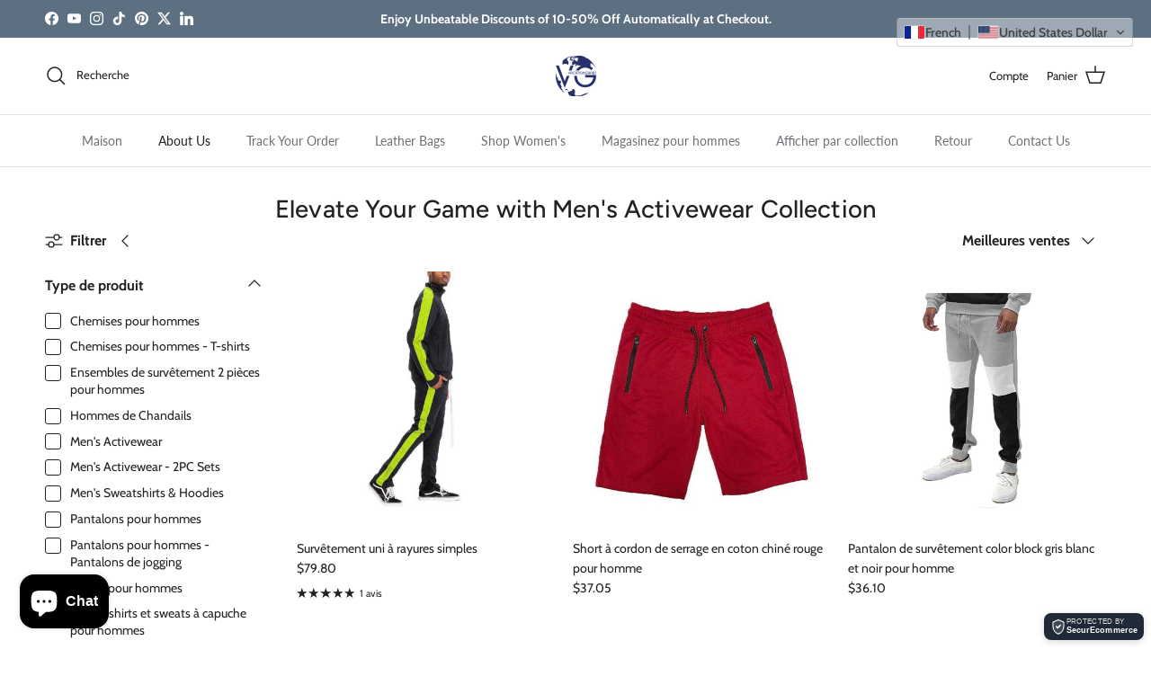

--- FILE ---
content_type: text/html; charset=utf-8
request_url: https://vacationgrabs.com/fr/collections/mens-activewear
body_size: 93272
content:
<!doctype html>
<html class="no-js" lang="fr" dir="ltr">
<head>
<meta http-equiv="Content-Security-Policy-Report-Only"
content="
default-src 'self';
script-src
  'self'
  'unsafe-inline'
  https://*.shopify.com
  https://*.shopifycdn.com
  https://www.googletagmanager.com
  https://www.google-analytics.com
  https://connect.facebook.net;
style-src 'self' 'unsafe-inline' https:;
img-src 'self' data: https:;
font-src https: data:;
connect-src
  'self'
  https://*.shopify.com
  https://*.shopifycdn.com
  https://www.google-analytics.com
  https://www.facebook.com
  https://connect.facebook.net;
frame-src
  https://www.googletagmanager.com
  https://www.facebook.com;
frame-ancestors 'self';
object-src 'none';
base-uri 'self';
form-action 'self' https://*.shopify.com;
">
<!-- Google Tag Manager -->
<script>(function(w,d,s,l,i){w[l]=w[l]||[];w[l].push({'gtm.start':
new Date().getTime(),event:'gtm.js'});var f=d.getElementsByTagName(s)[0],
j=d.createElement(s),dl=l!='dataLayer'?'&l='+l:'';j.async=true;j.src=
'https://www.googletagmanager.com/gtm.js?id='+i+dl;f.parentNode.insertBefore(j,f);
})(window,document,'script','dataLayer','GTM-P8PCZR7');</script>
<!-- End Google Tag Manager -->
  







      

      
<script type="text/javascript">
var a = window.performance && window.performance.mark;
if (a) {
  window.performance.mark("shopsheriff.amp-snippet.start");
}
var doc = document;
var redirect = "/cart" === window.location.pathname
&& (doc.referrer.includes("ampproject.org") || doc.referrer.includes("/a/s/") )
&& !doc.location.search.includes("utm");

if(redirect) {
  var f = doc.location.search ? "&" : "?";
  window.location =
    window.location.origin
  + window.location.pathname
  + f
  + "utm_source=shopsheriff&utm_medium=amp&utm_campaign=shopsheriff&utm_content=add-to-cart";
}
if (a) {
  window.performance.mark("shopsheriff.amp-snippet.end");
}
      </script>


   <link rel="amphtml" href="https://vacationgrabs.com/a/s/collections/mens-activewear">



<meta charset="utf-8">
<meta name="viewport" content="width=device-width,initial-scale=1">
<title>Elevate Your Game with Men&#39;s Activewear Collection | VacationGrabs</title><link rel="canonical" href="https://vacationgrabs.com/fr/collections/mens-activewear"><link rel="icon" href="//vacationgrabs.com/cdn/shop/files/favicon_vg_180_x_180_px.png?crop=center&height=48&v=1760729741&width=48" type="image/png">
  <link rel="apple-touch-icon" href="//vacationgrabs.com/cdn/shop/files/favicon_vg_180_x_180_px.png?crop=center&height=180&v=1760729741&width=180"><meta name="description" content="Shop VacationGrabs for the best in men&#39;s activewear! Elevate your game with our stylish and comfortable collection designed for active lifestyles."><meta property="og:site_name" content="VacationGrabs">
<meta property="og:url" content="https://vacationgrabs.com/fr/collections/mens-activewear">
<meta property="og:title" content="Elevate Your Game with Men&#39;s Activewear Collection | VacationGrabs">
<meta property="og:type" content="product.group">
<meta property="og:description" content="Shop VacationGrabs for the best in men&#39;s activewear! Elevate your game with our stylish and comfortable collection designed for active lifestyles."><meta property="og:image" content="http://vacationgrabs.com/cdn/shop/collections/ChatGPT_Image_Dec_27_2025_11_18_52_AM.png?crop=center&height=1200&v=1767192944&width=1200">
  <meta property="og:image:secure_url" content="https://vacationgrabs.com/cdn/shop/collections/ChatGPT_Image_Dec_27_2025_11_18_52_AM.png?crop=center&height=1200&v=1767192944&width=1200">
  <meta property="og:image:width" content="1024">
  <meta property="og:image:height" content="1024"><meta name="twitter:site" content="@GrabsVacation"><meta name="twitter:card" content="summary_large_image">
<meta name="twitter:title" content="Elevate Your Game with Men&#39;s Activewear Collection | VacationGrabs">
<meta name="twitter:description" content="Shop VacationGrabs for the best in men&#39;s activewear! Elevate your game with our stylish and comfortable collection designed for active lifestyles.">
<style>@font-face {
  font-family: Cabin;
  font-weight: 400;
  font-style: normal;
  font-display: fallback;
  src: url("//vacationgrabs.com/cdn/fonts/cabin/cabin_n4.cefc6494a78f87584a6f312fea532919154f66fe.woff2") format("woff2"),
       url("//vacationgrabs.com/cdn/fonts/cabin/cabin_n4.8c16611b00f59d27f4b27ce4328dfe514ce77517.woff") format("woff");
}
@font-face {
  font-family: Cabin;
  font-weight: 700;
  font-style: normal;
  font-display: fallback;
  src: url("//vacationgrabs.com/cdn/fonts/cabin/cabin_n7.255204a342bfdbc9ae2017bd4e6a90f8dbb2f561.woff2") format("woff2"),
       url("//vacationgrabs.com/cdn/fonts/cabin/cabin_n7.e2afa22a0d0f4b64da3569c990897429d40ff5c0.woff") format("woff");
}
@font-face {
  font-family: Cabin;
  font-weight: 500;
  font-style: normal;
  font-display: fallback;
  src: url("//vacationgrabs.com/cdn/fonts/cabin/cabin_n5.0250ac238cfbbff14d3c16fcc89f227ca95d5c6f.woff2") format("woff2"),
       url("//vacationgrabs.com/cdn/fonts/cabin/cabin_n5.46470cf25a90d766aece73a31a42bfd8ef7a470b.woff") format("woff");
}
@font-face {
  font-family: Cabin;
  font-weight: 400;
  font-style: italic;
  font-display: fallback;
  src: url("//vacationgrabs.com/cdn/fonts/cabin/cabin_i4.d89c1b32b09ecbc46c12781fcf7b2085f17c0be9.woff2") format("woff2"),
       url("//vacationgrabs.com/cdn/fonts/cabin/cabin_i4.0a521b11d0b69adfc41e22a263eec7c02aecfe99.woff") format("woff");
}
@font-face {
  font-family: Cabin;
  font-weight: 700;
  font-style: italic;
  font-display: fallback;
  src: url("//vacationgrabs.com/cdn/fonts/cabin/cabin_i7.ef2404c08a493e7ccbc92d8c39adf683f40e1fb5.woff2") format("woff2"),
       url("//vacationgrabs.com/cdn/fonts/cabin/cabin_i7.480421791818000fc8a5d4134822321b5d7964f8.woff") format("woff");
}
@font-face {
  font-family: Figtree;
  font-weight: 500;
  font-style: normal;
  font-display: fallback;
  src: url("//vacationgrabs.com/cdn/fonts/figtree/figtree_n5.3b6b7df38aa5986536945796e1f947445832047c.woff2") format("woff2"),
       url("//vacationgrabs.com/cdn/fonts/figtree/figtree_n5.f26bf6dcae278b0ed902605f6605fa3338e81dab.woff") format("woff");
}
@font-face {
  font-family: Lato;
  font-weight: 800;
  font-style: normal;
  font-display: fallback;
  src: url("//vacationgrabs.com/cdn/fonts/lato/lato_n8.1117b90add05215dbc8fbc91c5f9d67872eb3fb3.woff2") format("woff2"),
       url("//vacationgrabs.com/cdn/fonts/lato/lato_n8.6bcabf8485cf657fec14e0a6e1af25cf01733df7.woff") format("woff");
}
@font-face {
  font-family: Lato;
  font-weight: 400;
  font-style: normal;
  font-display: fallback;
  src: url("//vacationgrabs.com/cdn/fonts/lato/lato_n4.c3b93d431f0091c8be23185e15c9d1fee1e971c5.woff2") format("woff2"),
       url("//vacationgrabs.com/cdn/fonts/lato/lato_n4.d5c00c781efb195594fd2fd4ad04f7882949e327.woff") format("woff");
}
@font-face {
  font-family: Lato;
  font-weight: 600;
  font-style: normal;
  font-display: fallback;
  src: url("//vacationgrabs.com/cdn/fonts/lato/lato_n6.38d0e3b23b74a60f769c51d1df73fac96c580d59.woff2") format("woff2"),
       url("//vacationgrabs.com/cdn/fonts/lato/lato_n6.3365366161bdcc36a3f97cfbb23954d8c4bf4079.woff") format("woff");
}
:root {
  --page-container-width:          2200px;
  --reading-container-width:       720px;
  --divider-opacity:               0.14;
  --gutter-large:                  30px;
  --gutter-desktop:                20px;
  --gutter-mobile:                 16px;
  --section-padding:               50px;
  --larger-section-padding:        80px;
  --larger-section-padding-mobile: 60px;
  --largest-section-padding:       110px;
  --aos-animate-duration:          0.6s;

  --base-font-family:              Cabin, sans-serif;
  --base-font-weight:              400;
  --base-font-style:               normal;
  --heading-font-family:           Figtree, sans-serif;
  --heading-font-weight:           500;
  --heading-font-style:            normal;
  --heading-font-letter-spacing:   0.005em;
  --logo-font-family:              Lato, sans-serif;
  --logo-font-weight:              800;
  --logo-font-style:               normal;
  --nav-font-family:               Lato, sans-serif;
  --nav-font-weight:               400;
  --nav-font-style:                normal;

  --base-text-size:16px;
  --base-line-height:              1.6;
  --input-text-size:16px;
  --smaller-text-size-1:13px;
  --smaller-text-size-2:14px;
  --smaller-text-size-3:13px;
  --smaller-text-size-4:12px;
  --larger-text-size:34px;
  --super-large-text-size:60px;
  --super-large-mobile-text-size:27px;
  --larger-mobile-text-size:27px;
  --logo-text-size:24px;--btn-letter-spacing: normal;
    --btn-text-transform: none;
    --button-text-size: 16px;
    --quickbuy-button-text-size: 14px;
    --small-feature-link-font-size: 1em;
    --input-btn-padding-top: 13px;
    --input-btn-padding-bottom: 13px;--heading-text-transform:none;
  --nav-text-size:                      14px;
  --mobile-menu-font-weight:            600;

  --body-bg-color:                      255 255 255;
  --bg-color:                           255 255 255;
  --body-text-color:                    32 34 35;
  --text-color:                         32 34 35;

  --header-text-col:                    #202223;--header-text-hover-col:             var(--main-nav-link-hover-col);--header-bg-col:                     #ffffff;
  --heading-color:                     32 34 35;
  --body-heading-color:                32 34 35;
  --heading-divider-col:               #e2e2e2;

  --logo-col:                          #202223;
  --main-nav-bg:                       #ffffff;
  --main-nav-link-col:                 #6d7175;
  --main-nav-link-hover-col:           #202223;
  --main-nav-link-featured-col:        #202223;

  --link-color:                        109 113 117;
  --body-link-color:                   109 113 117;

  --btn-bg-color:                        109 113 117;
  --btn-bg-hover-color:                  109 113 117;
  --btn-border-color:                    109 113 117;
  --btn-border-hover-color:              109 113 117;
  --btn-text-color:                      255 255 255;
  --btn-text-hover-color:                255 255 255;--btn-alt-bg-color:                    255 255 255;
  --btn-alt-text-color:                  109 113 117;
  --btn-alt-border-color:                109 113 117;
  --btn-alt-border-hover-color:          109 113 117;--btn-ter-bg-color:                    235 235 235;
  --btn-ter-text-color:                  0 0 0;
  --btn-ter-bg-hover-color:              109 113 117;
  --btn-ter-text-hover-color:            255 255 255;--btn-border-radius: 3px;
    --btn-inspired-border-radius: 3px;--color-scheme-default:                             #ffffff;
  --color-scheme-default-color:                       255 255 255;
  --color-scheme-default-text-color:                  32 34 35;
  --color-scheme-default-head-color:                  32 34 35;
  --color-scheme-default-link-color:                  109 113 117;
  --color-scheme-default-btn-text-color:              255 255 255;
  --color-scheme-default-btn-text-hover-color:        255 255 255;
  --color-scheme-default-btn-bg-color:                109 113 117;
  --color-scheme-default-btn-bg-hover-color:          109 113 117;
  --color-scheme-default-btn-border-color:            109 113 117;
  --color-scheme-default-btn-border-hover-color:      109 113 117;
  --color-scheme-default-btn-alt-text-color:          109 113 117;
  --color-scheme-default-btn-alt-bg-color:            255 255 255;
  --color-scheme-default-btn-alt-border-color:        109 113 117;
  --color-scheme-default-btn-alt-border-hover-color:  109 113 117;

  --color-scheme-1:                             #f4f4f4;
  --color-scheme-1-color:                       244 244 244;
  --color-scheme-1-text-color:                  109 113 117;
  --color-scheme-1-head-color:                  109 113 117;
  --color-scheme-1-link-color:                  92 112 130;
  --color-scheme-1-btn-text-color:              255 255 255;
  --color-scheme-1-btn-text-hover-color:        255 255 255;
  --color-scheme-1-btn-bg-color:                92 112 130;
  --color-scheme-1-btn-bg-hover-color:          109 113 117;
  --color-scheme-1-btn-border-color:            92 112 130;
  --color-scheme-1-btn-border-hover-color:      109 113 117;
  --color-scheme-1-btn-alt-text-color:          40 48 108;
  --color-scheme-1-btn-alt-bg-color:            226 226 226;
  --color-scheme-1-btn-alt-border-color:        40 48 108;
  --color-scheme-1-btn-alt-border-hover-color:  40 48 108;

  --color-scheme-2:                             #f6f6f6;
  --color-scheme-2-color:                       246 246 246;
  --color-scheme-2-text-color:                  109 113 117;
  --color-scheme-2-head-color:                  32 34 35;
  --color-scheme-2-link-color:                  92 112 130;
  --color-scheme-2-btn-text-color:              255 255 255;
  --color-scheme-2-btn-text-hover-color:        255 255 255;
  --color-scheme-2-btn-bg-color:                92 112 130;
  --color-scheme-2-btn-bg-hover-color:          109 113 117;
  --color-scheme-2-btn-border-color:            92 112 130;
  --color-scheme-2-btn-border-hover-color:      109 113 117;
  --color-scheme-2-btn-alt-text-color:          40 48 108;
  --color-scheme-2-btn-alt-bg-color:            255 255 255;
  --color-scheme-2-btn-alt-border-color:        40 48 108;
  --color-scheme-2-btn-alt-border-hover-color:  40 48 108;

  /* Shop Pay payment terms */
  --payment-terms-background-color:    #ffffff;--quickbuy-bg: 246 246 246;--body-input-background-color:       rgb(var(--body-bg-color));
  --input-background-color:            rgb(var(--body-bg-color));
  --body-input-text-color:             var(--body-text-color);
  --input-text-color:                  var(--body-text-color);
  --body-input-border-color:           rgb(199, 200, 200);
  --input-border-color:                rgb(199, 200, 200);
  --input-border-color-hover:          rgb(132, 133, 134);
  --input-border-color-active:         rgb(32, 34, 35);

  --swatch-cross-svg:                  url("data:image/svg+xml,%3Csvg xmlns='http://www.w3.org/2000/svg' width='240' height='240' viewBox='0 0 24 24' fill='none' stroke='rgb(199, 200, 200)' stroke-width='0.09' preserveAspectRatio='none' %3E%3Cline x1='24' y1='0' x2='0' y2='24'%3E%3C/line%3E%3C/svg%3E");
  --swatch-cross-hover:                url("data:image/svg+xml,%3Csvg xmlns='http://www.w3.org/2000/svg' width='240' height='240' viewBox='0 0 24 24' fill='none' stroke='rgb(132, 133, 134)' stroke-width='0.09' preserveAspectRatio='none' %3E%3Cline x1='24' y1='0' x2='0' y2='24'%3E%3C/line%3E%3C/svg%3E");
  --swatch-cross-active:               url("data:image/svg+xml,%3Csvg xmlns='http://www.w3.org/2000/svg' width='240' height='240' viewBox='0 0 24 24' fill='none' stroke='rgb(32, 34, 35)' stroke-width='0.09' preserveAspectRatio='none' %3E%3Cline x1='24' y1='0' x2='0' y2='24'%3E%3C/line%3E%3C/svg%3E");

  --footer-divider-col:                #f6f6f6;
  --footer-text-col:                   109 113 117;
  --footer-heading-col:                32 34 35;
  --footer-bg-col:                     255 255 255;--product-label-overlay-justify: flex-start;--product-label-overlay-align: flex-end;--product-label-overlay-reduction-text:   #df5641;
  --product-label-overlay-reduction-bg:     #ffffff;
  --product-label-overlay-reduction-text-weight: 600;
  --product-label-overlay-stock-text:       #6d7175;
  --product-label-overlay-stock-bg:         #ffffff;
  --product-label-overlay-new-text:         #ffffff;
  --product-label-overlay-new-bg:           #5c7082;
  --product-label-overlay-meta-text:        #ffffff;
  --product-label-overlay-meta-bg:          #202223;
  --product-label-sale-text:                #df5641;
  --product-label-sold-text:                #202223;
  --product-label-preorder-text:            #202223;

  --product-block-crop-align:               top;

  
  --product-block-price-align:              flex-start;
  --product-block-price-item-margin-start:  initial;
  --product-block-price-item-margin-end:    .5rem;
  

  

  --collection-block-image-position:   center center;

  --swatch-picker-image-size:          40px;
  --swatch-crop-align:                 center center;

  --image-overlay-text-color:          255 255 255;--image-overlay-bg:                  rgba(0, 0, 0, 0.08);
  --image-overlay-shadow-start:        rgb(0 0 0 / 0.24);
  --image-overlay-box-opacity:         0.88;--product-inventory-ok-box-color:            rgba(0,0,0,0);
  --product-inventory-ok-text-color:           #202223;
  --product-inventory-ok-icon-box-fill-color:  none;
  --product-inventory-low-box-color:           rgba(0,0,0,0);
  --product-inventory-low-text-color:          #202223;
  --product-inventory-low-icon-box-fill-color: none;
  --product-inventory-low-text-color-channels: 32, 34, 35;
  --product-inventory-ok-text-color-channels:  32, 34, 35;

  --rating-star-color: 32 34 35;--overlay-align-left: start;
    --overlay-align-right: end;}html[dir=rtl] {
  --overlay-right-text-m-left: 0;
  --overlay-right-text-m-right: auto;
  --overlay-left-shadow-left-left: 15%;
  --overlay-left-shadow-left-right: -50%;
  --overlay-left-shadow-right-left: -85%;
  --overlay-left-shadow-right-right: 0;
}::selection {
    background: rgb(var(--body-heading-color));
    color: rgb(var(--body-bg-color));
  }
  ::-moz-selection {
    background: rgb(var(--body-heading-color));
    color: rgb(var(--body-bg-color));
  }.use-color-scheme--default {
  --product-label-sale-text:           #df5641;
  --product-label-sold-text:           #202223;
  --product-label-preorder-text:       #202223;
  --input-background-color:            rgb(var(--body-bg-color));
  --input-text-color:                  var(--body-input-text-color);
  --input-border-color:                rgb(199, 200, 200);
  --input-border-color-hover:          rgb(132, 133, 134);
  --input-border-color-active:         rgb(32, 34, 35);
}.use-color-scheme--1 {
  --product-label-sale-text:           currentColor;
  --product-label-sold-text:           currentColor;
  --product-label-preorder-text:       currentColor;
  --input-background-color:            transparent;
  --input-text-color:                  109 113 117;
  --input-border-color:                rgb(203, 205, 206);
  --input-border-color-hover:          rgb(170, 172, 174);
  --input-border-color-active:         rgb(109, 113, 117);
}.use-color-scheme--2 {
  --product-label-sale-text:           currentColor;
  --product-label-sold-text:           currentColor;
  --product-label-preorder-text:       currentColor;
  --input-background-color:            transparent;
  --input-text-color:                  109 113 117;
  --input-border-color:                rgb(205, 206, 207);
  --input-border-color-hover:          rgb(171, 173, 175);
  --input-border-color-active:         rgb(109, 113, 117);
}</style>

  <link href="//vacationgrabs.com/cdn/shop/t/53/assets/main.css?v=59812818702299870031764939990" rel="stylesheet" type="text/css" media="all" />
<link rel="preload" as="font" href="//vacationgrabs.com/cdn/fonts/cabin/cabin_n4.cefc6494a78f87584a6f312fea532919154f66fe.woff2" type="font/woff2" crossorigin><link rel="preload" as="font" href="//vacationgrabs.com/cdn/fonts/figtree/figtree_n5.3b6b7df38aa5986536945796e1f947445832047c.woff2" type="font/woff2" crossorigin><script>
    document.documentElement.className = document.documentElement.className.replace('no-js', 'js');

    window.theme = {
      info: {
        name: 'Symmetry',
        version: '8.1.1'
      },
      device: {
        hasTouch: window.matchMedia('(any-pointer: coarse)').matches,
        hasHover: window.matchMedia('(hover: hover)').matches
      },
      mediaQueries: {
        md: '(min-width: 768px)',
        productMediaCarouselBreak: '(min-width: 1041px)'
      },
      routes: {
        base: 'https://vacationgrabs.com',
        cart: '/fr/cart',
        cartAdd: '/fr/cart/add.js',
        cartUpdate: '/fr/cart/update.js',
        predictiveSearch: '/fr/search/suggest'
      },
      strings: {
        cartTermsConfirmation: "Vous devez accepter les termes et conditions avant de continuer.",
        cartItemsQuantityError: "Vous ne pouvez ajouter que [QUANTITY] de cet article à votre panier.",
        generalSearchViewAll: "Voir tous les résultats de recherche",
        noStock: "Épuisé",
        noVariant: "Indisponible",
        productsProductChooseA: "Choisir un",
        generalSearchPages: "Pages",
        generalSearchNoResultsWithoutTerms: "Désolé, nous n\u0026#39;avons trouvé aucun résultat",
        shippingCalculator: {
          singleRate: "Il y a un tarif de livraison pour cette destination :",
          multipleRates: "Il y a plusieurs tarifs de livraison pour cette destination :",
          noRates: "Nous n’expédions pas vers cette destination."
        },
        regularPrice: "Prix habituel",
        salePrice: "Prix soldé"
      },
      settings: {
        moneyWithCurrencyFormat: "\u003cspan class=trans-money\u003e${{amount}} USD\u003c\/span\u003e",
        cartType: "page",
        afterAddToCart: "notification",
        quickbuyStyle: "button",
        externalLinksNewTab: true,
        internalLinksSmoothScroll: true
      }
    }

    theme.inlineNavigationCheck = function() {
      var pageHeader = document.querySelector('.pageheader'),
          inlineNavContainer = pageHeader.querySelector('.logo-area__left__inner'),
          inlineNav = inlineNavContainer.querySelector('.navigation--left');
      if (inlineNav && getComputedStyle(inlineNav).display != 'none') {
        var inlineMenuCentered = document.querySelector('.pageheader--layout-inline-menu-center'),
            logoContainer = document.querySelector('.logo-area__middle__inner');
        if(inlineMenuCentered) {
          var rightWidth = document.querySelector('.logo-area__right__inner').clientWidth,
              middleWidth = logoContainer.clientWidth,
              logoArea = document.querySelector('.logo-area'),
              computedLogoAreaStyle = getComputedStyle(logoArea),
              logoAreaInnerWidth = logoArea.clientWidth - Math.ceil(parseFloat(computedLogoAreaStyle.paddingLeft)) - Math.ceil(parseFloat(computedLogoAreaStyle.paddingRight)),
              availableNavWidth = logoAreaInnerWidth - Math.max(rightWidth, middleWidth) * 2 - 40;
          inlineNavContainer.style.maxWidth = availableNavWidth + 'px';
        }

        var firstInlineNavLink = inlineNav.querySelector('.navigation__item:first-child'),
            lastInlineNavLink = inlineNav.querySelector('.navigation__item:last-child');
        if (lastInlineNavLink) {
          var inlineNavWidth = null;
          if(document.querySelector('html[dir=rtl]')) {
            inlineNavWidth = firstInlineNavLink.offsetLeft - lastInlineNavLink.offsetLeft + firstInlineNavLink.offsetWidth;
          } else {
            inlineNavWidth = lastInlineNavLink.offsetLeft - firstInlineNavLink.offsetLeft + lastInlineNavLink.offsetWidth;
          }
          if (inlineNavContainer.offsetWidth >= inlineNavWidth) {
            pageHeader.classList.add('pageheader--layout-inline-permitted');
            var tallLogo = logoContainer.clientHeight > lastInlineNavLink.clientHeight + 20;
            if (tallLogo) {
              inlineNav.classList.add('navigation--tight-underline');
            } else {
              inlineNav.classList.remove('navigation--tight-underline');
            }
          } else {
            pageHeader.classList.remove('pageheader--layout-inline-permitted');
          }
        }
      }
    };

    theme.setInitialHeaderHeightProperty = () => {
      const section = document.querySelector('.section-header');
      if (section) {
        document.documentElement.style.setProperty('--theme-header-height', Math.ceil(section.clientHeight) + 'px');
      }
    };
  </script>

  <script src="//vacationgrabs.com/cdn/shop/t/53/assets/main.js?v=25831844697274821701764939990" defer></script>

  <script>window.performance && window.performance.mark && window.performance.mark('shopify.content_for_header.start');</script><meta name="google-site-verification" content="7qoUMiaNIvJmXhZA39_bhpkMe_1JFWJuSxsMFtcUXcU">
<meta name="google-site-verification" content="hsn6kLJbceuhpRMppHndKgdFto53aZhGSR5b_qRlv6Y">
<meta name="google-site-verification" content="A3G1KDkkroHj6eO-U6ZZ_o20hB0NpvhSwBZCstjz7qg">
<meta name="facebook-domain-verification" content="jvi03i63sumdqedqwksyqin1gdl5p5">
<meta id="shopify-digital-wallet" name="shopify-digital-wallet" content="/31718408330/digital_wallets/dialog">
<meta name="shopify-checkout-api-token" content="350164cca0caaaed3fc0ccd328896d7f">
<meta id="in-context-paypal-metadata" data-shop-id="31718408330" data-venmo-supported="false" data-environment="production" data-locale="fr_FR" data-paypal-v4="true" data-currency="USD">
<link rel="alternate" type="application/atom+xml" title="Feed" href="/fr/collections/mens-activewear.atom" />
<link rel="next" href="/fr/collections/mens-activewear?page=2">
<link rel="alternate" hreflang="x-default" href="https://vacationgrabs.com/collections/mens-activewear">
<link rel="alternate" hreflang="en" href="https://vacationgrabs.com/collections/mens-activewear">
<link rel="alternate" hreflang="nl" href="https://vacationgrabs.com/nl/collections/mens-activewear">
<link rel="alternate" hreflang="de" href="https://vacationgrabs.com/de/collections/mens-activewear">
<link rel="alternate" hreflang="fr" href="https://vacationgrabs.com/fr/collections/mens-activewear">
<link rel="alternate" hreflang="es" href="https://vacationgrabs.com/es/collections/mens-activewear">
<link rel="alternate" hreflang="it" href="https://vacationgrabs.com/it/collections/mens-activewear">
<link rel="alternate" hreflang="ru" href="https://vacationgrabs.com/ru/collections/mens-activewear">
<link rel="alternate" hreflang="sv" href="https://vacationgrabs.com/sv/collections/mens-activewear">
<link rel="alternate" hreflang="pt" href="https://vacationgrabs.com/pt/collections/mens-activewear">
<link rel="alternate" hreflang="id" href="https://vacationgrabs.com/id/collections/mens-activewear">
<link rel="alternate" hreflang="ja" href="https://vacationgrabs.com/ja/collections/mens-activewear">
<link rel="alternate" hreflang="pl" href="https://vacationgrabs.com/pl/collections/mens-activewear">
<link rel="alternate" hreflang="da" href="https://vacationgrabs.com/da/collections/mens-activewear">
<link rel="alternate" hreflang="el" href="https://vacationgrabs.com/el/collections/mens-activewear">
<link rel="alternate" hreflang="hu" href="https://vacationgrabs.com/hu/collections/mens-activewear">
<link rel="alternate" hreflang="lv" href="https://vacationgrabs.com/lv/collections/mens-activewear">
<link rel="alternate" hreflang="no" href="https://vacationgrabs.com/no/collections/mens-activewear">
<link rel="alternate" hreflang="ar" href="https://vacationgrabs.com/ar/collections/mens-activewear">
<link rel="alternate" hreflang="zh-Hans" href="https://vacationgrabs.com/zh/collections/mens-activewear">
<link rel="alternate" hreflang="is" href="https://vacationgrabs.com/is/collections/mens-activewear">
<link rel="alternate" hreflang="cs" href="https://vacationgrabs.com/cs/collections/mens-activewear">
<link rel="alternate" hreflang="en-CA" href="https://vacationgrabs.com/en-ca/collections/mens-activewear">
<link rel="alternate" hreflang="fr-CA" href="https://vacationgrabs.com/fr-ca/collections/mens-activewear">
<link rel="alternate" hreflang="es-CA" href="https://vacationgrabs.com/es-ca/collections/mens-activewear">
<link rel="alternate" hreflang="de-CA" href="https://vacationgrabs.com/de-ca/collections/mens-activewear">
<link rel="alternate" hreflang="da-CA" href="https://vacationgrabs.com/da-ca/collections/mens-activewear">
<link rel="alternate" hreflang="cs-CA" href="https://vacationgrabs.com/cs-ca/collections/mens-activewear">
<link rel="alternate" hreflang="ar-CA" href="https://vacationgrabs.com/ar-ca/collections/mens-activewear">
<link rel="alternate" hreflang="el-CA" href="https://vacationgrabs.com/el-ca/collections/mens-activewear">
<link rel="alternate" hreflang="hu-CA" href="https://vacationgrabs.com/hu-ca/collections/mens-activewear">
<link rel="alternate" hreflang="id-CA" href="https://vacationgrabs.com/id-ca/collections/mens-activewear">
<link rel="alternate" hreflang="is-CA" href="https://vacationgrabs.com/is-ca/collections/mens-activewear">
<link rel="alternate" hreflang="ja-CA" href="https://vacationgrabs.com/ja-ca/collections/mens-activewear">
<link rel="alternate" hreflang="it-CA" href="https://vacationgrabs.com/it-ca/collections/mens-activewear">
<link rel="alternate" hreflang="lv-CA" href="https://vacationgrabs.com/lv-ca/collections/mens-activewear">
<link rel="alternate" hreflang="no-CA" href="https://vacationgrabs.com/no-ca/collections/mens-activewear">
<link rel="alternate" hreflang="pl-CA" href="https://vacationgrabs.com/pl-ca/collections/mens-activewear">
<link rel="alternate" hreflang="pt-CA" href="https://vacationgrabs.com/pt-ca/collections/mens-activewear">
<link rel="alternate" hreflang="ru-CA" href="https://vacationgrabs.com/ru-ca/collections/mens-activewear">
<link rel="alternate" hreflang="sv-CA" href="https://vacationgrabs.com/sv-ca/collections/mens-activewear">
<link rel="alternate" hreflang="zh-Hans-CA" href="https://vacationgrabs.com/zh-ca/collections/mens-activewear">
<link rel="alternate" hreflang="nl-CA" href="https://vacationgrabs.com/nl-ca/collections/mens-activewear">
<link rel="alternate" hreflang="en-GB" href="https://vacationgrabs.com/en-gb/collections/mens-activewear">
<link rel="alternate" hreflang="es-GB" href="https://vacationgrabs.com/es-gb/collections/mens-activewear">
<link rel="alternate" hreflang="fr-GB" href="https://vacationgrabs.com/fr-gb/collections/mens-activewear">
<link rel="alternate" hreflang="de-GB" href="https://vacationgrabs.com/de-gb/collections/mens-activewear">
<link rel="alternate" hreflang="da-GB" href="https://vacationgrabs.com/da-gb/collections/mens-activewear">
<link rel="alternate" hreflang="cs-GB" href="https://vacationgrabs.com/cs-gb/collections/mens-activewear">
<link rel="alternate" hreflang="ar-GB" href="https://vacationgrabs.com/ar-gb/collections/mens-activewear">
<link rel="alternate" hreflang="el-GB" href="https://vacationgrabs.com/el-gb/collections/mens-activewear">
<link rel="alternate" hreflang="hu-GB" href="https://vacationgrabs.com/hu-gb/collections/mens-activewear">
<link rel="alternate" hreflang="id-GB" href="https://vacationgrabs.com/id-gb/collections/mens-activewear">
<link rel="alternate" hreflang="is-GB" href="https://vacationgrabs.com/is-gb/collections/mens-activewear">
<link rel="alternate" hreflang="ja-GB" href="https://vacationgrabs.com/ja-gb/collections/mens-activewear">
<link rel="alternate" hreflang="it-GB" href="https://vacationgrabs.com/it-gb/collections/mens-activewear">
<link rel="alternate" hreflang="lv-GB" href="https://vacationgrabs.com/lv-gb/collections/mens-activewear">
<link rel="alternate" hreflang="no-GB" href="https://vacationgrabs.com/no-gb/collections/mens-activewear">
<link rel="alternate" hreflang="pl-GB" href="https://vacationgrabs.com/pl-gb/collections/mens-activewear">
<link rel="alternate" hreflang="pt-GB" href="https://vacationgrabs.com/pt-gb/collections/mens-activewear">
<link rel="alternate" hreflang="ru-GB" href="https://vacationgrabs.com/ru-gb/collections/mens-activewear">
<link rel="alternate" hreflang="sv-GB" href="https://vacationgrabs.com/sv-gb/collections/mens-activewear">
<link rel="alternate" hreflang="zh-Hans-GB" href="https://vacationgrabs.com/zh-gb/collections/mens-activewear">
<link rel="alternate" hreflang="nl-GB" href="https://vacationgrabs.com/nl-gb/collections/mens-activewear">
<link rel="alternate" hreflang="en-AU" href="https://vacationgrabs.com/en-au/collections/mens-activewear">
<link rel="alternate" hreflang="ar-AU" href="https://vacationgrabs.com/ar-au/collections/mens-activewear">
<link rel="alternate" hreflang="it-AU" href="https://vacationgrabs.com/it-au/collections/mens-activewear">
<link rel="alternate" hreflang="es-AU" href="https://vacationgrabs.com/es-au/collections/mens-activewear">
<link rel="alternate" hreflang="fr-AU" href="https://vacationgrabs.com/fr-au/collections/mens-activewear">
<link rel="alternate" hreflang="de-AU" href="https://vacationgrabs.com/de-au/collections/mens-activewear">
<link rel="alternate" hreflang="da-AU" href="https://vacationgrabs.com/da-au/collections/mens-activewear">
<link rel="alternate" hreflang="cs-AU" href="https://vacationgrabs.com/cs-au/collections/mens-activewear">
<link rel="alternate" hreflang="el-AU" href="https://vacationgrabs.com/el-au/collections/mens-activewear">
<link rel="alternate" hreflang="hu-AU" href="https://vacationgrabs.com/hu-au/collections/mens-activewear">
<link rel="alternate" hreflang="id-AU" href="https://vacationgrabs.com/id-au/collections/mens-activewear">
<link rel="alternate" hreflang="is-AU" href="https://vacationgrabs.com/is-au/collections/mens-activewear">
<link rel="alternate" hreflang="ja-AU" href="https://vacationgrabs.com/ja-au/collections/mens-activewear">
<link rel="alternate" hreflang="no-AU" href="https://vacationgrabs.com/no-au/collections/mens-activewear">
<link rel="alternate" hreflang="pl-AU" href="https://vacationgrabs.com/pl-au/collections/mens-activewear">
<link rel="alternate" hreflang="pt-AU" href="https://vacationgrabs.com/pt-au/collections/mens-activewear">
<link rel="alternate" hreflang="ru-AU" href="https://vacationgrabs.com/ru-au/collections/mens-activewear">
<link rel="alternate" hreflang="sv-AU" href="https://vacationgrabs.com/sv-au/collections/mens-activewear">
<link rel="alternate" hreflang="zh-Hans-AU" href="https://vacationgrabs.com/zh-au/collections/mens-activewear">
<link rel="alternate" hreflang="lv-AU" href="https://vacationgrabs.com/lv-au/collections/mens-activewear">
<link rel="alternate" hreflang="nl-AU" href="https://vacationgrabs.com/nl-au/collections/mens-activewear">
<link rel="alternate" hreflang="de-DE" href="https://vacationgrabs.com/de-de/collections/mens-activewear">
<link rel="alternate" hreflang="en-DE" href="https://vacationgrabs.com/en-de/collections/mens-activewear">
<link rel="alternate" hreflang="ru-DE" href="https://vacationgrabs.com/ru-de/collections/mens-activewear">
<link rel="alternate" hreflang="fr-DE" href="https://vacationgrabs.com/fr-de/collections/mens-activewear">
<link rel="alternate" hreflang="es-DE" href="https://vacationgrabs.com/es-de/collections/mens-activewear">
<link rel="alternate" hreflang="da-DE" href="https://vacationgrabs.com/da-de/collections/mens-activewear">
<link rel="alternate" hreflang="cs-DE" href="https://vacationgrabs.com/cs-de/collections/mens-activewear">
<link rel="alternate" hreflang="ar-DE" href="https://vacationgrabs.com/ar-de/collections/mens-activewear">
<link rel="alternate" hreflang="el-DE" href="https://vacationgrabs.com/el-de/collections/mens-activewear">
<link rel="alternate" hreflang="hu-DE" href="https://vacationgrabs.com/hu-de/collections/mens-activewear">
<link rel="alternate" hreflang="id-DE" href="https://vacationgrabs.com/id-de/collections/mens-activewear">
<link rel="alternate" hreflang="is-DE" href="https://vacationgrabs.com/is-de/collections/mens-activewear">
<link rel="alternate" hreflang="ja-DE" href="https://vacationgrabs.com/ja-de/collections/mens-activewear">
<link rel="alternate" hreflang="it-DE" href="https://vacationgrabs.com/it-de/collections/mens-activewear">
<link rel="alternate" hreflang="no-DE" href="https://vacationgrabs.com/no-de/collections/mens-activewear">
<link rel="alternate" hreflang="pl-DE" href="https://vacationgrabs.com/pl-de/collections/mens-activewear">
<link rel="alternate" hreflang="pt-DE" href="https://vacationgrabs.com/pt-de/collections/mens-activewear">
<link rel="alternate" hreflang="sv-DE" href="https://vacationgrabs.com/sv-de/collections/mens-activewear">
<link rel="alternate" hreflang="zh-Hans-DE" href="https://vacationgrabs.com/zh-de/collections/mens-activewear">
<link rel="alternate" hreflang="lv-DE" href="https://vacationgrabs.com/lv-de/collections/mens-activewear">
<link rel="alternate" hreflang="nl-DE" href="https://vacationgrabs.com/nl-de/collections/mens-activewear">
<link rel="alternate" hreflang="es-ES" href="https://vacationgrabs.com/es-es/collections/mens-activewear">
<link rel="alternate" hreflang="en-ES" href="https://vacationgrabs.com/en-es/collections/mens-activewear">
<link rel="alternate" hreflang="fr-ES" href="https://vacationgrabs.com/fr-es/collections/mens-activewear">
<link rel="alternate" hreflang="de-ES" href="https://vacationgrabs.com/de-es/collections/mens-activewear">
<link rel="alternate" hreflang="da-ES" href="https://vacationgrabs.com/da-es/collections/mens-activewear">
<link rel="alternate" hreflang="cs-ES" href="https://vacationgrabs.com/cs-es/collections/mens-activewear">
<link rel="alternate" hreflang="ar-ES" href="https://vacationgrabs.com/ar-es/collections/mens-activewear">
<link rel="alternate" hreflang="el-ES" href="https://vacationgrabs.com/el-es/collections/mens-activewear">
<link rel="alternate" hreflang="hu-ES" href="https://vacationgrabs.com/hu-es/collections/mens-activewear">
<link rel="alternate" hreflang="id-ES" href="https://vacationgrabs.com/id-es/collections/mens-activewear">
<link rel="alternate" hreflang="is-ES" href="https://vacationgrabs.com/is-es/collections/mens-activewear">
<link rel="alternate" hreflang="ja-ES" href="https://vacationgrabs.com/ja-es/collections/mens-activewear">
<link rel="alternate" hreflang="it-ES" href="https://vacationgrabs.com/it-es/collections/mens-activewear">
<link rel="alternate" hreflang="no-ES" href="https://vacationgrabs.com/no-es/collections/mens-activewear">
<link rel="alternate" hreflang="pl-ES" href="https://vacationgrabs.com/pl-es/collections/mens-activewear">
<link rel="alternate" hreflang="pt-ES" href="https://vacationgrabs.com/pt-es/collections/mens-activewear">
<link rel="alternate" hreflang="ru-ES" href="https://vacationgrabs.com/ru-es/collections/mens-activewear">
<link rel="alternate" hreflang="sv-ES" href="https://vacationgrabs.com/sv-es/collections/mens-activewear">
<link rel="alternate" hreflang="zh-Hans-ES" href="https://vacationgrabs.com/zh-es/collections/mens-activewear">
<link rel="alternate" hreflang="lv-ES" href="https://vacationgrabs.com/lv-es/collections/mens-activewear">
<link rel="alternate" hreflang="nl-ES" href="https://vacationgrabs.com/nl-es/collections/mens-activewear">
<link rel="alternate" hreflang="fr-FR" href="https://vacationgrabs.com/fr-fr/collections/mens-activewear">
<link rel="alternate" hreflang="es-FR" href="https://vacationgrabs.com/es-fr/collections/mens-activewear">
<link rel="alternate" hreflang="pt-FR" href="https://vacationgrabs.com/pt-fr/collections/mens-activewear">
<link rel="alternate" hreflang="it-FR" href="https://vacationgrabs.com/it-fr/collections/mens-activewear">
<link rel="alternate" hreflang="de-FR" href="https://vacationgrabs.com/de-fr/collections/mens-activewear">
<link rel="alternate" hreflang="en-FR" href="https://vacationgrabs.com/en-fr/collections/mens-activewear">
<link rel="alternate" hreflang="da-FR" href="https://vacationgrabs.com/da-fr/collections/mens-activewear">
<link rel="alternate" hreflang="cs-FR" href="https://vacationgrabs.com/cs-fr/collections/mens-activewear">
<link rel="alternate" hreflang="ar-FR" href="https://vacationgrabs.com/ar-fr/collections/mens-activewear">
<link rel="alternate" hreflang="el-FR" href="https://vacationgrabs.com/el-fr/collections/mens-activewear">
<link rel="alternate" hreflang="hu-FR" href="https://vacationgrabs.com/hu-fr/collections/mens-activewear">
<link rel="alternate" hreflang="id-FR" href="https://vacationgrabs.com/id-fr/collections/mens-activewear">
<link rel="alternate" hreflang="is-FR" href="https://vacationgrabs.com/is-fr/collections/mens-activewear">
<link rel="alternate" hreflang="ja-FR" href="https://vacationgrabs.com/ja-fr/collections/mens-activewear">
<link rel="alternate" hreflang="no-FR" href="https://vacationgrabs.com/no-fr/collections/mens-activewear">
<link rel="alternate" hreflang="pl-FR" href="https://vacationgrabs.com/pl-fr/collections/mens-activewear">
<link rel="alternate" hreflang="ru-FR" href="https://vacationgrabs.com/ru-fr/collections/mens-activewear">
<link rel="alternate" hreflang="sv-FR" href="https://vacationgrabs.com/sv-fr/collections/mens-activewear">
<link rel="alternate" hreflang="zh-Hans-FR" href="https://vacationgrabs.com/zh-fr/collections/mens-activewear">
<link rel="alternate" hreflang="lv-FR" href="https://vacationgrabs.com/lv-fr/collections/mens-activewear">
<link rel="alternate" hreflang="nl-FR" href="https://vacationgrabs.com/nl-fr/collections/mens-activewear">
<link rel="alternate" hreflang="ja-JP" href="https://vacationgrabs.com/ja-ja/collections/mens-activewear">
<link rel="alternate" hreflang="en-JP" href="https://vacationgrabs.com/en-ja/collections/mens-activewear">
<link rel="alternate" hreflang="es-JP" href="https://vacationgrabs.com/es-ja/collections/mens-activewear">
<link rel="alternate" hreflang="fr-JP" href="https://vacationgrabs.com/fr-ja/collections/mens-activewear">
<link rel="alternate" hreflang="de-JP" href="https://vacationgrabs.com/de-ja/collections/mens-activewear">
<link rel="alternate" hreflang="da-JP" href="https://vacationgrabs.com/da-ja/collections/mens-activewear">
<link rel="alternate" hreflang="cs-JP" href="https://vacationgrabs.com/cs-ja/collections/mens-activewear">
<link rel="alternate" hreflang="ar-JP" href="https://vacationgrabs.com/ar-ja/collections/mens-activewear">
<link rel="alternate" hreflang="el-JP" href="https://vacationgrabs.com/el-ja/collections/mens-activewear">
<link rel="alternate" hreflang="hu-JP" href="https://vacationgrabs.com/hu-ja/collections/mens-activewear">
<link rel="alternate" hreflang="id-JP" href="https://vacationgrabs.com/id-ja/collections/mens-activewear">
<link rel="alternate" hreflang="is-JP" href="https://vacationgrabs.com/is-ja/collections/mens-activewear">
<link rel="alternate" hreflang="it-JP" href="https://vacationgrabs.com/it-ja/collections/mens-activewear">
<link rel="alternate" hreflang="no-JP" href="https://vacationgrabs.com/no-ja/collections/mens-activewear">
<link rel="alternate" hreflang="pl-JP" href="https://vacationgrabs.com/pl-ja/collections/mens-activewear">
<link rel="alternate" hreflang="pt-JP" href="https://vacationgrabs.com/pt-ja/collections/mens-activewear">
<link rel="alternate" hreflang="ru-JP" href="https://vacationgrabs.com/ru-ja/collections/mens-activewear">
<link rel="alternate" hreflang="sv-JP" href="https://vacationgrabs.com/sv-ja/collections/mens-activewear">
<link rel="alternate" hreflang="zh-Hans-JP" href="https://vacationgrabs.com/zh-ja/collections/mens-activewear">
<link rel="alternate" hreflang="lv-JP" href="https://vacationgrabs.com/lv-ja/collections/mens-activewear">
<link rel="alternate" hreflang="nl-JP" href="https://vacationgrabs.com/nl-ja/collections/mens-activewear">
<link rel="alternate" hreflang="en-NZ" href="https://vacationgrabs.com/en-nz/collections/mens-activewear">
<link rel="alternate" hreflang="es-NZ" href="https://vacationgrabs.com/es-nz/collections/mens-activewear">
<link rel="alternate" hreflang="fr-NZ" href="https://vacationgrabs.com/fr-nz/collections/mens-activewear">
<link rel="alternate" hreflang="de-NZ" href="https://vacationgrabs.com/de-nz/collections/mens-activewear">
<link rel="alternate" hreflang="da-NZ" href="https://vacationgrabs.com/da-nz/collections/mens-activewear">
<link rel="alternate" hreflang="cs-NZ" href="https://vacationgrabs.com/cs-nz/collections/mens-activewear">
<link rel="alternate" hreflang="ar-NZ" href="https://vacationgrabs.com/ar-nz/collections/mens-activewear">
<link rel="alternate" hreflang="el-NZ" href="https://vacationgrabs.com/el-nz/collections/mens-activewear">
<link rel="alternate" hreflang="hu-NZ" href="https://vacationgrabs.com/hu-nz/collections/mens-activewear">
<link rel="alternate" hreflang="id-NZ" href="https://vacationgrabs.com/id-nz/collections/mens-activewear">
<link rel="alternate" hreflang="is-NZ" href="https://vacationgrabs.com/is-nz/collections/mens-activewear">
<link rel="alternate" hreflang="ja-NZ" href="https://vacationgrabs.com/ja-nz/collections/mens-activewear">
<link rel="alternate" hreflang="it-NZ" href="https://vacationgrabs.com/it-nz/collections/mens-activewear">
<link rel="alternate" hreflang="no-NZ" href="https://vacationgrabs.com/no-nz/collections/mens-activewear">
<link rel="alternate" hreflang="pl-NZ" href="https://vacationgrabs.com/pl-nz/collections/mens-activewear">
<link rel="alternate" hreflang="pt-NZ" href="https://vacationgrabs.com/pt-nz/collections/mens-activewear">
<link rel="alternate" hreflang="ru-NZ" href="https://vacationgrabs.com/ru-nz/collections/mens-activewear">
<link rel="alternate" hreflang="sv-NZ" href="https://vacationgrabs.com/sv-nz/collections/mens-activewear">
<link rel="alternate" hreflang="zh-Hans-NZ" href="https://vacationgrabs.com/zh-nz/collections/mens-activewear">
<link rel="alternate" hreflang="lv-NZ" href="https://vacationgrabs.com/lv-nz/collections/mens-activewear">
<link rel="alternate" hreflang="nl-NZ" href="https://vacationgrabs.com/nl-nz/collections/mens-activewear">
<link rel="alternate" hreflang="nl-NL" href="https://vacationgrabs.com/nl-nl/collections/mens-activewear">
<link rel="alternate" hreflang="en-NL" href="https://vacationgrabs.com/en-nl/collections/mens-activewear">
<link rel="alternate" hreflang="es-NL" href="https://vacationgrabs.com/es-nl/collections/mens-activewear">
<link rel="alternate" hreflang="fr-NL" href="https://vacationgrabs.com/fr-nl/collections/mens-activewear">
<link rel="alternate" hreflang="de-NL" href="https://vacationgrabs.com/de-nl/collections/mens-activewear">
<link rel="alternate" hreflang="da-NL" href="https://vacationgrabs.com/da-nl/collections/mens-activewear">
<link rel="alternate" hreflang="cs-NL" href="https://vacationgrabs.com/cs-nl/collections/mens-activewear">
<link rel="alternate" hreflang="ar-NL" href="https://vacationgrabs.com/ar-nl/collections/mens-activewear">
<link rel="alternate" hreflang="el-NL" href="https://vacationgrabs.com/el-nl/collections/mens-activewear">
<link rel="alternate" hreflang="hu-NL" href="https://vacationgrabs.com/hu-nl/collections/mens-activewear">
<link rel="alternate" hreflang="id-NL" href="https://vacationgrabs.com/id-nl/collections/mens-activewear">
<link rel="alternate" hreflang="is-NL" href="https://vacationgrabs.com/is-nl/collections/mens-activewear">
<link rel="alternate" hreflang="ja-NL" href="https://vacationgrabs.com/ja-nl/collections/mens-activewear">
<link rel="alternate" hreflang="it-NL" href="https://vacationgrabs.com/it-nl/collections/mens-activewear">
<link rel="alternate" hreflang="no-NL" href="https://vacationgrabs.com/no-nl/collections/mens-activewear">
<link rel="alternate" hreflang="pl-NL" href="https://vacationgrabs.com/pl-nl/collections/mens-activewear">
<link rel="alternate" hreflang="pt-NL" href="https://vacationgrabs.com/pt-nl/collections/mens-activewear">
<link rel="alternate" hreflang="ru-NL" href="https://vacationgrabs.com/ru-nl/collections/mens-activewear">
<link rel="alternate" hreflang="sv-NL" href="https://vacationgrabs.com/sv-nl/collections/mens-activewear">
<link rel="alternate" hreflang="zh-Hans-NL" href="https://vacationgrabs.com/zh-nl/collections/mens-activewear">
<link rel="alternate" hreflang="lv-NL" href="https://vacationgrabs.com/lv-nl/collections/mens-activewear">
<link rel="alternate" hreflang="zh-Hans-CN" href="https://vacationgrabs.com/zh-cn/collections/mens-activewear">
<link rel="alternate" hreflang="en-CN" href="https://vacationgrabs.com/en-cn/collections/mens-activewear">
<link rel="alternate" hreflang="es-CN" href="https://vacationgrabs.com/es-cn/collections/mens-activewear">
<link rel="alternate" hreflang="fr-CN" href="https://vacationgrabs.com/fr-cn/collections/mens-activewear">
<link rel="alternate" hreflang="de-CN" href="https://vacationgrabs.com/de-cn/collections/mens-activewear">
<link rel="alternate" hreflang="da-CN" href="https://vacationgrabs.com/da-cn/collections/mens-activewear">
<link rel="alternate" hreflang="cs-CN" href="https://vacationgrabs.com/cs-cn/collections/mens-activewear">
<link rel="alternate" hreflang="ar-CN" href="https://vacationgrabs.com/ar-cn/collections/mens-activewear">
<link rel="alternate" hreflang="el-CN" href="https://vacationgrabs.com/el-cn/collections/mens-activewear">
<link rel="alternate" hreflang="hu-CN" href="https://vacationgrabs.com/hu-cn/collections/mens-activewear">
<link rel="alternate" hreflang="is-CN" href="https://vacationgrabs.com/is-cn/collections/mens-activewear">
<link rel="alternate" hreflang="ja-CN" href="https://vacationgrabs.com/ja-cn/collections/mens-activewear">
<link rel="alternate" hreflang="it-CN" href="https://vacationgrabs.com/it-cn/collections/mens-activewear">
<link rel="alternate" hreflang="no-CN" href="https://vacationgrabs.com/no-cn/collections/mens-activewear">
<link rel="alternate" hreflang="pl-CN" href="https://vacationgrabs.com/pl-cn/collections/mens-activewear">
<link rel="alternate" hreflang="ru-CN" href="https://vacationgrabs.com/ru-cn/collections/mens-activewear">
<link rel="alternate" hreflang="sv-CN" href="https://vacationgrabs.com/sv-cn/collections/mens-activewear">
<link rel="alternate" hreflang="id-CN" href="https://vacationgrabs.com/id-cn/collections/mens-activewear">
<link rel="alternate" hreflang="lv-CN" href="https://vacationgrabs.com/lv-cn/collections/mens-activewear">
<link rel="alternate" hreflang="nl-CN" href="https://vacationgrabs.com/nl-cn/collections/mens-activewear">
<link rel="alternate" hreflang="pt-CN" href="https://vacationgrabs.com/pt-cn/collections/mens-activewear">
<link rel="alternate" hreflang="it-IT" href="https://vacationgrabs.com/it-it/collections/mens-activewear">
<link rel="alternate" hreflang="es-IT" href="https://vacationgrabs.com/es-it/collections/mens-activewear">
<link rel="alternate" hreflang="de-IT" href="https://vacationgrabs.com/de-it/collections/mens-activewear">
<link rel="alternate" hreflang="fr-IT" href="https://vacationgrabs.com/fr-it/collections/mens-activewear">
<link rel="alternate" hreflang="ar-IT" href="https://vacationgrabs.com/ar-it/collections/mens-activewear">
<link rel="alternate" hreflang="en-IT" href="https://vacationgrabs.com/en-it/collections/mens-activewear">
<link rel="alternate" hreflang="da-IT" href="https://vacationgrabs.com/da-it/collections/mens-activewear">
<link rel="alternate" hreflang="cs-IT" href="https://vacationgrabs.com/cs-it/collections/mens-activewear">
<link rel="alternate" hreflang="el-IT" href="https://vacationgrabs.com/el-it/collections/mens-activewear">
<link rel="alternate" hreflang="hu-IT" href="https://vacationgrabs.com/hu-it/collections/mens-activewear">
<link rel="alternate" hreflang="is-IT" href="https://vacationgrabs.com/is-it/collections/mens-activewear">
<link rel="alternate" hreflang="ja-IT" href="https://vacationgrabs.com/ja-it/collections/mens-activewear">
<link rel="alternate" hreflang="no-IT" href="https://vacationgrabs.com/no-it/collections/mens-activewear">
<link rel="alternate" hreflang="pl-IT" href="https://vacationgrabs.com/pl-it/collections/mens-activewear">
<link rel="alternate" hreflang="ru-IT" href="https://vacationgrabs.com/ru-it/collections/mens-activewear">
<link rel="alternate" hreflang="sv-IT" href="https://vacationgrabs.com/sv-it/collections/mens-activewear">
<link rel="alternate" hreflang="zh-Hans-IT" href="https://vacationgrabs.com/zh-it/collections/mens-activewear">
<link rel="alternate" hreflang="id-IT" href="https://vacationgrabs.com/id-it/collections/mens-activewear">
<link rel="alternate" hreflang="lv-IT" href="https://vacationgrabs.com/lv-it/collections/mens-activewear">
<link rel="alternate" hreflang="nl-IT" href="https://vacationgrabs.com/nl-it/collections/mens-activewear">
<link rel="alternate" hreflang="pt-IT" href="https://vacationgrabs.com/pt-it/collections/mens-activewear">
<link rel="alternate" hreflang="en-IE" href="https://vacationgrabs.com/en-ie/collections/mens-activewear">
<link rel="alternate" hreflang="es-IE" href="https://vacationgrabs.com/es-ie/collections/mens-activewear">
<link rel="alternate" hreflang="ru-IE" href="https://vacationgrabs.com/ru-ie/collections/mens-activewear">
<link rel="alternate" hreflang="pt-IE" href="https://vacationgrabs.com/pt-ie/collections/mens-activewear">
<link rel="alternate" hreflang="de-IE" href="https://vacationgrabs.com/de-ie/collections/mens-activewear">
<link rel="alternate" hreflang="fr-IE" href="https://vacationgrabs.com/fr-ie/collections/mens-activewear">
<link rel="alternate" hreflang="da-IE" href="https://vacationgrabs.com/da-ie/collections/mens-activewear">
<link rel="alternate" hreflang="cs-IE" href="https://vacationgrabs.com/cs-ie/collections/mens-activewear">
<link rel="alternate" hreflang="ar-IE" href="https://vacationgrabs.com/ar-ie/collections/mens-activewear">
<link rel="alternate" hreflang="el-IE" href="https://vacationgrabs.com/el-ie/collections/mens-activewear">
<link rel="alternate" hreflang="hu-IE" href="https://vacationgrabs.com/hu-ie/collections/mens-activewear">
<link rel="alternate" hreflang="is-IE" href="https://vacationgrabs.com/is-ie/collections/mens-activewear">
<link rel="alternate" hreflang="ja-IE" href="https://vacationgrabs.com/ja-ie/collections/mens-activewear">
<link rel="alternate" hreflang="it-IE" href="https://vacationgrabs.com/it-ie/collections/mens-activewear">
<link rel="alternate" hreflang="no-IE" href="https://vacationgrabs.com/no-ie/collections/mens-activewear">
<link rel="alternate" hreflang="pl-IE" href="https://vacationgrabs.com/pl-ie/collections/mens-activewear">
<link rel="alternate" hreflang="sv-IE" href="https://vacationgrabs.com/sv-ie/collections/mens-activewear">
<link rel="alternate" hreflang="zh-Hans-IE" href="https://vacationgrabs.com/zh-ie/collections/mens-activewear">
<link rel="alternate" hreflang="id-IE" href="https://vacationgrabs.com/id-ie/collections/mens-activewear">
<link rel="alternate" hreflang="lv-IE" href="https://vacationgrabs.com/lv-ie/collections/mens-activewear">
<link rel="alternate" hreflang="nl-IE" href="https://vacationgrabs.com/nl-ie/collections/mens-activewear">
<link rel="alternate" hreflang="sv-SE" href="https://vacationgrabs.com/sv-se/collections/mens-activewear">
<link rel="alternate" hreflang="es-SE" href="https://vacationgrabs.com/es-se/collections/mens-activewear">
<link rel="alternate" hreflang="fr-SE" href="https://vacationgrabs.com/fr-se/collections/mens-activewear">
<link rel="alternate" hreflang="de-SE" href="https://vacationgrabs.com/de-se/collections/mens-activewear">
<link rel="alternate" hreflang="it-SE" href="https://vacationgrabs.com/it-se/collections/mens-activewear">
<link rel="alternate" hreflang="en-SE" href="https://vacationgrabs.com/en-se/collections/mens-activewear">
<link rel="alternate" hreflang="da-SE" href="https://vacationgrabs.com/da-se/collections/mens-activewear">
<link rel="alternate" hreflang="cs-SE" href="https://vacationgrabs.com/cs-se/collections/mens-activewear">
<link rel="alternate" hreflang="ar-SE" href="https://vacationgrabs.com/ar-se/collections/mens-activewear">
<link rel="alternate" hreflang="el-SE" href="https://vacationgrabs.com/el-se/collections/mens-activewear">
<link rel="alternate" hreflang="hu-SE" href="https://vacationgrabs.com/hu-se/collections/mens-activewear">
<link rel="alternate" hreflang="is-SE" href="https://vacationgrabs.com/is-se/collections/mens-activewear">
<link rel="alternate" hreflang="ja-SE" href="https://vacationgrabs.com/ja-se/collections/mens-activewear">
<link rel="alternate" hreflang="no-SE" href="https://vacationgrabs.com/no-se/collections/mens-activewear">
<link rel="alternate" hreflang="pl-SE" href="https://vacationgrabs.com/pl-se/collections/mens-activewear">
<link rel="alternate" hreflang="ru-SE" href="https://vacationgrabs.com/ru-se/collections/mens-activewear">
<link rel="alternate" hreflang="zh-Hans-SE" href="https://vacationgrabs.com/zh-se/collections/mens-activewear">
<link rel="alternate" hreflang="id-SE" href="https://vacationgrabs.com/id-se/collections/mens-activewear">
<link rel="alternate" hreflang="lv-SE" href="https://vacationgrabs.com/lv-se/collections/mens-activewear">
<link rel="alternate" hreflang="nl-SE" href="https://vacationgrabs.com/nl-se/collections/mens-activewear">
<link rel="alternate" hreflang="pt-SE" href="https://vacationgrabs.com/pt-se/collections/mens-activewear">
<link rel="alternate" hreflang="pt-PT" href="https://vacationgrabs.com/pt-pt/collections/mens-activewear">
<link rel="alternate" hreflang="en-PT" href="https://vacationgrabs.com/en-pt/collections/mens-activewear">
<link rel="alternate" hreflang="es-PT" href="https://vacationgrabs.com/es-pt/collections/mens-activewear">
<link rel="alternate" hreflang="fr-PT" href="https://vacationgrabs.com/fr-pt/collections/mens-activewear">
<link rel="alternate" hreflang="de-PT" href="https://vacationgrabs.com/de-pt/collections/mens-activewear">
<link rel="alternate" hreflang="da-PT" href="https://vacationgrabs.com/da-pt/collections/mens-activewear">
<link rel="alternate" hreflang="cs-PT" href="https://vacationgrabs.com/cs-pt/collections/mens-activewear">
<link rel="alternate" hreflang="ar-PT" href="https://vacationgrabs.com/ar-pt/collections/mens-activewear">
<link rel="alternate" hreflang="el-PT" href="https://vacationgrabs.com/el-pt/collections/mens-activewear">
<link rel="alternate" hreflang="id-PT" href="https://vacationgrabs.com/id-pt/collections/mens-activewear">
<link rel="alternate" hreflang="is-PT" href="https://vacationgrabs.com/is-pt/collections/mens-activewear">
<link rel="alternate" hreflang="ja-PT" href="https://vacationgrabs.com/ja-pt/collections/mens-activewear">
<link rel="alternate" hreflang="it-PT" href="https://vacationgrabs.com/it-pt/collections/mens-activewear">
<link rel="alternate" hreflang="no-PT" href="https://vacationgrabs.com/no-pt/collections/mens-activewear">
<link rel="alternate" hreflang="pl-PT" href="https://vacationgrabs.com/pl-pt/collections/mens-activewear">
<link rel="alternate" hreflang="ru-PT" href="https://vacationgrabs.com/ru-pt/collections/mens-activewear">
<link rel="alternate" hreflang="sv-PT" href="https://vacationgrabs.com/sv-pt/collections/mens-activewear">
<link rel="alternate" hreflang="zh-Hans-PT" href="https://vacationgrabs.com/zh-pt/collections/mens-activewear">
<link rel="alternate" hreflang="hu-PT" href="https://vacationgrabs.com/hu-pt/collections/mens-activewear">
<link rel="alternate" hreflang="lv-PT" href="https://vacationgrabs.com/lv-pt/collections/mens-activewear">
<link rel="alternate" hreflang="nl-PT" href="https://vacationgrabs.com/nl-pt/collections/mens-activewear">
<link rel="alternate" hreflang="cs-CZ" href="https://vacationgrabs.com/cs-cz/collections/mens-activewear">
<link rel="alternate" hreflang="ru-CZ" href="https://vacationgrabs.com/ru-cz/collections/mens-activewear">
<link rel="alternate" hreflang="en-CZ" href="https://vacationgrabs.com/en-cz/collections/mens-activewear">
<link rel="alternate" hreflang="es-CZ" href="https://vacationgrabs.com/es-cz/collections/mens-activewear">
<link rel="alternate" hreflang="fr-CZ" href="https://vacationgrabs.com/fr-cz/collections/mens-activewear">
<link rel="alternate" hreflang="de-CZ" href="https://vacationgrabs.com/de-cz/collections/mens-activewear">
<link rel="alternate" hreflang="da-CZ" href="https://vacationgrabs.com/da-cz/collections/mens-activewear">
<link rel="alternate" hreflang="el-CZ" href="https://vacationgrabs.com/el-cz/collections/mens-activewear">
<link rel="alternate" hreflang="id-CZ" href="https://vacationgrabs.com/id-cz/collections/mens-activewear">
<link rel="alternate" hreflang="is-CZ" href="https://vacationgrabs.com/is-cz/collections/mens-activewear">
<link rel="alternate" hreflang="ja-CZ" href="https://vacationgrabs.com/ja-cz/collections/mens-activewear">
<link rel="alternate" hreflang="it-CZ" href="https://vacationgrabs.com/it-cz/collections/mens-activewear">
<link rel="alternate" hreflang="no-CZ" href="https://vacationgrabs.com/no-cz/collections/mens-activewear">
<link rel="alternate" hreflang="pl-CZ" href="https://vacationgrabs.com/pl-cz/collections/mens-activewear">
<link rel="alternate" hreflang="pt-CZ" href="https://vacationgrabs.com/pt-cz/collections/mens-activewear">
<link rel="alternate" hreflang="sv-CZ" href="https://vacationgrabs.com/sv-cz/collections/mens-activewear">
<link rel="alternate" hreflang="zh-Hans-CZ" href="https://vacationgrabs.com/zh-cz/collections/mens-activewear">
<link rel="alternate" hreflang="ar-CZ" href="https://vacationgrabs.com/ar-cz/collections/mens-activewear">
<link rel="alternate" hreflang="hu-CZ" href="https://vacationgrabs.com/hu-cz/collections/mens-activewear">
<link rel="alternate" hreflang="lv-CZ" href="https://vacationgrabs.com/lv-cz/collections/mens-activewear">
<link rel="alternate" hreflang="nl-CZ" href="https://vacationgrabs.com/nl-cz/collections/mens-activewear">
<link rel="alternate" hreflang="en-SG" href="https://vacationgrabs.com/en-sg/collections/mens-activewear">
<link rel="alternate" hreflang="es-SG" href="https://vacationgrabs.com/es-sg/collections/mens-activewear">
<link rel="alternate" hreflang="fr-SG" href="https://vacationgrabs.com/fr-sg/collections/mens-activewear">
<link rel="alternate" hreflang="de-SG" href="https://vacationgrabs.com/de-sg/collections/mens-activewear">
<link rel="alternate" hreflang="da-SG" href="https://vacationgrabs.com/da-sg/collections/mens-activewear">
<link rel="alternate" hreflang="cs-SG" href="https://vacationgrabs.com/cs-sg/collections/mens-activewear">
<link rel="alternate" hreflang="el-SG" href="https://vacationgrabs.com/el-sg/collections/mens-activewear">
<link rel="alternate" hreflang="id-SG" href="https://vacationgrabs.com/id-sg/collections/mens-activewear">
<link rel="alternate" hreflang="is-SG" href="https://vacationgrabs.com/is-sg/collections/mens-activewear">
<link rel="alternate" hreflang="ja-SG" href="https://vacationgrabs.com/ja-sg/collections/mens-activewear">
<link rel="alternate" hreflang="it-SG" href="https://vacationgrabs.com/it-sg/collections/mens-activewear">
<link rel="alternate" hreflang="no-SG" href="https://vacationgrabs.com/no-sg/collections/mens-activewear">
<link rel="alternate" hreflang="pl-SG" href="https://vacationgrabs.com/pl-sg/collections/mens-activewear">
<link rel="alternate" hreflang="ru-SG" href="https://vacationgrabs.com/ru-sg/collections/mens-activewear">
<link rel="alternate" hreflang="sv-SG" href="https://vacationgrabs.com/sv-sg/collections/mens-activewear">
<link rel="alternate" hreflang="zh-Hans-SG" href="https://vacationgrabs.com/zh-sg/collections/mens-activewear">
<link rel="alternate" hreflang="ar-SG" href="https://vacationgrabs.com/ar-sg/collections/mens-activewear">
<link rel="alternate" hreflang="hu-SG" href="https://vacationgrabs.com/hu-sg/collections/mens-activewear">
<link rel="alternate" hreflang="lv-SG" href="https://vacationgrabs.com/lv-sg/collections/mens-activewear">
<link rel="alternate" hreflang="nl-SG" href="https://vacationgrabs.com/nl-sg/collections/mens-activewear">
<link rel="alternate" hreflang="pt-SG" href="https://vacationgrabs.com/pt-sg/collections/mens-activewear">
<link rel="alternate" hreflang="es-MX" href="https://vacationgrabs.com/es-mx/collections/mens-activewear">
<link rel="alternate" hreflang="fr-MX" href="https://vacationgrabs.com/fr-mx/collections/mens-activewear">
<link rel="alternate" hreflang="de-MX" href="https://vacationgrabs.com/de-mx/collections/mens-activewear">
<link rel="alternate" hreflang="da-MX" href="https://vacationgrabs.com/da-mx/collections/mens-activewear">
<link rel="alternate" hreflang="cs-MX" href="https://vacationgrabs.com/cs-mx/collections/mens-activewear">
<link rel="alternate" hreflang="el-MX" href="https://vacationgrabs.com/el-mx/collections/mens-activewear">
<link rel="alternate" hreflang="id-MX" href="https://vacationgrabs.com/id-mx/collections/mens-activewear">
<link rel="alternate" hreflang="is-MX" href="https://vacationgrabs.com/is-mx/collections/mens-activewear">
<link rel="alternate" hreflang="ja-MX" href="https://vacationgrabs.com/ja-mx/collections/mens-activewear">
<link rel="alternate" hreflang="it-MX" href="https://vacationgrabs.com/it-mx/collections/mens-activewear">
<link rel="alternate" hreflang="no-MX" href="https://vacationgrabs.com/no-mx/collections/mens-activewear">
<link rel="alternate" hreflang="pl-MX" href="https://vacationgrabs.com/pl-mx/collections/mens-activewear">
<link rel="alternate" hreflang="ru-MX" href="https://vacationgrabs.com/ru-mx/collections/mens-activewear">
<link rel="alternate" hreflang="sv-MX" href="https://vacationgrabs.com/sv-mx/collections/mens-activewear">
<link rel="alternate" hreflang="zh-Hans-MX" href="https://vacationgrabs.com/zh-mx/collections/mens-activewear">
<link rel="alternate" hreflang="en-MX" href="https://vacationgrabs.com/en-mx/collections/mens-activewear">
<link rel="alternate" hreflang="ar-MX" href="https://vacationgrabs.com/ar-mx/collections/mens-activewear">
<link rel="alternate" hreflang="hu-MX" href="https://vacationgrabs.com/hu-mx/collections/mens-activewear">
<link rel="alternate" hreflang="lv-MX" href="https://vacationgrabs.com/lv-mx/collections/mens-activewear">
<link rel="alternate" hreflang="nl-MX" href="https://vacationgrabs.com/nl-mx/collections/mens-activewear">
<link rel="alternate" hreflang="pt-MX" href="https://vacationgrabs.com/pt-mx/collections/mens-activewear">
<link rel="alternate" hreflang="en-CH" href="https://vacationgrabs.com/en-ch/collections/mens-activewear">
<link rel="alternate" hreflang="es-CH" href="https://vacationgrabs.com/es-ch/collections/mens-activewear">
<link rel="alternate" hreflang="fr-CH" href="https://vacationgrabs.com/fr-ch/collections/mens-activewear">
<link rel="alternate" hreflang="de-CH" href="https://vacationgrabs.com/de-ch/collections/mens-activewear">
<link rel="alternate" hreflang="da-CH" href="https://vacationgrabs.com/da-ch/collections/mens-activewear">
<link rel="alternate" hreflang="cs-CH" href="https://vacationgrabs.com/cs-ch/collections/mens-activewear">
<link rel="alternate" hreflang="el-CH" href="https://vacationgrabs.com/el-ch/collections/mens-activewear">
<link rel="alternate" hreflang="id-CH" href="https://vacationgrabs.com/id-ch/collections/mens-activewear">
<link rel="alternate" hreflang="is-CH" href="https://vacationgrabs.com/is-ch/collections/mens-activewear">
<link rel="alternate" hreflang="ja-CH" href="https://vacationgrabs.com/ja-ch/collections/mens-activewear">
<link rel="alternate" hreflang="it-CH" href="https://vacationgrabs.com/it-ch/collections/mens-activewear">
<link rel="alternate" hreflang="no-CH" href="https://vacationgrabs.com/no-ch/collections/mens-activewear">
<link rel="alternate" hreflang="pl-CH" href="https://vacationgrabs.com/pl-ch/collections/mens-activewear">
<link rel="alternate" hreflang="ru-CH" href="https://vacationgrabs.com/ru-ch/collections/mens-activewear">
<link rel="alternate" hreflang="sv-CH" href="https://vacationgrabs.com/sv-ch/collections/mens-activewear">
<link rel="alternate" hreflang="zh-Hans-CH" href="https://vacationgrabs.com/zh-ch/collections/mens-activewear">
<link rel="alternate" hreflang="ar-CH" href="https://vacationgrabs.com/ar-ch/collections/mens-activewear">
<link rel="alternate" hreflang="hu-CH" href="https://vacationgrabs.com/hu-ch/collections/mens-activewear">
<link rel="alternate" hreflang="lv-CH" href="https://vacationgrabs.com/lv-ch/collections/mens-activewear">
<link rel="alternate" hreflang="nl-CH" href="https://vacationgrabs.com/nl-ch/collections/mens-activewear">
<link rel="alternate" hreflang="pt-CH" href="https://vacationgrabs.com/pt-ch/collections/mens-activewear">
<link rel="alternate" hreflang="en-DK" href="https://vacationgrabs.com/en-dk/collections/mens-activewear">
<link rel="alternate" hreflang="da-DK" href="https://vacationgrabs.com/da-dk/collections/mens-activewear">
<link rel="alternate" hreflang="es-DK" href="https://vacationgrabs.com/es-dk/collections/mens-activewear">
<link rel="alternate" hreflang="fr-DK" href="https://vacationgrabs.com/fr-dk/collections/mens-activewear">
<link rel="alternate" hreflang="de-DK" href="https://vacationgrabs.com/de-dk/collections/mens-activewear">
<link rel="alternate" hreflang="cs-DK" href="https://vacationgrabs.com/cs-dk/collections/mens-activewear">
<link rel="alternate" hreflang="el-DK" href="https://vacationgrabs.com/el-dk/collections/mens-activewear">
<link rel="alternate" hreflang="id-DK" href="https://vacationgrabs.com/id-dk/collections/mens-activewear">
<link rel="alternate" hreflang="is-DK" href="https://vacationgrabs.com/is-dk/collections/mens-activewear">
<link rel="alternate" hreflang="ja-DK" href="https://vacationgrabs.com/ja-dk/collections/mens-activewear">
<link rel="alternate" hreflang="lv-DK" href="https://vacationgrabs.com/lv-dk/collections/mens-activewear">
<link rel="alternate" hreflang="pl-DK" href="https://vacationgrabs.com/pl-dk/collections/mens-activewear">
<link rel="alternate" hreflang="ru-DK" href="https://vacationgrabs.com/ru-dk/collections/mens-activewear">
<link rel="alternate" hreflang="sv-DK" href="https://vacationgrabs.com/sv-dk/collections/mens-activewear">
<link rel="alternate" hreflang="zh-Hans-DK" href="https://vacationgrabs.com/zh-dk/collections/mens-activewear">
<link rel="alternate" hreflang="ar-DK" href="https://vacationgrabs.com/ar-dk/collections/mens-activewear">
<link rel="alternate" hreflang="hu-DK" href="https://vacationgrabs.com/hu-dk/collections/mens-activewear">
<link rel="alternate" hreflang="it-DK" href="https://vacationgrabs.com/it-dk/collections/mens-activewear">
<link rel="alternate" hreflang="nl-DK" href="https://vacationgrabs.com/nl-dk/collections/mens-activewear">
<link rel="alternate" hreflang="no-DK" href="https://vacationgrabs.com/no-dk/collections/mens-activewear">
<link rel="alternate" hreflang="pt-DK" href="https://vacationgrabs.com/pt-dk/collections/mens-activewear">
<link rel="alternate" hreflang="fr-TF" href="https://vacationgrabs.com/fr-tf/collections/mens-activewear">
<link rel="alternate" hreflang="es-TF" href="https://vacationgrabs.com/es-tf/collections/mens-activewear">
<link rel="alternate" hreflang="de-TF" href="https://vacationgrabs.com/de-tf/collections/mens-activewear">
<link rel="alternate" hreflang="da-TF" href="https://vacationgrabs.com/da-tf/collections/mens-activewear">
<link rel="alternate" hreflang="cs-TF" href="https://vacationgrabs.com/cs-tf/collections/mens-activewear">
<link rel="alternate" hreflang="el-TF" href="https://vacationgrabs.com/el-tf/collections/mens-activewear">
<link rel="alternate" hreflang="id-TF" href="https://vacationgrabs.com/id-tf/collections/mens-activewear">
<link rel="alternate" hreflang="is-TF" href="https://vacationgrabs.com/is-tf/collections/mens-activewear">
<link rel="alternate" hreflang="ja-TF" href="https://vacationgrabs.com/ja-tf/collections/mens-activewear">
<link rel="alternate" hreflang="lv-TF" href="https://vacationgrabs.com/lv-tf/collections/mens-activewear">
<link rel="alternate" hreflang="pl-TF" href="https://vacationgrabs.com/pl-tf/collections/mens-activewear">
<link rel="alternate" hreflang="ru-TF" href="https://vacationgrabs.com/ru-tf/collections/mens-activewear">
<link rel="alternate" hreflang="sv-TF" href="https://vacationgrabs.com/sv-tf/collections/mens-activewear">
<link rel="alternate" hreflang="zh-Hans-TF" href="https://vacationgrabs.com/zh-tf/collections/mens-activewear">
<link rel="alternate" hreflang="en-TF" href="https://vacationgrabs.com/en-tf/collections/mens-activewear">
<link rel="alternate" hreflang="ar-TF" href="https://vacationgrabs.com/ar-tf/collections/mens-activewear">
<link rel="alternate" hreflang="hu-TF" href="https://vacationgrabs.com/hu-tf/collections/mens-activewear">
<link rel="alternate" hreflang="it-TF" href="https://vacationgrabs.com/it-tf/collections/mens-activewear">
<link rel="alternate" hreflang="nl-TF" href="https://vacationgrabs.com/nl-tf/collections/mens-activewear">
<link rel="alternate" hreflang="no-TF" href="https://vacationgrabs.com/no-tf/collections/mens-activewear">
<link rel="alternate" hreflang="pt-TF" href="https://vacationgrabs.com/pt-tf/collections/mens-activewear">
<link rel="alternate" hreflang="en-GR" href="https://vacationgrabs.com/en-gr/collections/mens-activewear">
<link rel="alternate" hreflang="el-GR" href="https://vacationgrabs.com/el-gr/collections/mens-activewear">
<link rel="alternate" hreflang="es-GR" href="https://vacationgrabs.com/es-gr/collections/mens-activewear">
<link rel="alternate" hreflang="fr-GR" href="https://vacationgrabs.com/fr-gr/collections/mens-activewear">
<link rel="alternate" hreflang="de-GR" href="https://vacationgrabs.com/de-gr/collections/mens-activewear">
<link rel="alternate" hreflang="da-GR" href="https://vacationgrabs.com/da-gr/collections/mens-activewear">
<link rel="alternate" hreflang="cs-GR" href="https://vacationgrabs.com/cs-gr/collections/mens-activewear">
<link rel="alternate" hreflang="ar-GR" href="https://vacationgrabs.com/ar-gr/collections/mens-activewear">
<link rel="alternate" hreflang="id-GR" href="https://vacationgrabs.com/id-gr/collections/mens-activewear">
<link rel="alternate" hreflang="is-GR" href="https://vacationgrabs.com/is-gr/collections/mens-activewear">
<link rel="alternate" hreflang="ja-GR" href="https://vacationgrabs.com/ja-gr/collections/mens-activewear">
<link rel="alternate" hreflang="lv-GR" href="https://vacationgrabs.com/lv-gr/collections/mens-activewear">
<link rel="alternate" hreflang="pl-GR" href="https://vacationgrabs.com/pl-gr/collections/mens-activewear">
<link rel="alternate" hreflang="ru-GR" href="https://vacationgrabs.com/ru-gr/collections/mens-activewear">
<link rel="alternate" hreflang="sv-GR" href="https://vacationgrabs.com/sv-gr/collections/mens-activewear">
<link rel="alternate" hreflang="zh-Hans-GR" href="https://vacationgrabs.com/zh-gr/collections/mens-activewear">
<link rel="alternate" hreflang="hu-GR" href="https://vacationgrabs.com/hu-gr/collections/mens-activewear">
<link rel="alternate" hreflang="it-GR" href="https://vacationgrabs.com/it-gr/collections/mens-activewear">
<link rel="alternate" hreflang="nl-GR" href="https://vacationgrabs.com/nl-gr/collections/mens-activewear">
<link rel="alternate" hreflang="no-GR" href="https://vacationgrabs.com/no-gr/collections/mens-activewear">
<link rel="alternate" hreflang="pt-GR" href="https://vacationgrabs.com/pt-gr/collections/mens-activewear">
<link rel="alternate" hreflang="en-HU" href="https://vacationgrabs.com/en-hu/collections/mens-activewear">
<link rel="alternate" hreflang="hu-HU" href="https://vacationgrabs.com/hu-hu/collections/mens-activewear">
<link rel="alternate" hreflang="es-HU" href="https://vacationgrabs.com/es-hu/collections/mens-activewear">
<link rel="alternate" hreflang="fr-HU" href="https://vacationgrabs.com/fr-hu/collections/mens-activewear">
<link rel="alternate" hreflang="de-HU" href="https://vacationgrabs.com/de-hu/collections/mens-activewear">
<link rel="alternate" hreflang="da-HU" href="https://vacationgrabs.com/da-hu/collections/mens-activewear">
<link rel="alternate" hreflang="cs-HU" href="https://vacationgrabs.com/cs-hu/collections/mens-activewear">
<link rel="alternate" hreflang="el-HU" href="https://vacationgrabs.com/el-hu/collections/mens-activewear">
<link rel="alternate" hreflang="is-HU" href="https://vacationgrabs.com/is-hu/collections/mens-activewear">
<link rel="alternate" hreflang="ja-HU" href="https://vacationgrabs.com/ja-hu/collections/mens-activewear">
<link rel="alternate" hreflang="lv-HU" href="https://vacationgrabs.com/lv-hu/collections/mens-activewear">
<link rel="alternate" hreflang="pl-HU" href="https://vacationgrabs.com/pl-hu/collections/mens-activewear">
<link rel="alternate" hreflang="ru-HU" href="https://vacationgrabs.com/ru-hu/collections/mens-activewear">
<link rel="alternate" hreflang="sv-HU" href="https://vacationgrabs.com/sv-hu/collections/mens-activewear">
<link rel="alternate" hreflang="zh-Hans-HU" href="https://vacationgrabs.com/zh-hu/collections/mens-activewear">
<link rel="alternate" hreflang="ar-HU" href="https://vacationgrabs.com/ar-hu/collections/mens-activewear">
<link rel="alternate" hreflang="id-HU" href="https://vacationgrabs.com/id-hu/collections/mens-activewear">
<link rel="alternate" hreflang="it-HU" href="https://vacationgrabs.com/it-hu/collections/mens-activewear">
<link rel="alternate" hreflang="nl-HU" href="https://vacationgrabs.com/nl-hu/collections/mens-activewear">
<link rel="alternate" hreflang="no-HU" href="https://vacationgrabs.com/no-hu/collections/mens-activewear">
<link rel="alternate" hreflang="pt-HU" href="https://vacationgrabs.com/pt-hu/collections/mens-activewear">
<link rel="alternate" hreflang="en-IS" href="https://vacationgrabs.com/en-is/collections/mens-activewear">
<link rel="alternate" hreflang="is-IS" href="https://vacationgrabs.com/is-is/collections/mens-activewear">
<link rel="alternate" hreflang="es-IS" href="https://vacationgrabs.com/es-is/collections/mens-activewear">
<link rel="alternate" hreflang="fr-IS" href="https://vacationgrabs.com/fr-is/collections/mens-activewear">
<link rel="alternate" hreflang="de-IS" href="https://vacationgrabs.com/de-is/collections/mens-activewear">
<link rel="alternate" hreflang="da-IS" href="https://vacationgrabs.com/da-is/collections/mens-activewear">
<link rel="alternate" hreflang="cs-IS" href="https://vacationgrabs.com/cs-is/collections/mens-activewear">
<link rel="alternate" hreflang="el-IS" href="https://vacationgrabs.com/el-is/collections/mens-activewear">
<link rel="alternate" hreflang="id-IS" href="https://vacationgrabs.com/id-is/collections/mens-activewear">
<link rel="alternate" hreflang="ja-IS" href="https://vacationgrabs.com/ja-is/collections/mens-activewear">
<link rel="alternate" hreflang="no-IS" href="https://vacationgrabs.com/no-is/collections/mens-activewear">
<link rel="alternate" hreflang="pl-IS" href="https://vacationgrabs.com/pl-is/collections/mens-activewear">
<link rel="alternate" hreflang="pt-IS" href="https://vacationgrabs.com/pt-is/collections/mens-activewear">
<link rel="alternate" hreflang="ru-IS" href="https://vacationgrabs.com/ru-is/collections/mens-activewear">
<link rel="alternate" hreflang="sv-IS" href="https://vacationgrabs.com/sv-is/collections/mens-activewear">
<link rel="alternate" hreflang="zh-Hans-IS" href="https://vacationgrabs.com/zh-is/collections/mens-activewear">
<link rel="alternate" hreflang="ar-IS" href="https://vacationgrabs.com/ar-is/collections/mens-activewear">
<link rel="alternate" hreflang="hu-IS" href="https://vacationgrabs.com/hu-is/collections/mens-activewear">
<link rel="alternate" hreflang="it-IS" href="https://vacationgrabs.com/it-is/collections/mens-activewear">
<link rel="alternate" hreflang="lv-IS" href="https://vacationgrabs.com/lv-is/collections/mens-activewear">
<link rel="alternate" hreflang="nl-IS" href="https://vacationgrabs.com/nl-is/collections/mens-activewear">
<link rel="alternate" hreflang="en-LV" href="https://vacationgrabs.com/en-lv/collections/mens-activewear">
<link rel="alternate" hreflang="lv-LV" href="https://vacationgrabs.com/lv-lv/collections/mens-activewear">
<link rel="alternate" hreflang="es-LV" href="https://vacationgrabs.com/es-lv/collections/mens-activewear">
<link rel="alternate" hreflang="fr-LV" href="https://vacationgrabs.com/fr-lv/collections/mens-activewear">
<link rel="alternate" hreflang="de-LV" href="https://vacationgrabs.com/de-lv/collections/mens-activewear">
<link rel="alternate" hreflang="da-LV" href="https://vacationgrabs.com/da-lv/collections/mens-activewear">
<link rel="alternate" hreflang="cs-LV" href="https://vacationgrabs.com/cs-lv/collections/mens-activewear">
<link rel="alternate" hreflang="el-LV" href="https://vacationgrabs.com/el-lv/collections/mens-activewear">
<link rel="alternate" hreflang="id-LV" href="https://vacationgrabs.com/id-lv/collections/mens-activewear">
<link rel="alternate" hreflang="is-LV" href="https://vacationgrabs.com/is-lv/collections/mens-activewear">
<link rel="alternate" hreflang="ja-LV" href="https://vacationgrabs.com/ja-lv/collections/mens-activewear">
<link rel="alternate" hreflang="no-LV" href="https://vacationgrabs.com/no-lv/collections/mens-activewear">
<link rel="alternate" hreflang="pl-LV" href="https://vacationgrabs.com/pl-lv/collections/mens-activewear">
<link rel="alternate" hreflang="pt-LV" href="https://vacationgrabs.com/pt-lv/collections/mens-activewear">
<link rel="alternate" hreflang="ru-LV" href="https://vacationgrabs.com/ru-lv/collections/mens-activewear">
<link rel="alternate" hreflang="sv-LV" href="https://vacationgrabs.com/sv-lv/collections/mens-activewear">
<link rel="alternate" hreflang="zh-Hans-LV" href="https://vacationgrabs.com/zh-lv/collections/mens-activewear">
<link rel="alternate" hreflang="ar-LV" href="https://vacationgrabs.com/ar-lv/collections/mens-activewear">
<link rel="alternate" hreflang="hu-LV" href="https://vacationgrabs.com/hu-lv/collections/mens-activewear">
<link rel="alternate" hreflang="it-LV" href="https://vacationgrabs.com/it-lv/collections/mens-activewear">
<link rel="alternate" hreflang="nl-LV" href="https://vacationgrabs.com/nl-lv/collections/mens-activewear">
<link rel="alternate" hreflang="en-NO" href="https://vacationgrabs.com/en-no/collections/mens-activewear">
<link rel="alternate" hreflang="no-NO" href="https://vacationgrabs.com/no-no/collections/mens-activewear">
<link rel="alternate" hreflang="es-NO" href="https://vacationgrabs.com/es-no/collections/mens-activewear">
<link rel="alternate" hreflang="fr-NO" href="https://vacationgrabs.com/fr-no/collections/mens-activewear">
<link rel="alternate" hreflang="de-NO" href="https://vacationgrabs.com/de-no/collections/mens-activewear">
<link rel="alternate" hreflang="da-NO" href="https://vacationgrabs.com/da-no/collections/mens-activewear">
<link rel="alternate" hreflang="cs-NO" href="https://vacationgrabs.com/cs-no/collections/mens-activewear">
<link rel="alternate" hreflang="el-NO" href="https://vacationgrabs.com/el-no/collections/mens-activewear">
<link rel="alternate" hreflang="id-NO" href="https://vacationgrabs.com/id-no/collections/mens-activewear">
<link rel="alternate" hreflang="is-NO" href="https://vacationgrabs.com/is-no/collections/mens-activewear">
<link rel="alternate" hreflang="ja-NO" href="https://vacationgrabs.com/ja-no/collections/mens-activewear">
<link rel="alternate" hreflang="lv-NO" href="https://vacationgrabs.com/lv-no/collections/mens-activewear">
<link rel="alternate" hreflang="pl-NO" href="https://vacationgrabs.com/pl-no/collections/mens-activewear">
<link rel="alternate" hreflang="pt-NO" href="https://vacationgrabs.com/pt-no/collections/mens-activewear">
<link rel="alternate" hreflang="ru-NO" href="https://vacationgrabs.com/ru-no/collections/mens-activewear">
<link rel="alternate" hreflang="sv-NO" href="https://vacationgrabs.com/sv-no/collections/mens-activewear">
<link rel="alternate" hreflang="zh-Hans-NO" href="https://vacationgrabs.com/zh-no/collections/mens-activewear">
<link rel="alternate" hreflang="ar-NO" href="https://vacationgrabs.com/ar-no/collections/mens-activewear">
<link rel="alternate" hreflang="hu-NO" href="https://vacationgrabs.com/hu-no/collections/mens-activewear">
<link rel="alternate" hreflang="it-NO" href="https://vacationgrabs.com/it-no/collections/mens-activewear">
<link rel="alternate" hreflang="nl-NO" href="https://vacationgrabs.com/nl-no/collections/mens-activewear">
<link rel="alternate" hreflang="en-PL" href="https://vacationgrabs.com/en-pl/collections/mens-activewear">
<link rel="alternate" hreflang="pl-PL" href="https://vacationgrabs.com/pl-pl/collections/mens-activewear">
<link rel="alternate" hreflang="es-PL" href="https://vacationgrabs.com/es-pl/collections/mens-activewear">
<link rel="alternate" hreflang="fr-PL" href="https://vacationgrabs.com/fr-pl/collections/mens-activewear">
<link rel="alternate" hreflang="de-PL" href="https://vacationgrabs.com/de-pl/collections/mens-activewear">
<link rel="alternate" hreflang="da-PL" href="https://vacationgrabs.com/da-pl/collections/mens-activewear">
<link rel="alternate" hreflang="cs-PL" href="https://vacationgrabs.com/cs-pl/collections/mens-activewear">
<link rel="alternate" hreflang="el-PL" href="https://vacationgrabs.com/el-pl/collections/mens-activewear">
<link rel="alternate" hreflang="hu-PL" href="https://vacationgrabs.com/hu-pl/collections/mens-activewear">
<link rel="alternate" hreflang="id-PL" href="https://vacationgrabs.com/id-pl/collections/mens-activewear">
<link rel="alternate" hreflang="is-PL" href="https://vacationgrabs.com/is-pl/collections/mens-activewear">
<link rel="alternate" hreflang="ja-PL" href="https://vacationgrabs.com/ja-pl/collections/mens-activewear">
<link rel="alternate" hreflang="no-PL" href="https://vacationgrabs.com/no-pl/collections/mens-activewear">
<link rel="alternate" hreflang="ru-PL" href="https://vacationgrabs.com/ru-pl/collections/mens-activewear">
<link rel="alternate" hreflang="sv-PL" href="https://vacationgrabs.com/sv-pl/collections/mens-activewear">
<link rel="alternate" hreflang="zh-Hans-PL" href="https://vacationgrabs.com/zh-pl/collections/mens-activewear">
<link rel="alternate" hreflang="ar-PL" href="https://vacationgrabs.com/ar-pl/collections/mens-activewear">
<link rel="alternate" hreflang="it-PL" href="https://vacationgrabs.com/it-pl/collections/mens-activewear">
<link rel="alternate" hreflang="lv-PL" href="https://vacationgrabs.com/lv-pl/collections/mens-activewear">
<link rel="alternate" hreflang="nl-PL" href="https://vacationgrabs.com/nl-pl/collections/mens-activewear">
<link rel="alternate" hreflang="pt-PL" href="https://vacationgrabs.com/pt-pl/collections/mens-activewear">
<link rel="alternate" hreflang="en-RO" href="https://vacationgrabs.com/en-ro/collections/mens-activewear">
<link rel="alternate" hreflang="es-RO" href="https://vacationgrabs.com/es-ro/collections/mens-activewear">
<link rel="alternate" hreflang="fr-RO" href="https://vacationgrabs.com/fr-ro/collections/mens-activewear">
<link rel="alternate" hreflang="de-RO" href="https://vacationgrabs.com/de-ro/collections/mens-activewear">
<link rel="alternate" hreflang="da-RO" href="https://vacationgrabs.com/da-ro/collections/mens-activewear">
<link rel="alternate" hreflang="cs-RO" href="https://vacationgrabs.com/cs-ro/collections/mens-activewear">
<link rel="alternate" hreflang="el-RO" href="https://vacationgrabs.com/el-ro/collections/mens-activewear">
<link rel="alternate" hreflang="hu-RO" href="https://vacationgrabs.com/hu-ro/collections/mens-activewear">
<link rel="alternate" hreflang="is-RO" href="https://vacationgrabs.com/is-ro/collections/mens-activewear">
<link rel="alternate" hreflang="it-RO" href="https://vacationgrabs.com/it-ro/collections/mens-activewear">
<link rel="alternate" hreflang="no-RO" href="https://vacationgrabs.com/no-ro/collections/mens-activewear">
<link rel="alternate" hreflang="pl-RO" href="https://vacationgrabs.com/pl-ro/collections/mens-activewear">
<link rel="alternate" hreflang="pt-RO" href="https://vacationgrabs.com/pt-ro/collections/mens-activewear">
<link rel="alternate" hreflang="ru-RO" href="https://vacationgrabs.com/ru-ro/collections/mens-activewear">
<link rel="alternate" hreflang="sv-RO" href="https://vacationgrabs.com/sv-ro/collections/mens-activewear">
<link rel="alternate" hreflang="zh-Hans-RO" href="https://vacationgrabs.com/zh-ro/collections/mens-activewear">
<link rel="alternate" hreflang="ar-RO" href="https://vacationgrabs.com/ar-ro/collections/mens-activewear">
<link rel="alternate" hreflang="id-RO" href="https://vacationgrabs.com/id-ro/collections/mens-activewear">
<link rel="alternate" hreflang="ja-RO" href="https://vacationgrabs.com/ja-ro/collections/mens-activewear">
<link rel="alternate" hreflang="lv-RO" href="https://vacationgrabs.com/lv-ro/collections/mens-activewear">
<link rel="alternate" hreflang="nl-RO" href="https://vacationgrabs.com/nl-ro/collections/mens-activewear">
<link rel="alternate" hreflang="en-TR" href="https://vacationgrabs.com/en-tr/collections/mens-activewear">
<link rel="alternate" hreflang="es-TR" href="https://vacationgrabs.com/es-tr/collections/mens-activewear">
<link rel="alternate" hreflang="fr-TR" href="https://vacationgrabs.com/fr-tr/collections/mens-activewear">
<link rel="alternate" hreflang="de-TR" href="https://vacationgrabs.com/de-tr/collections/mens-activewear">
<link rel="alternate" hreflang="da-TR" href="https://vacationgrabs.com/da-tr/collections/mens-activewear">
<link rel="alternate" hreflang="cs-TR" href="https://vacationgrabs.com/cs-tr/collections/mens-activewear">
<link rel="alternate" hreflang="el-TR" href="https://vacationgrabs.com/el-tr/collections/mens-activewear">
<link rel="alternate" hreflang="hu-TR" href="https://vacationgrabs.com/hu-tr/collections/mens-activewear">
<link rel="alternate" hreflang="is-TR" href="https://vacationgrabs.com/is-tr/collections/mens-activewear">
<link rel="alternate" hreflang="it-TR" href="https://vacationgrabs.com/it-tr/collections/mens-activewear">
<link rel="alternate" hreflang="no-TR" href="https://vacationgrabs.com/no-tr/collections/mens-activewear">
<link rel="alternate" hreflang="pl-TR" href="https://vacationgrabs.com/pl-tr/collections/mens-activewear">
<link rel="alternate" hreflang="pt-TR" href="https://vacationgrabs.com/pt-tr/collections/mens-activewear">
<link rel="alternate" hreflang="ru-TR" href="https://vacationgrabs.com/ru-tr/collections/mens-activewear">
<link rel="alternate" hreflang="sv-TR" href="https://vacationgrabs.com/sv-tr/collections/mens-activewear">
<link rel="alternate" hreflang="zh-Hans-TR" href="https://vacationgrabs.com/zh-tr/collections/mens-activewear">
<link rel="alternate" hreflang="ar-TR" href="https://vacationgrabs.com/ar-tr/collections/mens-activewear">
<link rel="alternate" hreflang="id-TR" href="https://vacationgrabs.com/id-tr/collections/mens-activewear">
<link rel="alternate" hreflang="ja-TR" href="https://vacationgrabs.com/ja-tr/collections/mens-activewear">
<link rel="alternate" hreflang="lv-TR" href="https://vacationgrabs.com/lv-tr/collections/mens-activewear">
<link rel="alternate" hreflang="nl-TR" href="https://vacationgrabs.com/nl-tr/collections/mens-activewear">
<link rel="alternate" hreflang="es-UM" href="https://vacationgrabs.com/es-um/collections/mens-activewear">
<link rel="alternate" hreflang="fr-UM" href="https://vacationgrabs.com/fr-um/collections/mens-activewear">
<link rel="alternate" hreflang="de-UM" href="https://vacationgrabs.com/de-um/collections/mens-activewear">
<link rel="alternate" hreflang="da-UM" href="https://vacationgrabs.com/da-um/collections/mens-activewear">
<link rel="alternate" hreflang="cs-UM" href="https://vacationgrabs.com/cs-um/collections/mens-activewear">
<link rel="alternate" hreflang="el-UM" href="https://vacationgrabs.com/el-um/collections/mens-activewear">
<link rel="alternate" hreflang="hu-UM" href="https://vacationgrabs.com/hu-um/collections/mens-activewear">
<link rel="alternate" hreflang="is-UM" href="https://vacationgrabs.com/is-um/collections/mens-activewear">
<link rel="alternate" hreflang="it-UM" href="https://vacationgrabs.com/it-um/collections/mens-activewear">
<link rel="alternate" hreflang="no-UM" href="https://vacationgrabs.com/no-um/collections/mens-activewear">
<link rel="alternate" hreflang="pl-UM" href="https://vacationgrabs.com/pl-um/collections/mens-activewear">
<link rel="alternate" hreflang="pt-UM" href="https://vacationgrabs.com/pt-um/collections/mens-activewear">
<link rel="alternate" hreflang="ru-UM" href="https://vacationgrabs.com/ru-um/collections/mens-activewear">
<link rel="alternate" hreflang="sv-UM" href="https://vacationgrabs.com/sv-um/collections/mens-activewear">
<link rel="alternate" hreflang="zh-Hans-UM" href="https://vacationgrabs.com/zh-um/collections/mens-activewear">
<link rel="alternate" hreflang="en-UM" href="https://vacationgrabs.com/en-um/collections/mens-activewear">
<link rel="alternate" hreflang="ar-UM" href="https://vacationgrabs.com/ar-um/collections/mens-activewear">
<link rel="alternate" hreflang="id-UM" href="https://vacationgrabs.com/id-um/collections/mens-activewear">
<link rel="alternate" hreflang="ja-UM" href="https://vacationgrabs.com/ja-um/collections/mens-activewear">
<link rel="alternate" hreflang="lv-UM" href="https://vacationgrabs.com/lv-um/collections/mens-activewear">
<link rel="alternate" hreflang="nl-UM" href="https://vacationgrabs.com/nl-um/collections/mens-activewear">
<link rel="alternate" hreflang="zh-Hans-DZ" href="https://vacationgrabs.com/zh/collections/mens-activewear">
<link rel="alternate" hreflang="zh-Hans-AO" href="https://vacationgrabs.com/zh/collections/mens-activewear">
<link rel="alternate" hreflang="zh-Hans-AC" href="https://vacationgrabs.com/zh/collections/mens-activewear">
<link rel="alternate" hreflang="zh-Hans-BJ" href="https://vacationgrabs.com/zh/collections/mens-activewear">
<link rel="alternate" hreflang="zh-Hans-BW" href="https://vacationgrabs.com/zh/collections/mens-activewear">
<link rel="alternate" hreflang="zh-Hans-BF" href="https://vacationgrabs.com/zh/collections/mens-activewear">
<link rel="alternate" hreflang="zh-Hans-BI" href="https://vacationgrabs.com/zh/collections/mens-activewear">
<link rel="alternate" hreflang="zh-Hans-CM" href="https://vacationgrabs.com/zh/collections/mens-activewear">
<link rel="alternate" hreflang="zh-Hans-CV" href="https://vacationgrabs.com/zh/collections/mens-activewear">
<link rel="alternate" hreflang="zh-Hans-CF" href="https://vacationgrabs.com/zh/collections/mens-activewear">
<link rel="alternate" hreflang="zh-Hans-TD" href="https://vacationgrabs.com/zh/collections/mens-activewear">
<link rel="alternate" hreflang="zh-Hans-KM" href="https://vacationgrabs.com/zh/collections/mens-activewear">
<link rel="alternate" hreflang="zh-Hans-CG" href="https://vacationgrabs.com/zh/collections/mens-activewear">
<link rel="alternate" hreflang="zh-Hans-CD" href="https://vacationgrabs.com/zh/collections/mens-activewear">
<link rel="alternate" hreflang="zh-Hans-CI" href="https://vacationgrabs.com/zh/collections/mens-activewear">
<link rel="alternate" hreflang="zh-Hans-DJ" href="https://vacationgrabs.com/zh/collections/mens-activewear">
<link rel="alternate" hreflang="zh-Hans-EG" href="https://vacationgrabs.com/zh/collections/mens-activewear">
<link rel="alternate" hreflang="zh-Hans-GQ" href="https://vacationgrabs.com/zh/collections/mens-activewear">
<link rel="alternate" hreflang="zh-Hans-ER" href="https://vacationgrabs.com/zh/collections/mens-activewear">
<link rel="alternate" hreflang="zh-Hans-SZ" href="https://vacationgrabs.com/zh/collections/mens-activewear">
<link rel="alternate" hreflang="zh-Hans-ET" href="https://vacationgrabs.com/zh/collections/mens-activewear">
<link rel="alternate" hreflang="zh-Hans-GA" href="https://vacationgrabs.com/zh/collections/mens-activewear">
<link rel="alternate" hreflang="zh-Hans-GM" href="https://vacationgrabs.com/zh/collections/mens-activewear">
<link rel="alternate" hreflang="zh-Hans-GH" href="https://vacationgrabs.com/zh/collections/mens-activewear">
<link rel="alternate" hreflang="zh-Hans-GN" href="https://vacationgrabs.com/zh/collections/mens-activewear">
<link rel="alternate" hreflang="zh-Hans-GW" href="https://vacationgrabs.com/zh/collections/mens-activewear">
<link rel="alternate" hreflang="zh-Hans-KE" href="https://vacationgrabs.com/zh/collections/mens-activewear">
<link rel="alternate" hreflang="zh-Hans-LS" href="https://vacationgrabs.com/zh/collections/mens-activewear">
<link rel="alternate" hreflang="zh-Hans-LR" href="https://vacationgrabs.com/zh/collections/mens-activewear">
<link rel="alternate" hreflang="zh-Hans-LY" href="https://vacationgrabs.com/zh/collections/mens-activewear">
<link rel="alternate" hreflang="zh-Hans-MG" href="https://vacationgrabs.com/zh/collections/mens-activewear">
<link rel="alternate" hreflang="zh-Hans-MW" href="https://vacationgrabs.com/zh/collections/mens-activewear">
<link rel="alternate" hreflang="zh-Hans-ML" href="https://vacationgrabs.com/zh/collections/mens-activewear">
<link rel="alternate" hreflang="zh-Hans-MR" href="https://vacationgrabs.com/zh/collections/mens-activewear">
<link rel="alternate" hreflang="zh-Hans-MU" href="https://vacationgrabs.com/zh/collections/mens-activewear">
<link rel="alternate" hreflang="zh-Hans-MA" href="https://vacationgrabs.com/zh/collections/mens-activewear">
<link rel="alternate" hreflang="zh-Hans-MZ" href="https://vacationgrabs.com/zh/collections/mens-activewear">
<link rel="alternate" hreflang="zh-Hans-NA" href="https://vacationgrabs.com/zh/collections/mens-activewear">
<link rel="alternate" hreflang="zh-Hans-NE" href="https://vacationgrabs.com/zh/collections/mens-activewear">
<link rel="alternate" hreflang="zh-Hans-NG" href="https://vacationgrabs.com/zh/collections/mens-activewear">
<link rel="alternate" hreflang="zh-Hans-RW" href="https://vacationgrabs.com/zh/collections/mens-activewear">
<link rel="alternate" hreflang="zh-Hans-ST" href="https://vacationgrabs.com/zh/collections/mens-activewear">
<link rel="alternate" hreflang="zh-Hans-SN" href="https://vacationgrabs.com/zh/collections/mens-activewear">
<link rel="alternate" hreflang="zh-Hans-SC" href="https://vacationgrabs.com/zh/collections/mens-activewear">
<link rel="alternate" hreflang="zh-Hans-SL" href="https://vacationgrabs.com/zh/collections/mens-activewear">
<link rel="alternate" hreflang="zh-Hans-SO" href="https://vacationgrabs.com/zh/collections/mens-activewear">
<link rel="alternate" hreflang="zh-Hans-ZA" href="https://vacationgrabs.com/zh/collections/mens-activewear">
<link rel="alternate" hreflang="zh-Hans-SS" href="https://vacationgrabs.com/zh/collections/mens-activewear">
<link rel="alternate" hreflang="zh-Hans-SH" href="https://vacationgrabs.com/zh/collections/mens-activewear">
<link rel="alternate" hreflang="zh-Hans-SD" href="https://vacationgrabs.com/zh/collections/mens-activewear">
<link rel="alternate" hreflang="zh-Hans-TZ" href="https://vacationgrabs.com/zh/collections/mens-activewear">
<link rel="alternate" hreflang="zh-Hans-TG" href="https://vacationgrabs.com/zh/collections/mens-activewear">
<link rel="alternate" hreflang="zh-Hans-TA" href="https://vacationgrabs.com/zh/collections/mens-activewear">
<link rel="alternate" hreflang="zh-Hans-TN" href="https://vacationgrabs.com/zh/collections/mens-activewear">
<link rel="alternate" hreflang="zh-Hans-UG" href="https://vacationgrabs.com/zh/collections/mens-activewear">
<link rel="alternate" hreflang="zh-Hans-EH" href="https://vacationgrabs.com/zh/collections/mens-activewear">
<link rel="alternate" hreflang="zh-Hans-ZM" href="https://vacationgrabs.com/zh/collections/mens-activewear">
<link rel="alternate" hreflang="zh-Hans-ZW" href="https://vacationgrabs.com/zh/collections/mens-activewear">
<link rel="alternate" hreflang="zh-Hans-SA" href="https://vacationgrabs.com/zh/collections/mens-activewear">
<link rel="alternate" hreflang="zh-Hans-AG" href="https://vacationgrabs.com/zh/collections/mens-activewear">
<link rel="alternate" hreflang="zh-Hans-AI" href="https://vacationgrabs.com/zh/collections/mens-activewear">
<link rel="alternate" hreflang="zh-Hans-BB" href="https://vacationgrabs.com/zh/collections/mens-activewear">
<link rel="alternate" hreflang="zh-Hans-BL" href="https://vacationgrabs.com/zh/collections/mens-activewear">
<link rel="alternate" hreflang="zh-Hans-BM" href="https://vacationgrabs.com/zh/collections/mens-activewear">
<link rel="alternate" hreflang="zh-Hans-BO" href="https://vacationgrabs.com/zh/collections/mens-activewear">
<link rel="alternate" hreflang="zh-Hans-BQ" href="https://vacationgrabs.com/zh/collections/mens-activewear">
<link rel="alternate" hreflang="zh-Hans-BR" href="https://vacationgrabs.com/zh/collections/mens-activewear">
<link rel="alternate" hreflang="zh-Hans-BS" href="https://vacationgrabs.com/zh/collections/mens-activewear">
<link rel="alternate" hreflang="zh-Hans-BZ" href="https://vacationgrabs.com/zh/collections/mens-activewear">
<link rel="alternate" hreflang="zh-Hans-CL" href="https://vacationgrabs.com/zh/collections/mens-activewear">
<link rel="alternate" hreflang="zh-Hans-CO" href="https://vacationgrabs.com/zh/collections/mens-activewear">
<link rel="alternate" hreflang="zh-Hans-CR" href="https://vacationgrabs.com/zh/collections/mens-activewear">
<link rel="alternate" hreflang="zh-Hans-CW" href="https://vacationgrabs.com/zh/collections/mens-activewear">
<link rel="alternate" hreflang="zh-Hans-DM" href="https://vacationgrabs.com/zh/collections/mens-activewear">
<link rel="alternate" hreflang="zh-Hans-DO" href="https://vacationgrabs.com/zh/collections/mens-activewear">
<link rel="alternate" hreflang="zh-Hans-EC" href="https://vacationgrabs.com/zh/collections/mens-activewear">
<link rel="alternate" hreflang="zh-Hans-FK" href="https://vacationgrabs.com/zh/collections/mens-activewear">
<link rel="alternate" hreflang="zh-Hans-GD" href="https://vacationgrabs.com/zh/collections/mens-activewear">
<link rel="alternate" hreflang="zh-Hans-GF" href="https://vacationgrabs.com/zh/collections/mens-activewear">
<link rel="alternate" hreflang="zh-Hans-GS" href="https://vacationgrabs.com/zh/collections/mens-activewear">
<link rel="alternate" hreflang="zh-Hans-GT" href="https://vacationgrabs.com/zh/collections/mens-activewear">
<link rel="alternate" hreflang="zh-Hans-GY" href="https://vacationgrabs.com/zh/collections/mens-activewear">
<link rel="alternate" hreflang="zh-Hans-HN" href="https://vacationgrabs.com/zh/collections/mens-activewear">
<link rel="alternate" hreflang="zh-Hans-HT" href="https://vacationgrabs.com/zh/collections/mens-activewear">
<link rel="alternate" hreflang="zh-Hans-JM" href="https://vacationgrabs.com/zh/collections/mens-activewear">
<link rel="alternate" hreflang="zh-Hans-KN" href="https://vacationgrabs.com/zh/collections/mens-activewear">
<link rel="alternate" hreflang="zh-Hans-KY" href="https://vacationgrabs.com/zh/collections/mens-activewear">
<link rel="alternate" hreflang="zh-Hans-LC" href="https://vacationgrabs.com/zh/collections/mens-activewear">
<link rel="alternate" hreflang="zh-Hans-MF" href="https://vacationgrabs.com/zh/collections/mens-activewear">
<link rel="alternate" hreflang="zh-Hans-MQ" href="https://vacationgrabs.com/zh/collections/mens-activewear">
<link rel="alternate" hreflang="zh-Hans-MS" href="https://vacationgrabs.com/zh/collections/mens-activewear">
<link rel="alternate" hreflang="zh-Hans-NI" href="https://vacationgrabs.com/zh/collections/mens-activewear">
<link rel="alternate" hreflang="zh-Hans-PA" href="https://vacationgrabs.com/zh/collections/mens-activewear">
<link rel="alternate" hreflang="zh-Hans-PE" href="https://vacationgrabs.com/zh/collections/mens-activewear">
<link rel="alternate" hreflang="zh-Hans-PM" href="https://vacationgrabs.com/zh/collections/mens-activewear">
<link rel="alternate" hreflang="zh-Hans-PY" href="https://vacationgrabs.com/zh/collections/mens-activewear">
<link rel="alternate" hreflang="zh-Hans-SR" href="https://vacationgrabs.com/zh/collections/mens-activewear">
<link rel="alternate" hreflang="zh-Hans-SV" href="https://vacationgrabs.com/zh/collections/mens-activewear">
<link rel="alternate" hreflang="zh-Hans-SX" href="https://vacationgrabs.com/zh/collections/mens-activewear">
<link rel="alternate" hreflang="zh-Hans-TC" href="https://vacationgrabs.com/zh/collections/mens-activewear">
<link rel="alternate" hreflang="zh-Hans-TT" href="https://vacationgrabs.com/zh/collections/mens-activewear">
<link rel="alternate" hreflang="zh-Hans-UY" href="https://vacationgrabs.com/zh/collections/mens-activewear">
<link rel="alternate" hreflang="zh-Hans-VC" href="https://vacationgrabs.com/zh/collections/mens-activewear">
<link rel="alternate" hreflang="zh-Hans-VE" href="https://vacationgrabs.com/zh/collections/mens-activewear">
<link rel="alternate" hreflang="zh-Hans-VG" href="https://vacationgrabs.com/zh/collections/mens-activewear">
<link rel="alternate" hreflang="zh-Hans-AD" href="https://vacationgrabs.com/zh/collections/mens-activewear">
<link rel="alternate" hreflang="zh-Hans-AL" href="https://vacationgrabs.com/zh/collections/mens-activewear">
<link rel="alternate" hreflang="zh-Hans-AM" href="https://vacationgrabs.com/zh/collections/mens-activewear">
<link rel="alternate" hreflang="zh-Hans-AR" href="https://vacationgrabs.com/zh/collections/mens-activewear">
<link rel="alternate" hreflang="zh-Hans-AT" href="https://vacationgrabs.com/zh/collections/mens-activewear">
<link rel="alternate" hreflang="zh-Hans-AW" href="https://vacationgrabs.com/zh/collections/mens-activewear">
<link rel="alternate" hreflang="zh-Hans-AX" href="https://vacationgrabs.com/zh/collections/mens-activewear">
<link rel="alternate" hreflang="zh-Hans-BA" href="https://vacationgrabs.com/zh/collections/mens-activewear">
<link rel="alternate" hreflang="zh-Hans-BE" href="https://vacationgrabs.com/zh/collections/mens-activewear">
<link rel="alternate" hreflang="zh-Hans-BG" href="https://vacationgrabs.com/zh/collections/mens-activewear">
<link rel="alternate" hreflang="zh-Hans-BY" href="https://vacationgrabs.com/zh/collections/mens-activewear">
<link rel="alternate" hreflang="zh-Hans-CK" href="https://vacationgrabs.com/zh/collections/mens-activewear">
<link rel="alternate" hreflang="zh-Hans-CY" href="https://vacationgrabs.com/zh/collections/mens-activewear">
<link rel="alternate" hreflang="zh-Hans-EE" href="https://vacationgrabs.com/zh/collections/mens-activewear">
<link rel="alternate" hreflang="zh-Hans-FI" href="https://vacationgrabs.com/zh/collections/mens-activewear">
<link rel="alternate" hreflang="zh-Hans-FJ" href="https://vacationgrabs.com/zh/collections/mens-activewear">
<link rel="alternate" hreflang="zh-Hans-FO" href="https://vacationgrabs.com/zh/collections/mens-activewear">
<link rel="alternate" hreflang="zh-Hans-GE" href="https://vacationgrabs.com/zh/collections/mens-activewear">
<link rel="alternate" hreflang="zh-Hans-GG" href="https://vacationgrabs.com/zh/collections/mens-activewear">
<link rel="alternate" hreflang="zh-Hans-GI" href="https://vacationgrabs.com/zh/collections/mens-activewear">
<link rel="alternate" hreflang="zh-Hans-GL" href="https://vacationgrabs.com/zh/collections/mens-activewear">
<link rel="alternate" hreflang="zh-Hans-GP" href="https://vacationgrabs.com/zh/collections/mens-activewear">
<link rel="alternate" hreflang="zh-Hans-HR" href="https://vacationgrabs.com/zh/collections/mens-activewear">
<link rel="alternate" hreflang="zh-Hans-IM" href="https://vacationgrabs.com/zh/collections/mens-activewear">
<link rel="alternate" hreflang="zh-Hans-JE" href="https://vacationgrabs.com/zh/collections/mens-activewear">
<link rel="alternate" hreflang="zh-Hans-KI" href="https://vacationgrabs.com/zh/collections/mens-activewear">
<link rel="alternate" hreflang="zh-Hans-LI" href="https://vacationgrabs.com/zh/collections/mens-activewear">
<link rel="alternate" hreflang="zh-Hans-LK" href="https://vacationgrabs.com/zh/collections/mens-activewear">
<link rel="alternate" hreflang="zh-Hans-LT" href="https://vacationgrabs.com/zh/collections/mens-activewear">
<link rel="alternate" hreflang="zh-Hans-LU" href="https://vacationgrabs.com/zh/collections/mens-activewear">
<link rel="alternate" hreflang="zh-Hans-MC" href="https://vacationgrabs.com/zh/collections/mens-activewear">
<link rel="alternate" hreflang="zh-Hans-MD" href="https://vacationgrabs.com/zh/collections/mens-activewear">
<link rel="alternate" hreflang="zh-Hans-ME" href="https://vacationgrabs.com/zh/collections/mens-activewear">
<link rel="alternate" hreflang="zh-Hans-MK" href="https://vacationgrabs.com/zh/collections/mens-activewear">
<link rel="alternate" hreflang="zh-Hans-MT" href="https://vacationgrabs.com/zh/collections/mens-activewear">
<link rel="alternate" hreflang="zh-Hans-NC" href="https://vacationgrabs.com/zh/collections/mens-activewear">
<link rel="alternate" hreflang="zh-Hans-NF" href="https://vacationgrabs.com/zh/collections/mens-activewear">
<link rel="alternate" hreflang="zh-Hans-NR" href="https://vacationgrabs.com/zh/collections/mens-activewear">
<link rel="alternate" hreflang="zh-Hans-NU" href="https://vacationgrabs.com/zh/collections/mens-activewear">
<link rel="alternate" hreflang="zh-Hans-OM" href="https://vacationgrabs.com/zh/collections/mens-activewear">
<link rel="alternate" hreflang="zh-Hans-PF" href="https://vacationgrabs.com/zh/collections/mens-activewear">
<link rel="alternate" hreflang="zh-Hans-PG" href="https://vacationgrabs.com/zh/collections/mens-activewear">
<link rel="alternate" hreflang="zh-Hans-PK" href="https://vacationgrabs.com/zh/collections/mens-activewear">
<link rel="alternate" hreflang="zh-Hans-PN" href="https://vacationgrabs.com/zh/collections/mens-activewear">
<link rel="alternate" hreflang="zh-Hans-PS" href="https://vacationgrabs.com/zh/collections/mens-activewear">
<link rel="alternate" hreflang="zh-Hans-QA" href="https://vacationgrabs.com/zh/collections/mens-activewear">
<link rel="alternate" hreflang="zh-Hans-RE" href="https://vacationgrabs.com/zh/collections/mens-activewear">
<link rel="alternate" hreflang="zh-Hans-RS" href="https://vacationgrabs.com/zh/collections/mens-activewear">
<link rel="alternate" hreflang="zh-Hans-SB" href="https://vacationgrabs.com/zh/collections/mens-activewear">
<link rel="alternate" hreflang="zh-Hans-SI" href="https://vacationgrabs.com/zh/collections/mens-activewear">
<link rel="alternate" hreflang="zh-Hans-SJ" href="https://vacationgrabs.com/zh/collections/mens-activewear">
<link rel="alternate" hreflang="zh-Hans-SK" href="https://vacationgrabs.com/zh/collections/mens-activewear">
<link rel="alternate" hreflang="zh-Hans-SM" href="https://vacationgrabs.com/zh/collections/mens-activewear">
<link rel="alternate" hreflang="zh-Hans-TK" href="https://vacationgrabs.com/zh/collections/mens-activewear">
<link rel="alternate" hreflang="zh-Hans-TL" href="https://vacationgrabs.com/zh/collections/mens-activewear">
<link rel="alternate" hreflang="zh-Hans-TO" href="https://vacationgrabs.com/zh/collections/mens-activewear">
<link rel="alternate" hreflang="zh-Hans-TV" href="https://vacationgrabs.com/zh/collections/mens-activewear">
<link rel="alternate" hreflang="zh-Hans-UA" href="https://vacationgrabs.com/zh/collections/mens-activewear">
<link rel="alternate" hreflang="zh-Hans-VA" href="https://vacationgrabs.com/zh/collections/mens-activewear">
<link rel="alternate" hreflang="zh-Hans-VU" href="https://vacationgrabs.com/zh/collections/mens-activewear">
<link rel="alternate" hreflang="zh-Hans-WF" href="https://vacationgrabs.com/zh/collections/mens-activewear">
<link rel="alternate" hreflang="zh-Hans-WS" href="https://vacationgrabs.com/zh/collections/mens-activewear">
<link rel="alternate" hreflang="zh-Hans-XK" href="https://vacationgrabs.com/zh/collections/mens-activewear">
<link rel="alternate" hreflang="zh-Hans-YT" href="https://vacationgrabs.com/zh/collections/mens-activewear">
<link rel="alternate" hreflang="zh-Hans-US" href="https://vacationgrabs.com/zh/collections/mens-activewear">
<link rel="alternate" type="application/json+oembed" href="https://vacationgrabs.com/fr/collections/mens-activewear.oembed">
<script async="async" src="/checkouts/internal/preloads.js?locale=fr-US"></script>
<link rel="preconnect" href="https://shop.app" crossorigin="anonymous">
<script async="async" src="https://shop.app/checkouts/internal/preloads.js?locale=fr-US&shop_id=31718408330" crossorigin="anonymous"></script>
<script id="apple-pay-shop-capabilities" type="application/json">{"shopId":31718408330,"countryCode":"US","currencyCode":"USD","merchantCapabilities":["supports3DS"],"merchantId":"gid:\/\/shopify\/Shop\/31718408330","merchantName":"VacationGrabs","requiredBillingContactFields":["postalAddress","email"],"requiredShippingContactFields":["postalAddress","email"],"shippingType":"shipping","supportedNetworks":["visa","masterCard","amex","discover","elo","jcb"],"total":{"type":"pending","label":"VacationGrabs","amount":"1.00"},"shopifyPaymentsEnabled":true,"supportsSubscriptions":true}</script>
<script id="shopify-features" type="application/json">{"accessToken":"350164cca0caaaed3fc0ccd328896d7f","betas":["rich-media-storefront-analytics"],"domain":"vacationgrabs.com","predictiveSearch":true,"shopId":31718408330,"locale":"fr"}</script>
<script>var Shopify = Shopify || {};
Shopify.shop = "vacationgrabs.myshopify.com";
Shopify.locale = "fr";
Shopify.currency = {"active":"USD","rate":"1.0"};
Shopify.country = "US";
Shopify.theme = {"name":"Symmetry-VacationGrabs","id":149471723658,"schema_name":"Symmetry","schema_version":"8.1.1","theme_store_id":568,"role":"main"};
Shopify.theme.handle = "null";
Shopify.theme.style = {"id":null,"handle":null};
Shopify.cdnHost = "vacationgrabs.com/cdn";
Shopify.routes = Shopify.routes || {};
Shopify.routes.root = "/fr/";</script>
<script type="module">!function(o){(o.Shopify=o.Shopify||{}).modules=!0}(window);</script>
<script>!function(o){function n(){var o=[];function n(){o.push(Array.prototype.slice.apply(arguments))}return n.q=o,n}var t=o.Shopify=o.Shopify||{};t.loadFeatures=n(),t.autoloadFeatures=n()}(window);</script>
<script>
  window.ShopifyPay = window.ShopifyPay || {};
  window.ShopifyPay.apiHost = "shop.app\/pay";
  window.ShopifyPay.redirectState = null;
</script>
<script id="shop-js-analytics" type="application/json">{"pageType":"collection"}</script>
<script defer="defer" async type="module" src="//vacationgrabs.com/cdn/shopifycloud/shop-js/modules/v2/client.init-shop-cart-sync_INwxTpsh.fr.esm.js"></script>
<script defer="defer" async type="module" src="//vacationgrabs.com/cdn/shopifycloud/shop-js/modules/v2/chunk.common_YNAa1F1g.esm.js"></script>
<script type="module">
  await import("//vacationgrabs.com/cdn/shopifycloud/shop-js/modules/v2/client.init-shop-cart-sync_INwxTpsh.fr.esm.js");
await import("//vacationgrabs.com/cdn/shopifycloud/shop-js/modules/v2/chunk.common_YNAa1F1g.esm.js");

  window.Shopify.SignInWithShop?.initShopCartSync?.({"fedCMEnabled":true,"windoidEnabled":true});

</script>
<script>
  window.Shopify = window.Shopify || {};
  if (!window.Shopify.featureAssets) window.Shopify.featureAssets = {};
  window.Shopify.featureAssets['shop-js'] = {"shop-cart-sync":["modules/v2/client.shop-cart-sync_BVs4vSl-.fr.esm.js","modules/v2/chunk.common_YNAa1F1g.esm.js"],"init-fed-cm":["modules/v2/client.init-fed-cm_CEmYoMXU.fr.esm.js","modules/v2/chunk.common_YNAa1F1g.esm.js"],"shop-button":["modules/v2/client.shop-button_BhVpOdEY.fr.esm.js","modules/v2/chunk.common_YNAa1F1g.esm.js"],"init-windoid":["modules/v2/client.init-windoid_DVncJssP.fr.esm.js","modules/v2/chunk.common_YNAa1F1g.esm.js"],"shop-cash-offers":["modules/v2/client.shop-cash-offers_CD5ChB-w.fr.esm.js","modules/v2/chunk.common_YNAa1F1g.esm.js","modules/v2/chunk.modal_DXhkN-5p.esm.js"],"shop-toast-manager":["modules/v2/client.shop-toast-manager_CMZA41xP.fr.esm.js","modules/v2/chunk.common_YNAa1F1g.esm.js"],"init-shop-email-lookup-coordinator":["modules/v2/client.init-shop-email-lookup-coordinator_Dxg3Qq63.fr.esm.js","modules/v2/chunk.common_YNAa1F1g.esm.js"],"pay-button":["modules/v2/client.pay-button_CApwTr-J.fr.esm.js","modules/v2/chunk.common_YNAa1F1g.esm.js"],"avatar":["modules/v2/client.avatar_BTnouDA3.fr.esm.js"],"init-shop-cart-sync":["modules/v2/client.init-shop-cart-sync_INwxTpsh.fr.esm.js","modules/v2/chunk.common_YNAa1F1g.esm.js"],"shop-login-button":["modules/v2/client.shop-login-button_Ctct7BR2.fr.esm.js","modules/v2/chunk.common_YNAa1F1g.esm.js","modules/v2/chunk.modal_DXhkN-5p.esm.js"],"init-customer-accounts-sign-up":["modules/v2/client.init-customer-accounts-sign-up_DTysEz83.fr.esm.js","modules/v2/client.shop-login-button_Ctct7BR2.fr.esm.js","modules/v2/chunk.common_YNAa1F1g.esm.js","modules/v2/chunk.modal_DXhkN-5p.esm.js"],"init-shop-for-new-customer-accounts":["modules/v2/client.init-shop-for-new-customer-accounts_wbmNjFX3.fr.esm.js","modules/v2/client.shop-login-button_Ctct7BR2.fr.esm.js","modules/v2/chunk.common_YNAa1F1g.esm.js","modules/v2/chunk.modal_DXhkN-5p.esm.js"],"init-customer-accounts":["modules/v2/client.init-customer-accounts_DqpN27KS.fr.esm.js","modules/v2/client.shop-login-button_Ctct7BR2.fr.esm.js","modules/v2/chunk.common_YNAa1F1g.esm.js","modules/v2/chunk.modal_DXhkN-5p.esm.js"],"shop-follow-button":["modules/v2/client.shop-follow-button_CBz8VXaE.fr.esm.js","modules/v2/chunk.common_YNAa1F1g.esm.js","modules/v2/chunk.modal_DXhkN-5p.esm.js"],"lead-capture":["modules/v2/client.lead-capture_Bo6pQGej.fr.esm.js","modules/v2/chunk.common_YNAa1F1g.esm.js","modules/v2/chunk.modal_DXhkN-5p.esm.js"],"checkout-modal":["modules/v2/client.checkout-modal_B_8gz53b.fr.esm.js","modules/v2/chunk.common_YNAa1F1g.esm.js","modules/v2/chunk.modal_DXhkN-5p.esm.js"],"shop-login":["modules/v2/client.shop-login_CTIGRVE1.fr.esm.js","modules/v2/chunk.common_YNAa1F1g.esm.js","modules/v2/chunk.modal_DXhkN-5p.esm.js"],"payment-terms":["modules/v2/client.payment-terms_BUSo56Mg.fr.esm.js","modules/v2/chunk.common_YNAa1F1g.esm.js","modules/v2/chunk.modal_DXhkN-5p.esm.js"]};
</script>
<script id="__st">var __st={"a":31718408330,"offset":-18000,"reqid":"f4708cbe-470b-47c8-8790-8c32b98ff539-1768954015","pageurl":"vacationgrabs.com\/fr\/collections\/mens-activewear","u":"9933c63d1c25","p":"collection","rtyp":"collection","rid":337591632010};</script>
<script>window.ShopifyPaypalV4VisibilityTracking = true;</script>
<script id="captcha-bootstrap">!function(){'use strict';const t='contact',e='account',n='new_comment',o=[[t,t],['blogs',n],['comments',n],[t,'customer']],c=[[e,'customer_login'],[e,'guest_login'],[e,'recover_customer_password'],[e,'create_customer']],r=t=>t.map((([t,e])=>`form[action*='/${t}']:not([data-nocaptcha='true']) input[name='form_type'][value='${e}']`)).join(','),a=t=>()=>t?[...document.querySelectorAll(t)].map((t=>t.form)):[];function s(){const t=[...o],e=r(t);return a(e)}const i='password',u='form_key',d=['recaptcha-v3-token','g-recaptcha-response','h-captcha-response',i],f=()=>{try{return window.sessionStorage}catch{return}},m='__shopify_v',_=t=>t.elements[u];function p(t,e,n=!1){try{const o=window.sessionStorage,c=JSON.parse(o.getItem(e)),{data:r}=function(t){const{data:e,action:n}=t;return t[m]||n?{data:e,action:n}:{data:t,action:n}}(c);for(const[e,n]of Object.entries(r))t.elements[e]&&(t.elements[e].value=n);n&&o.removeItem(e)}catch(o){console.error('form repopulation failed',{error:o})}}const l='form_type',E='cptcha';function T(t){t.dataset[E]=!0}const w=window,h=w.document,L='Shopify',v='ce_forms',y='captcha';let A=!1;((t,e)=>{const n=(g='f06e6c50-85a8-45c8-87d0-21a2b65856fe',I='https://cdn.shopify.com/shopifycloud/storefront-forms-hcaptcha/ce_storefront_forms_captcha_hcaptcha.v1.5.2.iife.js',D={infoText:'Protégé par hCaptcha',privacyText:'Confidentialité',termsText:'Conditions'},(t,e,n)=>{const o=w[L][v],c=o.bindForm;if(c)return c(t,g,e,D).then(n);var r;o.q.push([[t,g,e,D],n]),r=I,A||(h.body.append(Object.assign(h.createElement('script'),{id:'captcha-provider',async:!0,src:r})),A=!0)});var g,I,D;w[L]=w[L]||{},w[L][v]=w[L][v]||{},w[L][v].q=[],w[L][y]=w[L][y]||{},w[L][y].protect=function(t,e){n(t,void 0,e),T(t)},Object.freeze(w[L][y]),function(t,e,n,w,h,L){const[v,y,A,g]=function(t,e,n){const i=e?o:[],u=t?c:[],d=[...i,...u],f=r(d),m=r(i),_=r(d.filter((([t,e])=>n.includes(e))));return[a(f),a(m),a(_),s()]}(w,h,L),I=t=>{const e=t.target;return e instanceof HTMLFormElement?e:e&&e.form},D=t=>v().includes(t);t.addEventListener('submit',(t=>{const e=I(t);if(!e)return;const n=D(e)&&!e.dataset.hcaptchaBound&&!e.dataset.recaptchaBound,o=_(e),c=g().includes(e)&&(!o||!o.value);(n||c)&&t.preventDefault(),c&&!n&&(function(t){try{if(!f())return;!function(t){const e=f();if(!e)return;const n=_(t);if(!n)return;const o=n.value;o&&e.removeItem(o)}(t);const e=Array.from(Array(32),(()=>Math.random().toString(36)[2])).join('');!function(t,e){_(t)||t.append(Object.assign(document.createElement('input'),{type:'hidden',name:u})),t.elements[u].value=e}(t,e),function(t,e){const n=f();if(!n)return;const o=[...t.querySelectorAll(`input[type='${i}']`)].map((({name:t})=>t)),c=[...d,...o],r={};for(const[a,s]of new FormData(t).entries())c.includes(a)||(r[a]=s);n.setItem(e,JSON.stringify({[m]:1,action:t.action,data:r}))}(t,e)}catch(e){console.error('failed to persist form',e)}}(e),e.submit())}));const S=(t,e)=>{t&&!t.dataset[E]&&(n(t,e.some((e=>e===t))),T(t))};for(const o of['focusin','change'])t.addEventListener(o,(t=>{const e=I(t);D(e)&&S(e,y())}));const B=e.get('form_key'),M=e.get(l),P=B&&M;t.addEventListener('DOMContentLoaded',(()=>{const t=y();if(P)for(const e of t)e.elements[l].value===M&&p(e,B);[...new Set([...A(),...v().filter((t=>'true'===t.dataset.shopifyCaptcha))])].forEach((e=>S(e,t)))}))}(h,new URLSearchParams(w.location.search),n,t,e,['guest_login'])})(!0,!0)}();</script>
<script integrity="sha256-4kQ18oKyAcykRKYeNunJcIwy7WH5gtpwJnB7kiuLZ1E=" data-source-attribution="shopify.loadfeatures" defer="defer" src="//vacationgrabs.com/cdn/shopifycloud/storefront/assets/storefront/load_feature-a0a9edcb.js" crossorigin="anonymous"></script>
<script crossorigin="anonymous" defer="defer" src="//vacationgrabs.com/cdn/shopifycloud/storefront/assets/shopify_pay/storefront-65b4c6d7.js?v=20250812"></script>
<script data-source-attribution="shopify.dynamic_checkout.dynamic.init">var Shopify=Shopify||{};Shopify.PaymentButton=Shopify.PaymentButton||{isStorefrontPortableWallets:!0,init:function(){window.Shopify.PaymentButton.init=function(){};var t=document.createElement("script");t.src="https://vacationgrabs.com/cdn/shopifycloud/portable-wallets/latest/portable-wallets.fr.js",t.type="module",document.head.appendChild(t)}};
</script>
<script data-source-attribution="shopify.dynamic_checkout.buyer_consent">
  function portableWalletsHideBuyerConsent(e){var t=document.getElementById("shopify-buyer-consent"),n=document.getElementById("shopify-subscription-policy-button");t&&n&&(t.classList.add("hidden"),t.setAttribute("aria-hidden","true"),n.removeEventListener("click",e))}function portableWalletsShowBuyerConsent(e){var t=document.getElementById("shopify-buyer-consent"),n=document.getElementById("shopify-subscription-policy-button");t&&n&&(t.classList.remove("hidden"),t.removeAttribute("aria-hidden"),n.addEventListener("click",e))}window.Shopify?.PaymentButton&&(window.Shopify.PaymentButton.hideBuyerConsent=portableWalletsHideBuyerConsent,window.Shopify.PaymentButton.showBuyerConsent=portableWalletsShowBuyerConsent);
</script>
<script data-source-attribution="shopify.dynamic_checkout.cart.bootstrap">document.addEventListener("DOMContentLoaded",(function(){function t(){return document.querySelector("shopify-accelerated-checkout-cart, shopify-accelerated-checkout")}if(t())Shopify.PaymentButton.init();else{new MutationObserver((function(e,n){t()&&(Shopify.PaymentButton.init(),n.disconnect())})).observe(document.body,{childList:!0,subtree:!0})}}));
</script>
<script id='scb4127' type='text/javascript' async='' src='https://vacationgrabs.com/cdn/shopifycloud/privacy-banner/storefront-banner.js'></script><link id="shopify-accelerated-checkout-styles" rel="stylesheet" media="screen" href="https://vacationgrabs.com/cdn/shopifycloud/portable-wallets/latest/accelerated-checkout-backwards-compat.css" crossorigin="anonymous">
<style id="shopify-accelerated-checkout-cart">
        #shopify-buyer-consent {
  margin-top: 1em;
  display: inline-block;
  width: 100%;
}

#shopify-buyer-consent.hidden {
  display: none;
}

#shopify-subscription-policy-button {
  background: none;
  border: none;
  padding: 0;
  text-decoration: underline;
  font-size: inherit;
  cursor: pointer;
}

#shopify-subscription-policy-button::before {
  box-shadow: none;
}

      </style>
<script id="sections-script" data-sections="footer" defer="defer" src="//vacationgrabs.com/cdn/shop/t/53/compiled_assets/scripts.js?v=205247"></script>
<script>window.performance && window.performance.mark && window.performance.mark('shopify.content_for_header.end');</script>
<!-- CC Custom Head Start --><!-- CC Custom Head End --><!-- Meta Pixel Code -->
<script>
!function(f,b,e,v,n,t,s)
{if(f.fbq)return;n=f.fbq=function(){n.callMethod?
n.callMethod.apply(n,arguments):n.queue.push(arguments)};
if(!f._fbq)f._fbq=n;n.push=n;n.loaded=!0;n.version='2.0';
n.queue=[];t=b.createElement(e);t.async=!0;
t.src=v;s=b.getElementsByTagName(e)[0];
s.parentNode.insertBefore(t,s)}(window, document,'script',
'https://connect.facebook.net/en_US/fbevents.js');
fbq('init', '1137792511900621');
fbq('track', 'PageView');
</script>
<noscript><img height="1" width="1" style="display:none"
src="https://www.facebook.com/tr?id=1137792511900621&ev=PageView&noscript=1"
/></noscript>
<!-- End Meta Pixel Code -->
<meta name="facebook-domain-verification" content="jvi03i63sumdqedqwksyqin1gdl5p5" />
<!-- BEGIN app block: shopify://apps/judge-me-reviews/blocks/judgeme_core/61ccd3b1-a9f2-4160-9fe9-4fec8413e5d8 --><!-- Start of Judge.me Core -->






<link rel="dns-prefetch" href="https://cdnwidget.judge.me">
<link rel="dns-prefetch" href="https://cdn.judge.me">
<link rel="dns-prefetch" href="https://cdn1.judge.me">
<link rel="dns-prefetch" href="https://api.judge.me">

<script data-cfasync='false' class='jdgm-settings-script'>window.jdgmSettings={"pagination":5,"disable_web_reviews":true,"badge_no_review_text":"Aucun avis","badge_n_reviews_text":"{{ n }} avis","badge_star_color":"#2c89b9","hide_badge_preview_if_no_reviews":true,"badge_hide_text":false,"enforce_center_preview_badge":false,"widget_title":"Avis Clients","widget_open_form_text":"Écrire un avis","widget_close_form_text":"Annuler l'avis","widget_refresh_page_text":"Actualiser la page","widget_summary_text":"Basé sur {{ number_of_reviews }} avis","widget_no_review_text":"Soyez le premier à écrire un avis","widget_name_field_text":"Nom d'affichage","widget_verified_name_field_text":"Nom vérifié (public)","widget_name_placeholder_text":"Nom d'affichage","widget_required_field_error_text":"Ce champ est obligatoire.","widget_email_field_text":"Adresse email","widget_verified_email_field_text":"Email vérifié (privé, ne peut pas être modifié)","widget_email_placeholder_text":"Votre adresse email","widget_email_field_error_text":"Veuillez entrer une adresse email valide.","widget_rating_field_text":"Évaluation","widget_review_title_field_text":"Titre de l'avis","widget_review_title_placeholder_text":"Donnez un titre à votre avis","widget_review_body_field_text":"Contenu de l'avis","widget_review_body_placeholder_text":"Commencez à écrire ici...","widget_pictures_field_text":"Photo/Vidéo (facultatif)","widget_submit_review_text":"Soumettre l'avis","widget_submit_verified_review_text":"Soumettre un avis vérifié","widget_submit_success_msg_with_auto_publish":"Merci ! Veuillez actualiser la page dans quelques instants pour voir votre avis. Vous pouvez supprimer ou modifier votre avis en vous connectant à \u003ca href='https://judge.me/login' target='_blank' rel='nofollow noopener'\u003eJudge.me\u003c/a\u003e","widget_submit_success_msg_no_auto_publish":"Merci ! Votre avis sera publié dès qu'il sera approuvé par l'administrateur de la boutique. Vous pouvez supprimer ou modifier votre avis en vous connectant à \u003ca href='https://judge.me/login' target='_blank' rel='nofollow noopener'\u003eJudge.me\u003c/a\u003e","widget_show_default_reviews_out_of_total_text":"Affichage de {{ n_reviews_shown }} sur {{ n_reviews }} avis.","widget_show_all_link_text":"Tout afficher","widget_show_less_link_text":"Afficher moins","widget_author_said_text":"{{ reviewer_name }} a dit :","widget_days_text":"il y a {{ n }} jour/jours","widget_weeks_text":"il y a {{ n }} semaine/semaines","widget_months_text":"il y a {{ n }} mois","widget_years_text":"il y a {{ n }} an/ans","widget_yesterday_text":"Hier","widget_today_text":"Aujourd'hui","widget_replied_text":"\u003e\u003e {{ shop_name }} a répondu :","widget_read_more_text":"Lire plus","widget_reviewer_name_as_initial":"","widget_rating_filter_color":"","widget_rating_filter_see_all_text":"Voir tous les avis","widget_sorting_most_recent_text":"Plus récents","widget_sorting_highest_rating_text":"Meilleures notes","widget_sorting_lowest_rating_text":"Notes les plus basses","widget_sorting_with_pictures_text":"Uniquement les photos","widget_sorting_most_helpful_text":"Plus utiles","widget_open_question_form_text":"Poser une question","widget_reviews_subtab_text":"Avis","widget_questions_subtab_text":"Questions","widget_question_label_text":"Question","widget_answer_label_text":"Réponse","widget_question_placeholder_text":"Écrivez votre question ici","widget_submit_question_text":"Soumettre la question","widget_question_submit_success_text":"Merci pour votre question ! Nous vous notifierons dès qu'elle aura une réponse.","widget_star_color":"#2c89b9","verified_badge_text":"Vérifié","verified_badge_bg_color":"","verified_badge_text_color":"","verified_badge_placement":"left-of-reviewer-name","widget_review_max_height":"","widget_hide_border":false,"widget_social_share":false,"widget_thumb":false,"widget_review_location_show":false,"widget_location_format":"","all_reviews_include_out_of_store_products":false,"all_reviews_out_of_store_text":"(hors boutique)","all_reviews_pagination":100,"all_reviews_product_name_prefix_text":"à propos de","enable_review_pictures":true,"enable_question_anwser":false,"widget_theme":"leex","review_date_format":"mm/dd/yyyy","default_sort_method":"most-recent","widget_product_reviews_subtab_text":"Avis Produits","widget_shop_reviews_subtab_text":"Avis Boutique","widget_other_products_reviews_text":"Avis pour d'autres produits","widget_store_reviews_subtab_text":"Avis de la boutique","widget_no_store_reviews_text":"Cette boutique n'a pas encore reçu d'avis","widget_web_restriction_product_reviews_text":"Ce produit n'a pas encore reçu d'avis","widget_no_items_text":"Aucun élément trouvé","widget_show_more_text":"Afficher plus","widget_write_a_store_review_text":"Écrire un avis sur la boutique","widget_other_languages_heading":"Avis dans d'autres langues","widget_translate_review_text":"Traduire l'avis en {{ language }}","widget_translating_review_text":"Traduction en cours...","widget_show_original_translation_text":"Afficher l'original ({{ language }})","widget_translate_review_failed_text":"Impossible de traduire cet avis.","widget_translate_review_retry_text":"Réessayer","widget_translate_review_try_again_later_text":"Réessayez plus tard","show_product_url_for_grouped_product":false,"widget_sorting_pictures_first_text":"Photos en premier","show_pictures_on_all_rev_page_mobile":false,"show_pictures_on_all_rev_page_desktop":false,"floating_tab_hide_mobile_install_preference":false,"floating_tab_button_name":"★ Avis","floating_tab_title":"Laissons nos clients parler pour nous","floating_tab_button_color":"","floating_tab_button_background_color":"","floating_tab_url":"","floating_tab_url_enabled":false,"floating_tab_tab_style":"text","all_reviews_text_badge_text":"Les clients nous notent {{ shop.metafields.judgeme.all_reviews_rating | round: 1 }}/5 basé sur {{ shop.metafields.judgeme.all_reviews_count }} avis.","all_reviews_text_badge_text_branded_style":"{{ shop.metafields.judgeme.all_reviews_rating | round: 1 }} sur 5 étoiles basé sur {{ shop.metafields.judgeme.all_reviews_count }} avis","is_all_reviews_text_badge_a_link":false,"show_stars_for_all_reviews_text_badge":false,"all_reviews_text_badge_url":"","all_reviews_text_style":"text","all_reviews_text_color_style":"judgeme_brand_color","all_reviews_text_color":"#108474","all_reviews_text_show_jm_brand":true,"featured_carousel_show_header":false,"featured_carousel_title":"Laissons nos clients parler pour nous","testimonials_carousel_title":"Les clients nous disent","videos_carousel_title":"Histoire de clients réels","cards_carousel_title":"Les clients nous disent","featured_carousel_count_text":"sur {{ n }} avis","featured_carousel_add_link_to_all_reviews_page":true,"featured_carousel_url":"https://vacationgrabs.com/pages/customer-reviews","featured_carousel_show_images":true,"featured_carousel_autoslide_interval":5,"featured_carousel_arrows_on_the_sides":false,"featured_carousel_height":250,"featured_carousel_width":80,"featured_carousel_image_size":0,"featured_carousel_image_height":250,"featured_carousel_arrow_color":"#eeeeee","verified_count_badge_style":"vintage","verified_count_badge_orientation":"horizontal","verified_count_badge_color_style":"judgeme_brand_color","verified_count_badge_color":"#108474","is_verified_count_badge_a_link":false,"verified_count_badge_url":"","verified_count_badge_show_jm_brand":true,"widget_rating_preset_default":5,"widget_first_sub_tab":"product-reviews","widget_show_histogram":true,"widget_histogram_use_custom_color":false,"widget_pagination_use_custom_color":false,"widget_star_use_custom_color":false,"widget_verified_badge_use_custom_color":false,"widget_write_review_use_custom_color":false,"picture_reminder_submit_button":"Télécharger des photos","enable_review_videos":false,"mute_video_by_default":false,"widget_sorting_videos_first_text":"Vidéos en premier","widget_review_pending_text":"En attente","featured_carousel_items_for_large_screen":5,"social_share_options_order":"Facebook,Twitter","remove_microdata_snippet":true,"disable_json_ld":false,"enable_json_ld_products":false,"preview_badge_show_question_text":false,"preview_badge_no_question_text":"Aucune question","preview_badge_n_question_text":"{{ number_of_questions }} question/questions","qa_badge_show_icon":false,"qa_badge_position":"same-row","remove_judgeme_branding":false,"widget_add_search_bar":false,"widget_search_bar_placeholder":"Recherche","widget_sorting_verified_only_text":"Vérifiés uniquement","featured_carousel_theme":"default","featured_carousel_show_rating":true,"featured_carousel_show_title":false,"featured_carousel_show_body":true,"featured_carousel_show_date":false,"featured_carousel_show_reviewer":true,"featured_carousel_show_product":true,"featured_carousel_header_background_color":"#108474","featured_carousel_header_text_color":"#ffffff","featured_carousel_name_product_separator":"reviewed","featured_carousel_full_star_background":"#108474","featured_carousel_empty_star_background":"#dadada","featured_carousel_vertical_theme_background":"#f9fafb","featured_carousel_verified_badge_enable":true,"featured_carousel_verified_badge_color":"#28306C","featured_carousel_border_style":"round","featured_carousel_review_line_length_limit":3,"featured_carousel_more_reviews_button_text":"Lire plus d'avis","featured_carousel_view_product_button_text":"Voir le produit","all_reviews_page_load_reviews_on":"scroll","all_reviews_page_load_more_text":"Charger plus d'avis","disable_fb_tab_reviews":false,"enable_ajax_cdn_cache":false,"widget_public_name_text":"affiché publiquement comme","default_reviewer_name":"John Smith","default_reviewer_name_has_non_latin":true,"widget_reviewer_anonymous":"Anonyme","medals_widget_title":"Médailles d'avis Judge.me","medals_widget_background_color":"#f9fafb","medals_widget_position":"footer_all_pages","medals_widget_border_color":"#f9fafb","medals_widget_verified_text_position":"left","medals_widget_use_monochromatic_version":false,"medals_widget_elements_color":"#108474","show_reviewer_avatar":true,"widget_invalid_yt_video_url_error_text":"Pas une URL de vidéo YouTube","widget_max_length_field_error_text":"Veuillez ne pas dépasser {0} caractères.","widget_show_country_flag":false,"widget_show_collected_via_shop_app":true,"widget_verified_by_shop_badge_style":"light","widget_verified_by_shop_text":"Vérifié par la boutique","widget_show_photo_gallery":true,"widget_load_with_code_splitting":true,"widget_ugc_install_preference":false,"widget_ugc_title":"Fait par nous, partagé par vous","widget_ugc_subtitle":"Taguez-nous pour voir votre photo mise en avant sur notre page","widget_ugc_arrows_color":"#ffffff","widget_ugc_primary_button_text":"Acheter maintenant","widget_ugc_primary_button_background_color":"#108474","widget_ugc_primary_button_text_color":"#ffffff","widget_ugc_primary_button_border_width":"0","widget_ugc_primary_button_border_style":"none","widget_ugc_primary_button_border_color":"#108474","widget_ugc_primary_button_border_radius":"25","widget_ugc_secondary_button_text":"Charger plus","widget_ugc_secondary_button_background_color":"#ffffff","widget_ugc_secondary_button_text_color":"#108474","widget_ugc_secondary_button_border_width":"2","widget_ugc_secondary_button_border_style":"solid","widget_ugc_secondary_button_border_color":"#108474","widget_ugc_secondary_button_border_radius":"25","widget_ugc_reviews_button_text":"Voir les avis","widget_ugc_reviews_button_background_color":"#ffffff","widget_ugc_reviews_button_text_color":"#108474","widget_ugc_reviews_button_border_width":"2","widget_ugc_reviews_button_border_style":"solid","widget_ugc_reviews_button_border_color":"#108474","widget_ugc_reviews_button_border_radius":"25","widget_ugc_reviews_button_link_to":"judgeme-reviews-page","widget_ugc_show_post_date":true,"widget_ugc_max_width":"800","widget_rating_metafield_value_type":true,"widget_primary_color":"#28306c","widget_enable_secondary_color":false,"widget_secondary_color":"#edf5f5","widget_summary_average_rating_text":"{{ average_rating }} sur 5","widget_media_grid_title":"Photos \u0026 vidéos clients","widget_media_grid_see_more_text":"Voir plus","widget_round_style":false,"widget_show_product_medals":false,"widget_verified_by_judgeme_text":"Vérifié par Judge.me","widget_show_store_medals":true,"widget_verified_by_judgeme_text_in_store_medals":"Vérifié par Judge.me","widget_media_field_exceed_quantity_message":"Désolé, nous ne pouvons accepter que {{ max_media }} pour un avis.","widget_media_field_exceed_limit_message":"{{ file_name }} est trop volumineux, veuillez sélectionner un {{ media_type }} de moins de {{ size_limit }}MB.","widget_review_submitted_text":"Avis soumis !","widget_question_submitted_text":"Question soumise !","widget_close_form_text_question":"Annuler","widget_write_your_answer_here_text":"Écrivez votre réponse ici","widget_enabled_branded_link":true,"widget_show_collected_by_judgeme":false,"widget_reviewer_name_color":"","widget_write_review_text_color":"","widget_write_review_bg_color":"","widget_collected_by_judgeme_text":"collecté par Judge.me","widget_pagination_type":"standard","widget_load_more_text":"Charger plus","widget_load_more_color":"#108474","widget_full_review_text":"Avis complet","widget_read_more_reviews_text":"Lire plus d'avis","widget_read_questions_text":"Lire les questions","widget_questions_and_answers_text":"Questions \u0026 Réponses","widget_verified_by_text":"Vérifié par","widget_verified_text":"Vérifié","widget_number_of_reviews_text":"{{ number_of_reviews }} avis","widget_back_button_text":"Retour","widget_next_button_text":"Suivant","widget_custom_forms_filter_button":"Filtres","custom_forms_style":"horizontal","widget_show_review_information":false,"how_reviews_are_collected":"Comment les avis sont-ils collectés ?","widget_show_review_keywords":false,"widget_gdpr_statement":"Comment nous utilisons vos données : Nous vous contacterons uniquement à propos de l'avis que vous avez laissé, et seulement si nécessaire. En soumettant votre avis, vous acceptez les \u003ca href='https://judge.me/terms' target='_blank' rel='nofollow noopener'\u003econditions\u003c/a\u003e, la \u003ca href='https://judge.me/privacy' target='_blank' rel='nofollow noopener'\u003epolitique de confidentialité\u003c/a\u003e et les \u003ca href='https://judge.me/content-policy' target='_blank' rel='nofollow noopener'\u003epolitiques de contenu\u003c/a\u003e de Judge.me.","widget_multilingual_sorting_enabled":false,"widget_translate_review_content_enabled":false,"widget_translate_review_content_method":"manual","popup_widget_review_selection":"automatically_with_pictures","popup_widget_round_border_style":true,"popup_widget_show_title":true,"popup_widget_show_body":true,"popup_widget_show_reviewer":false,"popup_widget_show_product":true,"popup_widget_show_pictures":true,"popup_widget_use_review_picture":true,"popup_widget_show_on_home_page":true,"popup_widget_show_on_product_page":true,"popup_widget_show_on_collection_page":true,"popup_widget_show_on_cart_page":true,"popup_widget_position":"bottom_left","popup_widget_first_review_delay":5,"popup_widget_duration":5,"popup_widget_interval":5,"popup_widget_review_count":5,"popup_widget_hide_on_mobile":true,"review_snippet_widget_round_border_style":true,"review_snippet_widget_card_color":"#FFFFFF","review_snippet_widget_slider_arrows_background_color":"#FFFFFF","review_snippet_widget_slider_arrows_color":"#000000","review_snippet_widget_star_color":"#108474","show_product_variant":false,"all_reviews_product_variant_label_text":"Variante : ","widget_show_verified_branding":false,"widget_ai_summary_title":"Les clients disent","widget_ai_summary_disclaimer":"Résumé des avis généré par IA basé sur les avis clients récents","widget_show_ai_summary":false,"widget_show_ai_summary_bg":false,"widget_show_review_title_input":true,"redirect_reviewers_invited_via_email":"review_widget","request_store_review_after_product_review":true,"request_review_other_products_in_order":true,"review_form_color_scheme":"default","review_form_corner_style":"square","review_form_star_color":{},"review_form_text_color":"#333333","review_form_background_color":"#ffffff","review_form_field_background_color":"#fafafa","review_form_button_color":{},"review_form_button_text_color":"#ffffff","review_form_modal_overlay_color":"#000000","review_content_screen_title_text":"Comment évalueriez-vous ce produit ?","review_content_introduction_text":"Nous serions ravis que vous partagiez un peu votre expérience.","store_review_form_title_text":"Comment évalueriez-vous cette boutique ?","store_review_form_introduction_text":"Nous serions ravis que vous partagiez un peu votre expérience.","show_review_guidance_text":true,"one_star_review_guidance_text":"Mauvais","five_star_review_guidance_text":"Excellent","customer_information_screen_title_text":"À propos de vous","customer_information_introduction_text":"Veuillez nous en dire plus sur vous.","custom_questions_screen_title_text":"Votre expérience en détail","custom_questions_introduction_text":"Voici quelques questions pour nous aider à mieux comprendre votre expérience.","review_submitted_screen_title_text":"Merci pour votre avis !","review_submitted_screen_thank_you_text":"Nous le traitons et il apparaîtra bientôt dans la boutique.","review_submitted_screen_email_verification_text":"Veuillez confirmer votre email en cliquant sur le lien que nous venons de vous envoyer. Cela nous aide à maintenir des avis authentiques.","review_submitted_request_store_review_text":"Aimeriez-vous partager votre expérience d'achat avec nous ?","review_submitted_review_other_products_text":"Aimeriez-vous évaluer ces produits ?","store_review_screen_title_text":"Voulez-vous partager votre expérience de shopping avec nous ?","store_review_introduction_text":"Nous apprécions votre retour d'expérience et nous l'utilisons pour nous améliorer. Veuillez partager vos pensées ou suggestions.","reviewer_media_screen_title_picture_text":"Partager une photo","reviewer_media_introduction_picture_text":"Téléchargez une photo pour étayer votre avis.","reviewer_media_screen_title_video_text":"Partager une vidéo","reviewer_media_introduction_video_text":"Téléchargez une vidéo pour étayer votre avis.","reviewer_media_screen_title_picture_or_video_text":"Partager une photo ou une vidéo","reviewer_media_introduction_picture_or_video_text":"Téléchargez une photo ou une vidéo pour étayer votre avis.","reviewer_media_youtube_url_text":"Collez votre URL Youtube ici","advanced_settings_next_step_button_text":"Suivant","advanced_settings_close_review_button_text":"Fermer","modal_write_review_flow":false,"write_review_flow_required_text":"Obligatoire","write_review_flow_privacy_message_text":"Nous respectons votre vie privée.","write_review_flow_anonymous_text":"Avis anonyme","write_review_flow_visibility_text":"Ne sera pas visible pour les autres clients.","write_review_flow_multiple_selection_help_text":"Sélectionnez autant que vous le souhaitez","write_review_flow_single_selection_help_text":"Sélectionnez une option","write_review_flow_required_field_error_text":"Ce champ est obligatoire","write_review_flow_invalid_email_error_text":"Veuillez saisir une adresse email valide","write_review_flow_max_length_error_text":"Max. {{ max_length }} caractères.","write_review_flow_media_upload_text":"\u003cb\u003eCliquez pour télécharger\u003c/b\u003e ou glissez-déposez","write_review_flow_gdpr_statement":"Nous vous contacterons uniquement au sujet de votre avis si nécessaire. En soumettant votre avis, vous acceptez nos \u003ca href='https://judge.me/terms' target='_blank' rel='nofollow noopener'\u003econditions d'utilisation\u003c/a\u003e et notre \u003ca href='https://judge.me/privacy' target='_blank' rel='nofollow noopener'\u003epolitique de confidentialité\u003c/a\u003e.","rating_only_reviews_enabled":false,"show_negative_reviews_help_screen":false,"new_review_flow_help_screen_rating_threshold":3,"negative_review_resolution_screen_title_text":"Dites-nous plus","negative_review_resolution_text":"Votre expérience est importante pour nous. S'il y a eu des problèmes avec votre achat, nous sommes là pour vous aider. N'hésitez pas à nous contacter, nous aimerions avoir l'opportunité de corriger les choses.","negative_review_resolution_button_text":"Contactez-nous","negative_review_resolution_proceed_with_review_text":"Laisser un avis","negative_review_resolution_subject":"Problème avec l'achat de {{ shop_name }}.{{ order_name }}","preview_badge_collection_page_install_status":false,"widget_review_custom_css":"","preview_badge_custom_css":"","preview_badge_stars_count":"5-stars","featured_carousel_custom_css":"","floating_tab_custom_css":"","all_reviews_widget_custom_css":"","medals_widget_custom_css":"","verified_badge_custom_css":"","all_reviews_text_custom_css":"","transparency_badges_collected_via_store_invite":false,"transparency_badges_from_another_provider":false,"transparency_badges_collected_from_store_visitor":false,"transparency_badges_collected_by_verified_review_provider":false,"transparency_badges_earned_reward":false,"transparency_badges_collected_via_store_invite_text":"Avis collecté via l'invitation du magasin","transparency_badges_from_another_provider_text":"Avis collecté d'un autre fournisseur","transparency_badges_collected_from_store_visitor_text":"Avis collecté d'un visiteur du magasin","transparency_badges_written_in_google_text":"Avis écrit sur Google","transparency_badges_written_in_etsy_text":"Avis écrit sur Etsy","transparency_badges_written_in_shop_app_text":"Avis écrit sur Shop App","transparency_badges_earned_reward_text":"Avis a gagné une récompense pour une commande future","product_review_widget_per_page":10,"widget_store_review_label_text":"Avis de la boutique","checkout_comment_extension_title_on_product_page":"Customer Comments","checkout_comment_extension_num_latest_comment_show":5,"checkout_comment_extension_format":"name_and_timestamp","checkout_comment_customer_name":"last_initial","checkout_comment_comment_notification":true,"preview_badge_collection_page_install_preference":true,"preview_badge_home_page_install_preference":false,"preview_badge_product_page_install_preference":true,"review_widget_install_preference":"","review_carousel_install_preference":false,"floating_reviews_tab_install_preference":"none","verified_reviews_count_badge_install_preference":false,"all_reviews_text_install_preference":false,"review_widget_best_location":true,"judgeme_medals_install_preference":false,"review_widget_revamp_enabled":true,"review_widget_qna_enabled":false,"review_widget_revamp_dual_publish_end_date":"2026-01-15T18:19:56.000+00:00","review_widget_header_theme":"minimal","review_widget_widget_title_enabled":true,"review_widget_header_text_size":"medium","review_widget_header_text_weight":"regular","review_widget_average_rating_style":"compact","review_widget_bar_chart_enabled":true,"review_widget_bar_chart_type":"numbers","review_widget_bar_chart_style":"standard","review_widget_expanded_media_gallery_enabled":false,"review_widget_reviews_section_theme":"standard","review_widget_image_style":"thumbnails","review_widget_review_image_ratio":"square","review_widget_stars_size":"medium","review_widget_verified_badge":"standard_text","review_widget_review_title_text_size":"medium","review_widget_review_text_size":"medium","review_widget_review_text_length":"medium","review_widget_number_of_columns_desktop":3,"review_widget_carousel_transition_speed":5,"review_widget_custom_questions_answers_display":"always","review_widget_button_text_color":"#FFFFFF","review_widget_text_color":"#000000","review_widget_lighter_text_color":"#7B7B7B","review_widget_corner_styling":"soft","review_widget_review_word_singular":"avis","review_widget_review_word_plural":"avis","review_widget_voting_label":"Utile?","review_widget_shop_reply_label":"Réponse de {{ shop_name }} :","review_widget_filters_title":"Filtres","qna_widget_question_word_singular":"Question","qna_widget_question_word_plural":"Questions","qna_widget_answer_reply_label":"Réponse de {{ answerer_name }} :","qna_content_screen_title_text":"Poser une question sur ce produit","qna_widget_question_required_field_error_text":"Veuillez entrer votre question.","qna_widget_flow_gdpr_statement":"Nous vous contacterons uniquement au sujet de votre question si nécessaire. En soumettant votre question, vous acceptez nos \u003ca href='https://judge.me/terms' target='_blank' rel='nofollow noopener'\u003econditions d'utilisation\u003c/a\u003e et notre \u003ca href='https://judge.me/privacy' target='_blank' rel='nofollow noopener'\u003epolitique de confidentialité\u003c/a\u003e.","qna_widget_question_submitted_text":"Merci pour votre question !","qna_widget_close_form_text_question":"Fermer","qna_widget_question_submit_success_text":"Nous vous enverrons un email lorsque nous répondrons à votre question.","all_reviews_widget_v2025_enabled":false,"all_reviews_widget_v2025_header_theme":"default","all_reviews_widget_v2025_widget_title_enabled":true,"all_reviews_widget_v2025_header_text_size":"medium","all_reviews_widget_v2025_header_text_weight":"regular","all_reviews_widget_v2025_average_rating_style":"compact","all_reviews_widget_v2025_bar_chart_enabled":true,"all_reviews_widget_v2025_bar_chart_type":"numbers","all_reviews_widget_v2025_bar_chart_style":"standard","all_reviews_widget_v2025_expanded_media_gallery_enabled":false,"all_reviews_widget_v2025_show_store_medals":true,"all_reviews_widget_v2025_show_photo_gallery":true,"all_reviews_widget_v2025_show_review_keywords":false,"all_reviews_widget_v2025_show_ai_summary":false,"all_reviews_widget_v2025_show_ai_summary_bg":false,"all_reviews_widget_v2025_add_search_bar":false,"all_reviews_widget_v2025_default_sort_method":"most-recent","all_reviews_widget_v2025_reviews_per_page":10,"all_reviews_widget_v2025_reviews_section_theme":"default","all_reviews_widget_v2025_image_style":"thumbnails","all_reviews_widget_v2025_review_image_ratio":"square","all_reviews_widget_v2025_stars_size":"medium","all_reviews_widget_v2025_verified_badge":"bold_badge","all_reviews_widget_v2025_review_title_text_size":"medium","all_reviews_widget_v2025_review_text_size":"medium","all_reviews_widget_v2025_review_text_length":"medium","all_reviews_widget_v2025_number_of_columns_desktop":3,"all_reviews_widget_v2025_carousel_transition_speed":5,"all_reviews_widget_v2025_custom_questions_answers_display":"always","all_reviews_widget_v2025_show_product_variant":false,"all_reviews_widget_v2025_show_reviewer_avatar":true,"all_reviews_widget_v2025_reviewer_name_as_initial":"","all_reviews_widget_v2025_review_location_show":false,"all_reviews_widget_v2025_location_format":"","all_reviews_widget_v2025_show_country_flag":false,"all_reviews_widget_v2025_verified_by_shop_badge_style":"light","all_reviews_widget_v2025_social_share":false,"all_reviews_widget_v2025_social_share_options_order":"Facebook,Twitter,LinkedIn,Pinterest","all_reviews_widget_v2025_pagination_type":"standard","all_reviews_widget_v2025_button_text_color":"#FFFFFF","all_reviews_widget_v2025_text_color":"#000000","all_reviews_widget_v2025_lighter_text_color":"#7B7B7B","all_reviews_widget_v2025_corner_styling":"soft","all_reviews_widget_v2025_title":"Avis clients","all_reviews_widget_v2025_ai_summary_title":"Les clients disent à propos de cette boutique","all_reviews_widget_v2025_no_review_text":"Soyez le premier à écrire un avis","platform":"shopify","branding_url":"https://app.judge.me/reviews/stores/vacationgrabs.com","branding_text":"Powered by Judge.me","locale":"fr","reply_name":"VacationGrabs","widget_version":"3.0","footer":true,"autopublish":false,"review_dates":false,"enable_custom_form":false,"shop_use_review_site":true,"shop_locale":"en","enable_multi_locales_translations":true,"show_review_title_input":true,"review_verification_email_status":"always","can_be_branded":true,"reply_name_text":"VacationGrabs"};</script> <style class='jdgm-settings-style'>﻿.jdgm-xx{left:0}:root{--jdgm-primary-color: #28306c;--jdgm-secondary-color: rgba(40,48,108,0.1);--jdgm-star-color: #2c89b9;--jdgm-write-review-text-color: white;--jdgm-write-review-bg-color: #28306c;--jdgm-paginate-color: #28306c;--jdgm-border-radius: 0;--jdgm-reviewer-name-color: #28306c}.jdgm-histogram__bar-content{background-color:#28306c}.jdgm-rev[data-verified-buyer=true] .jdgm-rev__icon.jdgm-rev__icon:after,.jdgm-rev__buyer-badge.jdgm-rev__buyer-badge{color:white;background-color:#28306c}.jdgm-review-widget--small .jdgm-gallery.jdgm-gallery .jdgm-gallery__thumbnail-link:nth-child(8) .jdgm-gallery__thumbnail-wrapper.jdgm-gallery__thumbnail-wrapper:before{content:"Voir plus"}@media only screen and (min-width: 768px){.jdgm-gallery.jdgm-gallery .jdgm-gallery__thumbnail-link:nth-child(8) .jdgm-gallery__thumbnail-wrapper.jdgm-gallery__thumbnail-wrapper:before{content:"Voir plus"}}.jdgm-preview-badge .jdgm-star.jdgm-star{color:#2c89b9}.jdgm-widget .jdgm-write-rev-link{display:none}.jdgm-widget .jdgm-rev-widg[data-number-of-reviews='0']{display:none}.jdgm-prev-badge[data-average-rating='0.00']{display:none !important}.jdgm-rev .jdgm-rev__timestamp,.jdgm-quest .jdgm-rev__timestamp,.jdgm-carousel-item__timestamp{display:none !important}.jdgm-author-all-initials{display:none !important}.jdgm-author-last-initial{display:none !important}.jdgm-rev-widg__title{visibility:hidden}.jdgm-rev-widg__summary-text{visibility:hidden}.jdgm-prev-badge__text{visibility:hidden}.jdgm-rev__prod-link-prefix:before{content:'à propos de'}.jdgm-rev__variant-label:before{content:'Variante : '}.jdgm-rev__out-of-store-text:before{content:'(hors boutique)'}@media only screen and (min-width: 768px){.jdgm-rev__pics .jdgm-rev_all-rev-page-picture-separator,.jdgm-rev__pics .jdgm-rev__product-picture{display:none}}@media only screen and (max-width: 768px){.jdgm-rev__pics .jdgm-rev_all-rev-page-picture-separator,.jdgm-rev__pics .jdgm-rev__product-picture{display:none}}.jdgm-preview-badge[data-template="index"]{display:none !important}.jdgm-verified-count-badget[data-from-snippet="true"]{display:none !important}.jdgm-carousel-wrapper[data-from-snippet="true"]{display:none !important}.jdgm-all-reviews-text[data-from-snippet="true"]{display:none !important}.jdgm-medals-section[data-from-snippet="true"]{display:none !important}.jdgm-ugc-media-wrapper[data-from-snippet="true"]{display:none !important}.jdgm-rev__transparency-badge[data-badge-type="review_collected_via_store_invitation"]{display:none !important}.jdgm-rev__transparency-badge[data-badge-type="review_collected_from_another_provider"]{display:none !important}.jdgm-rev__transparency-badge[data-badge-type="review_collected_from_store_visitor"]{display:none !important}.jdgm-rev__transparency-badge[data-badge-type="review_written_in_etsy"]{display:none !important}.jdgm-rev__transparency-badge[data-badge-type="review_written_in_google_business"]{display:none !important}.jdgm-rev__transparency-badge[data-badge-type="review_written_in_shop_app"]{display:none !important}.jdgm-rev__transparency-badge[data-badge-type="review_earned_for_future_purchase"]{display:none !important}.jdgm-review-snippet-widget .jdgm-rev-snippet-widget__cards-container .jdgm-rev-snippet-card{border-radius:8px;background:#fff}.jdgm-review-snippet-widget .jdgm-rev-snippet-widget__cards-container .jdgm-rev-snippet-card__rev-rating .jdgm-star{color:#108474}.jdgm-review-snippet-widget .jdgm-rev-snippet-widget__prev-btn,.jdgm-review-snippet-widget .jdgm-rev-snippet-widget__next-btn{border-radius:50%;background:#fff}.jdgm-review-snippet-widget .jdgm-rev-snippet-widget__prev-btn>svg,.jdgm-review-snippet-widget .jdgm-rev-snippet-widget__next-btn>svg{fill:#000}.jdgm-full-rev-modal.rev-snippet-widget .jm-mfp-container .jm-mfp-content,.jdgm-full-rev-modal.rev-snippet-widget .jm-mfp-container .jdgm-full-rev__icon,.jdgm-full-rev-modal.rev-snippet-widget .jm-mfp-container .jdgm-full-rev__pic-img,.jdgm-full-rev-modal.rev-snippet-widget .jm-mfp-container .jdgm-full-rev__reply{border-radius:8px}.jdgm-full-rev-modal.rev-snippet-widget .jm-mfp-container .jdgm-full-rev[data-verified-buyer="true"] .jdgm-full-rev__icon::after{border-radius:8px}.jdgm-full-rev-modal.rev-snippet-widget .jm-mfp-container .jdgm-full-rev .jdgm-rev__buyer-badge{border-radius:calc( 8px / 2 )}.jdgm-full-rev-modal.rev-snippet-widget .jm-mfp-container .jdgm-full-rev .jdgm-full-rev__replier::before{content:'VacationGrabs'}.jdgm-full-rev-modal.rev-snippet-widget .jm-mfp-container .jdgm-full-rev .jdgm-full-rev__product-button{border-radius:calc( 8px * 6 )}
</style> <style class='jdgm-settings-style'></style> <script data-cfasync="false" type="text/javascript" async src="https://cdnwidget.judge.me/shopify_v2/leex.js" id="judgeme_widget_leex_js"></script>
<link id="judgeme_widget_leex_css" rel="stylesheet" type="text/css" media="nope!" onload="this.media='all'" href="https://cdnwidget.judge.me/widget_v3/theme/leex.css">

  
  
  
  <style class="jdgm-miracle-styles">
  @-webkit-keyframes jdgm-spin{0%{-webkit-transform:rotate(0deg);-ms-transform:rotate(0deg);transform:rotate(0deg)}100%{-webkit-transform:rotate(359deg);-ms-transform:rotate(359deg);transform:rotate(359deg)}}</span>@keyframes jdgm-spin{0%{-webkit-transform:rotate(0deg);-ms-transform:rotate(0deg);transform:rotate(0deg)}100%{-webkit-transform:rotate(359deg);-ms-transform:rotate(359deg);transform:rotate(359deg)}}</span>@font-face{font-family:'JudgemeStar';src:url("[data-uri]") format("woff");font-weight:normal;font-style:normal}.jdgm-star{font-family:'JudgemeStar';display:inline !important;text-decoration:none !important;padding:0 4px 0 0 !important;margin:0 !important;font-weight:bold;opacity:1;-webkit-font-smoothing:antialiased;-moz-osx-font-smoothing:grayscale}.jdgm-star:hover{opacity:1}.jdgm-star:last-of-type{padding:0 !important}.jdgm-star.jdgm--on:before{content:"\e000"}.jdgm-star.jdgm--off:before{content:"\e001"}.jdgm-star.jdgm--half:before{content:"\e002"}.jdgm-widget *{margin:0;line-height:1.4;-webkit-box-sizing:border-box;-moz-box-sizing:border-box;box-sizing:border-box;-webkit-overflow-scrolling:touch}.jdgm-hidden{display:none !important;visibility:hidden !important}.jdgm-temp-hidden{display:none}.jdgm-spinner{width:40px;height:40px;margin:auto;border-radius:50%;border-top:2px solid #eee;border-right:2px solid #eee;border-bottom:2px solid #eee;border-left:2px solid #ccc;-webkit-animation:jdgm-spin 0.8s infinite linear;animation:jdgm-spin 0.8s infinite linear}.jdgm-prev-badge{display:block !important}

</style>

  
  
   


<script data-cfasync='false' class='jdgm-script'>
!function(e){window.jdgm=window.jdgm||{},jdgm.CDN_HOST="https://cdnwidget.judge.me/",jdgm.CDN_HOST_ALT="https://cdn2.judge.me/cdn/widget_frontend/",jdgm.API_HOST="https://api.judge.me/",jdgm.CDN_BASE_URL="https://cdn.shopify.com/extensions/019bdc9e-9889-75cc-9a3d-a887384f20d4/judgeme-extensions-301/assets/",
jdgm.docReady=function(d){(e.attachEvent?"complete"===e.readyState:"loading"!==e.readyState)?
setTimeout(d,0):e.addEventListener("DOMContentLoaded",d)},jdgm.loadCSS=function(d,t,o,a){
!o&&jdgm.loadCSS.requestedUrls.indexOf(d)>=0||(jdgm.loadCSS.requestedUrls.push(d),
(a=e.createElement("link")).rel="stylesheet",a.class="jdgm-stylesheet",a.media="nope!",
a.href=d,a.onload=function(){this.media="all",t&&setTimeout(t)},e.body.appendChild(a))},
jdgm.loadCSS.requestedUrls=[],jdgm.loadJS=function(e,d){var t=new XMLHttpRequest;
t.onreadystatechange=function(){4===t.readyState&&(Function(t.response)(),d&&d(t.response))},
t.open("GET",e),t.onerror=function(){if(e.indexOf(jdgm.CDN_HOST)===0&&jdgm.CDN_HOST_ALT!==jdgm.CDN_HOST){var f=e.replace(jdgm.CDN_HOST,jdgm.CDN_HOST_ALT);jdgm.loadJS(f,d)}},t.send()},jdgm.docReady((function(){(window.jdgmLoadCSS||e.querySelectorAll(
".jdgm-widget, .jdgm-all-reviews-page").length>0)&&(jdgmSettings.widget_load_with_code_splitting?
parseFloat(jdgmSettings.widget_version)>=3?jdgm.loadCSS(jdgm.CDN_HOST+"widget_v3/base.css"):
jdgm.loadCSS(jdgm.CDN_HOST+"widget/base.css"):jdgm.loadCSS(jdgm.CDN_HOST+"shopify_v2.css"),
jdgm.loadJS(jdgm.CDN_HOST+"loa"+"der.js"))}))}(document);
</script>
<noscript><link rel="stylesheet" type="text/css" media="all" href="https://cdnwidget.judge.me/shopify_v2.css"></noscript>

<!-- BEGIN app snippet: theme_fix_tags --><script>
  (function() {
    var jdgmThemeFixes = {"130738618506":{"html":"","css":"#MainContent .jdgm-hidden {\n    display: block !important;\n    visibility: visible !important;\n}","js":""}};
    if (!jdgmThemeFixes) return;
    var thisThemeFix = jdgmThemeFixes[Shopify.theme.id];
    if (!thisThemeFix) return;

    if (thisThemeFix.html) {
      document.addEventListener("DOMContentLoaded", function() {
        var htmlDiv = document.createElement('div');
        htmlDiv.classList.add('jdgm-theme-fix-html');
        htmlDiv.innerHTML = thisThemeFix.html;
        document.body.append(htmlDiv);
      });
    };

    if (thisThemeFix.css) {
      var styleTag = document.createElement('style');
      styleTag.classList.add('jdgm-theme-fix-style');
      styleTag.innerHTML = thisThemeFix.css;
      document.head.append(styleTag);
    };

    if (thisThemeFix.js) {
      var scriptTag = document.createElement('script');
      scriptTag.classList.add('jdgm-theme-fix-script');
      scriptTag.innerHTML = thisThemeFix.js;
      document.head.append(scriptTag);
    };
  })();
</script>
<!-- END app snippet -->
<!-- End of Judge.me Core -->



<!-- END app block --><!-- BEGIN app block: shopify://apps/nabu-redirect-manager/blocks/script-block/1ec76215-4f32-4e94-950a-ce6073ea1b48 -->

<script>
    (function() {
        const storageKeyMap = {
            redirectChain: 'ADNABU_REDIRECT_CHAIN',
            redirectLog: 'ADNABU_REDIRECT_LOG',
            debugMode: 'ADNABU_REDIRECT_DEBUG_MODE',
            sessionId: 'ADNABU_REDIRECT_MANAGER_SESSION_ID',
        }

        const redirectConfig = {
            mappings: [],
            apiEndpoint: "https://nabu-seo.adnabu.com/flux",
            shopId: "vacationgrabs.myshopify.com",
            debugMode: localStorage.getItem(storageKeyMap.debugMode) || false,
        };

        // Utility functions
        function log(message, data = null) {
            if (redirectConfig.debugMode) {
                console.log('[Nabu Redirect Manager]', message, data);
            }
        }
        
        function generateUUID() {
            return 'xxxxxxxx-xxxx-4xxx-yxxx-xxxxxxxxxxxx'.replace(/[xy]/g, function(c) {
                var r = Math.random() * 16 | 0, v = c == 'x' ? r : (r & 0x3 | 0x8);
                return v.toString(16);
            });
        }

        // Session ID management functions
        function getSessionId() {
            let sessionId = sessionStorage.getItem(storageKeyMap.sessionId);
            if (!sessionId) {
                sessionId = generateUUID();
                sessionStorage.setItem(storageKeyMap.sessionId, sessionId);
                log('New session ID generated', sessionId);
            }
            return sessionId;
        }
    
        function clearSessionId() {
            sessionStorage.removeItem(storageKeyMap.sessionId);
            log('Session ID cleared');
        }

        function sendLogs(endpoint, logData) {
            if (!endpoint || !logData) return;

            // Use sendBeacon for better reliability, especially during page unload/redirect
            if (navigator.sendBeacon) {
                const blob = new Blob([JSON.stringify(logData)], { type: 'application/json' });
                const success = navigator.sendBeacon(endpoint, blob);
                if (success) {
                    log('Log sent successfully via sendBeacon');
                    localStorage.removeItem(storageKeyMap.redirectLog);
                } else {
                    log('Failed to send log via sendBeacon');
                }
            } else {
                // Fallback to XMLHttpRequest for older browsers
                var xhr = new XMLHttpRequest();
                xhr.open("POST", endpoint, true);
                xhr.setRequestHeader("Content-Type", "application/json");
                xhr.onreadystatechange = function() {
                    if (xhr.readyState === 4) {
                        if (xhr.status === 200) {
                            log('Log sent successfully via XHR fallback');
                            localStorage.removeItem(storageKeyMap.redirectLog);
                        } else {
                            log('Failed to send log via XHR fallback', xhr.status);
                        }
                    }
                };
                xhr.send(JSON.stringify(logData));
            }
        }
    
        function containsValidDomain(url) {
            const regex = /^(https?:\/\/)?(www\.)?([a-zA-Z0-9-]+\.)+[a-zA-Z]{2,}/;
            return regex.test(url);
        }
    
        function patternMatchesPath(pattern, path, caseInsensitive) {
            // Used when there is no query in the pattern 
            let regex;
            const isRegexPattern = pattern.startsWith('^');
    
            if (isRegexPattern) {
                regex = new RegExp(pattern, caseInsensitive ? 'i' : '');
            } else {
                // Convert wildcard pattern to regex - make wildcards capturing groups
                const regexPattern = '^' + pattern.replace(/\$([0-9]+)/g, '([^/]+)').replace(/\*/g, '(.*)') + '/?$';
                regex = new RegExp(regexPattern, caseInsensitive ? 'i' : '');
            }
            return path.match(regex);
        }
    
        function patternMatchesPathWithQuery(pattern, path, caseInsensitive) {
            const isRegexPattern = pattern.startsWith('^');
    
            if (isRegexPattern) {
                const regex = new RegExp(pattern, caseInsensitive ? 'i' : '');
                return path.match(regex);
            }
    
            // Split pattern and path into base path and query parts
            const [patternBase, patternQuery] = pattern.split('?');
            const [pathBase, pathQuery] = path.split('?');
    
            // Check base path match first
            const baseRegex = '^' + patternBase
                .replace(/[.+^{}()|[\]\\]/g, '\\$&')  // Escape special regex chars
                .replace(/\$([0-9]+)/g, '([^/]+)')   // Handle $1, $2, etc. placeholders
                .replace(/\*/g, '(.*)') + '/?$';  // Handle wildcards as capturing groups
            
            const baseMatch = pathBase.match(new RegExp(baseRegex, caseInsensitive ? 'i' : ''));
            if (!baseMatch) {
                return null;
            }
    
            // If no query in pattern, but query in path, still match base path
            if (!patternQuery) {
                return baseMatch;
            }
    
            // If pattern has query but path doesn't, no match
            if (!pathQuery) {
                return null;
            }
    
            // Parse query parameters from both pattern and path
            function parseQueryParams(queryString) {
                const params = {};
                if (!queryString) return params;
                
                queryString.split('&').forEach(param => {
                    const [key, value] = param.split('=');
                    if (key) {
                        params[decodeURIComponent(key)] = value ? decodeURIComponent(value) : '';
                    }
                });
                return params;
            }
    
            const patternParams = parseQueryParams(patternQuery);
            const pathParams = parseQueryParams(pathQuery);
    
            // Check if all pattern query parameters match
            for (const [key, patternValue] of Object.entries(patternParams)) {
                const pathValue = pathParams[key];
                
                // If key doesn't exist in path, no match
                if (pathValue === undefined) {
                    return null;
                }
    
                // Create regex for the parameter value (handle wildcards and placeholders)
                let valueRegex = '^' + patternValue
                    .replace(/[.+^{}()|[\]\\]/g, '\\$&')  // Escape special regex chars
                    .replace(/\$([0-9]+)/g, '(.+)')     // Handle $1, $2, etc. placeholders
                    .replace(/\*/g, '(.*)') + '$';      // Handle wildcards as capturing groups
    
                const valueMatch = pathValue.match(new RegExp(valueRegex, caseInsensitive ? 'i' : ''));
                if (!valueMatch) {
                    return null;
                }
    
                // Merge any captured groups from query parameter matches
                if (valueMatch.length > 1) {
                    baseMatch.push(...valueMatch.slice(1));
                }
            }
    
            return baseMatch;
        }
    
        function smartPatternMatch(pattern, path, caseInsensitive) {
            // Check if either pattern or path contains query parameters
            const patternHasQuery = pattern.includes('?');
            const pathHasQuery = path.includes('?');
            
            // If either has query parameters, use the query-aware function
            if (patternHasQuery || pathHasQuery) {
                return patternMatchesPathWithQuery(pattern, path, caseInsensitive);
            }
            
            // Otherwise, use the simpler function
            return patternMatchesPath(pattern, path, caseInsensitive);
        }

        function getEventType(pattern) {
            // Determine event type based on whether pattern starts with ^
            return pattern.startsWith('^') ? 'REGEX_REDIRECT' : 'WILDCARD_REDIRECT';
        }
    
        function parseQueryParams(queryString) {
            const params = {};
            if (!queryString) return params;
            
            queryString.split('&').forEach(param => {
                const [key, value] = param.split('=');
                if (key) {
                    params[decodeURIComponent(key)] = value ? decodeURIComponent(value) : '';
                }
            });
            return params;
        }
    
        function buildQueryString(params) {
            const queryParts = [];
            for (const [key, value] of Object.entries(params)) {
                if (value === '') {
                    queryParts.push(encodeURIComponent(key));
                } else {
                    queryParts.push(encodeURIComponent(key) + '=' + encodeURIComponent(value));
                }
            }
            return queryParts.join('&');
        }
    
        function handleRedirect(path, target, match) {
            // First, handle $n pattern replacements
            const usedGroups = new Set();
            target = target.replace(/\$(\d+)/g, function(_, groupIndex) {
                const index = parseInt(groupIndex);
                usedGroups.add(index);
                return match[index] || '';
            });
            
            // Then handle wildcard (*) replacements with remaining capture groups
            let wildcardGroupIndex = 1;
            target = target.replace(/\*/g, function() {
                // Find next unused capture group
                while (usedGroups.has(wildcardGroupIndex) && wildcardGroupIndex < match.length) {
                    wildcardGroupIndex++;
                }
                const replacement = match[wildcardGroupIndex] || '';
                wildcardGroupIndex++;
                return replacement;
            });
            
            // Now handle query parameter merging
            const [currentPathBase, currentQuery] = path.split('?');
            const [targetBase, targetQuery] = target.split('?');
            
            // If no query parameters in current path, return target as is
            if (!currentQuery) {
                return target;
            }
            
            const currentParams = parseQueryParams(currentQuery);
            const targetParams = parseQueryParams(targetQuery);
            
            // Merge parameters with target taking precedence (target overrides current)
            const mergedParams = { ...currentParams, ...targetParams };
            
            // Build final target with merged query parameters
            const mergedQuery = buildQueryString(mergedParams);
            return targetBase + (mergedQuery ? '?' + mergedQuery : '');
        }
    
        function isPageNotFound() {
            // Multiple ways to detect 404 pages
            return document.title.toLowerCase().includes('404') || 
                    document.title.toLowerCase().includes('not found') ||
                    window.location.pathname.includes('404') ||
                    document.body.classList.contains('template-404') ||
                    document.querySelector('.template-404') !== null;
        }
    
        function getRedirectChain() {
            const chainData = sessionStorage.getItem(storageKeyMap.redirectChain);
            if (!chainData) {
                return { urls: [], count: 0, sessionId: getSessionId() };
            }
            try {
                const chain = JSON.parse(chainData);
                // Ensure we use the persistent session ID
                chain.sessionId = getSessionId();
                return chain;
            } catch (e) {
                log('Error parsing redirect chain, resetting', e);
                return { urls: [], count: 0, sessionId: getSessionId() };
            }
        }
    
        function updateRedirectChain(url) {
            const chain = getRedirectChain();
            chain.urls.push(url);
            chain.count++;
            sessionStorage.setItem(storageKeyMap.redirectChain, JSON.stringify(chain));
            return chain;
        }
    
        function clearRedirectChain() {
            sessionStorage.removeItem(storageKeyMap.redirectChain);
        }
    
        function isCircularRedirect(targetUrl, chain) {
            // Check if we've already visited this URL in the current chain
            return chain.urls.includes(targetUrl);
        }
    
        function hasExceededRedirectLimit(chain) {
            const MAX_REDIRECTS = 5;
            return chain.count >= MAX_REDIRECTS;
        }
    
        function getSanitizedCurrentPath() {
            let currentPath = window.location.pathname;
            
            // Remove trailing slash from currentPath (except for root path)
            if (currentPath.length > 1 && currentPath.endsWith('/')) {
                currentPath = currentPath.slice(0, -1);
            }
            
            return currentPath;
        }
    
        function handle404Redirects() {
            const currentPath = getSanitizedCurrentPath();
            const queryParams = window.location.search;
            const fullPath = currentPath + queryParams;
            const currentUrl = window.location.origin + fullPath;
            const locationHref = window.location.href;
    
            // Get current redirect chain
            const redirectChain = getRedirectChain();
    
            // Create log entry
            let redirectLog = {
                'from_url': fullPath,
                'from_path': currentPath,
                'full_path': locationHref,
                'session_id': redirectChain.sessionId,
                'referrer': document.referrer,
                'timestamp': Date.now() / 1000,
                'shop_id': redirectConfig.shopId,
                'user_agent': navigator.userAgent,
                'market_country_code': Shopify.country,
                'market_locale': Shopify.locale,
            };
    
            log('Checking for redirects', {
                path: fullPath, 
                is404: isPageNotFound(), 
                redirectChain: redirectChain
            });
    
            // Only process redirects if this is a 404 page
            if (isPageNotFound() && redirectConfig.mappings && Array.isArray(redirectConfig.mappings)) {
                log('Processing 404 redirects');
    
                // Check if we've exceeded the redirect limit
                if (hasExceededRedirectLimit(redirectChain)) {
                    log('Redirect limit exceeded, breaking chain', redirectChain);
                    redirectLog['event_type'] = "CIRCULAR_REDIRECT_DETECTED";
                    redirectLog['redirect_id'] = null;
                    redirectLog['matched_regex'] = null;
                    redirectLog['to_url'] = null;
                    redirectLog['error'] = 'redirect_limit_exceeded';
                    redirectLog['success'] = false;
                    sendLogs(redirectConfig.apiEndpoint, redirectLog);
                    clearRedirectChain();
                    return;
                }
    
                // Iterate through redirect mappings
                for (const mapping of redirectConfig.mappings) {
                    const pattern = mapping.pattern;
                    if (!pattern) continue;
                    const redirectId = mapping.redirect_id;
                    const caseInsensitive = mapping.case_insensitive || false;
                    const match = smartPatternMatch(pattern, fullPath, caseInsensitive);

                    if (match) {
                        log('Pattern matched', {pattern, match});
                        let target = mapping.target;
                        target = handleRedirect(fullPath, target, match);

                        // Handle external vs internal redirects
                        let targetUrl = target;
                        if (containsValidDomain(target)) {
                            if (!/^https?:\/\//i.test(target)) {
                                targetUrl = 'https://' + target;
                            }
                        } else {
                            // Internal redirect - construct full URL
                            targetUrl = window.location.origin + (target.startsWith('/') ? target : '/' + target);
                        }

                        // Check for circular redirect
                        if (isCircularRedirect(targetUrl, redirectChain)) {
                            log('Circular redirect detected', {
                                current: currentUrl,
                                target: targetUrl,
                                chain: redirectChain.urls
                            });
                            redirectLog['event_type'] = getEventType(pattern);
                            redirectLog['error'] = 'circular_redirect_detected';
                            redirectLog['to_url'] = targetUrl;
                            redirectLog['redirect_id'] = redirectId;
                            redirectLog['matched_regex'] = pattern;
                            redirectLog['success'] = false;
                            sendLogs(redirectConfig.apiEndpoint, redirectLog);
                            clearRedirectChain();
                            return;
                        }
    
                        // Update redirect chain before redirecting
                        updateRedirectChain(currentUrl);
    
                        // Add target to log
                        redirectLog['event_type'] = getEventType(pattern);
                        redirectLog['redirect_id'] = redirectId;
                        redirectLog['to_url'] = targetUrl;
                        redirectLog['matched_regex'] = pattern;
                        redirectLog['success'] = true;
    
                        
                        localStorage.setItem(storageKeyMap.redirectLog, JSON.stringify(redirectLog));
                        sendLogs(redirectConfig.apiEndpoint, redirectLog);
    
                        log('Redirecting to', targetUrl);
    
                        // Perform redirect
                        window.location.replace(targetUrl);
                        return;
                    }
                }
            }
    
            // No redirect found - log the 404
            if (isPageNotFound()) {
                redirectLog['event_type'] = "404_NO_REDIRECT";
                redirectLog['to_url'] = null;
                redirectLog['redirect_id'] = null;
                redirectLog['matched_regex'] = null;
                redirectLog['success'] = false;
                sendLogs(redirectConfig.apiEndpoint, redirectLog);
                clearRedirectChain();
                log('No redirect found, logging 404');
            }
        }
    
        function checkForSuccessfulRedirect() {
            // Check if there's a redirect log in localStorage (indicates successful redirect)
            const redirectLog = localStorage.getItem(storageKeyMap.redirectLog);
            if (redirectLog && !isPageNotFound()) {
                log('Successful redirect detected, sending completion log');
                sendLogs(redirectConfig.apiEndpoint, JSON.parse(redirectLog));
                
                // Clear redirect chain on successful landing
                clearRedirectChain();
                log('Redirect chain cleared after successful landing');
            }
        }
    
        // Initialize based on page type
        function init() {
            log('Redirect Manager initialized', redirectConfig);
            
            // Run redirect logic immediately
            if (isPageNotFound()) {
                // Handle 404 redirects
                handle404Redirects();
            } else {
                // Check for successful redirects
                checkForSuccessfulRedirect();
                
                // If we're on a valid page and there's no redirect log, 
                // clear any stale redirect chains (manual navigation)
                const redirectLog = localStorage.getItem(storageKeyMap.redirectLog);
                if (!redirectLog) {
                    const chain = getRedirectChain();
                    if (chain.count > 0) {
                        log('Clearing stale redirect chain due to manual navigation');
                        clearRedirectChain();
                    }
                }
            }
        }
    
        // Run when DOM is ready
        if (document.readyState === 'loading') {
            document.addEventListener('DOMContentLoaded', init);
        } else {
            init();
        }
    
        // Expose configuration update function for dynamic updates
        window.updateRedirectConfig = function(newConfig) {
            Object.assign(redirectConfig, newConfig);
            log('Configuration updated', redirectConfig);
        };
    
        // Expose redirect chain debugging functions
        window.getRedirectChainInfo = function() {
            return getRedirectChain();
        };
    
        window.clearRedirectChainDebug = function() {
            clearRedirectChain();
            log('Redirect chain cleared manually');
        };
    
        window.enableRedirectDebugMode = function() {
            localStorage.setItem(storageKeyMap.debugMode, 'true');
            redirectConfig.debugMode = true;
            log('Debug mode enabled');
        };
    
        window.disableRedirectDebugMode = function() {
            localStorage.removeItem(storageKeyMap.debugMode);
            redirectConfig.debugMode = false;
            log('Debug mode disabled');
        };

        window.getAdNabuRedirectManagerSessionId = function() {
            return getSessionId();
        };
    
        window.clearAdNabuRedirectManagerSessionId = function() {
            clearSessionId();
            log('Session ID cleared manually');
        };
})();
</script>


<!-- END app block --><!-- BEGIN app block: shopify://apps/securecommerce/blocks/fingerprint-head/0199bacd-cb80-70a3-acb0-13ada00abd89 -->

<!-- v306e:prod -->

<!-- Build metadata (critical) -->
<meta name="build-id" content="306e-prod">
<meta name="page-version" content="306e78">
<!-- Analytics configuration -->
<meta property="analytics:account" content="UA-76-30">

<!-- Performance tracking styles -->
<style>
  .m-6e78, .core-30, .gtm-78 { /* Build: 306e-analytics */ }
  [data-v] { /* Build: 306e-tracking */ }
</style>

<!-- Analytics initialization -->
<script>
  window._cfg = { v: "306e" };
  window.__BUILD_ID = "306e78";
  window.gtmId = "UA-76-30";
</script>


<!-- END app block --><!-- BEGIN app block: shopify://apps/transtore/blocks/switcher_embed_block/afeffe82-e563-4f78-90f4-f1e3d96286c3 --><script>
    (function(){
        function logChangesTS(mutations, observer) {
            let evaluateTS = document.evaluate('//*[text()[contains(.,"trans-money")]]',document,null,XPathResult.ORDERED_NODE_SNAPSHOT_TYPE,null);
            for (let iTS = 0; iTS < evaluateTS.snapshotLength; iTS++) {
                let elTS = evaluateTS.snapshotItem(iTS);
                let innerHtmlTS = elTS?.innerHTML ? elTS.innerHTML : "";
                if(innerHtmlTS && !["SCRIPT", "LINK", "STYLE", "NOSCRIPT"].includes(elTS.nodeName)){
                    elTS.innerHTML = innerHtmlTS.replaceAll("&lt;", "<").replaceAll("&gt;", ">");
                }
            }
        }
        const observerTS = new MutationObserver(logChangesTS);
        observerTS.observe(document.documentElement, { subtree : true, childList: true });
    })();

    window._transtoreStore = {
        ...(window._transtoreStore || {}),
        pageType: "collection",
        cartType: 'page',
        currenciesEnabled: [],
        currency: {
            code: 'USD',
            symbol: '$',
            name: 'United States Dollar',
            active: 'USD',
            rate: ''
        },
        product: {
            id: '',
        },
        moneyWithCurrencyFormat: "<span class=trans-money>${{amount}} USD</span>",
        moneyFormat: "<span class=trans-money>${{amount}}</span>",
        currencyCodeEnabled: '',
        shop: "vacationgrabs.com",
        locale: "fr",
        country: "US",
        designMode: false,
        theme: {},
        cdnHost: "",
        routes: { "root": "/fr" },
        market: {
            id: "1516241034",
            handle: "us"
        },
        enabledLocales: [{"shop_locale":{"locale":"en","enabled":true,"primary":true,"published":true}},{"shop_locale":{"locale":"nl","enabled":true,"primary":false,"published":true}},{"shop_locale":{"locale":"de","enabled":true,"primary":false,"published":true}},{"shop_locale":{"locale":"fr","enabled":true,"primary":false,"published":true}},{"shop_locale":{"locale":"es","enabled":true,"primary":false,"published":true}},{"shop_locale":{"locale":"it","enabled":true,"primary":false,"published":true}},{"shop_locale":{"locale":"ru","enabled":true,"primary":false,"published":true}},{"shop_locale":{"locale":"sv","enabled":true,"primary":false,"published":true}},{"shop_locale":{"locale":"pt-BR","enabled":true,"primary":false,"published":true}},{"shop_locale":{"locale":"id","enabled":true,"primary":false,"published":true}},{"shop_locale":{"locale":"ja","enabled":true,"primary":false,"published":true}},{"shop_locale":{"locale":"pl","enabled":true,"primary":false,"published":true}},{"shop_locale":{"locale":"da","enabled":true,"primary":false,"published":true}},{"shop_locale":{"locale":"el","enabled":true,"primary":false,"published":true}},{"shop_locale":{"locale":"hu","enabled":true,"primary":false,"published":true}},{"shop_locale":{"locale":"lv","enabled":true,"primary":false,"published":true}},{"shop_locale":{"locale":"no","enabled":true,"primary":false,"published":true}},{"shop_locale":{"locale":"ar","enabled":true,"primary":false,"published":true}},{"shop_locale":{"locale":"zh-CN","enabled":true,"primary":false,"published":true}},{"shop_locale":{"locale":"is","enabled":true,"primary":false,"published":true}},{"shop_locale":{"locale":"cs","enabled":true,"primary":false,"published":true}}],
    };
    
        _transtoreStore.currenciesEnabled.push("ALL");
    
        _transtoreStore.currenciesEnabled.push("AMD");
    
        _transtoreStore.currenciesEnabled.push("ANG");
    
        _transtoreStore.currenciesEnabled.push("AUD");
    
        _transtoreStore.currenciesEnabled.push("AWG");
    
        _transtoreStore.currenciesEnabled.push("BAM");
    
        _transtoreStore.currenciesEnabled.push("BBD");
    
        _transtoreStore.currenciesEnabled.push("BIF");
    
        _transtoreStore.currenciesEnabled.push("BOB");
    
        _transtoreStore.currenciesEnabled.push("BSD");
    
        _transtoreStore.currenciesEnabled.push("BWP");
    
        _transtoreStore.currenciesEnabled.push("BZD");
    
        _transtoreStore.currenciesEnabled.push("CAD");
    
        _transtoreStore.currenciesEnabled.push("CDF");
    
        _transtoreStore.currenciesEnabled.push("CHF");
    
        _transtoreStore.currenciesEnabled.push("CNY");
    
        _transtoreStore.currenciesEnabled.push("CRC");
    
        _transtoreStore.currenciesEnabled.push("CVE");
    
        _transtoreStore.currenciesEnabled.push("CZK");
    
        _transtoreStore.currenciesEnabled.push("DJF");
    
        _transtoreStore.currenciesEnabled.push("DKK");
    
        _transtoreStore.currenciesEnabled.push("DOP");
    
        _transtoreStore.currenciesEnabled.push("DZD");
    
        _transtoreStore.currenciesEnabled.push("EGP");
    
        _transtoreStore.currenciesEnabled.push("ETB");
    
        _transtoreStore.currenciesEnabled.push("EUR");
    
        _transtoreStore.currenciesEnabled.push("FJD");
    
        _transtoreStore.currenciesEnabled.push("FKP");
    
        _transtoreStore.currenciesEnabled.push("GBP");
    
        _transtoreStore.currenciesEnabled.push("GMD");
    
        _transtoreStore.currenciesEnabled.push("GNF");
    
        _transtoreStore.currenciesEnabled.push("GTQ");
    
        _transtoreStore.currenciesEnabled.push("GYD");
    
        _transtoreStore.currenciesEnabled.push("HNL");
    
        _transtoreStore.currenciesEnabled.push("HUF");
    
        _transtoreStore.currenciesEnabled.push("ILS");
    
        _transtoreStore.currenciesEnabled.push("ISK");
    
        _transtoreStore.currenciesEnabled.push("JMD");
    
        _transtoreStore.currenciesEnabled.push("JPY");
    
        _transtoreStore.currenciesEnabled.push("KES");
    
        _transtoreStore.currenciesEnabled.push("KMF");
    
        _transtoreStore.currenciesEnabled.push("KYD");
    
        _transtoreStore.currenciesEnabled.push("LKR");
    
        _transtoreStore.currenciesEnabled.push("MAD");
    
        _transtoreStore.currenciesEnabled.push("MDL");
    
        _transtoreStore.currenciesEnabled.push("MKD");
    
        _transtoreStore.currenciesEnabled.push("MUR");
    
        _transtoreStore.currenciesEnabled.push("MWK");
    
        _transtoreStore.currenciesEnabled.push("MXN");
    
        _transtoreStore.currenciesEnabled.push("NGN");
    
        _transtoreStore.currenciesEnabled.push("NIO");
    
        _transtoreStore.currenciesEnabled.push("NOK");
    
        _transtoreStore.currenciesEnabled.push("NZD");
    
        _transtoreStore.currenciesEnabled.push("PEN");
    
        _transtoreStore.currenciesEnabled.push("PGK");
    
        _transtoreStore.currenciesEnabled.push("PKR");
    
        _transtoreStore.currenciesEnabled.push("PLN");
    
        _transtoreStore.currenciesEnabled.push("PYG");
    
        _transtoreStore.currenciesEnabled.push("QAR");
    
        _transtoreStore.currenciesEnabled.push("RON");
    
        _transtoreStore.currenciesEnabled.push("RSD");
    
        _transtoreStore.currenciesEnabled.push("RWF");
    
        _transtoreStore.currenciesEnabled.push("SAR");
    
        _transtoreStore.currenciesEnabled.push("SBD");
    
        _transtoreStore.currenciesEnabled.push("SEK");
    
        _transtoreStore.currenciesEnabled.push("SGD");
    
        _transtoreStore.currenciesEnabled.push("SHP");
    
        _transtoreStore.currenciesEnabled.push("SLL");
    
        _transtoreStore.currenciesEnabled.push("STD");
    
        _transtoreStore.currenciesEnabled.push("TOP");
    
        _transtoreStore.currenciesEnabled.push("TRY");
    
        _transtoreStore.currenciesEnabled.push("TTD");
    
        _transtoreStore.currenciesEnabled.push("TZS");
    
        _transtoreStore.currenciesEnabled.push("UAH");
    
        _transtoreStore.currenciesEnabled.push("UGX");
    
        _transtoreStore.currenciesEnabled.push("USD");
    
        _transtoreStore.currenciesEnabled.push("UYU");
    
        _transtoreStore.currenciesEnabled.push("VUV");
    
        _transtoreStore.currenciesEnabled.push("WST");
    
        _transtoreStore.currenciesEnabled.push("XAF");
    
        _transtoreStore.currenciesEnabled.push("XCD");
    
        _transtoreStore.currenciesEnabled.push("XOF");
    
        _transtoreStore.currenciesEnabled.push("XPF");
    
</script>

<!-- END app block --><!-- BEGIN app block: shopify://apps/ez-ai-seo-optimizer/blocks/lsonld_embed/e7e17452-0bb0-4d97-9074-2c8ab3bc8079 -->




<script type="application/ld+json"  id="json-ld-organization-ez-ai-seo">  {    "@context": "http://schema.org",    "@type": "Organization",    "name": "VacationGrabs",    "url": "https:\/\/vacationgrabs.com",    "logo": {      "@type": "ImageObject",      "url": "\/\/vacationgrabs.com\/cdn\/shop\/files\/vacationgrabs_512_logo.svg?v=1711558367",      "width": "1024",      "height": "1024"    },    "sameAs": [                                  ],    "description": "Trouvez les derniers vêtements, bijoux, sacs polochons, sacs à dos et sacs de messager pour hommes et femmes sur VacationGrabs. Cela peut faire toute la différence en vacances.",    "email": "info@vacationgrabs.com",    "telephone": "404-860-2980",    "address": {      "@type": "PostalAddress",      "streetAddress": "430 Julia Dr",      "addressLocality": "Powder Springs",      "addressRegion": "Georgia",      "postalCode": "30127",      "addressCountry": "US"    },    "contactPoint": {      "@type": "ContactPoint",      "telephone": "404-860-2980",      "contactType": "customer service",      "email": "info@vacationgrabs.com",      "areaServed": "États-Unis",      "availableLanguage": ["fr"]    },    "foundingDate": null,    "areaServed": "États-Unis",    "knowsLanguage": ["fr"],    "hasOfferCatalog": {      "@type": "OfferCatalog",      "name": "Products",      "itemListElement": [                {          "@type": "Offer",          "itemOffered": {            "@type": "Product",            "name": "Vacation Linen Beach Shorts Cover Ups",            "url": "https:\/\/vacationgrabs.com\/fr\/products\/sty2-6-bc2206-id-60306",            "image": "\/\/vacationgrabs.com\/cdn\/shop\/files\/CC60306ASI1.jpg?v=1768572063",            "description": "Product Description:Stay cool and effortlessly chic with these linen-look shorts cover-ups, perfect for your next beach day. Made from 100% polyester with a breathable, lightweight feel, they mimic the look of classic linen while offering quick-dry functionality. Designed for easy layering over your swimwear, these shorts provide a relaxed fit...",            "sku": "60306a.One.Size.Fits.Most",            "brand": {              "@type": "Brand",              "name": "VacationGrabs"            },            "offers": {              "@type": "Offer",              "availability": "https://schema.org/InStock",              "price": 26.6,              "priceValidUntil": "2026-01-20",              "priceCurrency": "USD",              "url": "https:\/\/vacationgrabs.com\/fr\/products\/sty2-6-bc2206-id-60306"            }          }        },                {          "@type": "Offer",          "itemOffered": {            "@type": "Product",            "name": "Boho Crochet Fringe Skirt",            "url": "https:\/\/vacationgrabs.com\/fr\/products\/sty2-6-ab1103-id-60305a",            "image": "\/\/vacationgrabs.com\/cdn\/shop\/files\/CC60305.jpg?v=1768350508",            "description": "Product Description:Add a touch of bohemian charm to your beachwear with this crochet fringe skirt. Crafted from 100% polyester, it features intricate crochet detailing and playful fringe that sways with every step. Designed as a stylish swimwear cover-up, this skirt combines comfort, texture, and movement for a standout seaside look....",            "sku": "60305.One.Size.Fits.Most",            "brand": {              "@type": "Brand",              "name": "VacationGrabs"            },            "offers": {              "@type": "Offer",              "availability": "https://schema.org/InStock",              "price": 38.95,              "priceValidUntil": "2026-01-20",              "priceCurrency": "USD",              "url": "https:\/\/vacationgrabs.com\/fr\/products\/sty2-6-ab1103-id-60305a"            }          }        },                {          "@type": "Offer",          "itemOffered": {            "@type": "Product",            "name": "Leather Fringe Earrings with Turquoise Chunks",            "url": "https:\/\/vacationgrabs.com\/fr\/products\/leather-fringe-turquoise-earrings",            "image": "\/\/vacationgrabs.com\/cdn\/shop\/files\/leather-fringe-turquoise-earrings-long-leather-strands.jpg?v=1768148758",            "description": "Elevate your bohemian style with our stunning leather fringe turquoise earrings. These earrings are handcrafted from soft, high-quality leather, ensuring comfort and durability. The beautiful turquoise chunks add a striking pop of color, creating a unique aesthetic that stands out. The design features elegant leather fringes that dangle gracefully, catching...",            "sku": "2000001037775",            "brand": {              "@type": "Brand",              "name": "The Jewelry Junkie"            },            "offers": {              "@type": "Offer",              "availability": "https://schema.org/InStock",              "price": 34.2,              "priceValidUntil": "2026-01-20",              "priceCurrency": "USD",              "url": "https:\/\/vacationgrabs.com\/fr\/products\/leather-fringe-turquoise-earrings"            }          }        },                {          "@type": "Offer",          "itemOffered": {            "@type": "Product",            "name": "The Jewelry Junkie Blue Turquoise Stud Earrings",            "url": "https:\/\/vacationgrabs.com\/fr\/products\/blue-turquoise-stud-earrings",            "image": "\/\/vacationgrabs.com\/cdn\/shop\/files\/blue-turquoise-stud-earrings-natural-raw-stone.jpg?v=1768149414",            "description": "Discover our exquisite blue turquoise stud earrings from The Jewelry Junkie, perfect for adding a vibrant touch to any outfit. Crafted with care, these earrings feature stunning natural turquoise stones that stand out beautifully. Their rich blue hues, accented with hints of black and earthy tones, create a unique vibe....",            "sku": "2000001040242",            "brand": {              "@type": "Brand",              "name": "The Jewelry Junkie"            },            "offers": {              "@type": "Offer",              "availability": "https://schema.org/InStock",              "price": 22.8,              "priceValidUntil": "2026-01-20",              "priceCurrency": "USD",              "url": "https:\/\/vacationgrabs.com\/fr\/products\/blue-turquoise-stud-earrings"            }          }        },                {          "@type": "Offer",          "itemOffered": {            "@type": "Product",            "name": "Dark Brown Vinatge Cuff X pattern",            "url": "https:\/\/vacationgrabs.com\/fr\/products\/dark-brown-vintage-leather-cuff-x-pattern",            "image": "\/\/vacationgrabs.com\/cdn\/shop\/files\/dark-brown-vintage-leather-cuff-stitched-braided-design.jpg?v=1768149503",            "description": "Introducing the dark brown vintage leather cuff, a stunning accessory that elevates any outfit. Crafted from high-quality leather, this cuff features a unique X pattern, adding a touch of rustic charm to your style. Perfect for both men and women, it seamlessly fits into your everyday wardrobe or special occasions....",            "sku": "2000001038020",            "brand": {              "@type": "Brand",              "name": "The Jewelry Junkie"            },            "offers": {              "@type": "Offer",              "availability": "https://schema.org/InStock",              "price": 30.4,              "priceValidUntil": "2026-01-20",              "priceCurrency": "USD",              "url": "https:\/\/vacationgrabs.com\/fr\/products\/dark-brown-vintage-leather-cuff-x-pattern"            }          }        },                {          "@type": "Offer",          "itemOffered": {            "@type": "Product",            "name": "Turquoise drop earrings w\/ suede leather tassel",            "url": "https:\/\/vacationgrabs.com\/fr\/products\/turquoise-drop-earrings-with-suede-tassel",            "image": "\/\/vacationgrabs.com\/cdn\/shop\/files\/turquoise-drop-earrings-with-suede-tassel.jpg?v=1768149504",            "description": "Elevate your accessory game with our stunning turquoise drop earrings with suede tassel. Crafted by The Jewelry Junkie, these earrings combine vibrant turquoise stones with soft, luxurious suede leather for a look that is both unique and stylish. Each earring features a beautiful turquoise drop, encased in a delicate wire...",            "sku": "2000001037782",            "brand": {              "@type": "Brand",              "name": "The Jewelry Junkie"            },            "offers": {              "@type": "Offer",              "availability": "https://schema.org/InStock",              "price": 34.2,              "priceValidUntil": "2026-01-20",              "priceCurrency": "USD",              "url": "https:\/\/vacationgrabs.com\/fr\/products\/turquoise-drop-earrings-with-suede-tassel"            }          }        },                {          "@type": "Offer",          "itemOffered": {            "@type": "Product",            "name": "Natural Turquoise Stacked Gemstone Earrings",            "url": "https:\/\/vacationgrabs.com\/fr\/products\/natural-turquoise-gemstone-earrings",            "image": "\/\/vacationgrabs.com\/cdn\/shop\/files\/natural-turquoise-gemstone-earrings-stacked-bead-design.jpg?v=1768149509",            "description": "Elevate your style with our stunning natural turquoise gemstone earrings. Crafted by The Jewelry Junkie, these earrings feature stacked turquoise stones that bring a unique flair to any outfit. Each piece showcases the breathtaking natural patterns of turquoise, making every pair truly one-of-a-kind. The design incorporates a rustic charm with...",            "sku": "2000001038014",            "brand": {              "@type": "Brand",              "name": "The Jewelry Junkie"            },            "offers": {              "@type": "Offer",              "availability": "https://schema.org/InStock",              "price": 30.4,              "priceValidUntil": "2026-01-20",              "priceCurrency": "USD",              "url": "https:\/\/vacationgrabs.com\/fr\/products\/natural-turquoise-gemstone-earrings"            }          }        },                {          "@type": "Offer",          "itemOffered": {            "@type": "Product",            "name": "Copper Hoop Earrings w\/ Blue Turquoise and Copper",            "url": "https:\/\/vacationgrabs.com\/fr\/products\/copper-hoop-earrings-with-turquoise",            "image": "\/\/vacationgrabs.com\/cdn\/shop\/files\/copper-hoop-earrings-with-turquoise-beads.jpg?v=1768149508",            "description": "Elevate your accessory game with these stunning copper hoop earrings with turquoise. Crafted by The Jewelry Junkie, these earrings blend rustic charm with bold color. Each earring features a beautiful round copper hoop that gives a modern touch while remaining timeless. The vibrant blue turquoise stones add a splash of...",            "sku": "2000001038054",            "brand": {              "@type": "Brand",              "name": "The Jewelry Junkie"            },            "offers": {              "@type": "Offer",              "availability": "https://schema.org/InStock",              "price": 32.3,              "priceValidUntil": "2026-01-20",              "priceCurrency": "USD",              "url": "https:\/\/vacationgrabs.com\/fr\/products\/copper-hoop-earrings-with-turquoise"            }          }        },                {          "@type": "Offer",          "itemOffered": {            "@type": "Product",            "name": "Aqua Terra and Wood Earrings",            "url": "https:\/\/vacationgrabs.com\/fr\/products\/aqua-terra-and-wood-earrings",            "image": "\/\/vacationgrabs.com\/cdn\/shop\/files\/aqua-terra-and-wood-earrings-dangle-style.jpg?v=1768149504",            "description": "Elevate your accessory game with our unique aqua terra and wood earrings. These stunning earrings blend natural beauty and earthy elegance, making them a must-have for anyone looking to enhance their style. Crafted with a combination of aqua terra stones and wooden elements, these earrings are perfect for both casual...",            "sku": "2000001038046",            "brand": {              "@type": "Brand",              "name": "The Jewelry Junkie"            },            "offers": {              "@type": "Offer",              "availability": "https://schema.org/InStock",              "price": 32.3,              "priceValidUntil": "2026-01-20",              "priceCurrency": "USD",              "url": "https:\/\/vacationgrabs.com\/fr\/products\/aqua-terra-and-wood-earrings"            }          }        },                {          "@type": "Offer",          "itemOffered": {            "@type": "Product",            "name": "Blue Turquoise Chunky Earrings",            "url": "https:\/\/vacationgrabs.com\/fr\/products\/blue-turquoise-chunky-earrings",            "image": "\/\/vacationgrabs.com\/cdn\/shop\/files\/blue-turquoise-chunky-earrings-large-stone.jpg?v=1768149505",            "description": "Elevate your accessory game with our stunning blue turquoise chunky earrings. These earrings feature bold, beautiful pieces of turquoise, known for their vibrant color and unique patterns. Each earring showcases a striking turquoise stone that is carefully crafted to highlight its natural beauty. The earrings are designed with an eye-catching...",            "sku": "2000001038016",            "brand": {              "@type": "Brand",              "name": "The Jewelry Junkie"            },            "offers": {              "@type": "Offer",              "availability": "https://schema.org/InStock",              "price": 31.35,              "priceValidUntil": "2026-01-20",              "priceCurrency": "USD",              "url": "https:\/\/vacationgrabs.com\/fr\/products\/blue-turquoise-chunky-earrings"            }          }        }              ]    },    "openingHoursSpecification": [          ],    "slogan": {},    "taxID": "",    "vatID": ""  }</script><script type="application/ld+json" id="json-ld-breadcrumb-ez-ai-seo">  {    "@context": "https://schema.org",    "@type": "BreadcrumbList",    "itemListElement": [      {        "@type": "ListItem",        "position": 1,        "name": "Home",        "item": "https:\/\/vacationgrabs.com"      },      {        "@type": "ListItem",        "position": 2,        "name": "Collections",        "item": "https:\/\/vacationgrabs.com\/collections"      },      {        "@type": "ListItem",        "position": 3,        "name": "Elevate Your Game with Men's Activewear Collection",        "item": "https:\/\/vacationgrabs.com\/fr\/collections\/mens-activewear"      }    ]  }</script><script type="application/ld+json" id="json-ld-collection-ez-ai-seo">  {    "@context": "https://schema.org",    "@type": "CollectionPage",    "name": "Elevate Your Game with Men's Activewear Collection",    "description": "\u003cp\u003eWelcome to our collection of \u003cstrong\u003emen's activewear\u003c\/strong\u003e, perfect for every adventure. At VacationGrabs, we understand the importance of comfort and style when it comes to active clothing. Our selection features high-quality items designed to support your active lifestyle while keeping you looking great.\u003c\/p\u003e\n\u003cp\u003eFrom breathable t-shirts to versatile joggers, our \u003cstrong\u003emen's activewear\u003c\/strong\u003e collection offers everything you need. Each piece is crafted with performance fabrics that provide moisture-wicking capabilities, ensuring that you stay dry and comfortable during workouts. You'll find designs that offer both functionality and flexibility, ideal for running, gym sessions, or leisurely walks.\u003c\/p\u003e\n\u003cp\u003eLayer up with our hoodies and jackets, perfect for chilly mornings or evening runs. These styles not only keep you warm but also enhance your overall look. Our \u003cstrong\u003emen's activewear\u003c\/strong\u003e is designed for layering, allowing you to mix and match according to your preference.\u003c\/p\u003e\n\u003cp\u003eWhether you're hitting the gym or going for a hike, our activewear supports your needs. Each item is designed to move with you, providing freedom and ease during your activities. It's all about feeling good and looking great, no matter where life takes you.\u003c\/p\u003e\n\u003cp\u003eExplore the complete range of our \u003cstrong\u003emen's activewear\u003c\/strong\u003e to find your new favorites. This collection unites functionality, style, and comfort, making it easier than ever to stay active. Enhance your wardrobe with practical pieces that make a statement, whether you're at home or on the go.  \u003c\/p\u003e",    "url": "https:\/\/vacationgrabs.com\/fr\/collections\/mens-activewear",    "mainEntity": {      "@type": "ItemList",      "itemListElement": [                {          "@type": "ListItem",          "position": 1,          "url": "https:\/\/vacationgrabs.com\/fr\/products\/single-stripe-solid-track-suit",          "name": "Survêtement uni à rayures simples",          "image": "\/\/vacationgrabs.com\/cdn\/shop\/files\/single-stripe-solid-track-suit-1.jpg?v=1758814915",          "description": "SURVÊTEMENT SOLIDE À BANDE UNIQUE VESTE DE SURVÊTEMENT ENTIÈREMENT ZIPPÉE CONCEPTION À BANDE UNIQUE JOGGING TAILLE ÉLASTIQUE FERMETURE À GLISSIÈRE CACHÉE À LA CHEVILLE 95 POLY 5 PORTÉE Fabriqué en Chine Durées d'expédition : N'oubliez pas que tous les services de livraison ne fonctionnent pas le week-end, les délais d'expédition sont..."        },                {          "@type": "ListItem",          "position": 2,          "url": "https:\/\/vacationgrabs.com\/fr\/products\/mens-red-cotton-shorts",          "name": "Short à cordon de serrage en coton chiné rouge pour homme",          "image": "\/\/vacationgrabs.com\/cdn\/shop\/files\/mens-red-cotton-shorts-front-view-zippered-pockets.jpg?v=1758477984",          "description": "Ce short en coton rouge chiné est conçu pour un maximum de confort et de style. Fabriqués avec un cordon de serrage à la taille et un tissu en coton doux, ils sont le complément parfait à votre garde-robe d'été. Avec son look et son toucher uniques, ce short ajoutera..."        },                {          "@type": "ListItem",          "position": 3,          "url": "https:\/\/vacationgrabs.com\/fr\/products\/vacation-casual-wear-pants-joggers",          "name": "Pantalon de survêtement color block gris blanc et noir pour homme",          "image": "\/\/vacationgrabs.com\/cdn\/shop\/files\/vacation-casual-wear-pants-gray-black-panel.jpg?v=1758473318",          "description": "Ces pantalons de survêtement color block gris, blanc et noir pour hommes offrent des vêtements de voyage confortables pour la vie quotidienne. Fabriqué à partir d'un mélange de coton et de polyester, son design doux et flexible offre un confort durable. Parfait pour ceux qui sont en déplacement. Le mannequin..."        },                {          "@type": "ListItem",          "position": 4,          "url": "https:\/\/vacationgrabs.com\/fr\/products\/basketball-t-shirt-and-shorts-set",          "name": "Ensemble t-shirt en jersey et short de basket-ball",          "image": "\/\/vacationgrabs.com\/cdn\/shop\/products\/basketball-t-shirt-and-shorts-black-mesh-outfit.jpg?v=1762098231",          "description": "Cet ensemble t-shirt en jersey maillé et short de basket-ball est votre compagnon de voyage idéal. Fabriqué dans un tissu confortable, l'ensemble est léger et facile à plier, ce qui en fait un choix idéal pour vos aventures. Profitez d'un confort respirant et d'un look élégant, sans vous ruiner. T-SHIRT..."        },                {          "@type": "ListItem",          "position": 5,          "url": "https:\/\/vacationgrabs.com\/fr\/products\/mens-red-shorts-with-white-stripe",          "name": "Short à rayures rouges et blanches pour hommes",          "image": "\/\/vacationgrabs.com\/cdn\/shop\/products\/mens-red-shorts-with-white-stripe-front-view.jpg?v=1758482587",          "description": "Nos shorts à rayures simples rouges et blanches pour hommes offrent un rapport qualité-prix exceptionnel pour les voyageurs fréquents. Confortablement léger et compactable, ce short est conçu pour durer plusieurs saisons et rester infroissable. Abordable et durable, ce short vous gardera belle pendant tous vos voyages. Le mannequin mesure 5''11..."        },                {          "@type": "ListItem",          "position": 6,          "url": "https:\/\/vacationgrabs.com\/fr\/products\/full-zip-up-solid-track-jacket-set",          "name": "Full Zip Up Solid Track Jacket Set",          "image": "\/\/vacationgrabs.com\/cdn\/shop\/files\/19243858_af05b3a3-31b1-4cde-a851-f5e2b8316bbd.jpg?v=1758477536",          "description": "BUY 1 GET 2ND FOR 50% OFF. Discount automatically added at checkout. Experience versatility and style with our Full Zip Up Solid Track Jacket Set. Wear each piece separately or combine them for a complete, polished look. Perfect for any occasion, this set offers endless options for any wardrobe. Upgrade..."        },                {          "@type": "ListItem",          "position": 7,          "url": "https:\/\/vacationgrabs.com\/fr\/products\/single-stripe-track-suit-mens-blue-set",          "name": "Ensemble de survêtement bleu à rayures sur un côté pour homme",          "image": "\/\/vacationgrabs.com\/cdn\/shop\/files\/single-stripe-track-suit-blue-white-stripes-side-view.jpg?v=1758496361",          "description": " Le mannequin mesure 5\"11 et porte une taille Medium\n\n 95 % polyester, 5 % élasthanne\n\n Coupe ajustée\n\n Fermeture éclair dissimulée à la cheville\n\n Deux poches standards\n\n Poche arrière unique\n\n Lavable et séchable en machine\n Créez des souvenirs qui comptent."        },                {          "@type": "ListItem",          "position": 8,          "url": "https:\/\/vacationgrabs.com\/fr\/products\/mens-track-suit-2pc-activewear-set",          "name": "Mens Snake Print Side Stripe Track Suit",          "image": "\/\/vacationgrabs.com\/cdn\/shop\/files\/mens-track-suit-black-white-zipper-jacket-pants.jpg?v=1763299007",          "description": "BUY 1 GET 2ND FOR 50% OFF. Discount automatically added at checkout. Experience comfort and style with the WEIV Men's Activewear 2PC Set, designed for the modern traveler. This ensemble features a sleek design, perfect for vacation outings or casual wear. Made with high-quality materials, the fabric is lightweight and..."        },                {          "@type": "ListItem",          "position": 9,          "url": "https:\/\/vacationgrabs.com\/fr\/products\/weiv-hype-official-print-track-pant",          "name": "Hype Official Print Track Pant",          "image": "\/\/vacationgrabs.com\/cdn\/shop\/files\/17339919_c6401fc6-c110-4dde-b3d4-adc80ddfe16e.jpg?v=1743639684",          "description": "Buy the matching T-shirt and get an additonal 25% off both! shop the shirt\nWeiv Hype Official Print Track PantAnkle ToggleElastic WaistDrawstringStandard Pocket\nMade In: Imported"        },                {          "@type": "ListItem",          "position": 10,          "url": "https:\/\/vacationgrabs.com\/fr\/products\/mens-royal-blue-side-pipe-track-jacket-5",          "name": "Mens Royal Blue Side Pipe Track Jacket",          "image": "\/\/vacationgrabs.com\/cdn\/shop\/files\/22158176_6aef2b34-371c-422a-85fc-40a71c741e3c.jpg?v=1758481225",          "description": "Mens Solid Stacked Flared TRACK JACKET* Matching Pants Available* Save $$$ When you buy as a SET shop the setSolid with White Side PipingTwo Zippered PocketsSingle Back Pocket95% Polyester 5% Spandex"        },                {          "@type": "ListItem",          "position": 11,          "url": "https:\/\/vacationgrabs.com\/fr\/products\/mens-orange-side-pipe-stacked-flare-pants",          "name": "Mens Orange Side Pipe Stacked Flare Pants",          "image": "\/\/vacationgrabs.com\/cdn\/shop\/files\/22158119_fbe3b0e8-d384-45e0-8dee-e906864a43be.jpg?v=1743638747",          "description": "These Mens Side Pipe Stacked Flare Pants offer both comfort and a casual look. With their relaxed fit, these pants are perfect for a day out or a casual event. The unique side pipe design adds a touch of style to these comfortable pants. Perfect for any occasion, these pants..."        },                {          "@type": "ListItem",          "position": 12,          "url": "https:\/\/vacationgrabs.com\/fr\/products\/mens-side-pipe-stacked-flare-pants-6-colors",          "name": "Mens Side Pipe Stacked Flare Pants 6 Colors",          "image": "\/\/vacationgrabs.com\/cdn\/shop\/files\/22158163_71150161-f468-4143-a86b-660eed91b5eb.jpg?v=1758478787",          "description": "These mens side pipe stacked flare pants come in 6 colors, giving you plenty of options to match your personal style. The flare design provides a unique and modern look, while the side pipe detail adds a touch of sophistication. Elevate your wardrobe with these versatile and fashionable pants. Mens..."        },                {          "@type": "ListItem",          "position": 13,          "url": "https:\/\/vacationgrabs.com\/fr\/products\/mens-solid-tech-fleece-hoodie",          "name": "Mens Solid Tech Fleece Hoodies",          "image": "\/\/vacationgrabs.com\/cdn\/shop\/files\/22918513_4025be95-d19b-4810-b673-091061f65bef.jpg?v=1758473161",          "description": "Expertly designed for ultimate comfort, these Mens Solid Tech Fleece Hoodies boast a relaxed fit that allows for maximum movement. With its high-quality construction and snug, yet breathable material, you'll feel comfortable and stylish no matter where the day takes you. Perfect for any man on the go. Mens Solid..."        },                {          "@type": "ListItem",          "position": 14,          "url": "https:\/\/vacationgrabs.com\/fr\/products\/mens-red-w-white-side-pipe-track-jacket",          "name": "Mens Red w\/White Side Pipe Track Jacket",          "image": "\/\/vacationgrabs.com\/cdn\/shop\/files\/22158176_fa2cf8cd-b7eb-4f6a-a5e9-65d7bc1cb3d1.jpg?v=1758489241",          "description": "This sleek Mens Red w\/White Side Pipe Track Jacket combines style and comfort. With a vibrant red color and white side piping detail, it is perfect for any active lifestyle. Stay fashionable and on-the-go with this must-have addition to your wardrobe. Mens Solid Stacked Flared TRACK JACKET* Matching Pants Available*..."        },                {          "@type": "ListItem",          "position": 15,          "url": "https:\/\/vacationgrabs.com\/fr\/products\/mens-side-pipe-stacked-flare-pants-2",          "name": "Mens Red Side Pipe Stacked Flare Pants",          "image": "\/\/vacationgrabs.com\/cdn\/shop\/files\/22786703_d3c72dc2-dda6-4f24-b929-abfefb2b4c0e.jpg?v=1758477629",          "description": "Upgrade your wardrobe with our Mens Red Side Pipe Stacked Flare Pants. Made with a relaxed fit, these pants offer both comfort and style. Perfect for any occasion, these pants will surely elevate your look. Mens Solid Stacked Flared TRACK PANTS* Matching Jacket Available shop the setSolid with White Side..."        },                {          "@type": "ListItem",          "position": 16,          "url": "https:\/\/vacationgrabs.com\/fr\/products\/mens-royal-blue-side-pipe-stacked-flare-pants-1",          "name": "Mens Royal Blue Side Pipe Stacked Flare Pants",          "image": "\/\/vacationgrabs.com\/cdn\/shop\/files\/22157594_54008e87-9050-49ad-8dc7-9b958e88bf9c.jpg?v=1758487249",          "description": "Experience ultimate comfort with our Mens Royal Blue Side Pipe Stacked Flare Pants. The comfort fit design ensures easy movement and flexibility, perfect for any occasion. Made with quality materials, these pants will elevate any outfit while keeping you comfortable all day long. Mens Solid Stacked Flared TRACK PANTS* Matching..."        },                {          "@type": "ListItem",          "position": 17,          "url": "https:\/\/vacationgrabs.com\/fr\/products\/mens-teal-green-side-pipe-track-jacket",          "name": "Mens Teal Green Side Pipe Track Jacket",          "image": "\/\/vacationgrabs.com\/cdn\/shop\/files\/22158176_4243db08-1c5b-41f0-aa83-6827ab10c8cd.jpg?v=1743638641",          "description": "Introducing our Mens Teal Green Side Pipe Track Jacket, featuring modern colors for a sleek and stylish look. Stay ahead of the fashion game with this expertly designed jacket, perfect for any occasion. Made with high-quality materials and a comfortable fit, you'll never want to take it off. Upgrade your..."        },                {          "@type": "ListItem",          "position": 18,          "url": "https:\/\/vacationgrabs.com\/fr\/products\/mens-orange-side-pipe-track-jacket",          "name": "Mens Orange Side Pipe Track Jacket",          "image": "\/\/vacationgrabs.com\/cdn\/shop\/files\/22158176_2691eb28-22dd-484c-bd1d-e0cc4a99a8bd.jpg?v=1758480235",          "description": "This Mens Orange Side Pipe Track Jacket features a bold and vibrant color, making it a standout piece in any outfit. Stay stylish and on-trend while also enjoying the functional benefits of this durable and comfortable track jacket. Mens Solid Stacked Flared TRACK JACKET* Matching Pants Available* Save $$$ When..."        }              ],      "numberOfItems": 107    },    "image": {      "@type": "ImageObject",      "url": "\/\/vacationgrabs.com\/cdn\/shop\/collections\/ChatGPT_Image_Dec_27_2025_11_18_52_AM.png?v=1767192944",      "width": "1024",      "height": "1024",      "caption": "Elevate Your Game with Men's Activewear Collection"    }  }</script><script type="application/ld+json" id="json-ld-website-ez-ai-seo">  {    "@context": "https://schema.org",    "@type": "WebSite",    "name": "VacationGrabs",    "url": "https:\/\/vacationgrabs.com",    "description": "Trouvez les derniers vêtements, bijoux, sacs polochons, sacs à dos et sacs de messager pour hommes et femmes sur VacationGrabs. Cela peut faire toute la différence en vacances.",    "publisher": {      "@type": "Organization",      "name": "VacationGrabs",      "logo": {        "@type": "ImageObject",        "url": "\/\/vacationgrabs.com\/cdn\/shop\/files\/vacationgrabs_512_logo.svg?v=1711558367"      }    },    "inLanguage": "fr",    "copyrightYear": "2026",    "copyrightHolder": {      "@type": "Organization",      "name": "VacationGrabs"    }  }</script>

<!-- END app block --><!-- BEGIN app block: shopify://apps/securecommerce/blocks/product-config/0199bacd-cb80-70a3-acb0-13ada00abd89 -->

<script>
  window.Shopify = window.Shopify || {};
  window.Shopify.product = window.Shopify.product || {};
  window.Shopify.product.config = {
    shop_domain: "vacationgrabs.myshopify.com",
    shop_name: "VacationGrabs",
    primary_domain: "vacationgrabs.com",
    all_domains: ["vacationgrabs.com","vacationgrabs.info","vacationgrabs.myshopify.com","vacationgrabs.net","vacationgrabs.online","vacationgrabs.store"],
    validation_token: "0f74166ef40d5ac1f948c34d7901b984664fd37c00854dafb1db8504c9769de4"
  };
  window.Shopify.product.settings = {
    protection_enabled: true,
    domain_validation: true,
    ssl_required: true
  };
  window.Shopify.product.cloneProtection = {
    enabled: true,
    targetUrl: "vacationgrabs.com",
    delayMs: 3000,
    showWarning: true,
    warningMessage: "Redirecting you to our secure https:\/\/vacationgrabs.com official website. Only [.com] is secure for our website and email. "
  };
</script>

<script src="https://cdn.shopify.com/extensions/019bc46e-6c2b-7209-86fb-d1af352bbab8/securecommerce-20/assets/product-validator.js" async></script>

<!-- END app block --><!-- BEGIN app block: shopify://apps/securecommerce/blocks/ip-blocker/0199bacd-cb80-70a3-acb0-13ada00abd89 -->

<script>
  // Set the app URL and blocking status before loading the IP blocker script
  window.SecureCommerceAppUrl = "https://app.securecommerce.io";

  // Get the blocking_enabled metafield value and let JavaScript parse it
  // Liquid conditional comparisons with metafields are unreliable, so we output the value
  // and let JavaScript do the comparison
  (function() {
    var metafieldValue = "true";

    // If metafield is empty/blank, default to true (conservative: always fetch rules)
    // If metafield is "false", set to false (optimization: skip API calls)
    // Otherwise, set to true
    if (metafieldValue === "" || metafieldValue === null) {
      window.SecureCommerceBlockingEnabled = true;
    } else if (metafieldValue === "false") {
      window.SecureCommerceBlockingEnabled = false;
    } else {
      window.SecureCommerceBlockingEnabled = true;
    }
  })();

  // Get the tor_blocking_enabled metafield value
  (function() {
    var torMetafieldValue = "true";

    // If metafield is empty/blank, default to false (don't fetch TOR list unnecessarily)
    // If metafield is "true", set to true (fetch and check TOR list)
    // Otherwise, set to false
    if (torMetafieldValue === "true") {
      window.SecureCommerceTorBlockingEnabled = true;
    } else {
      window.SecureCommerceTorBlockingEnabled = false;
    }
  })();

  // Get the vpn_proxy_blocking_enabled metafield value
  (function() {
    var vpnProxyMetafieldValue = "";

    // If metafield is empty/blank, default to false (don't check VPN/Proxy unnecessarily)
    // If metafield is "true", set to true (check VPN/Proxy status)
    // Otherwise, set to false
    if (vpnProxyMetafieldValue === "true") {
      window.SecureCommerceVpnProxyBlockingEnabled = true;
    } else {
      window.SecureCommerceVpnProxyBlockingEnabled = false;
    }
  })();
</script>

<script src="//cdn.shopify.com/extensions/019bc46e-6c2b-7209-86fb-d1af352bbab8/securecommerce-20/assets/ip-blocker.js" type="text/javascript"></script>


<!-- END app block --><!-- BEGIN app block: shopify://apps/instafeed/blocks/head-block/c447db20-095d-4a10-9725-b5977662c9d5 --><link rel="preconnect" href="https://cdn.nfcube.com/">
<link rel="preconnect" href="https://scontent.cdninstagram.com/">


  <script>
    document.addEventListener('DOMContentLoaded', function () {
      let instafeedScript = document.createElement('script');

      
        instafeedScript.src = 'https://cdn.nfcube.com/instafeed-be0956c5d2db142db1250f7c9159373a.js';
      

      document.body.appendChild(instafeedScript);
    });
  </script>





<!-- END app block --><script src="https://cdn.shopify.com/extensions/019bdc9e-9889-75cc-9a3d-a887384f20d4/judgeme-extensions-301/assets/loader.js" type="text/javascript" defer="defer"></script>
<script src="https://cdn.shopify.com/extensions/e8878072-2f6b-4e89-8082-94b04320908d/inbox-1254/assets/inbox-chat-loader.js" type="text/javascript" defer="defer"></script>
<script src="https://cdn.shopify.com/extensions/019bca1b-e572-7c5b-aa02-883603694f1a/ts-ext-404/assets/transtore.js" type="text/javascript" defer="defer"></script>
<link href="https://cdn.shopify.com/extensions/019bca1b-e572-7c5b-aa02-883603694f1a/ts-ext-404/assets/transtore.css" rel="stylesheet" type="text/css" media="all">
<script src="https://cdn.shopify.com/extensions/019bc46e-6c2b-7209-86fb-d1af352bbab8/securecommerce-20/assets/product-validator.js" type="text/javascript" defer="defer"></script>
<link href="https://monorail-edge.shopifysvc.com" rel="dns-prefetch">
<script>(function(){if ("sendBeacon" in navigator && "performance" in window) {try {var session_token_from_headers = performance.getEntriesByType('navigation')[0].serverTiming.find(x => x.name == '_s').description;} catch {var session_token_from_headers = undefined;}var session_cookie_matches = document.cookie.match(/_shopify_s=([^;]*)/);var session_token_from_cookie = session_cookie_matches && session_cookie_matches.length === 2 ? session_cookie_matches[1] : "";var session_token = session_token_from_headers || session_token_from_cookie || "";function handle_abandonment_event(e) {var entries = performance.getEntries().filter(function(entry) {return /monorail-edge.shopifysvc.com/.test(entry.name);});if (!window.abandonment_tracked && entries.length === 0) {window.abandonment_tracked = true;var currentMs = Date.now();var navigation_start = performance.timing.navigationStart;var payload = {shop_id: 31718408330,url: window.location.href,navigation_start,duration: currentMs - navigation_start,session_token,page_type: "collection"};window.navigator.sendBeacon("https://monorail-edge.shopifysvc.com/v1/produce", JSON.stringify({schema_id: "online_store_buyer_site_abandonment/1.1",payload: payload,metadata: {event_created_at_ms: currentMs,event_sent_at_ms: currentMs}}));}}window.addEventListener('pagehide', handle_abandonment_event);}}());</script>
<script id="web-pixels-manager-setup">(function e(e,d,r,n,o){if(void 0===o&&(o={}),!Boolean(null===(a=null===(i=window.Shopify)||void 0===i?void 0:i.analytics)||void 0===a?void 0:a.replayQueue)){var i,a;window.Shopify=window.Shopify||{};var t=window.Shopify;t.analytics=t.analytics||{};var s=t.analytics;s.replayQueue=[],s.publish=function(e,d,r){return s.replayQueue.push([e,d,r]),!0};try{self.performance.mark("wpm:start")}catch(e){}var l=function(){var e={modern:/Edge?\/(1{2}[4-9]|1[2-9]\d|[2-9]\d{2}|\d{4,})\.\d+(\.\d+|)|Firefox\/(1{2}[4-9]|1[2-9]\d|[2-9]\d{2}|\d{4,})\.\d+(\.\d+|)|Chrom(ium|e)\/(9{2}|\d{3,})\.\d+(\.\d+|)|(Maci|X1{2}).+ Version\/(15\.\d+|(1[6-9]|[2-9]\d|\d{3,})\.\d+)([,.]\d+|)( \(\w+\)|)( Mobile\/\w+|) Safari\/|Chrome.+OPR\/(9{2}|\d{3,})\.\d+\.\d+|(CPU[ +]OS|iPhone[ +]OS|CPU[ +]iPhone|CPU IPhone OS|CPU iPad OS)[ +]+(15[._]\d+|(1[6-9]|[2-9]\d|\d{3,})[._]\d+)([._]\d+|)|Android:?[ /-](13[3-9]|1[4-9]\d|[2-9]\d{2}|\d{4,})(\.\d+|)(\.\d+|)|Android.+Firefox\/(13[5-9]|1[4-9]\d|[2-9]\d{2}|\d{4,})\.\d+(\.\d+|)|Android.+Chrom(ium|e)\/(13[3-9]|1[4-9]\d|[2-9]\d{2}|\d{4,})\.\d+(\.\d+|)|SamsungBrowser\/([2-9]\d|\d{3,})\.\d+/,legacy:/Edge?\/(1[6-9]|[2-9]\d|\d{3,})\.\d+(\.\d+|)|Firefox\/(5[4-9]|[6-9]\d|\d{3,})\.\d+(\.\d+|)|Chrom(ium|e)\/(5[1-9]|[6-9]\d|\d{3,})\.\d+(\.\d+|)([\d.]+$|.*Safari\/(?![\d.]+ Edge\/[\d.]+$))|(Maci|X1{2}).+ Version\/(10\.\d+|(1[1-9]|[2-9]\d|\d{3,})\.\d+)([,.]\d+|)( \(\w+\)|)( Mobile\/\w+|) Safari\/|Chrome.+OPR\/(3[89]|[4-9]\d|\d{3,})\.\d+\.\d+|(CPU[ +]OS|iPhone[ +]OS|CPU[ +]iPhone|CPU IPhone OS|CPU iPad OS)[ +]+(10[._]\d+|(1[1-9]|[2-9]\d|\d{3,})[._]\d+)([._]\d+|)|Android:?[ /-](13[3-9]|1[4-9]\d|[2-9]\d{2}|\d{4,})(\.\d+|)(\.\d+|)|Mobile Safari.+OPR\/([89]\d|\d{3,})\.\d+\.\d+|Android.+Firefox\/(13[5-9]|1[4-9]\d|[2-9]\d{2}|\d{4,})\.\d+(\.\d+|)|Android.+Chrom(ium|e)\/(13[3-9]|1[4-9]\d|[2-9]\d{2}|\d{4,})\.\d+(\.\d+|)|Android.+(UC? ?Browser|UCWEB|U3)[ /]?(15\.([5-9]|\d{2,})|(1[6-9]|[2-9]\d|\d{3,})\.\d+)\.\d+|SamsungBrowser\/(5\.\d+|([6-9]|\d{2,})\.\d+)|Android.+MQ{2}Browser\/(14(\.(9|\d{2,})|)|(1[5-9]|[2-9]\d|\d{3,})(\.\d+|))(\.\d+|)|K[Aa][Ii]OS\/(3\.\d+|([4-9]|\d{2,})\.\d+)(\.\d+|)/},d=e.modern,r=e.legacy,n=navigator.userAgent;return n.match(d)?"modern":n.match(r)?"legacy":"unknown"}(),u="modern"===l?"modern":"legacy",c=(null!=n?n:{modern:"",legacy:""})[u],f=function(e){return[e.baseUrl,"/wpm","/b",e.hashVersion,"modern"===e.buildTarget?"m":"l",".js"].join("")}({baseUrl:d,hashVersion:r,buildTarget:u}),m=function(e){var d=e.version,r=e.bundleTarget,n=e.surface,o=e.pageUrl,i=e.monorailEndpoint;return{emit:function(e){var a=e.status,t=e.errorMsg,s=(new Date).getTime(),l=JSON.stringify({metadata:{event_sent_at_ms:s},events:[{schema_id:"web_pixels_manager_load/3.1",payload:{version:d,bundle_target:r,page_url:o,status:a,surface:n,error_msg:t},metadata:{event_created_at_ms:s}}]});if(!i)return console&&console.warn&&console.warn("[Web Pixels Manager] No Monorail endpoint provided, skipping logging."),!1;try{return self.navigator.sendBeacon.bind(self.navigator)(i,l)}catch(e){}var u=new XMLHttpRequest;try{return u.open("POST",i,!0),u.setRequestHeader("Content-Type","text/plain"),u.send(l),!0}catch(e){return console&&console.warn&&console.warn("[Web Pixels Manager] Got an unhandled error while logging to Monorail."),!1}}}}({version:r,bundleTarget:l,surface:e.surface,pageUrl:self.location.href,monorailEndpoint:e.monorailEndpoint});try{o.browserTarget=l,function(e){var d=e.src,r=e.async,n=void 0===r||r,o=e.onload,i=e.onerror,a=e.sri,t=e.scriptDataAttributes,s=void 0===t?{}:t,l=document.createElement("script"),u=document.querySelector("head"),c=document.querySelector("body");if(l.async=n,l.src=d,a&&(l.integrity=a,l.crossOrigin="anonymous"),s)for(var f in s)if(Object.prototype.hasOwnProperty.call(s,f))try{l.dataset[f]=s[f]}catch(e){}if(o&&l.addEventListener("load",o),i&&l.addEventListener("error",i),u)u.appendChild(l);else{if(!c)throw new Error("Did not find a head or body element to append the script");c.appendChild(l)}}({src:f,async:!0,onload:function(){if(!function(){var e,d;return Boolean(null===(d=null===(e=window.Shopify)||void 0===e?void 0:e.analytics)||void 0===d?void 0:d.initialized)}()){var d=window.webPixelsManager.init(e)||void 0;if(d){var r=window.Shopify.analytics;r.replayQueue.forEach((function(e){var r=e[0],n=e[1],o=e[2];d.publishCustomEvent(r,n,o)})),r.replayQueue=[],r.publish=d.publishCustomEvent,r.visitor=d.visitor,r.initialized=!0}}},onerror:function(){return m.emit({status:"failed",errorMsg:"".concat(f," has failed to load")})},sri:function(e){var d=/^sha384-[A-Za-z0-9+/=]+$/;return"string"==typeof e&&d.test(e)}(c)?c:"",scriptDataAttributes:o}),m.emit({status:"loading"})}catch(e){m.emit({status:"failed",errorMsg:(null==e?void 0:e.message)||"Unknown error"})}}})({shopId: 31718408330,storefrontBaseUrl: "https://vacationgrabs.com",extensionsBaseUrl: "https://extensions.shopifycdn.com/cdn/shopifycloud/web-pixels-manager",monorailEndpoint: "https://monorail-edge.shopifysvc.com/unstable/produce_batch",surface: "storefront-renderer",enabledBetaFlags: ["2dca8a86"],webPixelsConfigList: [{"id":"1891532938","configuration":"{\"pixel_id\":\"657492298513077\",\"pixel_type\":\"facebook_pixel\"}","eventPayloadVersion":"v1","runtimeContext":"OPEN","scriptVersion":"ca16bc87fe92b6042fbaa3acc2fbdaa6","type":"APP","apiClientId":2329312,"privacyPurposes":["ANALYTICS","MARKETING","SALE_OF_DATA"],"dataSharingAdjustments":{"protectedCustomerApprovalScopes":["read_customer_address","read_customer_email","read_customer_name","read_customer_personal_data","read_customer_phone"]}},{"id":"1840840842","configuration":"{\"ti\":\"52004042\",\"endpoint\":\"https:\/\/bat.bing.com\/action\/0\"}","eventPayloadVersion":"v1","runtimeContext":"STRICT","scriptVersion":"5ee93563fe31b11d2d65e2f09a5229dc","type":"APP","apiClientId":2997493,"privacyPurposes":["ANALYTICS","MARKETING","SALE_OF_DATA"],"dataSharingAdjustments":{"protectedCustomerApprovalScopes":["read_customer_personal_data"]}},{"id":"949420170","configuration":"{\"webPixelName\":\"Judge.me\"}","eventPayloadVersion":"v1","runtimeContext":"STRICT","scriptVersion":"34ad157958823915625854214640f0bf","type":"APP","apiClientId":683015,"privacyPurposes":["ANALYTICS"],"dataSharingAdjustments":{"protectedCustomerApprovalScopes":["read_customer_email","read_customer_name","read_customer_personal_data","read_customer_phone"]}},{"id":"799703178","configuration":"{\"tagID\":\"2614056638082\"}","eventPayloadVersion":"v1","runtimeContext":"STRICT","scriptVersion":"18031546ee651571ed29edbe71a3550b","type":"APP","apiClientId":3009811,"privacyPurposes":["ANALYTICS","MARKETING","SALE_OF_DATA"],"dataSharingAdjustments":{"protectedCustomerApprovalScopes":["read_customer_address","read_customer_email","read_customer_name","read_customer_personal_data","read_customer_phone"]}},{"id":"488243338","configuration":"{\"config\":\"{\\\"google_tag_ids\\\":[\\\"G-075LGK0BKD\\\",\\\"GT-5DFB94LB\\\"],\\\"target_country\\\":\\\"US\\\",\\\"gtag_events\\\":[{\\\"type\\\":\\\"begin_checkout\\\",\\\"action_label\\\":[\\\"G-075LGK0BKD\\\",\\\"AW-622185017\\\/x9qYCNvf89QBELmU16gC\\\"]},{\\\"type\\\":\\\"search\\\",\\\"action_label\\\":[\\\"G-075LGK0BKD\\\",\\\"AW-622185017\\\/yF1PCN7f89QBELmU16gC\\\"]},{\\\"type\\\":\\\"view_item\\\",\\\"action_label\\\":[\\\"G-075LGK0BKD\\\",\\\"AW-622185017\\\/0eyWCNXf89QBELmU16gC\\\",\\\"MC-SXKZSFD06S\\\"]},{\\\"type\\\":\\\"purchase\\\",\\\"action_label\\\":[\\\"G-075LGK0BKD\\\",\\\"AW-622185017\\\/iIjRCNLf89QBELmU16gC\\\",\\\"MC-SXKZSFD06S\\\"]},{\\\"type\\\":\\\"page_view\\\",\\\"action_label\\\":[\\\"G-075LGK0BKD\\\",\\\"AW-622185017\\\/Eb3LCM_f89QBELmU16gC\\\",\\\"MC-SXKZSFD06S\\\"]},{\\\"type\\\":\\\"add_payment_info\\\",\\\"action_label\\\":[\\\"G-075LGK0BKD\\\",\\\"AW-622185017\\\/q6RoCNng89QBELmU16gC\\\"]},{\\\"type\\\":\\\"add_to_cart\\\",\\\"action_label\\\":[\\\"G-075LGK0BKD\\\",\\\"AW-622185017\\\/cV_9CNjf89QBELmU16gC\\\"]}],\\\"enable_monitoring_mode\\\":false}\"}","eventPayloadVersion":"v1","runtimeContext":"OPEN","scriptVersion":"b2a88bafab3e21179ed38636efcd8a93","type":"APP","apiClientId":1780363,"privacyPurposes":[],"dataSharingAdjustments":{"protectedCustomerApprovalScopes":["read_customer_address","read_customer_email","read_customer_name","read_customer_personal_data","read_customer_phone"]}},{"id":"shopify-app-pixel","configuration":"{}","eventPayloadVersion":"v1","runtimeContext":"STRICT","scriptVersion":"0450","apiClientId":"shopify-pixel","type":"APP","privacyPurposes":["ANALYTICS","MARKETING"]},{"id":"shopify-custom-pixel","eventPayloadVersion":"v1","runtimeContext":"LAX","scriptVersion":"0450","apiClientId":"shopify-pixel","type":"CUSTOM","privacyPurposes":["ANALYTICS","MARKETING"]}],isMerchantRequest: false,initData: {"shop":{"name":"VacationGrabs","paymentSettings":{"currencyCode":"USD"},"myshopifyDomain":"vacationgrabs.myshopify.com","countryCode":"US","storefrontUrl":"https:\/\/vacationgrabs.com\/fr"},"customer":null,"cart":null,"checkout":null,"productVariants":[],"purchasingCompany":null},},"https://vacationgrabs.com/cdn","fcfee988w5aeb613cpc8e4bc33m6693e112",{"modern":"","legacy":""},{"shopId":"31718408330","storefrontBaseUrl":"https:\/\/vacationgrabs.com","extensionBaseUrl":"https:\/\/extensions.shopifycdn.com\/cdn\/shopifycloud\/web-pixels-manager","surface":"storefront-renderer","enabledBetaFlags":"[\"2dca8a86\"]","isMerchantRequest":"false","hashVersion":"fcfee988w5aeb613cpc8e4bc33m6693e112","publish":"custom","events":"[[\"page_viewed\",{}],[\"collection_viewed\",{\"collection\":{\"id\":\"337591632010\",\"title\":\"Elevate Your Game with Men's Activewear Collection\",\"productVariants\":[{\"price\":{\"amount\":79.8,\"currencyCode\":\"USD\"},\"product\":{\"title\":\"Survêtement uni à rayures simples\",\"vendor\":\"WEIV\",\"id\":\"7809454211210\",\"untranslatedTitle\":\"Survêtement uni à rayures simples\",\"url\":\"\/fr\/products\/single-stripe-solid-track-suit\",\"type\":\"Ensembles de survêtement 2 pièces pour hommes\"},\"id\":\"43922185486474\",\"image\":{\"src\":\"\/\/vacationgrabs.com\/cdn\/shop\/files\/single-stripe-solid-track-suit-1.jpg?v=1758814915\"},\"sku\":\"2000000551399-vg8\",\"title\":\"citron vert noir \/ S\",\"untranslatedTitle\":\"Black Lime \/ S\"},{\"price\":{\"amount\":37.05,\"currencyCode\":\"USD\"},\"product\":{\"title\":\"Short à cordon de serrage en coton chiné rouge pour homme\",\"vendor\":\"VacationGrabs\",\"id\":\"7720913535114\",\"untranslatedTitle\":\"Short à cordon de serrage en coton chiné rouge pour homme\",\"url\":\"\/fr\/products\/mens-red-cotton-shorts\",\"type\":\"Shorts pour hommes\"},\"id\":\"42937870745738\",\"image\":{\"src\":\"\/\/vacationgrabs.com\/cdn\/shop\/files\/mens-red-cotton-shorts-front-view-zippered-pockets.jpg?v=1758477984\"},\"sku\":\"SP111-RD-S\",\"title\":\"S \/ Rouge\",\"untranslatedTitle\":\"S \/ Red\"},{\"price\":{\"amount\":36.1,\"currencyCode\":\"USD\"},\"product\":{\"title\":\"Pantalon de survêtement color block gris blanc et noir pour homme\",\"vendor\":\"VacationGrabs\",\"id\":\"7720913141898\",\"untranslatedTitle\":\"Pantalon de survêtement color block gris blanc et noir pour homme\",\"url\":\"\/fr\/products\/vacation-casual-wear-pants-joggers\",\"type\":\"Pantalons pour hommes - Pantalons de jogging\"},\"id\":\"42937868746890\",\"image\":{\"src\":\"\/\/vacationgrabs.com\/cdn\/shop\/files\/vacation-casual-wear-pants-gray-navy-panel.jpg?v=1756017342\"},\"sku\":\"WP121-GREYBLACK-S\",\"title\":\"S \/ Gris Multi\",\"untranslatedTitle\":\"S \/ Gray Multi\"},{\"price\":{\"amount\":64.6,\"currencyCode\":\"USD\"},\"product\":{\"title\":\"Ensemble t-shirt en jersey et short de basket-ball\",\"vendor\":\"VacationGrabs\",\"id\":\"7624729690250\",\"untranslatedTitle\":\"Ensemble t-shirt en jersey et short de basket-ball\",\"url\":\"\/fr\/products\/basketball-t-shirt-and-shorts-set\",\"type\":\"Shorts pour hommes\"},\"id\":\"42676851245194\",\"image\":{\"src\":\"\/\/vacationgrabs.com\/cdn\/shop\/files\/15208965_65fbe061-fe84-476a-b6fc-4a8424e107b9.jpg?v=1756014184\"},\"sku\":\"MSS0190SP0331-BKGREY-S\",\"title\":\"S \/ Le noir\",\"untranslatedTitle\":\"Grey\/Black 2Pc Set \/ S\"},{\"price\":{\"amount\":42.75,\"currencyCode\":\"USD\"},\"product\":{\"title\":\"Short à rayures rouges et blanches pour hommes\",\"vendor\":\"VacationGrabs\",\"id\":\"7624727560330\",\"untranslatedTitle\":\"Short à rayures rouges et blanches pour hommes\",\"url\":\"\/fr\/products\/mens-red-shorts-with-white-stripe\",\"type\":\"Shorts pour hommes\"},\"id\":\"42676838203530\",\"image\":{\"src\":\"\/\/vacationgrabs.com\/cdn\/shop\/products\/mens-red-shorts-with-white-stripe-front-view.jpg?v=1758482587\"},\"sku\":\"SP0330-RED-WHITE-S\",\"title\":\"S-30\\\" \/ Rouge\",\"untranslatedTitle\":\"S-30\\\" \/ Red\"},{\"price\":{\"amount\":79.8,\"currencyCode\":\"USD\"},\"product\":{\"title\":\"Full Zip Up Solid Track Jacket Set\",\"vendor\":\"WEIV\",\"id\":\"8528713515146\",\"untranslatedTitle\":\"Full Zip Up Solid Track Jacket Set\",\"url\":\"\/fr\/products\/full-zip-up-solid-track-jacket-set\",\"type\":\"Men's Activewear - 2PC Sets\"},\"id\":\"46182244581514\",\"image\":{\"src\":\"\/\/vacationgrabs.com\/cdn\/shop\/files\/19243858_1cec09d8-fc91-42f0-8ff0-c7ca38b1187a.jpg?v=1745363166\"},\"sku\":\"2000002518999\",\"title\":\"Black \/ S\",\"untranslatedTitle\":\"Black \/ S\"},{\"price\":{\"amount\":79.8,\"currencyCode\":\"USD\"},\"product\":{\"title\":\"Ensemble de survêtement bleu à rayures sur un côté pour homme\",\"vendor\":\"VacationGrabs\",\"id\":\"7778589769866\",\"untranslatedTitle\":\"Ensemble de survêtement bleu à rayures sur un côté pour homme\",\"url\":\"\/fr\/products\/single-stripe-track-suit-mens-blue-set\",\"type\":\"Ensembles de survêtement 2 pièces pour hommes\"},\"id\":\"43695440363658\",\"image\":{\"src\":\"\/\/vacationgrabs.com\/cdn\/shop\/files\/single-stripe-track-suit-blue-white-stripes-side-view.jpg?v=1758496361\"},\"sku\":\"SSET123-ROYALWHITE-S-vg8\",\"title\":\"S \/ Bleu\",\"untranslatedTitle\":\"Blue \/ S\"},{\"price\":{\"amount\":68.4,\"currencyCode\":\"USD\"},\"product\":{\"title\":\"Mens Snake Print Side Stripe Track Suit\",\"vendor\":\"WEIV\",\"id\":\"8740459544714\",\"untranslatedTitle\":\"Mens Snake Print Side Stripe Track Suit\",\"url\":\"\/fr\/products\/mens-track-suit-2pc-activewear-set\",\"type\":\"Men's Activewear - 2PC Sets\"},\"id\":\"47308256051338\",\"image\":{\"src\":\"\/\/vacationgrabs.com\/cdn\/shop\/files\/mens-track-suit-black-white-snake-print-jacket-pants.jpg?v=1763299007\"},\"sku\":\"2000000554406\",\"title\":\"Black \/ S\",\"untranslatedTitle\":\"Black \/ S\"},{\"price\":{\"amount\":53.2,\"currencyCode\":\"USD\"},\"product\":{\"title\":\"Hype Official Print Track Pant\",\"vendor\":\"WEIV\",\"id\":\"8464055140490\",\"untranslatedTitle\":\"Hype Official Print Track Pant\",\"url\":\"\/fr\/products\/weiv-hype-official-print-track-pant\",\"type\":\"Men's Activewear\"},\"id\":\"46009281478794\",\"image\":{\"src\":\"\/\/vacationgrabs.com\/cdn\/shop\/files\/17339919_f32400e1-3885-42f6-905a-dcbde0dbbe14.jpg?v=1743639691\"},\"sku\":\"2000001390756\",\"title\":\"Black \/ S\",\"untranslatedTitle\":\"Black \/ S\"},{\"price\":{\"amount\":61.75,\"currencyCode\":\"USD\"},\"product\":{\"title\":\"Mens Royal Blue Side Pipe Track Jacket\",\"vendor\":\"WEIV\",\"id\":\"8429169016970\",\"untranslatedTitle\":\"Mens Royal Blue Side Pipe Track Jacket\",\"url\":\"\/fr\/products\/mens-royal-blue-side-pipe-track-jacket-5\",\"type\":\"Men's Activewear\"},\"id\":\"45929685876874\",\"image\":{\"src\":\"\/\/vacationgrabs.com\/cdn\/shop\/files\/22158176_6aef2b34-371c-422a-85fc-40a71c741e3c.jpg?v=1758481225\"},\"sku\":\"2000002394307\",\"title\":\"Royal Blue \/ S\",\"untranslatedTitle\":\"Royal Blue \/ S\"},{\"price\":{\"amount\":57.95,\"currencyCode\":\"USD\"},\"product\":{\"title\":\"Mens Orange Side Pipe Stacked Flare Pants\",\"vendor\":\"WEIV\",\"id\":\"8429168394378\",\"untranslatedTitle\":\"Mens Orange Side Pipe Stacked Flare Pants\",\"url\":\"\/fr\/products\/mens-orange-side-pipe-stacked-flare-pants\",\"type\":\"Men's Activewear\"},\"id\":\"45929683746954\",\"image\":{\"src\":\"\/\/vacationgrabs.com\/cdn\/shop\/files\/22158119_fbe3b0e8-d384-45e0-8dee-e906864a43be.jpg?v=1743638747\"},\"sku\":\"2000002394350\",\"title\":\"Orange \/ 2XL\",\"untranslatedTitle\":\"Orange \/ 2XL\"},{\"price\":{\"amount\":57.95,\"currencyCode\":\"USD\"},\"product\":{\"title\":\"Mens Side Pipe Stacked Flare Pants 6 Colors\",\"vendor\":\"WEIV\",\"id\":\"8429166133386\",\"untranslatedTitle\":\"Mens Side Pipe Stacked Flare Pants 6 Colors\",\"url\":\"\/fr\/products\/mens-side-pipe-stacked-flare-pants-6-colors\",\"type\":\"Men's Activewear\"},\"id\":\"45929678307466\",\"image\":{\"src\":\"\/\/vacationgrabs.com\/cdn\/shop\/files\/22158163_84f6d57b-f919-4435-8d58-83e22bfa7642.jpg?v=1743638733\"},\"sku\":\"2000002331396\",\"title\":\"Black \/ S\",\"untranslatedTitle\":\"Black \/ S\"},{\"price\":{\"amount\":59.85,\"currencyCode\":\"USD\"},\"product\":{\"title\":\"Mens Solid Tech Fleece Hoodies\",\"vendor\":\"WEIV\",\"id\":\"8429163085962\",\"untranslatedTitle\":\"Mens Solid Tech Fleece Hoodies\",\"url\":\"\/fr\/products\/mens-solid-tech-fleece-hoodie\",\"type\":\"Men's Sweatshirts \u0026 Hoodies\"},\"id\":\"45929670115466\",\"image\":{\"src\":\"\/\/vacationgrabs.com\/cdn\/shop\/files\/22918513_3a2d74d5-e8b2-47d4-abe3-5eb844b5c813.jpg?v=1756016672\"},\"sku\":\"2000002394485\",\"title\":\"Black \/ 2XL\",\"untranslatedTitle\":\"Black \/ 2XL\"},{\"price\":{\"amount\":61.75,\"currencyCode\":\"USD\"},\"product\":{\"title\":\"Mens Red w\/White Side Pipe Track Jacket\",\"vendor\":\"WEIV\",\"id\":\"8429162266762\",\"untranslatedTitle\":\"Mens Red w\/White Side Pipe Track Jacket\",\"url\":\"\/fr\/products\/mens-red-w-white-side-pipe-track-jacket\",\"type\":\"Men's Activewear\"},\"id\":\"45929668673674\",\"image\":{\"src\":\"\/\/vacationgrabs.com\/cdn\/shop\/files\/22158176_fa2cf8cd-b7eb-4f6a-a5e9-65d7bc1cb3d1.jpg?v=1758489241\"},\"sku\":\"2000002394267\",\"title\":\"Red \/ 2XL\",\"untranslatedTitle\":\"Red \/ 2XL\"},{\"price\":{\"amount\":57.95,\"currencyCode\":\"USD\"},\"product\":{\"title\":\"Mens Red Side Pipe Stacked Flare Pants\",\"vendor\":\"WEIV\",\"id\":\"8429161382026\",\"untranslatedTitle\":\"Mens Red Side Pipe Stacked Flare Pants\",\"url\":\"\/fr\/products\/mens-side-pipe-stacked-flare-pants-2\",\"type\":\"Men's Activewear\"},\"id\":\"45929666412682\",\"image\":{\"src\":\"\/\/vacationgrabs.com\/cdn\/shop\/files\/22786703_db1e3966-abbe-40aa-ada9-c8856dec0c53.jpg?v=1743638672\"},\"sku\":\"2000002394377\",\"title\":\"Black \/ S\",\"untranslatedTitle\":\"Black \/ S\"},{\"price\":{\"amount\":57.95,\"currencyCode\":\"USD\"},\"product\":{\"title\":\"Mens Royal Blue Side Pipe Stacked Flare Pants\",\"vendor\":\"WEIV\",\"id\":\"8429160726666\",\"untranslatedTitle\":\"Mens Royal Blue Side Pipe Stacked Flare Pants\",\"url\":\"\/fr\/products\/mens-royal-blue-side-pipe-stacked-flare-pants-1\",\"type\":\"Men's Activewear\"},\"id\":\"45929664053386\",\"image\":{\"src\":\"\/\/vacationgrabs.com\/cdn\/shop\/files\/22157594_54008e87-9050-49ad-8dc7-9b958e88bf9c.jpg?v=1758487249\"},\"sku\":\"2000002394430\",\"title\":\"Royal \/ S\",\"untranslatedTitle\":\"Royal \/ S\"},{\"price\":{\"amount\":61.75,\"currencyCode\":\"USD\"},\"product\":{\"title\":\"Mens Teal Green Side Pipe Track Jacket\",\"vendor\":\"WEIV\",\"id\":\"8429159874698\",\"untranslatedTitle\":\"Mens Teal Green Side Pipe Track Jacket\",\"url\":\"\/fr\/products\/mens-teal-green-side-pipe-track-jacket\",\"type\":\"Men's Activewear\"},\"id\":\"45929662349450\",\"image\":{\"src\":\"\/\/vacationgrabs.com\/cdn\/shop\/files\/22158176_4243db08-1c5b-41f0-aa83-6827ab10c8cd.jpg?v=1743638641\"},\"sku\":\"2000002394222\",\"title\":\"Teal Green \/ S\",\"untranslatedTitle\":\"Teal Green \/ S\"},{\"price\":{\"amount\":61.75,\"currencyCode\":\"USD\"},\"product\":{\"title\":\"Mens Orange Side Pipe Track Jacket\",\"vendor\":\"WEIV\",\"id\":\"8429158105226\",\"untranslatedTitle\":\"Mens Orange Side Pipe Track Jacket\",\"url\":\"\/fr\/products\/mens-orange-side-pipe-track-jacket\",\"type\":\"Men's Activewear\"},\"id\":\"45929654812810\",\"image\":{\"src\":\"\/\/vacationgrabs.com\/cdn\/shop\/files\/22158176_2691eb28-22dd-484c-bd1d-e0cc4a99a8bd.jpg?v=1758480235\"},\"sku\":\"2000002394243\",\"title\":\"Orange \/ L\",\"untranslatedTitle\":\"Orange \/ L\"}]}}]]"});</script><script>
  window.ShopifyAnalytics = window.ShopifyAnalytics || {};
  window.ShopifyAnalytics.meta = window.ShopifyAnalytics.meta || {};
  window.ShopifyAnalytics.meta.currency = 'USD';
  var meta = {"products":[{"id":7809454211210,"gid":"gid:\/\/shopify\/Product\/7809454211210","vendor":"WEIV","type":"Ensembles de survêtement 2 pièces pour hommes","handle":"single-stripe-solid-track-suit","variants":[{"id":43922185486474,"price":7980,"name":"Survêtement uni à rayures simples - citron vert noir \/ S","public_title":"citron vert noir \/ S","sku":"2000000551399-vg8"},{"id":43922185519242,"price":7980,"name":"Survêtement uni à rayures simples - citron vert noir \/ M","public_title":"citron vert noir \/ M","sku":"2000000551400-vg8"},{"id":43922185552010,"price":7980,"name":"Survêtement uni à rayures simples - citron vert noir \/ L","public_title":"citron vert noir \/ L","sku":"2000000551401-vg8"},{"id":43922185584778,"price":7980,"name":"Survêtement uni à rayures simples - citron vert noir \/ XL","public_title":"citron vert noir \/ XL","sku":"2000000551402-vg8"},{"id":43922185617546,"price":7980,"name":"Survêtement uni à rayures simples - citron vert noir \/ 2XL","public_title":"citron vert noir \/ 2XL","sku":"2000000551403-vg8"},{"id":43922185650314,"price":7980,"name":"Survêtement uni à rayures simples - citron vert noir \/ 3XL","public_title":"citron vert noir \/ 3XL","sku":"2000000551404-vg8"},{"id":43922185683082,"price":7980,"name":"Survêtement uni à rayures simples - blanc de citron vert \/ S","public_title":"blanc de citron vert \/ S","sku":"2000000551405-vg8"},{"id":43922185715850,"price":7980,"name":"Survêtement uni à rayures simples - blanc de citron vert \/ M","public_title":"blanc de citron vert \/ M","sku":"2000000551406-vg8"},{"id":43922185748618,"price":7980,"name":"Survêtement uni à rayures simples - blanc de citron vert \/ L","public_title":"blanc de citron vert \/ L","sku":"2000000551407-vg8"},{"id":43922185781386,"price":7980,"name":"Survêtement uni à rayures simples - blanc de citron vert \/ XL","public_title":"blanc de citron vert \/ XL","sku":"2000000551408-vg8"},{"id":43922185814154,"price":7980,"name":"Survêtement uni à rayures simples - blanc de citron vert \/ 2XL","public_title":"blanc de citron vert \/ 2XL","sku":"2000000551409-vg8"},{"id":43922185846922,"price":7980,"name":"Survêtement uni à rayures simples - blanc de citron vert \/ 3XL","public_title":"blanc de citron vert \/ 3XL","sku":"2000000551410-vg8"},{"id":43922185879690,"price":7980,"name":"Survêtement uni à rayures simples - noir jaune \/ S","public_title":"noir jaune \/ S","sku":"2000000551411-vg8"},{"id":43922185912458,"price":7980,"name":"Survêtement uni à rayures simples - noir jaune \/ M","public_title":"noir jaune \/ M","sku":"2000000551412-vg8"},{"id":43922185945226,"price":7980,"name":"Survêtement uni à rayures simples - noir jaune \/ L","public_title":"noir jaune \/ L","sku":"2000000551413-vg8"},{"id":43922185977994,"price":7980,"name":"Survêtement uni à rayures simples - noir jaune \/ XL","public_title":"noir jaune \/ XL","sku":"2000000551414-vg8"},{"id":43922186010762,"price":7980,"name":"Survêtement uni à rayures simples - noir jaune \/ 2XL","public_title":"noir jaune \/ 2XL","sku":"2000000551415-vg8"},{"id":43922186043530,"price":7980,"name":"Survêtement uni à rayures simples - noir jaune \/ 3XL","public_title":"noir jaune \/ 3XL","sku":"2000000551416-vg8"},{"id":43922186076298,"price":7980,"name":"Survêtement uni à rayures simples - blanc royal \/ S","public_title":"blanc royal \/ S","sku":"2000000551417-vg8"},{"id":43922186109066,"price":7980,"name":"Survêtement uni à rayures simples - blanc royal \/ M","public_title":"blanc royal \/ M","sku":"2000000551418-vg8"},{"id":43922186141834,"price":7980,"name":"Survêtement uni à rayures simples - blanc royal \/ L","public_title":"blanc royal \/ L","sku":"2000000551419-vg8"},{"id":43922186174602,"price":7980,"name":"Survêtement uni à rayures simples - blanc royal \/ XL","public_title":"blanc royal \/ XL","sku":"2000000551420-vg8"},{"id":43922186207370,"price":7980,"name":"Survêtement uni à rayures simples - blanc royal \/ 2XL","public_title":"blanc royal \/ 2XL","sku":"2000000551421-vg8"},{"id":43922186240138,"price":7980,"name":"Survêtement uni à rayures simples - blanc royal \/ 3XL","public_title":"blanc royal \/ 3XL","sku":"2000000551422-vg8"},{"id":43922186272906,"price":7980,"name":"Survêtement uni à rayures simples - JAUNE NOIR \/ S","public_title":"JAUNE NOIR \/ S","sku":"2000000551423-vg8"},{"id":43922186305674,"price":7980,"name":"Survêtement uni à rayures simples - JAUNE NOIR \/ M","public_title":"JAUNE NOIR \/ M","sku":"2000000551424-vg8"},{"id":43922186338442,"price":7980,"name":"Survêtement uni à rayures simples - JAUNE NOIR \/ L","public_title":"JAUNE NOIR \/ L","sku":"2000000551425-vg8"},{"id":43922186371210,"price":7980,"name":"Survêtement uni à rayures simples - JAUNE NOIR \/ XL","public_title":"JAUNE NOIR \/ XL","sku":"2000000551426-vg8"},{"id":43922186403978,"price":7980,"name":"Survêtement uni à rayures simples - JAUNE NOIR \/ 2XL","public_title":"JAUNE NOIR \/ 2XL","sku":"2000000551427-vg8"},{"id":43922186436746,"price":7980,"name":"Survêtement uni à rayures simples - JAUNE NOIR \/ 3XL","public_title":"JAUNE NOIR \/ 3XL","sku":"2000000551428-vg8"},{"id":43922186469514,"price":7980,"name":"Survêtement uni à rayures simples - NOIR ROUGE \/ S","public_title":"NOIR ROUGE \/ S","sku":"2000000551429-vg8"},{"id":43922186502282,"price":7980,"name":"Survêtement uni à rayures simples - NOIR ROUGE \/ M","public_title":"NOIR ROUGE \/ M","sku":"2000000551430-vg8"},{"id":43922186535050,"price":7980,"name":"Survêtement uni à rayures simples - NOIR ROUGE \/ L","public_title":"NOIR ROUGE \/ L","sku":"2000000551431-vg8"},{"id":43922186567818,"price":7980,"name":"Survêtement uni à rayures simples - NOIR ROUGE \/ XL","public_title":"NOIR ROUGE \/ XL","sku":"2000000551432-vg8"},{"id":43922186600586,"price":7980,"name":"Survêtement uni à rayures simples - NOIR ROUGE \/ 2XL","public_title":"NOIR ROUGE \/ 2XL","sku":"2000000551433-vg8"},{"id":43922186633354,"price":7980,"name":"Survêtement uni à rayures simples - NOIR ROUGE \/ 3XL","public_title":"NOIR ROUGE \/ 3XL","sku":"2000000551434-vg8"},{"id":43922186666122,"price":7980,"name":"Survêtement uni à rayures simples - JAUNE VIOLET \/ S","public_title":"JAUNE VIOLET \/ S","sku":"2000000551435-vg8"},{"id":43922186698890,"price":7980,"name":"Survêtement uni à rayures simples - JAUNE VIOLET \/ M","public_title":"JAUNE VIOLET \/ M","sku":"2000000551436-vg8"},{"id":43922186731658,"price":7980,"name":"Survêtement uni à rayures simples - JAUNE VIOLET \/ L","public_title":"JAUNE VIOLET \/ L","sku":"2000000551437-vg8"},{"id":43922186764426,"price":7980,"name":"Survêtement uni à rayures simples - JAUNE VIOLET \/ XL","public_title":"JAUNE VIOLET \/ XL","sku":"2000000551438-vg8"},{"id":43922186797194,"price":7980,"name":"Survêtement uni à rayures simples - JAUNE VIOLET \/ 2XL","public_title":"JAUNE VIOLET \/ 2XL","sku":"2000000551439-vg8"},{"id":43922186829962,"price":7980,"name":"Survêtement uni à rayures simples - JAUNE VIOLET \/ 3XL","public_title":"JAUNE VIOLET \/ 3XL","sku":"2000000551440-vg8"},{"id":43922186862730,"price":7980,"name":"Survêtement uni à rayures simples - CIEL BLANC \/ S","public_title":"CIEL BLANC \/ S","sku":"2000000551441-vg8"},{"id":43922186895498,"price":7980,"name":"Survêtement uni à rayures simples - CIEL BLANC \/ M","public_title":"CIEL BLANC \/ M","sku":"2000000551442-vg8"},{"id":43922186928266,"price":7980,"name":"Survêtement uni à rayures simples - CIEL BLANC \/ L","public_title":"CIEL BLANC \/ L","sku":"2000000551443-vg8"},{"id":43922186961034,"price":7980,"name":"Survêtement uni à rayures simples - CIEL BLANC \/ XL","public_title":"CIEL BLANC \/ XL","sku":"2000000551444-vg8"},{"id":43922186993802,"price":7980,"name":"Survêtement uni à rayures simples - CIEL BLANC \/ 2XL","public_title":"CIEL BLANC \/ 2XL","sku":"2000000551445-vg8"},{"id":43922187026570,"price":7980,"name":"Survêtement uni à rayures simples - CIEL BLANC \/ 3XL","public_title":"CIEL BLANC \/ 3XL","sku":"2000000551446-vg8"},{"id":43922187255946,"price":7980,"name":"Survêtement uni à rayures simples - VIOLET BLANC \/ S","public_title":"VIOLET BLANC \/ S","sku":"2000000551453-vg8"},{"id":43922187288714,"price":7980,"name":"Survêtement uni à rayures simples - VIOLET BLANC \/ M","public_title":"VIOLET BLANC \/ M","sku":"2000000551454-vg8"},{"id":43922187321482,"price":7980,"name":"Survêtement uni à rayures simples - VIOLET BLANC \/ L","public_title":"VIOLET BLANC \/ L","sku":"2000000551455-vg8"},{"id":43922187354250,"price":7980,"name":"Survêtement uni à rayures simples - VIOLET BLANC \/ XL","public_title":"VIOLET BLANC \/ XL","sku":"2000000551456-vg8"},{"id":43922187387018,"price":7980,"name":"Survêtement uni à rayures simples - VIOLET BLANC \/ 2XL","public_title":"VIOLET BLANC \/ 2XL","sku":"2000000551457-vg8"},{"id":43922187419786,"price":7980,"name":"Survêtement uni à rayures simples - VIOLET BLANC \/ 3XL","public_title":"VIOLET BLANC \/ 3XL","sku":"2000000551458-vg8"},{"id":43922187452554,"price":7980,"name":"Survêtement uni à rayures simples - BLEU ORANGE \/ S","public_title":"BLEU ORANGE \/ S","sku":"2000000551459-vg8"},{"id":43922187485322,"price":7980,"name":"Survêtement uni à rayures simples - BLEU ORANGE \/ M","public_title":"BLEU ORANGE \/ M","sku":"2000000551460-vg8"},{"id":43922187518090,"price":7980,"name":"Survêtement uni à rayures simples - BLEU ORANGE \/ L","public_title":"BLEU ORANGE \/ L","sku":"2000000551461-vg8"},{"id":43922187550858,"price":7980,"name":"Survêtement uni à rayures simples - BLEU ORANGE \/ XL","public_title":"BLEU ORANGE \/ XL","sku":"2000000551462-vg8"},{"id":43922187583626,"price":7980,"name":"Survêtement uni à rayures simples - BLEU ORANGE \/ 2XL","public_title":"BLEU ORANGE \/ 2XL","sku":"2000000551463-vg8"},{"id":43922187616394,"price":7980,"name":"Survêtement uni à rayures simples - BLEU ORANGE \/ 3XL","public_title":"BLEU ORANGE \/ 3XL","sku":"2000000551464-vg8"},{"id":43922187649162,"price":7980,"name":"Survêtement uni à rayures simples - ROUGE BLANC \/ S","public_title":"ROUGE BLANC \/ S","sku":"2000000551465-vg8"},{"id":43922187681930,"price":7980,"name":"Survêtement uni à rayures simples - ROUGE BLANC \/ M","public_title":"ROUGE BLANC \/ M","sku":"2000000551466-vg8"},{"id":43922187714698,"price":7980,"name":"Survêtement uni à rayures simples - ROUGE BLANC \/ L","public_title":"ROUGE BLANC \/ L","sku":"2000000551467-vg8"},{"id":43922187747466,"price":7980,"name":"Survêtement uni à rayures simples - ROUGE BLANC \/ XL","public_title":"ROUGE BLANC \/ XL","sku":"2000000551468-vg8"},{"id":43922187780234,"price":7980,"name":"Survêtement uni à rayures simples - ROUGE BLANC \/ 2XL","public_title":"ROUGE BLANC \/ 2XL","sku":"2000000551469-vg8"},{"id":43922187813002,"price":7980,"name":"Survêtement uni à rayures simples - ROUGE BLANC \/ 3XL","public_title":"ROUGE BLANC \/ 3XL","sku":"2000000551470-vg8"},{"id":43922187845770,"price":7980,"name":"Survêtement uni à rayures simples - CRÈME DE SABLE \/ S","public_title":"CRÈME DE SABLE \/ S","sku":"2000000551471-vg8"},{"id":43922187878538,"price":7980,"name":"Survêtement uni à rayures simples - CRÈME DE SABLE \/ M","public_title":"CRÈME DE SABLE \/ M","sku":"2000000551472-vg8"},{"id":43922187911306,"price":7980,"name":"Survêtement uni à rayures simples - CRÈME DE SABLE \/ L","public_title":"CRÈME DE SABLE \/ L","sku":"2000000551473-vg8"},{"id":43922187944074,"price":7980,"name":"Survêtement uni à rayures simples - CRÈME DE SABLE \/ XL","public_title":"CRÈME DE SABLE \/ XL","sku":"2000000551474-vg8"},{"id":43922187976842,"price":7980,"name":"Survêtement uni à rayures simples - CRÈME DE SABLE \/ 2XL","public_title":"CRÈME DE SABLE \/ 2XL","sku":"2000000551475-vg8"},{"id":43922188009610,"price":7980,"name":"Survêtement uni à rayures simples - CRÈME DE SABLE \/ 3XL","public_title":"CRÈME DE SABLE \/ 3XL","sku":"2000000551476-vg8"}],"remote":false},{"id":7720913535114,"gid":"gid:\/\/shopify\/Product\/7720913535114","vendor":"VacationGrabs","type":"Shorts pour hommes","handle":"mens-red-cotton-shorts","variants":[{"id":42937870745738,"price":3705,"name":"Short à cordon de serrage en coton chiné rouge pour homme - S \/ Rouge","public_title":"S \/ Rouge","sku":"SP111-RD-S"},{"id":42937870778506,"price":3705,"name":"Short à cordon de serrage en coton chiné rouge pour homme - M \/ Rouge","public_title":"M \/ Rouge","sku":"SP111-RD-M"},{"id":42937870811274,"price":3705,"name":"Short à cordon de serrage en coton chiné rouge pour homme - K \/ Rouge","public_title":"K \/ Rouge","sku":"SP111-RD-L"},{"id":42937870844042,"price":3705,"name":"Short à cordon de serrage en coton chiné rouge pour homme - XL \/ Rouge","public_title":"XL \/ Rouge","sku":"SP111-RD-XL"},{"id":42937870909578,"price":3705,"name":"Short à cordon de serrage en coton chiné rouge pour homme - 2XL \/ Rouge","public_title":"2XL \/ Rouge","sku":"SP111-RD-2XL"},{"id":42937870942346,"price":3705,"name":"Short à cordon de serrage en coton chiné rouge pour homme - 3XL \/ Rouge","public_title":"3XL \/ Rouge","sku":"SP111-RD-3XL"}],"remote":false},{"id":7720913141898,"gid":"gid:\/\/shopify\/Product\/7720913141898","vendor":"VacationGrabs","type":"Pantalons pour hommes - Pantalons de jogging","handle":"vacation-casual-wear-pants-joggers","variants":[{"id":42937868746890,"price":3610,"name":"Pantalon de survêtement color block gris blanc et noir pour homme - S \/ Gris Multi","public_title":"S \/ Gris Multi","sku":"WP121-GREYBLACK-S"},{"id":42937868779658,"price":3610,"name":"Pantalon de survêtement color block gris blanc et noir pour homme - M \/ Gris Multi","public_title":"M \/ Gris Multi","sku":"WP121-GREYBLACK-M"},{"id":42937868812426,"price":3610,"name":"Pantalon de survêtement color block gris blanc et noir pour homme - L \/ Gris Multi","public_title":"L \/ Gris Multi","sku":"WP121-GREYBLACK-L"},{"id":42937868648586,"price":3610,"name":"Pantalon de survêtement color block gris blanc et noir pour homme - XL \/ Gris Multi","public_title":"XL \/ Gris Multi","sku":"WP121-GREYBLACK-XL"},{"id":42937868681354,"price":3610,"name":"Pantalon de survêtement color block gris blanc et noir pour homme - 2XL \/ Gris Multi","public_title":"2XL \/ Gris Multi","sku":"WP121-GREYBLACK-2XL"},{"id":42937868714122,"price":3610,"name":"Pantalon de survêtement color block gris blanc et noir pour homme - 3XL \/ Gris Multi","public_title":"3XL \/ Gris Multi","sku":"WP121-GREYBLACK-3XL"}],"remote":false},{"id":7624729690250,"gid":"gid:\/\/shopify\/Product\/7624729690250","vendor":"VacationGrabs","type":"Shorts pour hommes","handle":"basketball-t-shirt-and-shorts-set","variants":[{"id":42676851245194,"price":6460,"name":"Ensemble t-shirt en jersey et short de basket-ball - S \/ Le noir","public_title":"S \/ Le noir","sku":"MSS0190SP0331-BKGREY-S"},{"id":42676851212426,"price":6460,"name":"Ensemble t-shirt en jersey et short de basket-ball - M \/ Le noir","public_title":"M \/ Le noir","sku":"MSS0190SP0331-BKGREY-M"},{"id":42676851179658,"price":6460,"name":"Ensemble t-shirt en jersey et short de basket-ball - L \/ Le noir","public_title":"L \/ Le noir","sku":"MSS0190SP0331-BKGREY-L"},{"id":42676851277962,"price":6460,"name":"Ensemble t-shirt en jersey et short de basket-ball - XL \/ Le noir","public_title":"XL \/ Le noir","sku":"MSS0190SP0331-BKGREY-XL"},{"id":42676851146890,"price":6460,"name":"Ensemble t-shirt en jersey et short de basket-ball - 2XL \/ Le noir","public_title":"2XL \/ Le noir","sku":"MSS0190SP0331-BKGREY-2XL"},{"id":46757779472522,"price":6460,"name":"Ensemble t-shirt en jersey et short de basket-ball - Navy\/Black 2Pc Set \/ S","public_title":"Navy\/Black 2Pc Set \/ S","sku":"NVYBLK-S"},{"id":46757779505290,"price":6460,"name":"Ensemble t-shirt en jersey et short de basket-ball - Navy\/Black 2Pc Set \/ M","public_title":"Navy\/Black 2Pc Set \/ M","sku":"NVYBLK-M"},{"id":46757779538058,"price":6460,"name":"Ensemble t-shirt en jersey et short de basket-ball - Navy\/Black 2Pc Set \/ L","public_title":"Navy\/Black 2Pc Set \/ L","sku":"NVYBLK-L"},{"id":46757779570826,"price":6460,"name":"Ensemble t-shirt en jersey et short de basket-ball - Navy\/Black 2Pc Set \/ XL","public_title":"Navy\/Black 2Pc Set \/ XL","sku":"NVYBLK-XL"},{"id":46757779603594,"price":6460,"name":"Ensemble t-shirt en jersey et short de basket-ball - Navy\/Black 2Pc Set \/ 2XL","public_title":"Navy\/Black 2Pc Set \/ 2XL","sku":"NVYBLK-2XL"},{"id":46757779636362,"price":6460,"name":"Ensemble t-shirt en jersey et short de basket-ball - Navy\/Red 2Pc Set \/ S","public_title":"Navy\/Red 2Pc Set \/ S","sku":"NVYRED-S"},{"id":46757779669130,"price":6460,"name":"Ensemble t-shirt en jersey et short de basket-ball - Navy\/Red 2Pc Set \/ M","public_title":"Navy\/Red 2Pc Set \/ M","sku":"NVYRED-M"},{"id":46757779701898,"price":6460,"name":"Ensemble t-shirt en jersey et short de basket-ball - Navy\/Red 2Pc Set \/ L","public_title":"Navy\/Red 2Pc Set \/ L","sku":"NVYRED-L"},{"id":46757779734666,"price":6460,"name":"Ensemble t-shirt en jersey et short de basket-ball - Navy\/Red 2Pc Set \/ XL","public_title":"Navy\/Red 2Pc Set \/ XL","sku":"NVYRED-XL"},{"id":46757779767434,"price":6460,"name":"Ensemble t-shirt en jersey et short de basket-ball - Navy\/Red 2Pc Set \/ 2XL","public_title":"Navy\/Red 2Pc Set \/ 2XL","sku":"NVYRED-2XL"},{"id":46757779800202,"price":6460,"name":"Ensemble t-shirt en jersey et short de basket-ball - Yellow\/Blue 2Pc Set \/ S","public_title":"Yellow\/Blue 2Pc Set \/ S","sku":"YLWBLU-S"},{"id":46757779832970,"price":6460,"name":"Ensemble t-shirt en jersey et short de basket-ball - Yellow\/Blue 2Pc Set \/ M","public_title":"Yellow\/Blue 2Pc Set \/ M","sku":"YLWBLU-M"},{"id":46757779865738,"price":6460,"name":"Ensemble t-shirt en jersey et short de basket-ball - Yellow\/Blue 2Pc Set \/ L","public_title":"Yellow\/Blue 2Pc Set \/ L","sku":"YLWBLU-L"},{"id":46757779898506,"price":6460,"name":"Ensemble t-shirt en jersey et short de basket-ball - Yellow\/Blue 2Pc Set \/ XL","public_title":"Yellow\/Blue 2Pc Set \/ XL","sku":"YLWBLU-XL"},{"id":46757779931274,"price":6460,"name":"Ensemble t-shirt en jersey et short de basket-ball - Yellow\/Blue 2Pc Set \/ 2XL","public_title":"Yellow\/Blue 2Pc Set \/ 2XL","sku":"YLWBLU-2XL"},{"id":46757779964042,"price":6460,"name":"Ensemble t-shirt en jersey et short de basket-ball - Orange\/Blue 2Pc Set \/ S","public_title":"Orange\/Blue 2Pc Set \/ S","sku":"ORANBLU-S"},{"id":46757779996810,"price":6460,"name":"Ensemble t-shirt en jersey et short de basket-ball - Orange\/Blue 2Pc Set \/ M","public_title":"Orange\/Blue 2Pc Set \/ M","sku":"ORANBLU-M"},{"id":46757780029578,"price":6460,"name":"Ensemble t-shirt en jersey et short de basket-ball - Orange\/Blue 2Pc Set \/ L","public_title":"Orange\/Blue 2Pc Set \/ L","sku":"ORANBLU-L"},{"id":46757780062346,"price":6460,"name":"Ensemble t-shirt en jersey et short de basket-ball - Orange\/Blue 2Pc Set \/ XL","public_title":"Orange\/Blue 2Pc Set \/ XL","sku":"ORANBLU-XL"},{"id":46757780095114,"price":6460,"name":"Ensemble t-shirt en jersey et short de basket-ball - Orange\/Blue 2Pc Set \/ 2XL","public_title":"Orange\/Blue 2Pc Set \/ 2XL","sku":"ORANBLU-2XL"},{"id":46757780127882,"price":6460,"name":"Ensemble t-shirt en jersey et short de basket-ball - Red\/Navy 2Pc Set \/ S","public_title":"Red\/Navy 2Pc Set \/ S","sku":"REDNVY-S"},{"id":46757780160650,"price":6460,"name":"Ensemble t-shirt en jersey et short de basket-ball - Red\/Navy 2Pc Set \/ M","public_title":"Red\/Navy 2Pc Set \/ M","sku":"REDNVY-M"},{"id":46757780193418,"price":6460,"name":"Ensemble t-shirt en jersey et short de basket-ball - Red\/Navy 2Pc Set \/ L","public_title":"Red\/Navy 2Pc Set \/ L","sku":"REDNVY-L"},{"id":46757780226186,"price":6460,"name":"Ensemble t-shirt en jersey et short de basket-ball - Red\/Navy 2Pc Set \/ XL","public_title":"Red\/Navy 2Pc Set \/ XL","sku":"REDNVY-XL"},{"id":46757780258954,"price":6460,"name":"Ensemble t-shirt en jersey et short de basket-ball - Red\/Navy 2Pc Set \/ 2XL","public_title":"Red\/Navy 2Pc Set \/ 2XL","sku":"REDNVY-2XL"},{"id":46757780291722,"price":6460,"name":"Ensemble t-shirt en jersey et short de basket-ball - Mix Colors 2Pc Set \/ S","public_title":"Mix Colors 2Pc Set \/ S","sku":"MIXEDCLR-S"},{"id":46757780324490,"price":6460,"name":"Ensemble t-shirt en jersey et short de basket-ball - Mix Colors 2Pc Set \/ M","public_title":"Mix Colors 2Pc Set \/ M","sku":"MIXEDCLR-M"},{"id":46757780357258,"price":6460,"name":"Ensemble t-shirt en jersey et short de basket-ball - Mix Colors 2Pc Set \/ L","public_title":"Mix Colors 2Pc Set \/ L","sku":"MIXEDCLR-L"},{"id":46757780390026,"price":6460,"name":"Ensemble t-shirt en jersey et short de basket-ball - Mix Colors 2Pc Set \/ XL","public_title":"Mix Colors 2Pc Set \/ XL","sku":"MIXEDCLR-XL"},{"id":46757780422794,"price":6460,"name":"Ensemble t-shirt en jersey et short de basket-ball - Mix Colors 2Pc Set \/ 2XL","public_title":"Mix Colors 2Pc Set \/ 2XL","sku":"MIXEDCLR-2XL"}],"remote":false},{"id":7624727560330,"gid":"gid:\/\/shopify\/Product\/7624727560330","vendor":"VacationGrabs","type":"Shorts pour hommes","handle":"mens-red-shorts-with-white-stripe","variants":[{"id":42676838203530,"price":4275,"name":"Short à rayures rouges et blanches pour hommes - S-30\" \/ Rouge","public_title":"S-30\" \/ Rouge","sku":"SP0330-RED-WHITE-S"},{"id":42676838170762,"price":4275,"name":"Short à rayures rouges et blanches pour hommes - M-32\" \/ Rouge","public_title":"M-32\" \/ Rouge","sku":"SP0330-RED-WHITE-M"},{"id":42676838137994,"price":4275,"name":"Short à rayures rouges et blanches pour hommes - L-34\" \/ Rouge","public_title":"L-34\" \/ Rouge","sku":"SP0330-RED-WHITE-L"},{"id":42676838236298,"price":4275,"name":"Short à rayures rouges et blanches pour hommes - XL-36\" \/ Rouge","public_title":"XL-36\" \/ Rouge","sku":"SP0330-RED-WHITE-XL"},{"id":42676838105226,"price":4275,"name":"Short à rayures rouges et blanches pour hommes - 2XL-38\" \/ Rouge","public_title":"2XL-38\" \/ Rouge","sku":"SP0330-RED-WHITE-XXL"}],"remote":false},{"id":8528713515146,"gid":"gid:\/\/shopify\/Product\/8528713515146","vendor":"WEIV","type":"Men's Activewear - 2PC Sets","handle":"full-zip-up-solid-track-jacket-set","variants":[{"id":46182244581514,"price":7980,"name":"Full Zip Up Solid Track Jacket Set - Black \/ S","public_title":"Black \/ S","sku":"2000002518999"},{"id":46182244548746,"price":7980,"name":"Full Zip Up Solid Track Jacket Set - Black \/ M","public_title":"Black \/ M","sku":"2000002518998"},{"id":46182244515978,"price":7980,"name":"Full Zip Up Solid Track Jacket Set - Black \/ L","public_title":"Black \/ L","sku":"2000002518997"},{"id":46182244614282,"price":7980,"name":"Full Zip Up Solid Track Jacket Set - Black \/ XL","public_title":"Black \/ XL","sku":"2000002519000"},{"id":46182244450442,"price":7980,"name":"Full Zip Up Solid Track Jacket Set - Black \/ 2XL","public_title":"Black \/ 2XL","sku":"2000002518995"},{"id":46182244483210,"price":7980,"name":"Full Zip Up Solid Track Jacket Set - Black \/ 3XL","public_title":"Black \/ 3XL","sku":"2000002518996"},{"id":46182244778122,"price":7980,"name":"Full Zip Up Solid Track Jacket Set - Navy \/ S","public_title":"Navy \/ S","sku":"2000002519005"},{"id":46182244745354,"price":7980,"name":"Full Zip Up Solid Track Jacket Set - Navy \/ M","public_title":"Navy \/ M","sku":"2000002519004"},{"id":46182244712586,"price":7980,"name":"Full Zip Up Solid Track Jacket Set - Navy \/ L","public_title":"Navy \/ L","sku":"2000002519003"},{"id":46182244810890,"price":7980,"name":"Full Zip Up Solid Track Jacket Set - Navy \/ XL","public_title":"Navy \/ XL","sku":"2000002519006"},{"id":46182244647050,"price":7980,"name":"Full Zip Up Solid Track Jacket Set - Navy \/ 2XL","public_title":"Navy \/ 2XL","sku":"2000002519001"},{"id":46182244679818,"price":7980,"name":"Full Zip Up Solid Track Jacket Set - Navy \/ 3XL","public_title":"Navy \/ 3XL","sku":"2000002519002"},{"id":46182244974730,"price":7980,"name":"Full Zip Up Solid Track Jacket Set - Sand \/ S","public_title":"Sand \/ S","sku":"2000002519011"},{"id":46182244941962,"price":7980,"name":"Full Zip Up Solid Track Jacket Set - Sand \/ M","public_title":"Sand \/ M","sku":"2000002519010"},{"id":46182244909194,"price":7980,"name":"Full Zip Up Solid Track Jacket Set - Sand \/ L","public_title":"Sand \/ L","sku":"2000002519009"},{"id":46182245007498,"price":7980,"name":"Full Zip Up Solid Track Jacket Set - Sand \/ XL","public_title":"Sand \/ XL","sku":"2000002519012"},{"id":46182244843658,"price":7980,"name":"Full Zip Up Solid Track Jacket Set - Sand \/ 2XL","public_title":"Sand \/ 2XL","sku":"2000002519007"},{"id":46182244876426,"price":7980,"name":"Full Zip Up Solid Track Jacket Set - Sand \/ 3XL","public_title":"Sand \/ 3XL","sku":"2000002519008"},{"id":46182245171338,"price":7980,"name":"Full Zip Up Solid Track Jacket Set - Charcoal \/ S","public_title":"Charcoal \/ S","sku":"2000002519017"},{"id":46182245138570,"price":7980,"name":"Full Zip Up Solid Track Jacket Set - Charcoal \/ M","public_title":"Charcoal \/ M","sku":"2000002519016"},{"id":46182245105802,"price":7980,"name":"Full Zip Up Solid Track Jacket Set - Charcoal \/ L","public_title":"Charcoal \/ L","sku":"2000002519015"},{"id":46182245204106,"price":7980,"name":"Full Zip Up Solid Track Jacket Set - Charcoal \/ XL","public_title":"Charcoal \/ XL","sku":"2000002519018"},{"id":46182245040266,"price":7980,"name":"Full Zip Up Solid Track Jacket Set - Charcoal \/ 2XL","public_title":"Charcoal \/ 2XL","sku":"2000002519013"},{"id":46182245073034,"price":7980,"name":"Full Zip Up Solid Track Jacket Set - Charcoal \/ 3XL","public_title":"Charcoal \/ 3XL","sku":"2000002519014"},{"id":46182245367946,"price":7980,"name":"Full Zip Up Solid Track Jacket Set - Red \/ S","public_title":"Red \/ S","sku":"2000002519023"},{"id":46182245335178,"price":7980,"name":"Full Zip Up Solid Track Jacket Set - Red \/ M","public_title":"Red \/ M","sku":"2000002519022"},{"id":46182245302410,"price":7980,"name":"Full Zip Up Solid Track Jacket Set - Red \/ L","public_title":"Red \/ L","sku":"2000002519021"},{"id":46182245400714,"price":7980,"name":"Full Zip Up Solid Track Jacket Set - Red \/ XL","public_title":"Red \/ XL","sku":"2000002519024"},{"id":46182245236874,"price":7980,"name":"Full Zip Up Solid Track Jacket Set - Red \/ 2XL","public_title":"Red \/ 2XL","sku":"2000002519019"},{"id":46182245269642,"price":7980,"name":"Full Zip Up Solid Track Jacket Set - Red \/ 3XL","public_title":"Red \/ 3XL","sku":"2000002519020"},{"id":46182245564554,"price":7980,"name":"Full Zip Up Solid Track Jacket Set - Brown \/ S","public_title":"Brown \/ S","sku":"2000002519029"},{"id":46182245531786,"price":7980,"name":"Full Zip Up Solid Track Jacket Set - Brown \/ M","public_title":"Brown \/ M","sku":"2000002519028"},{"id":46182245499018,"price":7980,"name":"Full Zip Up Solid Track Jacket Set - Brown \/ L","public_title":"Brown \/ L","sku":"2000002519027"},{"id":46182245597322,"price":7980,"name":"Full Zip Up Solid Track Jacket Set - Brown \/ XL","public_title":"Brown \/ XL","sku":"2000002519030"},{"id":46182245433482,"price":7980,"name":"Full Zip Up Solid Track Jacket Set - Brown \/ 2XL","public_title":"Brown \/ 2XL","sku":"2000002519025"},{"id":46182245466250,"price":7980,"name":"Full Zip Up Solid Track Jacket Set - Brown \/ 3XL","public_title":"Brown \/ 3XL","sku":"2000002519026"},{"id":46182245761162,"price":7980,"name":"Full Zip Up Solid Track Jacket Set - Purple \/ S","public_title":"Purple \/ S","sku":"2000002519035"},{"id":46182245728394,"price":7980,"name":"Full Zip Up Solid Track Jacket Set - Purple \/ M","public_title":"Purple \/ M","sku":"2000002519034"},{"id":46182245695626,"price":7980,"name":"Full Zip Up Solid Track Jacket Set - Purple \/ L","public_title":"Purple \/ L","sku":"2000002519033"},{"id":46182245793930,"price":7980,"name":"Full Zip Up Solid Track Jacket Set - Purple \/ XL","public_title":"Purple \/ XL","sku":"2000002519036"},{"id":46182245630090,"price":7980,"name":"Full Zip Up Solid Track Jacket Set - Purple \/ 2XL","public_title":"Purple \/ 2XL","sku":"2000002519031"},{"id":46182245662858,"price":7980,"name":"Full Zip Up Solid Track Jacket Set - Purple \/ 3XL","public_title":"Purple \/ 3XL","sku":"2000002519032"},{"id":46182245957770,"price":7980,"name":"Full Zip Up Solid Track Jacket Set - H. Grey \/ S","public_title":"H. Grey \/ S","sku":"2000002519041"},{"id":46182245925002,"price":7980,"name":"Full Zip Up Solid Track Jacket Set - H. Grey \/ M","public_title":"H. Grey \/ M","sku":"2000002519040"},{"id":46182245892234,"price":7980,"name":"Full Zip Up Solid Track Jacket Set - H. Grey \/ L","public_title":"H. Grey \/ L","sku":"2000002519039"},{"id":46182245990538,"price":7980,"name":"Full Zip Up Solid Track Jacket Set - H. Grey \/ XL","public_title":"H. Grey \/ XL","sku":"2000002519042"},{"id":46182245826698,"price":7980,"name":"Full Zip Up Solid Track Jacket Set - H. Grey \/ 2XL","public_title":"H. Grey \/ 2XL","sku":"2000002519037"},{"id":46182245859466,"price":7980,"name":"Full Zip Up Solid Track Jacket Set - H. Grey \/ 3XL","public_title":"H. Grey \/ 3XL","sku":"2000002519038"}],"remote":false},{"id":7778589769866,"gid":"gid:\/\/shopify\/Product\/7778589769866","vendor":"VacationGrabs","type":"Ensembles de survêtement 2 pièces pour hommes","handle":"single-stripe-track-suit-mens-blue-set","variants":[{"id":43695440363658,"price":7980,"name":"Ensemble de survêtement bleu à rayures sur un côté pour homme - S \/ Bleu","public_title":"S \/ Bleu","sku":"SSET123-ROYALWHITE-S-vg8"},{"id":43695440396426,"price":7980,"name":"Ensemble de survêtement bleu à rayures sur un côté pour homme - M \/ Bleu","public_title":"M \/ Bleu","sku":"SSET123-ROYALWHITE-M-vg8"},{"id":43695440429194,"price":7980,"name":"Ensemble de survêtement bleu à rayures sur un côté pour homme - L \/ Bleu","public_title":"L \/ Bleu","sku":"SSET123-ROYALWHITE-L-vg8"},{"id":43695440461962,"price":7980,"name":"Ensemble de survêtement bleu à rayures sur un côté pour homme - XL \/ Bleu","public_title":"XL \/ Bleu","sku":"SSET123-ROYALWHITE-XL-vg8"},{"id":43695440494730,"price":7980,"name":"Ensemble de survêtement bleu à rayures sur un côté pour homme - 2XL \/ Bleu","public_title":"2XL \/ Bleu","sku":"SSET123-ROYALWHITE-2XL-vg8"},{"id":43695440527498,"price":7980,"name":"Ensemble de survêtement bleu à rayures sur un côté pour homme - 3XL \/ Bleu","public_title":"3XL \/ Bleu","sku":"SSET123-ROYALWHITE-3XL-vg8"}],"remote":false},{"id":8740459544714,"gid":"gid:\/\/shopify\/Product\/8740459544714","vendor":"WEIV","type":"Men's Activewear - 2PC Sets","handle":"mens-track-suit-2pc-activewear-set","variants":[{"id":47308256051338,"price":6840,"name":"Mens Snake Print Side Stripe Track Suit - Black \/ S","public_title":"Black \/ S","sku":"2000000554406"},{"id":47308256084106,"price":6840,"name":"Mens Snake Print Side Stripe Track Suit - Black \/ M","public_title":"Black \/ M","sku":"2000000554407"},{"id":47308256116874,"price":6840,"name":"Mens Snake Print Side Stripe Track Suit - Black \/ L","public_title":"Black \/ L","sku":"2000000554408"},{"id":47308256149642,"price":6840,"name":"Mens Snake Print Side Stripe Track Suit - Black \/ XL","public_title":"Black \/ XL","sku":"2000000554409"},{"id":47308256182410,"price":6840,"name":"Mens Snake Print Side Stripe Track Suit - Black \/ 2XL","public_title":"Black \/ 2XL","sku":"2000000554410"},{"id":47308256215178,"price":6840,"name":"Mens Snake Print Side Stripe Track Suit - Black \/ 3XL","public_title":"Black \/ 3XL","sku":"2000000554411"},{"id":47308256247946,"price":6840,"name":"Mens Snake Print Side Stripe Track Suit - Red \/ S","public_title":"Red \/ S","sku":"2000000554412"},{"id":47308256280714,"price":6840,"name":"Mens Snake Print Side Stripe Track Suit - Red \/ M","public_title":"Red \/ M","sku":"2000000554413"},{"id":47308256313482,"price":6840,"name":"Mens Snake Print Side Stripe Track Suit - Red \/ L","public_title":"Red \/ L","sku":"2000000554414"},{"id":47308256346250,"price":6840,"name":"Mens Snake Print Side Stripe Track Suit - Red \/ XL","public_title":"Red \/ XL","sku":"2000000554415"},{"id":47308256379018,"price":6840,"name":"Mens Snake Print Side Stripe Track Suit - Red \/ 2XL","public_title":"Red \/ 2XL","sku":"2000000554416"},{"id":47308256411786,"price":6840,"name":"Mens Snake Print Side Stripe Track Suit - Red \/ 3XL","public_title":"Red \/ 3XL","sku":"2000000554417"},{"id":47308256444554,"price":6840,"name":"Mens Snake Print Side Stripe Track Suit - Khaki \/ S","public_title":"Khaki \/ S","sku":"2000000554418"},{"id":47308256477322,"price":6840,"name":"Mens Snake Print Side Stripe Track Suit - Khaki \/ M","public_title":"Khaki \/ M","sku":"2000000554419"},{"id":47308256510090,"price":6840,"name":"Mens Snake Print Side Stripe Track Suit - Khaki \/ L","public_title":"Khaki \/ L","sku":"2000000554420"},{"id":47308256542858,"price":6840,"name":"Mens Snake Print Side Stripe Track Suit - Khaki \/ XL","public_title":"Khaki \/ XL","sku":"2000000554421"},{"id":47308256575626,"price":6840,"name":"Mens Snake Print Side Stripe Track Suit - Khaki \/ 2XL","public_title":"Khaki \/ 2XL","sku":"2000000554422"},{"id":47308256608394,"price":6840,"name":"Mens Snake Print Side Stripe Track Suit - Khaki \/ 3XL","public_title":"Khaki \/ 3XL","sku":"2000000554423"}],"remote":false},{"id":8464055140490,"gid":"gid:\/\/shopify\/Product\/8464055140490","vendor":"WEIV","type":"Men's Activewear","handle":"weiv-hype-official-print-track-pant","variants":[{"id":46009281478794,"price":5320,"name":"Hype Official Print Track Pant - Black \/ S","public_title":"Black \/ S","sku":"2000001390756"},{"id":46009281511562,"price":5320,"name":"Hype Official Print Track Pant - Black \/ M","public_title":"Black \/ M","sku":"2000001390757"},{"id":46009281544330,"price":5320,"name":"Hype Official Print Track Pant - Black \/ L","public_title":"Black \/ L","sku":"2000001390758"},{"id":46009281577098,"price":5320,"name":"Hype Official Print Track Pant - Black \/ XL","public_title":"Black \/ XL","sku":"2000001390759"},{"id":46009281609866,"price":5320,"name":"Hype Official Print Track Pant - Black \/ 2XL","public_title":"Black \/ 2XL","sku":"2000001390760"},{"id":46009281642634,"price":5320,"name":"Hype Official Print Track Pant - Black \/ 3XL","public_title":"Black \/ 3XL","sku":"2000001390761"},{"id":46009281675402,"price":5320,"name":"Hype Official Print Track Pant - Navy \/ S","public_title":"Navy \/ S","sku":"2000001390762"},{"id":46009281708170,"price":5320,"name":"Hype Official Print Track Pant - Navy \/ M","public_title":"Navy \/ M","sku":"2000001390763"},{"id":46009281740938,"price":5320,"name":"Hype Official Print Track Pant - Navy \/ L","public_title":"Navy \/ L","sku":"2000001390764"},{"id":46009281773706,"price":5320,"name":"Hype Official Print Track Pant - Navy \/ XL","public_title":"Navy \/ XL","sku":"2000001390765"},{"id":46009281806474,"price":5320,"name":"Hype Official Print Track Pant - Navy \/ 2XL","public_title":"Navy \/ 2XL","sku":"2000001390766"},{"id":46009281839242,"price":5320,"name":"Hype Official Print Track Pant - Navy \/ 3XL","public_title":"Navy \/ 3XL","sku":"2000001390767"},{"id":46009281872010,"price":5320,"name":"Hype Official Print Track Pant - Olive \/ S","public_title":"Olive \/ S","sku":"2000001390768"},{"id":46009281904778,"price":5320,"name":"Hype Official Print Track Pant - Olive \/ M","public_title":"Olive \/ M","sku":"2000001390769"},{"id":46009281937546,"price":5320,"name":"Hype Official Print Track Pant - Olive \/ L","public_title":"Olive \/ L","sku":"2000001390770"},{"id":46009281970314,"price":5320,"name":"Hype Official Print Track Pant - Olive \/ XL","public_title":"Olive \/ XL","sku":"2000001390771"},{"id":46009282003082,"price":5320,"name":"Hype Official Print Track Pant - Olive \/ 2XL","public_title":"Olive \/ 2XL","sku":"2000001390772"},{"id":46009282035850,"price":5320,"name":"Hype Official Print Track Pant - Olive \/ 3XL","public_title":"Olive \/ 3XL","sku":"2000001390773"},{"id":46009282068618,"price":5320,"name":"Hype Official Print Track Pant - Red \/ S","public_title":"Red \/ S","sku":"2000001390774"},{"id":46009282101386,"price":5320,"name":"Hype Official Print Track Pant - Red \/ M","public_title":"Red \/ M","sku":"2000001390775"},{"id":46009282134154,"price":5320,"name":"Hype Official Print Track Pant - Red \/ L","public_title":"Red \/ L","sku":"2000001390776"},{"id":46009282166922,"price":5320,"name":"Hype Official Print Track Pant - Red \/ XL","public_title":"Red \/ XL","sku":"2000001390777"},{"id":46009282199690,"price":5320,"name":"Hype Official Print Track Pant - Red \/ 2XL","public_title":"Red \/ 2XL","sku":"2000001390778"},{"id":46009282232458,"price":5320,"name":"Hype Official Print Track Pant - Red \/ 3XL","public_title":"Red \/ 3XL","sku":"2000001390779"},{"id":46009282265226,"price":5320,"name":"Hype Official Print Track Pant - Sage \/ S","public_title":"Sage \/ S","sku":"2000001390780"},{"id":46009282297994,"price":5320,"name":"Hype Official Print Track Pant - Sage \/ M","public_title":"Sage \/ M","sku":"2000001390781"},{"id":46009282330762,"price":5320,"name":"Hype Official Print Track Pant - Sage \/ L","public_title":"Sage \/ L","sku":"2000001390782"},{"id":46009282363530,"price":5320,"name":"Hype Official Print Track Pant - Sage \/ XL","public_title":"Sage \/ XL","sku":"2000001390783"},{"id":46009282396298,"price":5320,"name":"Hype Official Print Track Pant - Sage \/ 2XL","public_title":"Sage \/ 2XL","sku":"2000001390784"},{"id":46009282429066,"price":5320,"name":"Hype Official Print Track Pant - Sage \/ 3XL","public_title":"Sage \/ 3XL","sku":"2000001390785"}],"remote":false},{"id":8429169016970,"gid":"gid:\/\/shopify\/Product\/8429169016970","vendor":"WEIV","type":"Men's Activewear","handle":"mens-royal-blue-side-pipe-track-jacket-5","variants":[{"id":45929685876874,"price":6175,"name":"Mens Royal Blue Side Pipe Track Jacket - Royal Blue \/ S","public_title":"Royal Blue \/ S","sku":"2000002394307"},{"id":45929685909642,"price":6175,"name":"Mens Royal Blue Side Pipe Track Jacket - Royal Blue \/ M","public_title":"Royal Blue \/ M","sku":"2000002394308"},{"id":45929685942410,"price":6175,"name":"Mens Royal Blue Side Pipe Track Jacket - Royal Blue \/ L","public_title":"Royal Blue \/ L","sku":"2000002394309"},{"id":45929685975178,"price":6175,"name":"Mens Royal Blue Side Pipe Track Jacket - Royal Blue \/ XL","public_title":"Royal Blue \/ XL","sku":"2000002394310"},{"id":45929686007946,"price":6175,"name":"Mens Royal Blue Side Pipe Track Jacket - Royal Blue \/ 2XL","public_title":"Royal Blue \/ 2XL","sku":"2000002394311"}],"remote":false},{"id":8429168394378,"gid":"gid:\/\/shopify\/Product\/8429168394378","vendor":"WEIV","type":"Men's Activewear","handle":"mens-orange-side-pipe-stacked-flare-pants","variants":[{"id":45929683746954,"price":5795,"name":"Mens Orange Side Pipe Stacked Flare Pants - Orange \/ 2XL","public_title":"Orange \/ 2XL","sku":"2000002394350"},{"id":45929683943562,"price":5795,"name":"Mens Orange Side Pipe Stacked Flare Pants - Orange \/ L","public_title":"Orange \/ L","sku":"2000002394356"},{"id":45929684140170,"price":5795,"name":"Mens Orange Side Pipe Stacked Flare Pants - Orange \/ M","public_title":"Orange \/ M","sku":"2000002394362"},{"id":45929684336778,"price":5795,"name":"Mens Orange Side Pipe Stacked Flare Pants - Orange \/ S","public_title":"Orange \/ S","sku":"2000002394368"},{"id":45929684533386,"price":5795,"name":"Mens Orange Side Pipe Stacked Flare Pants - Orange \/ XL","public_title":"Orange \/ XL","sku":"2000002394374"}],"remote":false},{"id":8429166133386,"gid":"gid:\/\/shopify\/Product\/8429166133386","vendor":"WEIV","type":"Men's Activewear","handle":"mens-side-pipe-stacked-flare-pants-6-colors","variants":[{"id":45929678307466,"price":5795,"name":"Mens Side Pipe Stacked Flare Pants 6 Colors - Black \/ S","public_title":"Black \/ S","sku":"2000002331396"},{"id":45929678340234,"price":5795,"name":"Mens Side Pipe Stacked Flare Pants 6 Colors - Black \/ M","public_title":"Black \/ M","sku":"2000002331397"},{"id":45929678373002,"price":5795,"name":"Mens Side Pipe Stacked Flare Pants 6 Colors - Black \/ L","public_title":"Black \/ L","sku":"2000002331398"},{"id":45929678405770,"price":5795,"name":"Mens Side Pipe Stacked Flare Pants 6 Colors - Black \/ XL","public_title":"Black \/ XL","sku":"2000002331399"},{"id":45929678438538,"price":5795,"name":"Mens Side Pipe Stacked Flare Pants 6 Colors - Black \/ 2XL","public_title":"Black \/ 2XL","sku":"2000002331400"},{"id":45929678471306,"price":5795,"name":"Mens Side Pipe Stacked Flare Pants 6 Colors - Grey \/ S","public_title":"Grey \/ S","sku":"2000002331401"},{"id":45929678504074,"price":5795,"name":"Mens Side Pipe Stacked Flare Pants 6 Colors - Grey \/ M","public_title":"Grey \/ M","sku":"2000002331402"},{"id":45929678536842,"price":5795,"name":"Mens Side Pipe Stacked Flare Pants 6 Colors - Grey \/ L","public_title":"Grey \/ L","sku":"2000002331403"},{"id":45929678569610,"price":5795,"name":"Mens Side Pipe Stacked Flare Pants 6 Colors - Grey \/ XL","public_title":"Grey \/ XL","sku":"2000002331404"},{"id":45929678602378,"price":5795,"name":"Mens Side Pipe Stacked Flare Pants 6 Colors - Grey \/ 2XL","public_title":"Grey \/ 2XL","sku":"2000002331405"},{"id":45929678635146,"price":5795,"name":"Mens Side Pipe Stacked Flare Pants 6 Colors - Orange \/ S","public_title":"Orange \/ S","sku":"2000002331406"},{"id":45929678667914,"price":5795,"name":"Mens Side Pipe Stacked Flare Pants 6 Colors - Orange \/ M","public_title":"Orange \/ M","sku":"2000002331407"},{"id":45929678700682,"price":5795,"name":"Mens Side Pipe Stacked Flare Pants 6 Colors - Orange \/ L","public_title":"Orange \/ L","sku":"2000002331408"},{"id":45929678733450,"price":5795,"name":"Mens Side Pipe Stacked Flare Pants 6 Colors - Orange \/ XL","public_title":"Orange \/ XL","sku":"2000002331409"},{"id":45929678766218,"price":5795,"name":"Mens Side Pipe Stacked Flare Pants 6 Colors - Orange \/ 2XL","public_title":"Orange \/ 2XL","sku":"2000002331410"},{"id":45929678798986,"price":5795,"name":"Mens Side Pipe Stacked Flare Pants 6 Colors - Red \/ S","public_title":"Red \/ S","sku":"2000002331411"},{"id":45929678831754,"price":5795,"name":"Mens Side Pipe Stacked Flare Pants 6 Colors - Red \/ M","public_title":"Red \/ M","sku":"2000002331412"},{"id":45929678864522,"price":5795,"name":"Mens Side Pipe Stacked Flare Pants 6 Colors - Red \/ L","public_title":"Red \/ L","sku":"2000002331413"},{"id":45929678897290,"price":5795,"name":"Mens Side Pipe Stacked Flare Pants 6 Colors - Red \/ XL","public_title":"Red \/ XL","sku":"2000002331414"},{"id":45929678930058,"price":5795,"name":"Mens Side Pipe Stacked Flare Pants 6 Colors - Red \/ 2XL","public_title":"Red \/ 2XL","sku":"2000002331415"},{"id":45929678962826,"price":5795,"name":"Mens Side Pipe Stacked Flare Pants 6 Colors - Royal \/ S","public_title":"Royal \/ S","sku":"2000002331416"},{"id":45929678995594,"price":5795,"name":"Mens Side Pipe Stacked Flare Pants 6 Colors - Royal \/ M","public_title":"Royal \/ M","sku":"2000002331417"},{"id":45929679028362,"price":5795,"name":"Mens Side Pipe Stacked Flare Pants 6 Colors - Royal \/ L","public_title":"Royal \/ L","sku":"2000002331418"},{"id":45929679061130,"price":5795,"name":"Mens Side Pipe Stacked Flare Pants 6 Colors - Royal \/ XL","public_title":"Royal \/ XL","sku":"2000002331419"},{"id":45929679126666,"price":5795,"name":"Mens Side Pipe Stacked Flare Pants 6 Colors - Royal \/ 2XL","public_title":"Royal \/ 2XL","sku":"2000002331420"},{"id":45929679159434,"price":5795,"name":"Mens Side Pipe Stacked Flare Pants 6 Colors - Teal Green \/ S","public_title":"Teal Green \/ S","sku":"2000002331421"},{"id":45929679192202,"price":5795,"name":"Mens Side Pipe Stacked Flare Pants 6 Colors - Teal Green \/ M","public_title":"Teal Green \/ M","sku":"2000002331422"},{"id":45929679224970,"price":5795,"name":"Mens Side Pipe Stacked Flare Pants 6 Colors - Teal Green \/ L","public_title":"Teal Green \/ L","sku":"2000002331423"},{"id":45929679257738,"price":5795,"name":"Mens Side Pipe Stacked Flare Pants 6 Colors - Teal Green \/ XL","public_title":"Teal Green \/ XL","sku":"2000002331424"},{"id":45929679290506,"price":5795,"name":"Mens Side Pipe Stacked Flare Pants 6 Colors - Teal Green \/ 2XL","public_title":"Teal Green \/ 2XL","sku":"2000002331425"}],"remote":false},{"id":8429163085962,"gid":"gid:\/\/shopify\/Product\/8429163085962","vendor":"WEIV","type":"Men's Sweatshirts \u0026 Hoodies","handle":"mens-solid-tech-fleece-hoodie","variants":[{"id":45929670115466,"price":5985,"name":"Mens Solid Tech Fleece Hoodies - Black \/ 2XL","public_title":"Black \/ 2XL","sku":"2000002394485"},{"id":45929670148234,"price":5985,"name":"Mens Solid Tech Fleece Hoodies - Black \/ L","public_title":"Black \/ L","sku":"2000002394486"},{"id":45929670181002,"price":5985,"name":"Mens Solid Tech Fleece Hoodies - Black \/ M","public_title":"Black \/ M","sku":"2000002394487"},{"id":45929670213770,"price":5985,"name":"Mens Solid Tech Fleece Hoodies - Black \/ S","public_title":"Black \/ S","sku":"2000002394488"},{"id":45929670246538,"price":5985,"name":"Mens Solid Tech Fleece Hoodies - Black \/ XL","public_title":"Black \/ XL","sku":"2000002394489"},{"id":45929670279306,"price":5985,"name":"Mens Solid Tech Fleece Hoodies - Olive \/ 2XL","public_title":"Olive \/ 2XL","sku":"2000002394490"},{"id":45929670312074,"price":5985,"name":"Mens Solid Tech Fleece Hoodies - Olive \/ L","public_title":"Olive \/ L","sku":"2000002394491"},{"id":45929670344842,"price":5985,"name":"Mens Solid Tech Fleece Hoodies - Olive \/ M","public_title":"Olive \/ M","sku":"2000002394492"},{"id":45929670377610,"price":5985,"name":"Mens Solid Tech Fleece Hoodies - Olive \/ S","public_title":"Olive \/ S","sku":"2000002394493"},{"id":45929670410378,"price":5985,"name":"Mens Solid Tech Fleece Hoodies - Olive \/ XL","public_title":"Olive \/ XL","sku":"2000002394494"},{"id":45929670443146,"price":5985,"name":"Mens Solid Tech Fleece Hoodies - Oatmeal \/ 2XL","public_title":"Oatmeal \/ 2XL","sku":"2000002394495"},{"id":45929670475914,"price":5985,"name":"Mens Solid Tech Fleece Hoodies - Oatmeal \/ L","public_title":"Oatmeal \/ L","sku":"2000002394496"},{"id":45929670508682,"price":5985,"name":"Mens Solid Tech Fleece Hoodies - Oatmeal \/ M","public_title":"Oatmeal \/ M","sku":"2000002394497"},{"id":45929670541450,"price":5985,"name":"Mens Solid Tech Fleece Hoodies - Oatmeal \/ S","public_title":"Oatmeal \/ S","sku":"2000002394498"},{"id":45929670574218,"price":5985,"name":"Mens Solid Tech Fleece Hoodies - Oatmeal \/ XL","public_title":"Oatmeal \/ XL","sku":"2000002394499"},{"id":45929670606986,"price":5985,"name":"Mens Solid Tech Fleece Hoodies - H Grey \/ 2XL","public_title":"H Grey \/ 2XL","sku":"2000002394500"},{"id":45929670639754,"price":5985,"name":"Mens Solid Tech Fleece Hoodies - H Grey \/ L","public_title":"H Grey \/ L","sku":"2000002394501"},{"id":45929670672522,"price":5985,"name":"Mens Solid Tech Fleece Hoodies - H Grey \/ M","public_title":"H Grey \/ M","sku":"2000002394502"},{"id":45929670705290,"price":5985,"name":"Mens Solid Tech Fleece Hoodies - H Grey \/ S","public_title":"H Grey \/ S","sku":"2000002394503"},{"id":45929670738058,"price":5985,"name":"Mens Solid Tech Fleece Hoodies - H Grey \/ XL","public_title":"H Grey \/ XL","sku":"2000002394504"}],"remote":false},{"id":8429162266762,"gid":"gid:\/\/shopify\/Product\/8429162266762","vendor":"WEIV","type":"Men's Activewear","handle":"mens-red-w-white-side-pipe-track-jacket","variants":[{"id":45929668673674,"price":6175,"name":"Mens Red w\/White Side Pipe Track Jacket - Red \/ 2XL","public_title":"Red \/ 2XL","sku":"2000002394267"},{"id":45929668706442,"price":6175,"name":"Mens Red w\/White Side Pipe Track Jacket - Red \/ L","public_title":"Red \/ L","sku":"2000002394268"},{"id":45929668739210,"price":6175,"name":"Mens Red w\/White Side Pipe Track Jacket - Red \/ M","public_title":"Red \/ M","sku":"2000002394269"},{"id":45929668771978,"price":6175,"name":"Mens Red w\/White Side Pipe Track Jacket - Red \/ S","public_title":"Red \/ S","sku":"2000002394270"},{"id":45929668804746,"price":6175,"name":"Mens Red w\/White Side Pipe Track Jacket - Red \/ XL","public_title":"Red \/ XL","sku":"2000002394271"}],"remote":false},{"id":8429161382026,"gid":"gid:\/\/shopify\/Product\/8429161382026","vendor":"WEIV","type":"Men's Activewear","handle":"mens-side-pipe-stacked-flare-pants-2","variants":[{"id":45929666412682,"price":5795,"name":"Mens Red Side Pipe Stacked Flare Pants - Black \/ S","public_title":"Black \/ S","sku":"2000002394377"},{"id":45929666445450,"price":5795,"name":"Mens Red Side Pipe Stacked Flare Pants - Black \/ M","public_title":"Black \/ M","sku":"2000002394378"},{"id":45929666478218,"price":5795,"name":"Mens Red Side Pipe Stacked Flare Pants - Black \/ L","public_title":"Black \/ L","sku":"2000002394379"},{"id":45929666510986,"price":5795,"name":"Mens Red Side Pipe Stacked Flare Pants - Black \/ XL","public_title":"Black \/ XL","sku":"2000002394380"},{"id":45929666543754,"price":5795,"name":"Mens Red Side Pipe Stacked Flare Pants - Black \/ 2XL","public_title":"Black \/ 2XL","sku":"2000002394381"},{"id":45929666576522,"price":5795,"name":"Mens Red Side Pipe Stacked Flare Pants - Grey \/ S","public_title":"Grey \/ S","sku":"2000002394382"},{"id":45929666609290,"price":5795,"name":"Mens Red Side Pipe Stacked Flare Pants - Grey \/ M","public_title":"Grey \/ M","sku":"2000002394383"},{"id":45929666642058,"price":5795,"name":"Mens Red Side Pipe Stacked Flare Pants - Grey \/ L","public_title":"Grey \/ L","sku":"2000002394384"},{"id":45929666674826,"price":5795,"name":"Mens Red Side Pipe Stacked Flare Pants - Grey \/ XL","public_title":"Grey \/ XL","sku":"2000002394385"},{"id":45929666707594,"price":5795,"name":"Mens Red Side Pipe Stacked Flare Pants - Grey \/ 2XL","public_title":"Grey \/ 2XL","sku":"2000002394386"},{"id":45929666740362,"price":5795,"name":"Mens Red Side Pipe Stacked Flare Pants - Orange \/ S","public_title":"Orange \/ S","sku":"2000002394387"},{"id":45929666773130,"price":5795,"name":"Mens Red Side Pipe Stacked Flare Pants - Orange \/ M","public_title":"Orange \/ M","sku":"2000002394388"},{"id":45929666805898,"price":5795,"name":"Mens Red Side Pipe Stacked Flare Pants - Orange \/ L","public_title":"Orange \/ L","sku":"2000002394389"},{"id":45929666838666,"price":5795,"name":"Mens Red Side Pipe Stacked Flare Pants - Orange \/ XL","public_title":"Orange \/ XL","sku":"2000002394390"},{"id":45929666871434,"price":5795,"name":"Mens Red Side Pipe Stacked Flare Pants - Orange \/ 2XL","public_title":"Orange \/ 2XL","sku":"2000002394391"},{"id":45929666904202,"price":5795,"name":"Mens Red Side Pipe Stacked Flare Pants - Red \/ S","public_title":"Red \/ S","sku":"2000002394392"},{"id":45929666936970,"price":5795,"name":"Mens Red Side Pipe Stacked Flare Pants - Red \/ M","public_title":"Red \/ M","sku":"2000002394393"},{"id":45929666969738,"price":5795,"name":"Mens Red Side Pipe Stacked Flare Pants - Red \/ L","public_title":"Red \/ L","sku":"2000002394394"},{"id":45929667002506,"price":5795,"name":"Mens Red Side Pipe Stacked Flare Pants - Red \/ XL","public_title":"Red \/ XL","sku":"2000002394395"},{"id":45929667035274,"price":5795,"name":"Mens Red Side Pipe Stacked Flare Pants - Red \/ 2XL","public_title":"Red \/ 2XL","sku":"2000002394396"},{"id":45929667068042,"price":5795,"name":"Mens Red Side Pipe Stacked Flare Pants - Royal \/ S","public_title":"Royal \/ S","sku":"2000002394397"},{"id":45929667100810,"price":5795,"name":"Mens Red Side Pipe Stacked Flare Pants - Royal \/ M","public_title":"Royal \/ M","sku":"2000002394398"},{"id":45929667133578,"price":5795,"name":"Mens Red Side Pipe Stacked Flare Pants - Royal \/ L","public_title":"Royal \/ L","sku":"2000002394399"},{"id":45929667166346,"price":5795,"name":"Mens Red Side Pipe Stacked Flare Pants - Royal \/ XL","public_title":"Royal \/ XL","sku":"2000002394400"},{"id":45929667199114,"price":5795,"name":"Mens Red Side Pipe Stacked Flare Pants - Royal \/ 2XL","public_title":"Royal \/ 2XL","sku":"2000002394401"},{"id":45929667231882,"price":5795,"name":"Mens Red Side Pipe Stacked Flare Pants - Teal \/ S","public_title":"Teal \/ S","sku":"2000002394402"},{"id":45929667264650,"price":5795,"name":"Mens Red Side Pipe Stacked Flare Pants - Teal \/ M","public_title":"Teal \/ M","sku":"2000002394403"},{"id":45929667297418,"price":5795,"name":"Mens Red Side Pipe Stacked Flare Pants - Teal \/ L","public_title":"Teal \/ L","sku":"2000002394404"},{"id":45929667330186,"price":5795,"name":"Mens Red Side Pipe Stacked Flare Pants - Teal \/ XL","public_title":"Teal \/ XL","sku":"2000002394405"},{"id":45929667362954,"price":5795,"name":"Mens Red Side Pipe Stacked Flare Pants - Teal \/ 2XL","public_title":"Teal \/ 2XL","sku":"2000002394406"}],"remote":false},{"id":8429160726666,"gid":"gid:\/\/shopify\/Product\/8429160726666","vendor":"WEIV","type":"Men's Activewear","handle":"mens-royal-blue-side-pipe-stacked-flare-pants-1","variants":[{"id":45929664053386,"price":5795,"name":"Mens Royal Blue Side Pipe Stacked Flare Pants - Royal \/ S","public_title":"Royal \/ S","sku":"2000002394430"},{"id":45929664020618,"price":5795,"name":"Mens Royal Blue Side Pipe Stacked Flare Pants - Royal \/ M","public_title":"Royal \/ M","sku":"2000002394429"},{"id":45929663987850,"price":5795,"name":"Mens Royal Blue Side Pipe Stacked Flare Pants - Royal \/ L","public_title":"Royal \/ L","sku":"2000002394428"},{"id":45929664086154,"price":5795,"name":"Mens Royal Blue Side Pipe Stacked Flare Pants - Royal \/ XL","public_title":"Royal \/ XL","sku":"2000002394431"},{"id":45929663955082,"price":5795,"name":"Mens Royal Blue Side Pipe Stacked Flare Pants - Royal \/ 2XL","public_title":"Royal \/ 2XL","sku":"2000002394427"}],"remote":false},{"id":8429159874698,"gid":"gid:\/\/shopify\/Product\/8429159874698","vendor":"WEIV","type":"Men's Activewear","handle":"mens-teal-green-side-pipe-track-jacket","variants":[{"id":45929662349450,"price":6175,"name":"Mens Teal Green Side Pipe Track Jacket - Teal Green \/ S","public_title":"Teal Green \/ S","sku":"2000002394222"},{"id":45929662382218,"price":6175,"name":"Mens Teal Green Side Pipe Track Jacket - Teal Green \/ M","public_title":"Teal Green \/ M","sku":"2000002394223"},{"id":45929662414986,"price":6175,"name":"Mens Teal Green Side Pipe Track Jacket - Teal Green \/ L","public_title":"Teal Green \/ L","sku":"2000002394224"},{"id":45929662447754,"price":6175,"name":"Mens Teal Green Side Pipe Track Jacket - Teal Green \/ XL","public_title":"Teal Green \/ XL","sku":"2000002394225"},{"id":45929662480522,"price":6175,"name":"Mens Teal Green Side Pipe Track Jacket - Teal Green \/ 2XL","public_title":"Teal Green \/ 2XL","sku":"2000002394226"}],"remote":false},{"id":8429158105226,"gid":"gid:\/\/shopify\/Product\/8429158105226","vendor":"WEIV","type":"Men's Activewear","handle":"mens-orange-side-pipe-track-jacket","variants":[{"id":45929654812810,"price":6175,"name":"Mens Orange Side Pipe Track Jacket - Orange \/ L","public_title":"Orange \/ L","sku":"2000002394243"},{"id":45929654845578,"price":6175,"name":"Mens Orange Side Pipe Track Jacket - Orange \/ M","public_title":"Orange \/ M","sku":"2000002394244"},{"id":45929654878346,"price":6175,"name":"Mens Orange Side Pipe Track Jacket - Orange \/ S","public_title":"Orange \/ S","sku":"2000002394245"}],"remote":false}],"page":{"pageType":"collection","resourceType":"collection","resourceId":337591632010,"requestId":"f4708cbe-470b-47c8-8790-8c32b98ff539-1768954015"}};
  for (var attr in meta) {
    window.ShopifyAnalytics.meta[attr] = meta[attr];
  }
</script>
<script class="analytics">
  (function () {
    var customDocumentWrite = function(content) {
      var jquery = null;

      if (window.jQuery) {
        jquery = window.jQuery;
      } else if (window.Checkout && window.Checkout.$) {
        jquery = window.Checkout.$;
      }

      if (jquery) {
        jquery('body').append(content);
      }
    };

    var hasLoggedConversion = function(token) {
      if (token) {
        return document.cookie.indexOf('loggedConversion=' + token) !== -1;
      }
      return false;
    }

    var setCookieIfConversion = function(token) {
      if (token) {
        var twoMonthsFromNow = new Date(Date.now());
        twoMonthsFromNow.setMonth(twoMonthsFromNow.getMonth() + 2);

        document.cookie = 'loggedConversion=' + token + '; expires=' + twoMonthsFromNow;
      }
    }

    var trekkie = window.ShopifyAnalytics.lib = window.trekkie = window.trekkie || [];
    if (trekkie.integrations) {
      return;
    }
    trekkie.methods = [
      'identify',
      'page',
      'ready',
      'track',
      'trackForm',
      'trackLink'
    ];
    trekkie.factory = function(method) {
      return function() {
        var args = Array.prototype.slice.call(arguments);
        args.unshift(method);
        trekkie.push(args);
        return trekkie;
      };
    };
    for (var i = 0; i < trekkie.methods.length; i++) {
      var key = trekkie.methods[i];
      trekkie[key] = trekkie.factory(key);
    }
    trekkie.load = function(config) {
      trekkie.config = config || {};
      trekkie.config.initialDocumentCookie = document.cookie;
      var first = document.getElementsByTagName('script')[0];
      var script = document.createElement('script');
      script.type = 'text/javascript';
      script.onerror = function(e) {
        var scriptFallback = document.createElement('script');
        scriptFallback.type = 'text/javascript';
        scriptFallback.onerror = function(error) {
                var Monorail = {
      produce: function produce(monorailDomain, schemaId, payload) {
        var currentMs = new Date().getTime();
        var event = {
          schema_id: schemaId,
          payload: payload,
          metadata: {
            event_created_at_ms: currentMs,
            event_sent_at_ms: currentMs
          }
        };
        return Monorail.sendRequest("https://" + monorailDomain + "/v1/produce", JSON.stringify(event));
      },
      sendRequest: function sendRequest(endpointUrl, payload) {
        // Try the sendBeacon API
        if (window && window.navigator && typeof window.navigator.sendBeacon === 'function' && typeof window.Blob === 'function' && !Monorail.isIos12()) {
          var blobData = new window.Blob([payload], {
            type: 'text/plain'
          });

          if (window.navigator.sendBeacon(endpointUrl, blobData)) {
            return true;
          } // sendBeacon was not successful

        } // XHR beacon

        var xhr = new XMLHttpRequest();

        try {
          xhr.open('POST', endpointUrl);
          xhr.setRequestHeader('Content-Type', 'text/plain');
          xhr.send(payload);
        } catch (e) {
          console.log(e);
        }

        return false;
      },
      isIos12: function isIos12() {
        return window.navigator.userAgent.lastIndexOf('iPhone; CPU iPhone OS 12_') !== -1 || window.navigator.userAgent.lastIndexOf('iPad; CPU OS 12_') !== -1;
      }
    };
    Monorail.produce('monorail-edge.shopifysvc.com',
      'trekkie_storefront_load_errors/1.1',
      {shop_id: 31718408330,
      theme_id: 149471723658,
      app_name: "storefront",
      context_url: window.location.href,
      source_url: "//vacationgrabs.com/cdn/s/trekkie.storefront.cd680fe47e6c39ca5d5df5f0a32d569bc48c0f27.min.js"});

        };
        scriptFallback.async = true;
        scriptFallback.src = '//vacationgrabs.com/cdn/s/trekkie.storefront.cd680fe47e6c39ca5d5df5f0a32d569bc48c0f27.min.js';
        first.parentNode.insertBefore(scriptFallback, first);
      };
      script.async = true;
      script.src = '//vacationgrabs.com/cdn/s/trekkie.storefront.cd680fe47e6c39ca5d5df5f0a32d569bc48c0f27.min.js';
      first.parentNode.insertBefore(script, first);
    };
    trekkie.load(
      {"Trekkie":{"appName":"storefront","development":false,"defaultAttributes":{"shopId":31718408330,"isMerchantRequest":null,"themeId":149471723658,"themeCityHash":"6455352224898655435","contentLanguage":"fr","currency":"USD","eventMetadataId":"ee29dfb3-e721-4051-a837-3a953a5a6855"},"isServerSideCookieWritingEnabled":true,"monorailRegion":"shop_domain","enabledBetaFlags":["65f19447"]},"Session Attribution":{},"S2S":{"facebookCapiEnabled":true,"source":"trekkie-storefront-renderer","apiClientId":580111}}
    );

    var loaded = false;
    trekkie.ready(function() {
      if (loaded) return;
      loaded = true;

      window.ShopifyAnalytics.lib = window.trekkie;

      var originalDocumentWrite = document.write;
      document.write = customDocumentWrite;
      try { window.ShopifyAnalytics.merchantGoogleAnalytics.call(this); } catch(error) {};
      document.write = originalDocumentWrite;

      window.ShopifyAnalytics.lib.page(null,{"pageType":"collection","resourceType":"collection","resourceId":337591632010,"requestId":"f4708cbe-470b-47c8-8790-8c32b98ff539-1768954015","shopifyEmitted":true});

      var match = window.location.pathname.match(/checkouts\/(.+)\/(thank_you|post_purchase)/)
      var token = match? match[1]: undefined;
      if (!hasLoggedConversion(token)) {
        setCookieIfConversion(token);
        window.ShopifyAnalytics.lib.track("Viewed Product Category",{"currency":"USD","category":"Collection: mens-activewear","collectionName":"mens-activewear","collectionId":337591632010,"nonInteraction":true},undefined,undefined,{"shopifyEmitted":true});
      }
    });


        var eventsListenerScript = document.createElement('script');
        eventsListenerScript.async = true;
        eventsListenerScript.src = "//vacationgrabs.com/cdn/shopifycloud/storefront/assets/shop_events_listener-3da45d37.js";
        document.getElementsByTagName('head')[0].appendChild(eventsListenerScript);

})();</script>
  <script>
  if (!window.ga || (window.ga && typeof window.ga !== 'function')) {
    window.ga = function ga() {
      (window.ga.q = window.ga.q || []).push(arguments);
      if (window.Shopify && window.Shopify.analytics && typeof window.Shopify.analytics.publish === 'function') {
        window.Shopify.analytics.publish("ga_stub_called", {}, {sendTo: "google_osp_migration"});
      }
      console.error("Shopify's Google Analytics stub called with:", Array.from(arguments), "\nSee https://help.shopify.com/manual/promoting-marketing/pixels/pixel-migration#google for more information.");
    };
    if (window.Shopify && window.Shopify.analytics && typeof window.Shopify.analytics.publish === 'function') {
      window.Shopify.analytics.publish("ga_stub_initialized", {}, {sendTo: "google_osp_migration"});
    }
  }
</script>
<script
  defer
  src="https://vacationgrabs.com/cdn/shopifycloud/perf-kit/shopify-perf-kit-3.0.4.min.js"
  data-application="storefront-renderer"
  data-shop-id="31718408330"
  data-render-region="gcp-us-central1"
  data-page-type="collection"
  data-theme-instance-id="149471723658"
  data-theme-name="Symmetry"
  data-theme-version="8.1.1"
  data-monorail-region="shop_domain"
  data-resource-timing-sampling-rate="10"
  data-shs="true"
  data-shs-beacon="true"
  data-shs-export-with-fetch="true"
  data-shs-logs-sample-rate="1"
  data-shs-beacon-endpoint="https://vacationgrabs.com/api/collect"
></script>
</head>

<body class="template-collection
 swatch-source-native swatch-method-swatches swatch-style-listed
">
<!-- Google Tag Manager (noscript) -->
<noscript><iframe src="https://www.googletagmanager.com/ns.html?id=GTM-P8PCZR7"
height="0" width="0" style="display:none;visibility:hidden"></iframe></noscript>
<!-- End Google Tag Manager (noscript) -->

  <a class="skip-link visually-hidden" href="#content" data-cs-role="skip">Aller au contenu</a><!-- BEGIN sections: header-group -->
<div id="shopify-section-sections--19857643241610__announcement-bar" class="shopify-section shopify-section-group-header-group section-announcement-bar">

<announcement-bar id="section-id-sections--19857643241610__announcement-bar" class="announcement-bar announcement-bar--with-announcement">
    <style data-shopify>
#section-id-sections--19857643241610__announcement-bar {
        --bg-color: #5c7082;
        --bg-gradient: ;
        --heading-color: 255 255 255;
        --text-color: 255 255 255;
        --link-color: 255 255 255;
        --announcement-font-size: 14px;
      }
    </style>
<div class="container container--no-max relative">
      <div class="announcement-bar__left desktop-only">
        
<ul class="social inline-flex flex-wrap"><li>
      <a class="social__link flex items-center justify-center" href="https://facebook.com/vacationgrabs" target="_blank" rel="noopener" title="VacationGrabs sur Facebook"><svg aria-hidden="true" class="icon icon-facebook" viewBox="2 2 16 16" focusable="false" role="presentation"><path fill="currentColor" d="M18 10.049C18 5.603 14.419 2 10 2c-4.419 0-8 3.603-8 8.049C2 14.067 4.925 17.396 8.75 18v-5.624H6.719v-2.328h2.03V8.275c0-2.017 1.195-3.132 3.023-3.132.874 0 1.79.158 1.79.158v1.98h-1.009c-.994 0-1.303.621-1.303 1.258v1.51h2.219l-.355 2.326H11.25V18c3.825-.604 6.75-3.933 6.75-7.951Z"/></svg><span class="visually-hidden">Facebook</span>
      </a>
    </li><li>
      <a class="social__link flex items-center justify-center" href="https://www.youtube.com/channel/UCxhqWHUAUh8_T9670q6PYbA" target="_blank" rel="noopener" title="VacationGrabs sur YouTube"><svg class="icon" width="48" height="34" viewBox="0 0 48 34" aria-hidden="true" focusable="false" role="presentation"><path d="m19.044 23.27-.001-13.582 12.968 6.814-12.967 6.768ZM47.52 7.334s-.47-3.33-1.908-4.798C43.787.61 41.74.601 40.803.49 34.086 0 24.01 0 24.01 0h-.02S13.914 0 7.197.49C6.258.6 4.213.61 2.387 2.535.947 4.003.48 7.334.48 7.334S0 11.247 0 15.158v3.668c0 3.912.48 7.823.48 7.823s.468 3.331 1.906 4.798c1.827 1.926 4.226 1.866 5.294 2.067C11.52 33.885 24 34 24 34s10.086-.015 16.803-.505c.938-.113 2.984-.122 4.809-2.048 1.439-1.467 1.908-4.798 1.908-4.798s.48-3.91.48-7.823v-3.668c0-3.911-.48-7.824-.48-7.824Z" fill="currentColor" fill-rule="evenodd"/></svg><span class="visually-hidden">YouTube</span>
      </a>
    </li><li>
      <a class="social__link flex items-center justify-center" href="https://instagram.com/vacationgrabs" target="_blank" rel="noopener" title="VacationGrabs sur Instagram"><svg class="icon" width="48" height="48" viewBox="0 0 48 48" aria-hidden="true" focusable="false" role="presentation"><path d="M24 0c-6.518 0-7.335.028-9.895.144-2.555.117-4.3.523-5.826 1.116-1.578.613-2.917 1.434-4.25 2.768C2.693 5.362 1.872 6.701 1.26 8.28.667 9.806.26 11.55.144 14.105.028 16.665 0 17.482 0 24s.028 7.335.144 9.895c.117 2.555.523 4.3 1.116 5.826.613 1.578 1.434 2.917 2.768 4.25 1.334 1.335 2.673 2.156 4.251 2.77 1.527.592 3.271.998 5.826 1.115 2.56.116 3.377.144 9.895.144s7.335-.028 9.895-.144c2.555-.117 4.3-.523 5.826-1.116 1.578-.613 2.917-1.434 4.25-2.768 1.335-1.334 2.156-2.673 2.77-4.251.592-1.527.998-3.271 1.115-5.826.116-2.56.144-3.377.144-9.895s-.028-7.335-.144-9.895c-.117-2.555-.523-4.3-1.116-5.826-.613-1.578-1.434-2.917-2.768-4.25-1.334-1.335-2.673-2.156-4.251-2.769-1.527-.593-3.271-1-5.826-1.116C31.335.028 30.518 0 24 0Zm0 4.324c6.408 0 7.167.025 9.698.14 2.34.107 3.61.498 4.457.827 1.12.435 1.92.955 2.759 1.795.84.84 1.36 1.64 1.795 2.76.33.845.72 2.116.827 4.456.115 2.53.14 3.29.14 9.698s-.025 7.167-.14 9.698c-.107 2.34-.498 3.61-.827 4.457-.435 1.12-.955 1.92-1.795 2.759-.84.84-1.64 1.36-2.76 1.795-.845.33-2.116.72-4.456.827-2.53.115-3.29.14-9.698.14-6.409 0-7.168-.025-9.698-.14-2.34-.107-3.61-.498-4.457-.827-1.12-.435-1.92-.955-2.759-1.795-.84-.84-1.36-1.64-1.795-2.76-.33-.845-.72-2.116-.827-4.456-.115-2.53-.14-3.29-.14-9.698s.025-7.167.14-9.698c.107-2.34.498-3.61.827-4.457.435-1.12.955-1.92 1.795-2.759.84-.84 1.64-1.36 2.76-1.795.845-.33 2.116-.72 4.456-.827 2.53-.115 3.29-.14 9.698-.14Zm0 7.352c-6.807 0-12.324 5.517-12.324 12.324 0 6.807 5.517 12.324 12.324 12.324 6.807 0 12.324-5.517 12.324-12.324 0-6.807-5.517-12.324-12.324-12.324ZM24 32a8 8 0 1 1 0-16 8 8 0 0 1 0 16Zm15.691-20.811a2.88 2.88 0 1 1-5.76 0 2.88 2.88 0 0 1 5.76 0Z" fill="currentColor" fill-rule="evenodd"/></svg><span class="visually-hidden">Instagram</span>
      </a>
    </li><li>
      <a class="social__link flex items-center justify-center" href="https://tiktok.com/vacationgrabz" target="_blank" rel="noopener" title="VacationGrabs sur TikTok"><svg class="icon svg-tiktok" width="15" height="16" viewBox="0 0 15 16" fill="none" aria-hidden="true" focusable="false" role="presentation"><path fill="currentColor" d="M7.638.013C8.512 0 9.378.007 10.245 0c.054 1.02.42 2.06 1.167 2.78.746.74 1.8 1.08 2.826 1.193V6.66c-.96-.033-1.926-.233-2.8-.647a8.238 8.238 0 0 1-1.08-.62c-.006 1.947.007 3.894-.013 5.834a5.092 5.092 0 0 1-.9 2.626c-.873 1.28-2.387 2.114-3.94 2.14-.953.054-1.907-.206-2.72-.686C1.438 14.513.492 13.06.352 11.5a12.36 12.36 0 0 1-.007-.993A5.003 5.003 0 0 1 2.065 7.2c1.107-.96 2.653-1.42 4.1-1.147.013.987-.027 1.974-.027 2.96-.66-.213-1.433-.153-2.013.247-.42.273-.74.693-.907 1.167-.14.34-.1.713-.093 1.073.16 1.093 1.213 2.013 2.333 1.913.747-.006 1.46-.44 1.847-1.073.127-.22.267-.447.273-.707.067-1.193.04-2.38.047-3.573.007-2.687-.007-5.367.013-8.047Z"/></svg><span class="visually-hidden">TikTok</span>
      </a>
    </li><li>
      <a class="social__link flex items-center justify-center" href="https://pinterest.com/vacationgrabs" target="_blank" rel="noopener" title="VacationGrabs sur Pinterest"><svg class="icon" width="48" height="48" viewBox="0 0 48 48" aria-hidden="true" focusable="false" role="presentation"><path d="M24.001 0C10.748 0 0 10.745 0 24.001c0 9.825 5.91 18.27 14.369 21.981-.068-1.674-.012-3.689.415-5.512.462-1.948 3.087-13.076 3.087-13.076s-.765-1.533-.765-3.799c0-3.556 2.064-6.212 4.629-6.212 2.182 0 3.237 1.64 3.237 3.604 0 2.193-1.4 5.476-2.12 8.515-.6 2.549 1.276 4.623 3.788 4.623 4.547 0 7.61-5.84 7.61-12.76 0-5.258-3.543-9.195-9.986-9.195-7.279 0-11.815 5.427-11.815 11.49 0 2.094.616 3.567 1.581 4.708.446.527.505.736.344 1.34-.113.438-.378 1.505-.488 1.925-.16.607-.652.827-1.2.601-3.355-1.369-4.916-5.04-4.916-9.17 0-6.816 5.75-14.995 17.152-14.995 9.164 0 15.195 6.636 15.195 13.75 0 9.416-5.233 16.45-12.952 16.45-2.588 0-5.026-1.4-5.862-2.99 0 0-1.394 5.53-1.688 6.596-.508 1.85-1.504 3.7-2.415 5.14 2.159.638 4.44.985 6.801.985C37.255 48 48 37.255 48 24.001 48 10.745 37.255 0 24.001 0" fill="currentColor" fill-rule="evenodd"/></svg><span class="visually-hidden">Pinterest</span>
      </a>
    </li><li>
      <a class="social__link flex items-center justify-center" href="https://twitter.com/GrabsVacation" target="_blank" rel="noopener" title="VacationGrabs sur Twitter"><svg class="icon" fill="currentColor" role="presentation" focusable="false" width="40" height="40" viewBox="1 1 22 22">
  <path d="M18.244 2.25h3.308l-7.227 8.26 8.502 11.24H16.17l-5.214-6.817L4.99 21.75H1.68l7.73-8.835L1.254 2.25H8.08l4.713 6.231zm-1.161 17.52h1.833L7.084 4.126H5.117z"></path>
</svg><span class="visually-hidden">Twitter</span>
      </a>
    </li><li>
      <a class="social__link flex items-center justify-center" href="https://www.linkedin.com/in/vacation-grabs/" target="_blank" rel="noopener" title="VacationGrabs sur LinkedIn"><svg aria-hidden="true" class="icon svg-linkedin" viewBox="0 0 310 310" fill="currentColor" focusable="false" role="presentation"><path d="M72.16 99.73H9.927a5 5 0 0 0-5 5v199.928a5 5 0 0 0 5 5H72.16a5 5 0 0 0 5-5V104.73a5 5 0 0 0-5-5zM41.066.341C18.422.341 0 18.743 0 41.362 0 63.991 18.422 82.4 41.066 82.4c22.626 0 41.033-18.41 41.033-41.038C82.1 18.743 63.692.341 41.066.341zM230.454 94.761c-24.995 0-43.472 10.745-54.679 22.954V104.73a5 5 0 0 0-5-5h-59.599a5 5 0 0 0-5 5v199.928a5 5 0 0 0 5 5h62.097a5 5 0 0 0 5-5V205.74c0-33.333 9.054-46.319 32.29-46.319 25.306 0 27.317 20.818 27.317 48.034v97.204a5 5 0 0 0 5 5H305a5 5 0 0 0 5-5V194.995c0-49.565-9.451-100.234-79.546-100.234z"/></svg><span class="visually-hidden">LinkedIn</span>
      </a>
    </li></ul>

      </div>

      <div class="announcement-bar__middle"><div class="announcement-bar__announcements"><div
                class="announcement"
                style="
                    --heading-color: 255 255 255;
                    --text-color: 255 255 255;
                    --link-color: 255 255 255;
                " 
              ><div class="announcement__text">
                  <strong>Enjoy Unbeatable Discounts of 10-50% Off Automatically at Checkout.</strong>

                  
                </div>
              </div></div>
          <div class="announcement-bar__announcement-controller">
            <button class="announcement-button announcement-button--previous" aria-label="Précédent"><svg width="24" height="24" viewBox="0 0 24 24" fill="none" stroke="currentColor" stroke-width="1.5" stroke-linecap="round" stroke-linejoin="round" class="icon feather feather-chevron-left" aria-hidden="true" focusable="false" role="presentation"><path d="m15 18-6-6 6-6"/></svg></button><button class="announcement-button announcement-button--next" aria-label="Suivant"><svg width="24" height="24" viewBox="0 0 24 24" fill="none" stroke="currentColor" stroke-width="1.5" stroke-linecap="round" stroke-linejoin="round" class="icon feather feather-chevron-right" aria-hidden="true" focusable="false" role="presentation"><path d="m9 18 6-6-6-6"/></svg></button>
          </div></div>

      <div class="announcement-bar__right desktop-only">
        
        
      </div>
    </div>
  </announcement-bar>
</div><div id="shopify-section-sections--19857643241610__1766424991e7fe4208" class="shopify-section shopify-section-group-header-group">

</div><div id="shopify-section-sections--19857643241610__header" class="shopify-section shopify-section-group-header-group section-header"><style data-shopify>
  .logo img {
    width: 45px;
  }
  .logo-area__middle--logo-image {
    max-width: 45px;
  }
  @media (max-width: 767.98px) {
    .logo img {
      width: 45px;
    }
  }.section-header {
    position: -webkit-sticky;
    position: sticky;
  }</style>
<page-header data-section-id="sections--19857643241610__header">
  <div id="pageheader" class="pageheader pageheader--layout-inline-menu-left pageheader--sticky">
    <div class="logo-area container container--no-max">
      <div class="logo-area__left">
        <div class="logo-area__left__inner">
          <button class="mobile-nav-toggle" aria-label="Menu" aria-controls="main-nav"><svg width="24" height="24" viewBox="0 0 24 24" fill="none" stroke="currentColor" stroke-width="1.5" stroke-linecap="round" stroke-linejoin="round" class="icon feather feather-menu" aria-hidden="true" focusable="false" role="presentation"><path d="M3 12h18M3 6h18M3 18h18"/></svg></button>
          
            <a class="show-search-link" href="/fr/search" aria-label="Recherche">
              <span class="show-search-link__icon"><svg class="icon" width="24" height="24" viewBox="0 0 24 24" aria-hidden="true" focusable="false" role="presentation"><g transform="translate(3 3)" stroke="currentColor" stroke-width="1.5" fill="none" fill-rule="evenodd"><circle cx="7.824" cy="7.824" r="7.824"/><path stroke-linecap="square" d="m13.971 13.971 4.47 4.47"/></g></svg></span>
              <span class="show-search-link__text">Recherche</span>
            </a>
          
          
            <div id="proxy-nav" class="navigation navigation--left" role="navigation" aria-label="Principal">
              <div class="navigation__tier-1-container">
                <ul class="navigation__tier-1">
                  
<li class="navigation__item navigation__item--with-children navigation__item--with-mega-menu">
                      <a href="/fr" class="navigation__link" aria-haspopup="true" aria-expanded="false" aria-controls="NavigationTier2-1">Maison</a>
                    </li>
                  
<li class="navigation__item featured-link">
                      <a href="/fr/pages/about-us-comfortable-travel-apparel" class="navigation__link" >About Us</a>
                    </li>
                  
<li class="navigation__item">
                      <a href="https://vacationgrabs.com/apps/17TRACK" class="navigation__link" >Track Your Order</a>
                    </li>
                  
<li class="navigation__item navigation__item--with-children navigation__item--with-small-menu">
                      <a href="/fr/collections/bags" class="navigation__link" aria-haspopup="true" aria-expanded="false" aria-controls="NavigationTier2-4">Leather Bags</a>
                    </li>
                  
<li class="navigation__item navigation__item--with-children navigation__item--with-small-menu">
                      <a href="/fr/collections/womens-travel-wear" class="navigation__link" aria-haspopup="true" aria-expanded="false" aria-controls="NavigationTier2-5">Shop Women&#39;s</a>
                    </li>
                  
<li class="navigation__item navigation__item--with-children navigation__item--with-small-menu">
                      <a href="/fr/collections/mens-travel-wear" class="navigation__link" aria-haspopup="true" aria-expanded="false" aria-controls="NavigationTier2-6">Magasinez pour hommes</a>
                    </li>
                  
<li class="navigation__item">
                      <a href="/fr/collections" class="navigation__link" >Afficher par collection</a>
                    </li>
                  
<li class="navigation__item">
                      <a href="/fr/policies/refund-policy" class="navigation__link" >Retour</a>
                    </li>
                  
<li class="navigation__item">
                      <a href="/fr/pages/contact-us" class="navigation__link" >Contact Us</a>
                    </li>
                  
                </ul>
              </div>
            </div>
          
        </div>
      </div>

      <div class="logo-area__middle logo-area__middle--logo-image">
        <div class="logo-area__middle__inner">
          <div class="logo"><a class="logo__link" href="/fr" title="VacationGrabs"><img class="logo__image" src="//vacationgrabs.com/cdn/shop/files/vacationgrabs.com-logo.png?v=1761224060&width=90" alt="Vacation Grabs offers Stylish leather bags, clothing and shoes for men and women. Affordable, quality and trendy fashion" itemprop="logo" width="500" height="500" loading="eager" /></a></div>
        </div>
      </div>

      <div class="logo-area__right">
        <div class="logo-area__right__inner">
          
            
              <a class="header-account-link" href="https://vacationgrabs.com/customer_authentication/redirect?locale=fr&region_country=US" aria-label="Compte">
                <span class="header-account-link__text visually-hidden-mobile">Compte</span>
                <span class="header-account-link__icon mobile-only"><svg class="icon" width="24" height="24" viewBox="0 0 24 24" aria-hidden="true" focusable="false" role="presentation"><g fill="none" fill-rule="evenodd"><path d="M12 2a5 5 0 1 1 0 10 5 5 0 0 1 0-10Zm0 1.429a3.571 3.571 0 1 0 0 7.142 3.571 3.571 0 0 0 0-7.142Z" fill="currentColor"/><path d="M3 18.25c0-2.486 4.542-4 9.028-4 4.486 0 8.972 1.514 8.972 4v3H3v-3Z" stroke="currentColor" stroke-width="1.5"/><circle stroke="currentColor" stroke-width="1.5" cx="12" cy="7" r="4.25"/></g></svg></span>
              </a>
            
          
          
            <a class="show-search-link" href="/fr/search">
              <span class="show-search-link__text visually-hidden-mobile">Recherche</span>
              <span class="show-search-link__icon"><svg class="icon" width="24" height="24" viewBox="0 0 24 24" aria-hidden="true" focusable="false" role="presentation"><g transform="translate(3 3)" stroke="currentColor" stroke-width="1.5" fill="none" fill-rule="evenodd"><circle cx="7.824" cy="7.824" r="7.824"/><path stroke-linecap="square" d="m13.971 13.971 4.47 4.47"/></g></svg></span>
            </a>
          
<a href="/fr/cart" class="cart-link" data-hash="e3b0c44298fc1c149afbf4c8996fb92427ae41e4649b934ca495991b7852b855">
            <span class="cart-link__label visually-hidden-mobile">Panier</span>
            <span class="cart-link__icon"><svg class="icon" width="24" height="24" viewBox="0 0 24 24" aria-hidden="true" focusable="false" role="presentation"><g fill="none" fill-rule="evenodd" stroke="currentColor" stroke-width="1.5"><path d="M2 9.25h20l-4 12H6z"/><path stroke-linecap="square" d="M12 9V3"/></g></svg><span class="cart-link__count"></span>
            </span>
          </a>
        </div>
      </div>
    </div><script src="//vacationgrabs.com/cdn/shop/t/53/assets/main-search.js?v=125376880028422854351764939990" defer></script>
      <main-search class="main-search main-search--with-suggestions"
          data-quick-search="true"
          data-quick-search-meta="false">

        <div class="main-search__container container">
          <button class="main-search__close" aria-label="Fermer"><svg width="24" height="24" viewBox="0 0 24 24" fill="none" stroke="currentColor" stroke-width="1" stroke-linecap="round" stroke-linejoin="round" class="icon feather feather-x" aria-hidden="true" focusable="false" role="presentation"><path d="M18 6 6 18M6 6l12 12"/></svg></button>

          <form class="main-search__form" action="/fr/search" method="get" autocomplete="off">
            <div class="main-search__input-container">
              <input class="main-search__input" type="text" name="q" autocomplete="off" placeholder="Recherchez sur notre boutique" aria-label="Recherche" />
              <button class="main-search__button" type="submit" aria-label="Rechercher"><svg class="icon" width="24" height="24" viewBox="0 0 24 24" aria-hidden="true" focusable="false" role="presentation"><g transform="translate(3 3)" stroke="currentColor" stroke-width="1.5" fill="none" fill-rule="evenodd"><circle cx="7.824" cy="7.824" r="7.824"/><path stroke-linecap="square" d="m13.971 13.971 4.47 4.47"/></g></svg></button>
            </div><script src="//vacationgrabs.com/cdn/shop/t/53/assets/search-suggestions.js?v=128594369490078522091764939991" defer></script>
              <search-suggestions></search-suggestions></form>

          <div class="main-search__results"></div>

          
            <div class="main-search__suggestions">
              
                <div class="h4 heading-font">You may also like</div>
              
              
<div class="search-recommendations search-recommendations--collections-per-row-2">
                  <div class="search-recommendations__item-row">
                    
                      
                        <div class="search-recommendations__item search-recommendations__item--type-collections_link">
                          
                            <a class="search-recommendations__link" href="/fr/collections">Categories</a>
                          
                        </div>
                      
                    
                  </div>
                </div>
              
            </div>
          
        </div>
      </main-search></div>

  <main-navigation id="main-nav" class="desktop-only" data-proxy-nav="proxy-nav">
    <div class="navigation navigation--main" role="navigation" aria-label="Principal">
      <div class="navigation__tier-1-container">
        <ul class="navigation__tier-1">
  
<li class="navigation__item navigation__item--with-children navigation__item--with-mega-menu">
      <a href="/fr" class="navigation__link" aria-haspopup="true" aria-expanded="false" aria-controls="NavigationTier2-1">Maison</a>

      
        <a class="navigation__children-toggle" href="#" aria-label="Voir les liens"><svg width="24" height="24" viewBox="0 0 24 24" fill="none" stroke="currentColor" stroke-width="1.3" stroke-linecap="round" stroke-linejoin="round" class="icon feather feather-chevron-down" aria-hidden="true" focusable="false" role="presentation"><path d="m6 9 6 6 6-6"/></svg></a>

        <div id="NavigationTier2-1" class="navigation__tier-2-container navigation__child-tier"><div class="container">
              <ul class="navigation__tier-2 navigation__columns navigation__columns--count-8 navigation__columns--over-5-cols">
                
                  
                    <li class="navigation__item navigation__column">
                      <a href="/fr" class="navigation__link" >VacationGrabs Home</a>
                      

                      
                    </li>
                  
                    <li class="navigation__item navigation__item--with-children navigation__column">
                      <a href="/fr/pages/html-sitemap3-blog" class="navigation__link navigation__column-title" aria-haspopup="true" aria-expanded="false">Blogs </a>
                      
                        <a class="navigation__children-toggle" href="#" aria-label="Voir les liens"><svg width="24" height="24" viewBox="0 0 24 24" fill="none" stroke="currentColor" stroke-width="1.3" stroke-linecap="round" stroke-linejoin="round" class="icon feather feather-chevron-down" aria-hidden="true" focusable="false" role="presentation"><path d="m6 9 6 6 6-6"/></svg></a>
                      

                      
                        <div class="navigation__tier-3-container navigation__child-tier">
                          <ul class="navigation__tier-3">
                            
                            <li class="navigation__item">
                              <a class="navigation__link" href="/fr/blogs/fashion-tips-for-men-and-women">Fashion Blogs</a>
                            </li>
                            
                            <li class="navigation__item">
                              <a class="navigation__link" href="/fr/blogs/destinations-around-the-world">Travel Blogs</a>
                            </li>
                            
                            <li class="navigation__item">
                              <a class="navigation__link" href="/fr/blogs/cruise-vacations">Cruiser Blogs</a>
                            </li>
                            
                          </ul>
                        </div>
                      
                    </li>
                  
                    <li class="navigation__item navigation__item--with-children navigation__column">
                      <a href="/fr/pages/html-sitemap3-pages" class="navigation__link navigation__column-title" aria-haspopup="true" aria-expanded="false">Articles</a>
                      
                        <a class="navigation__children-toggle" href="#" aria-label="Voir les liens"><svg width="24" height="24" viewBox="0 0 24 24" fill="none" stroke="currentColor" stroke-width="1.3" stroke-linecap="round" stroke-linejoin="round" class="icon feather feather-chevron-down" aria-hidden="true" focusable="false" role="presentation"><path d="m6 9 6 6 6-6"/></svg></a>
                      

                      
                        <div class="navigation__tier-3-container navigation__child-tier">
                          <ul class="navigation__tier-3">
                            
                            <li class="navigation__item">
                              <a class="navigation__link" href="/fr/pages/best-utility-bags-for-men-travel">Best Utility Bags for Men: Stylish Leather Travel Options</a>
                            </li>
                            
                            <li class="navigation__item">
                              <a class="navigation__link" href="/fr/pages/black-travel-bags-timeless-elegance-for-every-journey">Black Travel Bags: Timeless Elegance for Every Journey</a>
                            </li>
                            
                            <li class="navigation__item">
                              <a class="navigation__link" href="/fr/pages/womens-shoes-faqs-best-womens-shoes-for-travel">FAQs &amp; Tips for the Best Women&#39;s Shoes for Travel</a>
                            </li>
                            
                          </ul>
                        </div>
                      
                    </li>
                  
                    <li class="navigation__item navigation__column">
                      <a href="/fr/policies/shipping-policy" class="navigation__link" >Shipping Policy</a>
                      

                      
                    </li>
                  
                    <li class="navigation__item navigation__column">
                      <a href="/fr/policies/refund-policy" class="navigation__link" >Refund Policy</a>
                      

                      
                    </li>
                  
                    <li class="navigation__item navigation__column">
                      <a href="/fr/policies/privacy-policy" class="navigation__link" >Privacy Policy</a>
                      

                      
                    </li>
                  
                    <li class="navigation__item navigation__column">
                      <a href="/fr/policies/terms-of-service" class="navigation__link" >Terms of Service</a>
                      

                      
                    </li>
                  
                    <li class="navigation__item navigation__column">
                      <a href="/fr/collections/all" class="navigation__link" >Shop All</a>
                      

                      
                    </li>
                  
                

                
</ul>
            </div></div>
      
    </li>
  
<li class="navigation__item featured-link">
      <a href="/fr/pages/about-us-comfortable-travel-apparel" class="navigation__link" >About Us</a>

      
    </li>
  
<li class="navigation__item">
      <a href="https://vacationgrabs.com/apps/17TRACK" class="navigation__link" >Track Your Order</a>

      
    </li>
  
<li class="navigation__item navigation__item--with-children navigation__item--with-small-menu">
      <a href="/fr/collections/bags" class="navigation__link" aria-haspopup="true" aria-expanded="false" aria-controls="NavigationTier2-4">Leather Bags</a>

      
        <a class="navigation__children-toggle" href="#" aria-label="Voir les liens"><svg width="24" height="24" viewBox="0 0 24 24" fill="none" stroke="currentColor" stroke-width="1.3" stroke-linecap="round" stroke-linejoin="round" class="icon feather feather-chevron-down" aria-hidden="true" focusable="false" role="presentation"><path d="m6 9 6 6 6-6"/></svg></a>

        <div id="NavigationTier2-4" class="navigation__tier-2-container navigation__child-tier"><div class="container">
              <ul class="navigation__tier-2">
                
                  
                    <li class="navigation__item">
                      <a href="/fr/collections/mens-bags" class="navigation__link" >Men&#39;s Bags</a>
                      

                      
                    </li>
                  
                    <li class="navigation__item">
                      <a href="/fr/collections/leather-backpacks" class="navigation__link" >Leather Backpacks</a>
                      

                      
                    </li>
                  
                    <li class="navigation__item">
                      <a href="/fr/collections/leather-briefcases" class="navigation__link" >Leather Briefcases</a>
                      

                      
                    </li>
                  
                    <li class="navigation__item">
                      <a href="/fr/collections/leather-crossbody-bags" class="navigation__link" >Leather Crossbody Bags</a>
                      

                      
                    </li>
                  
                    <li class="navigation__item">
                      <a href="/fr/collections/leather-duffel-bags" class="navigation__link" >Leather Duffel Bags</a>
                      

                      
                    </li>
                  
                    <li class="navigation__item">
                      <a href="/fr/collections/leather-messenger-bags" class="navigation__link" >Leather Messenger Bags</a>
                      

                      
                    </li>
                  
                    <li class="navigation__item">
                      <a href="/fr/collections/leather-sling-bags" class="navigation__link" >Leather Sling Bags</a>
                      

                      
                    </li>
                  
                    <li class="navigation__item">
                      <a href="/fr/collections/wallets-leather-goods" class="navigation__link" >Wallets &amp; Leather Goods</a>
                      

                      
                    </li>
                  
                    <li class="navigation__item">
                      <a href="/fr/blogs/destinations-around-the-world" class="navigation__link" >Destinations Around the World</a>
                      

                      
                    </li>
                  
                    <li class="navigation__item">
                      <a href="/fr/blogs/fashion-tips-for-men-and-women/trendy-vacation-bags-beetle-backpacks" class="navigation__link" >10 Trendy Vacation Bags to Elevate Your Travel Style</a>
                      

                      
                    </li>
                  
                    <li class="navigation__item">
                      <a href="/fr/pages/black-travel-bags-timeless-elegance-for-every-journey" class="navigation__link" >Black Travel Bags: Timeless Elegance for Every Journey</a>
                      

                      
                    </li>
                  
                    <li class="navigation__item">
                      <a href="/fr/pages/travel-shoulder-bag-convenience-on-the-go" class="navigation__link" >Travel Shoulder Bag: Convenience on the Go</a>
                      

                      
                    </li>
                  
                

                
</ul>
            </div></div>
      
    </li>
  
<li class="navigation__item navigation__item--with-children navigation__item--with-small-menu">
      <a href="/fr/collections/womens-travel-wear" class="navigation__link" aria-haspopup="true" aria-expanded="false" aria-controls="NavigationTier2-5">Shop Women&#39;s</a>

      
        <a class="navigation__children-toggle" href="#" aria-label="Voir les liens"><svg width="24" height="24" viewBox="0 0 24 24" fill="none" stroke="currentColor" stroke-width="1.3" stroke-linecap="round" stroke-linejoin="round" class="icon feather feather-chevron-down" aria-hidden="true" focusable="false" role="presentation"><path d="m6 9 6 6 6-6"/></svg></a>

        <div id="NavigationTier2-5" class="navigation__tier-2-container navigation__child-tier"><div class="container">
              <ul class="navigation__tier-2">
                
                  
                    <li class="navigation__item">
                      <a href="/fr/collections/womens-tops" class="navigation__link" >Women&#39;s Tops</a>
                      

                      
                    </li>
                  
                    <li class="navigation__item">
                      <a href="/fr/collections/womens-bottoms" class="navigation__link" >Women&#39;s Bottoms</a>
                      

                      
                    </li>
                  
                    <li class="navigation__item">
                      <a href="/fr/collections/womens-dresses" class="navigation__link" >Women&#39;s Dresses</a>
                      

                      
                    </li>
                  
                    <li class="navigation__item">
                      <a href="/fr/collections/womens-skirts" class="navigation__link" >Women&#39;s Skirts</a>
                      

                      
                    </li>
                  
                    <li class="navigation__item">
                      <a href="/fr/collections/womens-outerwear" class="navigation__link" >Women&#39;s Outerwear</a>
                      

                      
                    </li>
                  
                    <li class="navigation__item">
                      <a href="/fr/collections/womens-footwear" class="navigation__link" >Women&#39;s Footwear</a>
                      

                      
                    </li>
                  
                    <li class="navigation__item">
                      <a href="/fr/collections/plus-size-vacation-clothing" class="navigation__link" >Stylish Plus Size Vacation Clothing for Every Adventure</a>
                      

                      
                    </li>
                  
                    <li class="navigation__item">
                      <a href="/fr/collections/womens-swimwear" class="navigation__link" >Women&#39;s Swimwear</a>
                      

                      
                    </li>
                  
                    <li class="navigation__item">
                      <a href="/fr/collections/womens-lingerie" class="navigation__link" >Women&#39;s Lingerie</a>
                      

                      
                    </li>
                  
                    <li class="navigation__item">
                      <a href="/fr/collections/womens-handbags" class="navigation__link" >Women&#39;s Handbags</a>
                      

                      
                    </li>
                  
                    <li class="navigation__item">
                      <a href="/fr/collections/womens-jewelry" class="navigation__link" >Women&#39;s Jewelry</a>
                      

                      
                    </li>
                  
                

                
</ul>
            </div></div>
      
    </li>
  
<li class="navigation__item navigation__item--with-children navigation__item--with-small-menu">
      <a href="/fr/collections/mens-travel-wear" class="navigation__link" aria-haspopup="true" aria-expanded="false" aria-controls="NavigationTier2-6">Magasinez pour hommes</a>

      
        <a class="navigation__children-toggle" href="#" aria-label="Voir les liens"><svg width="24" height="24" viewBox="0 0 24 24" fill="none" stroke="currentColor" stroke-width="1.3" stroke-linecap="round" stroke-linejoin="round" class="icon feather feather-chevron-down" aria-hidden="true" focusable="false" role="presentation"><path d="m6 9 6 6 6-6"/></svg></a>

        <div id="NavigationTier2-6" class="navigation__tier-2-container navigation__child-tier"><div class="container">
              <ul class="navigation__tier-2">
                
                  
                    <li class="navigation__item">
                      <a href="/fr/collections/mens-activewear" class="navigation__link" >Vêtements de sport pour hommes</a>
                      

                      
                    </li>
                  
                    <li class="navigation__item">
                      <a href="/fr/collections/mens-track-sets" class="navigation__link" >2PC Outfit Sets</a>
                      

                      
                    </li>
                  
                    <li class="navigation__item">
                      <a href="/fr/collections/mens-tops" class="navigation__link" >Chemises et t-shirts pour hommes</a>
                      

                      
                    </li>
                  
                    <li class="navigation__item">
                      <a href="/fr/collections/mens-bottoms" class="navigation__link" >Men&#39;s Bottoms</a>
                      

                      
                    </li>
                  
                    <li class="navigation__item">
                      <a href="/fr/collections/mens-outerwear" class="navigation__link" >Men&#39;s Outerwear</a>
                      

                      
                    </li>
                  
                    <li class="navigation__item">
                      <a href="/fr/collections/mens-footwear" class="navigation__link" >Men&#39;s Footwear</a>
                      

                      
                    </li>
                  
                    <li class="navigation__item">
                      <a href="/fr/collections/mens-jewelry" class="navigation__link" >Bijoux pour lui</a>
                      

                      
                    </li>
                  
                    <li class="navigation__item">
                      <a href="/fr/collections/mens-swimwear" class="navigation__link" >Maillots de bain pour hommes</a>
                      

                      
                    </li>
                  
                    <li class="navigation__item">
                      <a href="/fr/collections/mens-bags" class="navigation__link" >Men&#39;s Bags</a>
                      

                      
                    </li>
                  
                    <li class="navigation__item">
                      <a href="/fr/collections/mens-wallets" class="navigation__link" >Men&#39;s Wallets</a>
                      

                      
                    </li>
                  
                    <li class="navigation__item">
                      <a href="/fr/blogs/fashion-tips-for-men-and-women" class="navigation__link" >Fashion Tips for Men and Women</a>
                      

                      
                    </li>
                  
                    <li class="navigation__item">
                      <a href="/fr/blogs/fashion-tips-for-men-and-women/mens-vacation-clothing-trends-2025" class="navigation__link" >Top Men&#39;s Clothing Trends to Elevate Your Vacation Wardrobe in 2025</a>
                      

                      
                    </li>
                  
                

                
</ul>
            </div></div>
      
    </li>
  
<li class="navigation__item">
      <a href="/fr/collections" class="navigation__link" >Afficher par collection</a>

      
    </li>
  
<li class="navigation__item">
      <a href="/fr/policies/refund-policy" class="navigation__link" >Retour</a>

      
    </li>
  
<li class="navigation__item">
      <a href="/fr/pages/contact-us" class="navigation__link" >Contact Us</a>

      
    </li>
  
</ul>
      </div>
    </div><script class="mobile-navigation-drawer-template" type="text/template">
      <div class="mobile-navigation-drawer" data-mobile-expand-with-entire-link="true">
        <div class="navigation navigation--main" role="navigation" aria-label="Principal">
          <div class="navigation__tier-1-container">
            <div class="navigation__mobile-header">
              <a href="#" class="mobile-nav-back has-ltr-icon" aria-label="Retour"><svg width="24" height="24" viewBox="0 0 24 24" fill="none" stroke="currentColor" stroke-width="1.3" stroke-linecap="round" stroke-linejoin="round" class="icon feather feather-chevron-left" aria-hidden="true" focusable="false" role="presentation"><path d="m15 18-6-6 6-6"/></svg></a>
              <span class="mobile-nav-title"></span>
              <a href="#" class="mobile-nav-toggle"  aria-label="Fermer"><svg width="24" height="24" viewBox="0 0 24 24" fill="none" stroke="currentColor" stroke-width="1.3" stroke-linecap="round" stroke-linejoin="round" class="icon feather feather-x" aria-hidden="true" focusable="false" role="presentation"><path d="M18 6 6 18M6 6l12 12"/></svg></a>
            </div>
            <ul class="navigation__tier-1">
  
<li class="navigation__item navigation__item--with-children navigation__item--with-mega-menu">
      <a href="/fr" class="navigation__link" aria-haspopup="true" aria-expanded="false" aria-controls="NavigationTier2-1-mob">Maison</a>

      
        <a class="navigation__children-toggle" href="#" aria-label="Voir les liens"><svg width="24" height="24" viewBox="0 0 24 24" fill="none" stroke="currentColor" stroke-width="1.3" stroke-linecap="round" stroke-linejoin="round" class="icon feather feather-chevron-down" aria-hidden="true" focusable="false" role="presentation"><path d="m6 9 6 6 6-6"/></svg></a>

        <div id="NavigationTier2-1-mob" class="navigation__tier-2-container navigation__child-tier"><div class="container">
              <ul class="navigation__tier-2 navigation__columns navigation__columns--count-8 navigation__columns--over-5-cols">
                
                  
                    <li class="navigation__item navigation__column">
                      <a href="/fr" class="navigation__link" >VacationGrabs Home</a>
                      

                      
                    </li>
                  
                    <li class="navigation__item navigation__item--with-children navigation__column">
                      <a href="/fr/pages/html-sitemap3-blog" class="navigation__link navigation__column-title" aria-haspopup="true" aria-expanded="false">Blogs </a>
                      
                        <a class="navigation__children-toggle" href="#" aria-label="Voir les liens"><svg width="24" height="24" viewBox="0 0 24 24" fill="none" stroke="currentColor" stroke-width="1.3" stroke-linecap="round" stroke-linejoin="round" class="icon feather feather-chevron-down" aria-hidden="true" focusable="false" role="presentation"><path d="m6 9 6 6 6-6"/></svg></a>
                      

                      
                        <div class="navigation__tier-3-container navigation__child-tier">
                          <ul class="navigation__tier-3">
                            
                            <li class="navigation__item">
                              <a class="navigation__link" href="/fr/blogs/fashion-tips-for-men-and-women">Fashion Blogs</a>
                            </li>
                            
                            <li class="navigation__item">
                              <a class="navigation__link" href="/fr/blogs/destinations-around-the-world">Travel Blogs</a>
                            </li>
                            
                            <li class="navigation__item">
                              <a class="navigation__link" href="/fr/blogs/cruise-vacations">Cruiser Blogs</a>
                            </li>
                            
                          </ul>
                        </div>
                      
                    </li>
                  
                    <li class="navigation__item navigation__item--with-children navigation__column">
                      <a href="/fr/pages/html-sitemap3-pages" class="navigation__link navigation__column-title" aria-haspopup="true" aria-expanded="false">Articles</a>
                      
                        <a class="navigation__children-toggle" href="#" aria-label="Voir les liens"><svg width="24" height="24" viewBox="0 0 24 24" fill="none" stroke="currentColor" stroke-width="1.3" stroke-linecap="round" stroke-linejoin="round" class="icon feather feather-chevron-down" aria-hidden="true" focusable="false" role="presentation"><path d="m6 9 6 6 6-6"/></svg></a>
                      

                      
                        <div class="navigation__tier-3-container navigation__child-tier">
                          <ul class="navigation__tier-3">
                            
                            <li class="navigation__item">
                              <a class="navigation__link" href="/fr/pages/best-utility-bags-for-men-travel">Best Utility Bags for Men: Stylish Leather Travel Options</a>
                            </li>
                            
                            <li class="navigation__item">
                              <a class="navigation__link" href="/fr/pages/black-travel-bags-timeless-elegance-for-every-journey">Black Travel Bags: Timeless Elegance for Every Journey</a>
                            </li>
                            
                            <li class="navigation__item">
                              <a class="navigation__link" href="/fr/pages/womens-shoes-faqs-best-womens-shoes-for-travel">FAQs &amp; Tips for the Best Women&#39;s Shoes for Travel</a>
                            </li>
                            
                          </ul>
                        </div>
                      
                    </li>
                  
                    <li class="navigation__item navigation__column">
                      <a href="/fr/policies/shipping-policy" class="navigation__link" >Shipping Policy</a>
                      

                      
                    </li>
                  
                    <li class="navigation__item navigation__column">
                      <a href="/fr/policies/refund-policy" class="navigation__link" >Refund Policy</a>
                      

                      
                    </li>
                  
                    <li class="navigation__item navigation__column">
                      <a href="/fr/policies/privacy-policy" class="navigation__link" >Privacy Policy</a>
                      

                      
                    </li>
                  
                    <li class="navigation__item navigation__column">
                      <a href="/fr/policies/terms-of-service" class="navigation__link" >Terms of Service</a>
                      

                      
                    </li>
                  
                    <li class="navigation__item navigation__column">
                      <a href="/fr/collections/all" class="navigation__link" >Shop All</a>
                      

                      
                    </li>
                  
                

                
</ul>
            </div></div>
      
    </li>
  
<li class="navigation__item featured-link">
      <a href="/fr/pages/about-us-comfortable-travel-apparel" class="navigation__link" >About Us</a>

      
    </li>
  
<li class="navigation__item">
      <a href="https://vacationgrabs.com/apps/17TRACK" class="navigation__link" >Track Your Order</a>

      
    </li>
  
<li class="navigation__item navigation__item--with-children navigation__item--with-small-menu">
      <a href="/fr/collections/bags" class="navigation__link" aria-haspopup="true" aria-expanded="false" aria-controls="NavigationTier2-4-mob">Leather Bags</a>

      
        <a class="navigation__children-toggle" href="#" aria-label="Voir les liens"><svg width="24" height="24" viewBox="0 0 24 24" fill="none" stroke="currentColor" stroke-width="1.3" stroke-linecap="round" stroke-linejoin="round" class="icon feather feather-chevron-down" aria-hidden="true" focusable="false" role="presentation"><path d="m6 9 6 6 6-6"/></svg></a>

        <div id="NavigationTier2-4-mob" class="navigation__tier-2-container navigation__child-tier"><div class="container">
              <ul class="navigation__tier-2">
                
                  
                    <li class="navigation__item">
                      <a href="/fr/collections/mens-bags" class="navigation__link" >Men&#39;s Bags</a>
                      

                      
                    </li>
                  
                    <li class="navigation__item">
                      <a href="/fr/collections/leather-backpacks" class="navigation__link" >Leather Backpacks</a>
                      

                      
                    </li>
                  
                    <li class="navigation__item">
                      <a href="/fr/collections/leather-briefcases" class="navigation__link" >Leather Briefcases</a>
                      

                      
                    </li>
                  
                    <li class="navigation__item">
                      <a href="/fr/collections/leather-crossbody-bags" class="navigation__link" >Leather Crossbody Bags</a>
                      

                      
                    </li>
                  
                    <li class="navigation__item">
                      <a href="/fr/collections/leather-duffel-bags" class="navigation__link" >Leather Duffel Bags</a>
                      

                      
                    </li>
                  
                    <li class="navigation__item">
                      <a href="/fr/collections/leather-messenger-bags" class="navigation__link" >Leather Messenger Bags</a>
                      

                      
                    </li>
                  
                    <li class="navigation__item">
                      <a href="/fr/collections/leather-sling-bags" class="navigation__link" >Leather Sling Bags</a>
                      

                      
                    </li>
                  
                    <li class="navigation__item">
                      <a href="/fr/collections/wallets-leather-goods" class="navigation__link" >Wallets &amp; Leather Goods</a>
                      

                      
                    </li>
                  
                    <li class="navigation__item">
                      <a href="/fr/blogs/destinations-around-the-world" class="navigation__link" >Destinations Around the World</a>
                      

                      
                    </li>
                  
                    <li class="navigation__item">
                      <a href="/fr/blogs/fashion-tips-for-men-and-women/trendy-vacation-bags-beetle-backpacks" class="navigation__link" >10 Trendy Vacation Bags to Elevate Your Travel Style</a>
                      

                      
                    </li>
                  
                    <li class="navigation__item">
                      <a href="/fr/pages/black-travel-bags-timeless-elegance-for-every-journey" class="navigation__link" >Black Travel Bags: Timeless Elegance for Every Journey</a>
                      

                      
                    </li>
                  
                    <li class="navigation__item">
                      <a href="/fr/pages/travel-shoulder-bag-convenience-on-the-go" class="navigation__link" >Travel Shoulder Bag: Convenience on the Go</a>
                      

                      
                    </li>
                  
                

                
</ul>
            </div></div>
      
    </li>
  
<li class="navigation__item navigation__item--with-children navigation__item--with-small-menu">
      <a href="/fr/collections/womens-travel-wear" class="navigation__link" aria-haspopup="true" aria-expanded="false" aria-controls="NavigationTier2-5-mob">Shop Women&#39;s</a>

      
        <a class="navigation__children-toggle" href="#" aria-label="Voir les liens"><svg width="24" height="24" viewBox="0 0 24 24" fill="none" stroke="currentColor" stroke-width="1.3" stroke-linecap="round" stroke-linejoin="round" class="icon feather feather-chevron-down" aria-hidden="true" focusable="false" role="presentation"><path d="m6 9 6 6 6-6"/></svg></a>

        <div id="NavigationTier2-5-mob" class="navigation__tier-2-container navigation__child-tier"><div class="container">
              <ul class="navigation__tier-2">
                
                  
                    <li class="navigation__item">
                      <a href="/fr/collections/womens-tops" class="navigation__link" >Women&#39;s Tops</a>
                      

                      
                    </li>
                  
                    <li class="navigation__item">
                      <a href="/fr/collections/womens-bottoms" class="navigation__link" >Women&#39;s Bottoms</a>
                      

                      
                    </li>
                  
                    <li class="navigation__item">
                      <a href="/fr/collections/womens-dresses" class="navigation__link" >Women&#39;s Dresses</a>
                      

                      
                    </li>
                  
                    <li class="navigation__item">
                      <a href="/fr/collections/womens-skirts" class="navigation__link" >Women&#39;s Skirts</a>
                      

                      
                    </li>
                  
                    <li class="navigation__item">
                      <a href="/fr/collections/womens-outerwear" class="navigation__link" >Women&#39;s Outerwear</a>
                      

                      
                    </li>
                  
                    <li class="navigation__item">
                      <a href="/fr/collections/womens-footwear" class="navigation__link" >Women&#39;s Footwear</a>
                      

                      
                    </li>
                  
                    <li class="navigation__item">
                      <a href="/fr/collections/plus-size-vacation-clothing" class="navigation__link" >Stylish Plus Size Vacation Clothing for Every Adventure</a>
                      

                      
                    </li>
                  
                    <li class="navigation__item">
                      <a href="/fr/collections/womens-swimwear" class="navigation__link" >Women&#39;s Swimwear</a>
                      

                      
                    </li>
                  
                    <li class="navigation__item">
                      <a href="/fr/collections/womens-lingerie" class="navigation__link" >Women&#39;s Lingerie</a>
                      

                      
                    </li>
                  
                    <li class="navigation__item">
                      <a href="/fr/collections/womens-handbags" class="navigation__link" >Women&#39;s Handbags</a>
                      

                      
                    </li>
                  
                    <li class="navigation__item">
                      <a href="/fr/collections/womens-jewelry" class="navigation__link" >Women&#39;s Jewelry</a>
                      

                      
                    </li>
                  
                

                
</ul>
            </div></div>
      
    </li>
  
<li class="navigation__item navigation__item--with-children navigation__item--with-small-menu">
      <a href="/fr/collections/mens-travel-wear" class="navigation__link" aria-haspopup="true" aria-expanded="false" aria-controls="NavigationTier2-6-mob">Magasinez pour hommes</a>

      
        <a class="navigation__children-toggle" href="#" aria-label="Voir les liens"><svg width="24" height="24" viewBox="0 0 24 24" fill="none" stroke="currentColor" stroke-width="1.3" stroke-linecap="round" stroke-linejoin="round" class="icon feather feather-chevron-down" aria-hidden="true" focusable="false" role="presentation"><path d="m6 9 6 6 6-6"/></svg></a>

        <div id="NavigationTier2-6-mob" class="navigation__tier-2-container navigation__child-tier"><div class="container">
              <ul class="navigation__tier-2">
                
                  
                    <li class="navigation__item">
                      <a href="/fr/collections/mens-activewear" class="navigation__link" >Vêtements de sport pour hommes</a>
                      

                      
                    </li>
                  
                    <li class="navigation__item">
                      <a href="/fr/collections/mens-track-sets" class="navigation__link" >2PC Outfit Sets</a>
                      

                      
                    </li>
                  
                    <li class="navigation__item">
                      <a href="/fr/collections/mens-tops" class="navigation__link" >Chemises et t-shirts pour hommes</a>
                      

                      
                    </li>
                  
                    <li class="navigation__item">
                      <a href="/fr/collections/mens-bottoms" class="navigation__link" >Men&#39;s Bottoms</a>
                      

                      
                    </li>
                  
                    <li class="navigation__item">
                      <a href="/fr/collections/mens-outerwear" class="navigation__link" >Men&#39;s Outerwear</a>
                      

                      
                    </li>
                  
                    <li class="navigation__item">
                      <a href="/fr/collections/mens-footwear" class="navigation__link" >Men&#39;s Footwear</a>
                      

                      
                    </li>
                  
                    <li class="navigation__item">
                      <a href="/fr/collections/mens-jewelry" class="navigation__link" >Bijoux pour lui</a>
                      

                      
                    </li>
                  
                    <li class="navigation__item">
                      <a href="/fr/collections/mens-swimwear" class="navigation__link" >Maillots de bain pour hommes</a>
                      

                      
                    </li>
                  
                    <li class="navigation__item">
                      <a href="/fr/collections/mens-bags" class="navigation__link" >Men&#39;s Bags</a>
                      

                      
                    </li>
                  
                    <li class="navigation__item">
                      <a href="/fr/collections/mens-wallets" class="navigation__link" >Men&#39;s Wallets</a>
                      

                      
                    </li>
                  
                    <li class="navigation__item">
                      <a href="/fr/blogs/fashion-tips-for-men-and-women" class="navigation__link" >Fashion Tips for Men and Women</a>
                      

                      
                    </li>
                  
                    <li class="navigation__item">
                      <a href="/fr/blogs/fashion-tips-for-men-and-women/mens-vacation-clothing-trends-2025" class="navigation__link" >Top Men&#39;s Clothing Trends to Elevate Your Vacation Wardrobe in 2025</a>
                      

                      
                    </li>
                  
                

                
</ul>
            </div></div>
      
    </li>
  
<li class="navigation__item">
      <a href="/fr/collections" class="navigation__link" >Afficher par collection</a>

      
    </li>
  
<li class="navigation__item">
      <a href="/fr/policies/refund-policy" class="navigation__link" >Retour</a>

      
    </li>
  
<li class="navigation__item">
      <a href="/fr/pages/contact-us" class="navigation__link" >Contact Us</a>

      
    </li>
  
</ul>
            
              <div class="navigation__mobile-products">
                <div class="navigation__mobile-products-title">Affordable Leather</div>
                <div class="product-grid product-grid--scrollarea">
                    <product-block class="product-block" data-product-id="8719471083658">
  <div class="block-inner">
    <div class="block-inner-inner">
      
<div class="image-cont image-cont--with-secondary-image image-cont--same-aspect-ratio">
          <a class="product-link" href="/fr/products/rogue-leather-key-protective-case" aria-hidden="true" tabindex="-1">
            <div class="image-label-wrap">
              <div><div class="product-block__image product-block__image--primary product-block__image--active" data-media-id="30919082016906"><div class="img-ar img-ar--contain" style="--aspect-ratio: 1.1111111111111112">
<img data-manual-src="//vacationgrabs.com/cdn/shop/files/KEYPOUCHBISONBRN.jpg?v=1762256365&amp;width=1000" alt="" data-manual-srcset="//vacationgrabs.com/cdn/shop/files/KEYPOUCHBISONBRN.jpg?v=1762256365&amp;width=340 340w, //vacationgrabs.com/cdn/shop/files/KEYPOUCHBISONBRN.jpg?v=1762256365&amp;width=480 480w, //vacationgrabs.com/cdn/shop/files/KEYPOUCHBISONBRN.jpg?v=1762256365&amp;width=740 740w, //vacationgrabs.com/cdn/shop/files/KEYPOUCHBISONBRN.jpg?v=1762256365&amp;width=980 980w, //vacationgrabs.com/cdn/shop/files/KEYPOUCHBISONBRN.jpg?v=1762256365&amp;width=1000 1000w" width="1000" height="1000" loading="lazy" sizes="100vw" class="theme-img"></div>
</div><div class="product-block__image product-block__image--secondary product-block__image--show-on-hover product-block__image--inactivated"
                        data-media-id="30919082049674"
                        data-image-index="1"><div class="img-ar img-ar--contain" style="--aspect-ratio: 1.1111111111111112">
<img data-manual-src="//vacationgrabs.com/cdn/shop/files/KEYPOUCH_BISONBRNBACK.jpg?v=1762256366&amp;width=1000" alt="" data-manual-srcset="//vacationgrabs.com/cdn/shop/files/KEYPOUCH_BISONBRNBACK.jpg?v=1762256366&amp;width=340 340w, //vacationgrabs.com/cdn/shop/files/KEYPOUCH_BISONBRNBACK.jpg?v=1762256366&amp;width=480 480w, //vacationgrabs.com/cdn/shop/files/KEYPOUCH_BISONBRNBACK.jpg?v=1762256366&amp;width=740 740w, //vacationgrabs.com/cdn/shop/files/KEYPOUCH_BISONBRNBACK.jpg?v=1762256366&amp;width=980 980w, //vacationgrabs.com/cdn/shop/files/KEYPOUCH_BISONBRNBACK.jpg?v=1762256366&amp;width=1000 1000w" width="1000" height="1000" loading="lazy" sizes="100vw" class="theme-img"></div>
</div><div class="product-block__image product-block__image--secondary product-block__image--inactivated"
                        data-media-id="30919082082442"
                        data-image-index="2"><div class="img-ar img-ar--contain" style="--aspect-ratio: 1.1111111111111112">
<img data-manual-src="//vacationgrabs.com/cdn/shop/files/KEYPOUCH_BLACK.jpg?v=1762256366&amp;width=1000" alt="" data-manual-srcset="//vacationgrabs.com/cdn/shop/files/KEYPOUCH_BLACK.jpg?v=1762256366&amp;width=340 340w, //vacationgrabs.com/cdn/shop/files/KEYPOUCH_BLACK.jpg?v=1762256366&amp;width=480 480w, //vacationgrabs.com/cdn/shop/files/KEYPOUCH_BLACK.jpg?v=1762256366&amp;width=740 740w, //vacationgrabs.com/cdn/shop/files/KEYPOUCH_BLACK.jpg?v=1762256366&amp;width=980 980w, //vacationgrabs.com/cdn/shop/files/KEYPOUCH_BLACK.jpg?v=1762256366&amp;width=1000 1000w" width="1000" height="1000" loading="lazy" sizes="100vw" class="theme-img"></div>
</div><div class="product-block__image product-block__image--secondary product-block__image--inactivated"
                        data-media-id="30919082115210"
                        data-image-index="3"><div class="img-ar img-ar--contain" style="--aspect-ratio: 1.1111111111111112">
<img data-manual-src="//vacationgrabs.com/cdn/shop/files/KEYPOUCH_BLACKBACK.jpg?v=1762256366&amp;width=985" alt="" data-manual-srcset="//vacationgrabs.com/cdn/shop/files/KEYPOUCH_BLACKBACK.jpg?v=1762256366&amp;width=340 340w, //vacationgrabs.com/cdn/shop/files/KEYPOUCH_BLACKBACK.jpg?v=1762256366&amp;width=480 480w, //vacationgrabs.com/cdn/shop/files/KEYPOUCH_BLACKBACK.jpg?v=1762256366&amp;width=740 740w, //vacationgrabs.com/cdn/shop/files/KEYPOUCH_BLACKBACK.jpg?v=1762256366&amp;width=980 980w, //vacationgrabs.com/cdn/shop/files/KEYPOUCH_BLACKBACK.jpg?v=1762256366&amp;width=985 985w" width="985" height="985" loading="lazy" sizes="100vw" class="theme-img"></div>
</div><div class="product-block__image product-block__image--secondary product-block__image--inactivated"
                        data-media-id="30919082147978"
                        data-image-index="4"><div class="img-ar img-ar--contain" style="--aspect-ratio: 1.1111111111111112">
<img data-manual-src="//vacationgrabs.com/cdn/shop/files/KEYPOUCH_NAVY.jpg?v=1762256366&amp;width=1000" alt="" data-manual-srcset="//vacationgrabs.com/cdn/shop/files/KEYPOUCH_NAVY.jpg?v=1762256366&amp;width=340 340w, //vacationgrabs.com/cdn/shop/files/KEYPOUCH_NAVY.jpg?v=1762256366&amp;width=480 480w, //vacationgrabs.com/cdn/shop/files/KEYPOUCH_NAVY.jpg?v=1762256366&amp;width=740 740w, //vacationgrabs.com/cdn/shop/files/KEYPOUCH_NAVY.jpg?v=1762256366&amp;width=980 980w, //vacationgrabs.com/cdn/shop/files/KEYPOUCH_NAVY.jpg?v=1762256366&amp;width=1000 1000w" width="1000" height="1000" loading="lazy" sizes="100vw" class="theme-img"></div>
</div><div class="product-block__image product-block__image--secondary product-block__image--inactivated"
                        data-media-id="30919082180746"
                        data-image-index="5"><div class="img-ar img-ar--contain" style="--aspect-ratio: 1.1111111111111112">
<img data-manual-src="//vacationgrabs.com/cdn/shop/files/KEYPOUCH_NAVYBACK.jpg?v=1762256366&amp;width=1000" alt="" data-manual-srcset="//vacationgrabs.com/cdn/shop/files/KEYPOUCH_NAVYBACK.jpg?v=1762256366&amp;width=340 340w, //vacationgrabs.com/cdn/shop/files/KEYPOUCH_NAVYBACK.jpg?v=1762256366&amp;width=480 480w, //vacationgrabs.com/cdn/shop/files/KEYPOUCH_NAVYBACK.jpg?v=1762256366&amp;width=740 740w, //vacationgrabs.com/cdn/shop/files/KEYPOUCH_NAVYBACK.jpg?v=1762256366&amp;width=980 980w, //vacationgrabs.com/cdn/shop/files/KEYPOUCH_NAVYBACK.jpg?v=1762256366&amp;width=1000 1000w" width="1000" height="1000" loading="lazy" sizes="100vw" class="theme-img"></div>
</div></div></div>
          </a><a class="image-page-button image-page-button--previous has-ltr-icon" href="#" aria-label="Précédent" tabindex="-1"><svg width="24" height="24" viewBox="0 0 24 24" fill="none" stroke="currentColor" stroke-width="1.3" stroke-linecap="round" stroke-linejoin="round" class="icon feather feather-chevron-left" aria-hidden="true" focusable="false" role="presentation"><path d="m15 18-6-6 6-6"/></svg></a>
            <a class="image-page-button image-page-button--next has-ltr-icon" href="#" aria-label="Suivant" tabindex="-1"><svg width="24" height="24" viewBox="0 0 24 24" fill="none" stroke="currentColor" stroke-width="1.3" stroke-linecap="round" stroke-linejoin="round" class="icon feather feather-chevron-right" aria-hidden="true" focusable="false" role="presentation"><path d="m9 18 6-6-6-6"/></svg></a><a class="btn btn--secondary quickbuy-toggle" href="/fr/products/rogue-leather-key-protective-case">Coup d&#39;oeil</a></div>
      

      <div class="product-block__detail align-ltr-left">
        <div class="inner">
          <div class="innerer">
            <a class="product-link" href="/fr/products/rogue-leather-key-protective-case"><div class="product-block__title">Rogue Leather Key Protective Case</div><div class="product-price product-price--block">
<div class="price">
  <div class="price__default">
    <span class="price__current">
      <span class="visually-hidden js-label">Prix habituel</span>
      <span class="js-value"><span class=trans-money>$17.10</span>
</span>
    </span>
    </div>

  
    
  

  

  
</div>
</div></a></div>
        </div>
      </div>
    </div>
  </div></product-block>

                  
                    <product-block class="product-block" data-product-id="8719470723210">
  <div class="block-inner">
    <div class="block-inner-inner">
      
<div class="image-cont image-cont--with-secondary-image image-cont--same-aspect-ratio">
          <a class="product-link" href="/fr/products/rogue-front-pocket-wallet-in-oak-tan" aria-hidden="true" tabindex="-1">
            <div class="image-label-wrap">
              <div><div class="product-block__image product-block__image--primary product-block__image--active" data-media-id="30919080116362"><div class="img-ar img-ar--contain" style="--aspect-ratio: 1.1111111111111112">
<img data-manual-src="//vacationgrabs.com/cdn/shop/files/Oak_Tan.jpg?v=1762256365&amp;width=960" alt="" data-manual-srcset="//vacationgrabs.com/cdn/shop/files/Oak_Tan.jpg?v=1762256365&amp;width=340 340w, //vacationgrabs.com/cdn/shop/files/Oak_Tan.jpg?v=1762256365&amp;width=480 480w, //vacationgrabs.com/cdn/shop/files/Oak_Tan.jpg?v=1762256365&amp;width=740 740w, //vacationgrabs.com/cdn/shop/files/Oak_Tan.jpg?v=1762256365&amp;width=960 960w" width="960" height="960" loading="lazy" sizes="100vw" class="theme-img"></div>
</div><div class="product-block__image product-block__image--secondary product-block__image--show-on-hover product-block__image--inactivated"
                        data-media-id="30919080149130"
                        data-image-index="1"><div class="img-ar img-ar--contain" style="--aspect-ratio: 1.1111111111111112">
<img data-manual-src="//vacationgrabs.com/cdn/shop/files/Oak_Tan_Rogue_Wallet_Open.jpg?v=1762256366&amp;width=960" alt="" data-manual-srcset="//vacationgrabs.com/cdn/shop/files/Oak_Tan_Rogue_Wallet_Open.jpg?v=1762256366&amp;width=340 340w, //vacationgrabs.com/cdn/shop/files/Oak_Tan_Rogue_Wallet_Open.jpg?v=1762256366&amp;width=480 480w, //vacationgrabs.com/cdn/shop/files/Oak_Tan_Rogue_Wallet_Open.jpg?v=1762256366&amp;width=740 740w, //vacationgrabs.com/cdn/shop/files/Oak_Tan_Rogue_Wallet_Open.jpg?v=1762256366&amp;width=960 960w" width="960" height="960" loading="lazy" sizes="100vw" class="theme-img"></div>
</div><div class="product-block__image product-block__image--secondary product-block__image--inactivated"
                        data-media-id="30919080181898"
                        data-image-index="2"><div class="img-ar img-ar--contain" style="--aspect-ratio: 1.1111111111111112">
<img data-manual-src="//vacationgrabs.com/cdn/shop/files/Rogue_Industries_Brown_Wallet_Open_eb8deb19-a7c6-455d-bd73-cc4118fa6a65.jpg?v=1762256366&amp;width=960" alt="" data-manual-srcset="//vacationgrabs.com/cdn/shop/files/Rogue_Industries_Brown_Wallet_Open_eb8deb19-a7c6-455d-bd73-cc4118fa6a65.jpg?v=1762256366&amp;width=340 340w, //vacationgrabs.com/cdn/shop/files/Rogue_Industries_Brown_Wallet_Open_eb8deb19-a7c6-455d-bd73-cc4118fa6a65.jpg?v=1762256366&amp;width=480 480w, //vacationgrabs.com/cdn/shop/files/Rogue_Industries_Brown_Wallet_Open_eb8deb19-a7c6-455d-bd73-cc4118fa6a65.jpg?v=1762256366&amp;width=740 740w, //vacationgrabs.com/cdn/shop/files/Rogue_Industries_Brown_Wallet_Open_eb8deb19-a7c6-455d-bd73-cc4118fa6a65.jpg?v=1762256366&amp;width=960 960w" width="960" height="960" loading="lazy" sizes="100vw" class="theme-img"></div>
</div><div class="product-block__image product-block__image--secondary product-block__image--inactivated"
                        data-media-id="30919080214666"
                        data-image-index="3"><div class="img-ar img-ar--contain" style="--aspect-ratio: 1.1111111111111112">
<img data-manual-src="//vacationgrabs.com/cdn/shop/files/TanHortan.jpg?v=1762256366&amp;width=200" alt="" data-manual-srcset="//vacationgrabs.com/cdn/shop/files/TanHortan.jpg?v=1762256366&amp;width=200 200w" width="200" height="200" loading="lazy" sizes="100vw" class="theme-img"></div>
</div></div></div>
          </a><a class="image-page-button image-page-button--previous has-ltr-icon" href="#" aria-label="Précédent" tabindex="-1"><svg width="24" height="24" viewBox="0 0 24 24" fill="none" stroke="currentColor" stroke-width="1.3" stroke-linecap="round" stroke-linejoin="round" class="icon feather feather-chevron-left" aria-hidden="true" focusable="false" role="presentation"><path d="m15 18-6-6 6-6"/></svg></a>
            <a class="image-page-button image-page-button--next has-ltr-icon" href="#" aria-label="Suivant" tabindex="-1"><svg width="24" height="24" viewBox="0 0 24 24" fill="none" stroke="currentColor" stroke-width="1.3" stroke-linecap="round" stroke-linejoin="round" class="icon feather feather-chevron-right" aria-hidden="true" focusable="false" role="presentation"><path d="m9 18 6-6-6-6"/></svg></a><a class="btn btn--secondary quickbuy-toggle" href="/fr/products/rogue-front-pocket-wallet-in-oak-tan">Coup d&#39;oeil</a></div>
      

      <div class="product-block__detail align-ltr-left">
        <div class="inner">
          <div class="innerer">
            <a class="product-link" href="/fr/products/rogue-front-pocket-wallet-in-oak-tan"><div class="product-block__title">Rogue Front Pocket Wallet in Oak Tan</div><div class="product-price product-price--block">
<div class="price">
  <div class="price__default">
    <span class="price__current">
      <span class="visually-hidden js-label">Prix habituel</span>
      <span class="js-value"><span class=trans-money>$61.75</span>
</span>
    </span>
    </div>

  
    
  

  

  
</div>
</div></a></div>
        </div>
      </div>
    </div>
  </div></product-block>

                  
                    <product-block class="product-block" data-product-id="8719470690442">
  <div class="block-inner">
    <div class="block-inner-inner">
      
<div class="image-cont image-cont--with-secondary-image image-cont--same-aspect-ratio">
          <a class="product-link" href="/fr/products/moose-leather-card-case" aria-hidden="true" tabindex="-1">
            <div class="image-label-wrap">
              <div><div class="product-block__image product-block__image--primary product-block__image--active" data-media-id="30919079493770"><div class="img-ar img-ar--contain" style="--aspect-ratio: 1.1111111111111112">
<img data-manual-src="//vacationgrabs.com/cdn/shop/files/MooseLeatherCardCaseFront.jpg?v=1762256366&amp;width=2000" alt="" data-manual-srcset="//vacationgrabs.com/cdn/shop/files/MooseLeatherCardCaseFront.jpg?v=1762256366&amp;width=340 340w, //vacationgrabs.com/cdn/shop/files/MooseLeatherCardCaseFront.jpg?v=1762256366&amp;width=480 480w, //vacationgrabs.com/cdn/shop/files/MooseLeatherCardCaseFront.jpg?v=1762256366&amp;width=740 740w, //vacationgrabs.com/cdn/shop/files/MooseLeatherCardCaseFront.jpg?v=1762256366&amp;width=980 980w, //vacationgrabs.com/cdn/shop/files/MooseLeatherCardCaseFront.jpg?v=1762256366&amp;width=1200 1200w, //vacationgrabs.com/cdn/shop/files/MooseLeatherCardCaseFront.jpg?v=1762256366&amp;width=1400 1400w, //vacationgrabs.com/cdn/shop/files/MooseLeatherCardCaseFront.jpg?v=1762256366&amp;width=1600 1600w, //vacationgrabs.com/cdn/shop/files/MooseLeatherCardCaseFront.jpg?v=1762256366&amp;width=1920 1920w, //vacationgrabs.com/cdn/shop/files/MooseLeatherCardCaseFront.jpg?v=1762256366&amp;width=2000 2000w" width="2000" height="2000" loading="lazy" sizes="100vw" class="theme-img"></div>
</div><div class="product-block__image product-block__image--secondary product-block__image--show-on-hover product-block__image--inactivated"
                        data-media-id="30919079526538"
                        data-image-index="1"><div class="img-ar img-ar--contain" style="--aspect-ratio: 1.1111111111111112">
<img data-manual-src="//vacationgrabs.com/cdn/shop/files/MooseLeatherCardCaseBack.jpg?v=1762256366&amp;width=2048" alt="" data-manual-srcset="//vacationgrabs.com/cdn/shop/files/MooseLeatherCardCaseBack.jpg?v=1762256366&amp;width=340 340w, //vacationgrabs.com/cdn/shop/files/MooseLeatherCardCaseBack.jpg?v=1762256366&amp;width=480 480w, //vacationgrabs.com/cdn/shop/files/MooseLeatherCardCaseBack.jpg?v=1762256366&amp;width=740 740w, //vacationgrabs.com/cdn/shop/files/MooseLeatherCardCaseBack.jpg?v=1762256366&amp;width=980 980w, //vacationgrabs.com/cdn/shop/files/MooseLeatherCardCaseBack.jpg?v=1762256366&amp;width=1200 1200w, //vacationgrabs.com/cdn/shop/files/MooseLeatherCardCaseBack.jpg?v=1762256366&amp;width=1400 1400w, //vacationgrabs.com/cdn/shop/files/MooseLeatherCardCaseBack.jpg?v=1762256366&amp;width=1600 1600w, //vacationgrabs.com/cdn/shop/files/MooseLeatherCardCaseBack.jpg?v=1762256366&amp;width=1920 1920w, //vacationgrabs.com/cdn/shop/files/MooseLeatherCardCaseBack.jpg?v=1762256366&amp;width=2048 2048w" width="2048" height="2048" loading="lazy" sizes="100vw" class="theme-img"></div>
</div></div></div>
          </a><a class="image-page-button image-page-button--previous has-ltr-icon" href="#" aria-label="Précédent" tabindex="-1"><svg width="24" height="24" viewBox="0 0 24 24" fill="none" stroke="currentColor" stroke-width="1.3" stroke-linecap="round" stroke-linejoin="round" class="icon feather feather-chevron-left" aria-hidden="true" focusable="false" role="presentation"><path d="m15 18-6-6 6-6"/></svg></a>
            <a class="image-page-button image-page-button--next has-ltr-icon" href="#" aria-label="Suivant" tabindex="-1"><svg width="24" height="24" viewBox="0 0 24 24" fill="none" stroke="currentColor" stroke-width="1.3" stroke-linecap="round" stroke-linejoin="round" class="icon feather feather-chevron-right" aria-hidden="true" focusable="false" role="presentation"><path d="m9 18 6-6-6-6"/></svg></a><a class="btn btn--secondary quickbuy-toggle" href="/fr/products/moose-leather-card-case">Coup d&#39;oeil</a></div>
      

      <div class="product-block__detail align-ltr-left">
        <div class="inner">
          <div class="innerer">
            <a class="product-link" href="/fr/products/moose-leather-card-case"><div class="product-block__title">Moose Leather Card Case</div><div class="product-price product-price--block">
<div class="price">
  <div class="price__default">
    <span class="price__current">
      <span class="visually-hidden js-label">Prix habituel</span>
      <span class="js-value"><span class=trans-money>$33.25</span>
</span>
    </span>
    </div>

  
    
  

  

  
</div>
</div></a></div>
        </div>
      </div>
    </div>
  </div></product-block>

                  
                    <product-block class="product-block" data-product-id="8719470624906">
  <div class="block-inner">
    <div class="block-inner-inner">
      
<div class="image-cont image-cont--with-secondary-image ">
          <a class="product-link" href="/fr/products/accordion-zip-wallet-rfid-blocking" aria-hidden="true" tabindex="-1">
            <div class="image-label-wrap">
              <div><div class="product-block__image product-block__image--primary product-block__image--active" data-media-id="30919079559306"><div class="img-ar img-ar--contain" style="--aspect-ratio: 1.1111111111111112">
<img data-manual-src="//vacationgrabs.com/cdn/shop/files/SL2A4524_WALACCORDIONPURPL_front.jpg?v=1762256367&amp;width=2000" alt="" data-manual-srcset="//vacationgrabs.com/cdn/shop/files/SL2A4524_WALACCORDIONPURPL_front.jpg?v=1762256367&amp;width=340 340w, //vacationgrabs.com/cdn/shop/files/SL2A4524_WALACCORDIONPURPL_front.jpg?v=1762256367&amp;width=480 480w, //vacationgrabs.com/cdn/shop/files/SL2A4524_WALACCORDIONPURPL_front.jpg?v=1762256367&amp;width=740 740w, //vacationgrabs.com/cdn/shop/files/SL2A4524_WALACCORDIONPURPL_front.jpg?v=1762256367&amp;width=980 980w, //vacationgrabs.com/cdn/shop/files/SL2A4524_WALACCORDIONPURPL_front.jpg?v=1762256367&amp;width=1200 1200w, //vacationgrabs.com/cdn/shop/files/SL2A4524_WALACCORDIONPURPL_front.jpg?v=1762256367&amp;width=1400 1400w, //vacationgrabs.com/cdn/shop/files/SL2A4524_WALACCORDIONPURPL_front.jpg?v=1762256367&amp;width=1600 1600w, //vacationgrabs.com/cdn/shop/files/SL2A4524_WALACCORDIONPURPL_front.jpg?v=1762256367&amp;width=1920 1920w, //vacationgrabs.com/cdn/shop/files/SL2A4524_WALACCORDIONPURPL_front.jpg?v=1762256367&amp;width=2000 2000w" width="2000" height="1800" loading="lazy" sizes="100vw" class="theme-img"></div>
</div><div class="product-block__image product-block__image--secondary product-block__image--show-on-hover product-block__image--inactivated"
                        data-media-id="30919079592074"
                        data-image-index="1"><div class="img-ar img-ar--contain" style="--aspect-ratio: 1.1111111111111112">
<img data-manual-src="//vacationgrabs.com/cdn/shop/files/Accordion-Wallet-Purple-Front.gif?v=1762256366&amp;width=960" alt="" data-manual-srcset="//vacationgrabs.com/cdn/shop/files/Accordion-Wallet-Purple-Front.gif?v=1762256366&amp;width=340 340w, //vacationgrabs.com/cdn/shop/files/Accordion-Wallet-Purple-Front.gif?v=1762256366&amp;width=480 480w, //vacationgrabs.com/cdn/shop/files/Accordion-Wallet-Purple-Front.gif?v=1762256366&amp;width=740 740w, //vacationgrabs.com/cdn/shop/files/Accordion-Wallet-Purple-Front.gif?v=1762256366&amp;width=960 960w" width="960" height="960" loading="lazy" sizes="100vw" class="theme-img"></div>
</div><div class="product-block__image product-block__image--secondary product-block__image--inactivated"
                        data-media-id="30919079624842"
                        data-image-index="2"><div class="img-ar img-ar--contain" style="--aspect-ratio: 1.1111111111111112">
<img data-manual-src="//vacationgrabs.com/cdn/shop/files/RFIDBlockingAccordionWalletPink.jpg?v=1762256366&amp;width=960" alt="" data-manual-srcset="//vacationgrabs.com/cdn/shop/files/RFIDBlockingAccordionWalletPink.jpg?v=1762256366&amp;width=340 340w, //vacationgrabs.com/cdn/shop/files/RFIDBlockingAccordionWalletPink.jpg?v=1762256366&amp;width=480 480w, //vacationgrabs.com/cdn/shop/files/RFIDBlockingAccordionWalletPink.jpg?v=1762256366&amp;width=740 740w, //vacationgrabs.com/cdn/shop/files/RFIDBlockingAccordionWalletPink.jpg?v=1762256366&amp;width=960 960w" width="960" height="960" loading="lazy" sizes="100vw" class="theme-img"></div>
</div><div class="product-block__image product-block__image--secondary product-block__image--inactivated"
                        data-media-id="30919079657610"
                        data-image-index="3"><div class="img-ar img-ar--contain" style="--aspect-ratio: 1.1111111111111112">
<img data-manual-src="//vacationgrabs.com/cdn/shop/files/SL2A4535_WALACCORDIONPLUM_front.jpg?v=1762256366&amp;width=2000" alt="" data-manual-srcset="//vacationgrabs.com/cdn/shop/files/SL2A4535_WALACCORDIONPLUM_front.jpg?v=1762256366&amp;width=340 340w, //vacationgrabs.com/cdn/shop/files/SL2A4535_WALACCORDIONPLUM_front.jpg?v=1762256366&amp;width=480 480w, //vacationgrabs.com/cdn/shop/files/SL2A4535_WALACCORDIONPLUM_front.jpg?v=1762256366&amp;width=740 740w, //vacationgrabs.com/cdn/shop/files/SL2A4535_WALACCORDIONPLUM_front.jpg?v=1762256366&amp;width=980 980w, //vacationgrabs.com/cdn/shop/files/SL2A4535_WALACCORDIONPLUM_front.jpg?v=1762256366&amp;width=1200 1200w, //vacationgrabs.com/cdn/shop/files/SL2A4535_WALACCORDIONPLUM_front.jpg?v=1762256366&amp;width=1400 1400w, //vacationgrabs.com/cdn/shop/files/SL2A4535_WALACCORDIONPLUM_front.jpg?v=1762256366&amp;width=1600 1600w, //vacationgrabs.com/cdn/shop/files/SL2A4535_WALACCORDIONPLUM_front.jpg?v=1762256366&amp;width=1920 1920w, //vacationgrabs.com/cdn/shop/files/SL2A4535_WALACCORDIONPLUM_front.jpg?v=1762256366&amp;width=2000 2000w" width="2000" height="1600" loading="lazy" sizes="100vw" class="theme-img"></div>
</div><div class="product-block__image product-block__image--secondary product-block__image--inactivated"
                        data-media-id="30919079690378"
                        data-image-index="4"><div class="img-ar img-ar--contain" style="--aspect-ratio: 1.1111111111111112">
<img data-manual-src="//vacationgrabs.com/cdn/shop/files/SL2A4542_WALACCORDIONPLUM_open.jpg?v=1762256367&amp;width=2000" alt="" data-manual-srcset="//vacationgrabs.com/cdn/shop/files/SL2A4542_WALACCORDIONPLUM_open.jpg?v=1762256367&amp;width=340 340w, //vacationgrabs.com/cdn/shop/files/SL2A4542_WALACCORDIONPLUM_open.jpg?v=1762256367&amp;width=480 480w, //vacationgrabs.com/cdn/shop/files/SL2A4542_WALACCORDIONPLUM_open.jpg?v=1762256367&amp;width=740 740w, //vacationgrabs.com/cdn/shop/files/SL2A4542_WALACCORDIONPLUM_open.jpg?v=1762256367&amp;width=980 980w, //vacationgrabs.com/cdn/shop/files/SL2A4542_WALACCORDIONPLUM_open.jpg?v=1762256367&amp;width=1200 1200w, //vacationgrabs.com/cdn/shop/files/SL2A4542_WALACCORDIONPLUM_open.jpg?v=1762256367&amp;width=1400 1400w, //vacationgrabs.com/cdn/shop/files/SL2A4542_WALACCORDIONPLUM_open.jpg?v=1762256367&amp;width=1600 1600w, //vacationgrabs.com/cdn/shop/files/SL2A4542_WALACCORDIONPLUM_open.jpg?v=1762256367&amp;width=1920 1920w, //vacationgrabs.com/cdn/shop/files/SL2A4542_WALACCORDIONPLUM_open.jpg?v=1762256367&amp;width=2000 2000w" width="2000" height="1600" loading="lazy" sizes="100vw" class="theme-img"></div>
</div><div class="product-block__image product-block__image--secondary product-block__image--inactivated"
                        data-media-id="30919079723146"
                        data-image-index="5"><div class="img-ar img-ar--contain" style="--aspect-ratio: 1.1111111111111112">
<img data-manual-src="//vacationgrabs.com/cdn/shop/files/RFIDBlockingAccordionWallet-Plum2.jpg?v=1762256367&amp;width=2000" alt="" data-manual-srcset="//vacationgrabs.com/cdn/shop/files/RFIDBlockingAccordionWallet-Plum2.jpg?v=1762256367&amp;width=340 340w, //vacationgrabs.com/cdn/shop/files/RFIDBlockingAccordionWallet-Plum2.jpg?v=1762256367&amp;width=480 480w, //vacationgrabs.com/cdn/shop/files/RFIDBlockingAccordionWallet-Plum2.jpg?v=1762256367&amp;width=740 740w, //vacationgrabs.com/cdn/shop/files/RFIDBlockingAccordionWallet-Plum2.jpg?v=1762256367&amp;width=980 980w, //vacationgrabs.com/cdn/shop/files/RFIDBlockingAccordionWallet-Plum2.jpg?v=1762256367&amp;width=1200 1200w, //vacationgrabs.com/cdn/shop/files/RFIDBlockingAccordionWallet-Plum2.jpg?v=1762256367&amp;width=1400 1400w, //vacationgrabs.com/cdn/shop/files/RFIDBlockingAccordionWallet-Plum2.jpg?v=1762256367&amp;width=1600 1600w, //vacationgrabs.com/cdn/shop/files/RFIDBlockingAccordionWallet-Plum2.jpg?v=1762256367&amp;width=1920 1920w, //vacationgrabs.com/cdn/shop/files/RFIDBlockingAccordionWallet-Plum2.jpg?v=1762256367&amp;width=2000 2000w" width="2000" height="2000" loading="lazy" sizes="100vw" class="theme-img"></div>
</div><div class="product-block__image product-block__image--secondary product-block__image--inactivated"
                        data-media-id="30919079755914"
                        data-image-index="6"><div class="img-ar img-ar--contain" style="--aspect-ratio: 1.1111111111111112">
<img data-manual-src="//vacationgrabs.com/cdn/shop/files/AccordionPlum.jpg?v=1762256366&amp;width=200" alt="" data-manual-srcset="//vacationgrabs.com/cdn/shop/files/AccordionPlum.jpg?v=1762256366&amp;width=200 200w" width="200" height="200" loading="lazy" sizes="100vw" class="theme-img"></div>
</div></div></div>
          </a><a class="image-page-button image-page-button--previous has-ltr-icon" href="#" aria-label="Précédent" tabindex="-1"><svg width="24" height="24" viewBox="0 0 24 24" fill="none" stroke="currentColor" stroke-width="1.3" stroke-linecap="round" stroke-linejoin="round" class="icon feather feather-chevron-left" aria-hidden="true" focusable="false" role="presentation"><path d="m15 18-6-6 6-6"/></svg></a>
            <a class="image-page-button image-page-button--next has-ltr-icon" href="#" aria-label="Suivant" tabindex="-1"><svg width="24" height="24" viewBox="0 0 24 24" fill="none" stroke="currentColor" stroke-width="1.3" stroke-linecap="round" stroke-linejoin="round" class="icon feather feather-chevron-right" aria-hidden="true" focusable="false" role="presentation"><path d="m9 18 6-6-6-6"/></svg></a><a class="btn btn--secondary quickbuy-toggle" href="/fr/products/accordion-zip-wallet-rfid-blocking">Coup d&#39;oeil</a></div>
      

      <div class="product-block__detail align-ltr-left">
        <div class="inner">
          <div class="innerer">
            <a class="product-link" href="/fr/products/accordion-zip-wallet-rfid-blocking"><div class="product-block__title">Accordion Zip Wallet - RFID Blocking</div><div class="product-price product-price--block">
<div class="price price--on-sale">
  <div class="price__default">
    <span class="price__current">
      <span class="visually-hidden js-label">Prix soldé</span>
      <span class="js-value"><span class=trans-money>$9.45</span>
</span>
    </span>
    <span class="price__was">
        <span class="visually-hidden js-label">Prix habituel</span>
        <span class="js-value"><span class=trans-money>$22.80</span></span>
      </span></div>

  
    
      <span class="price-label price-label--sale">Solde</span>
    
  

  

  
</div>
</div></a></div>
        </div>
      </div>
    </div>
  </div></product-block>

                  
                    <product-block class="product-block" data-product-id="8719470592138">
  <div class="block-inner">
    <div class="block-inner-inner">
      
<div class="image-cont image-cont--with-secondary-image ">
          <a class="product-link" href="/fr/products/heritage-wallet-in-bison-leather" aria-hidden="true" tabindex="-1">
            <div class="image-label-wrap">
              <div><div class="product-block__image product-block__image--primary product-block__image--active" data-media-id="30919079788682"><div class="img-ar img-ar--contain" style="--aspect-ratio: 1.1111111111111112">
<img data-manual-src="//vacationgrabs.com/cdn/shop/files/SL2A6429_WALHERITAGE-BISONBRN_frontfacingclosed_smallcopy.jpg?v=1762256366&amp;width=2000" alt="" data-manual-srcset="//vacationgrabs.com/cdn/shop/files/SL2A6429_WALHERITAGE-BISONBRN_frontfacingclosed_smallcopy.jpg?v=1762256366&amp;width=340 340w, //vacationgrabs.com/cdn/shop/files/SL2A6429_WALHERITAGE-BISONBRN_frontfacingclosed_smallcopy.jpg?v=1762256366&amp;width=480 480w, //vacationgrabs.com/cdn/shop/files/SL2A6429_WALHERITAGE-BISONBRN_frontfacingclosed_smallcopy.jpg?v=1762256366&amp;width=740 740w, //vacationgrabs.com/cdn/shop/files/SL2A6429_WALHERITAGE-BISONBRN_frontfacingclosed_smallcopy.jpg?v=1762256366&amp;width=980 980w, //vacationgrabs.com/cdn/shop/files/SL2A6429_WALHERITAGE-BISONBRN_frontfacingclosed_smallcopy.jpg?v=1762256366&amp;width=1200 1200w, //vacationgrabs.com/cdn/shop/files/SL2A6429_WALHERITAGE-BISONBRN_frontfacingclosed_smallcopy.jpg?v=1762256366&amp;width=1400 1400w, //vacationgrabs.com/cdn/shop/files/SL2A6429_WALHERITAGE-BISONBRN_frontfacingclosed_smallcopy.jpg?v=1762256366&amp;width=1600 1600w, //vacationgrabs.com/cdn/shop/files/SL2A6429_WALHERITAGE-BISONBRN_frontfacingclosed_smallcopy.jpg?v=1762256366&amp;width=1920 1920w, //vacationgrabs.com/cdn/shop/files/SL2A6429_WALHERITAGE-BISONBRN_frontfacingclosed_smallcopy.jpg?v=1762256366&amp;width=2000 2000w" width="2000" height="2000" loading="lazy" sizes="100vw" class="theme-img"></div>
</div><div class="product-block__image product-block__image--secondary product-block__image--show-on-hover product-block__image--inactivated"
                        data-media-id="30919079821450"
                        data-image-index="1"><div class="img-ar img-ar--contain" style="--aspect-ratio: 1.1111111111111112">
<img data-manual-src="//vacationgrabs.com/cdn/shop/files/SL2A6430_WALHERITAGE-BISONBRN_openempty_small_8d8528ec-45c2-441a-a53d-305139363ee7.png?v=1762256366&amp;width=2000" alt="" data-manual-srcset="//vacationgrabs.com/cdn/shop/files/SL2A6430_WALHERITAGE-BISONBRN_openempty_small_8d8528ec-45c2-441a-a53d-305139363ee7.png?v=1762256366&amp;width=340 340w, //vacationgrabs.com/cdn/shop/files/SL2A6430_WALHERITAGE-BISONBRN_openempty_small_8d8528ec-45c2-441a-a53d-305139363ee7.png?v=1762256366&amp;width=480 480w, //vacationgrabs.com/cdn/shop/files/SL2A6430_WALHERITAGE-BISONBRN_openempty_small_8d8528ec-45c2-441a-a53d-305139363ee7.png?v=1762256366&amp;width=740 740w, //vacationgrabs.com/cdn/shop/files/SL2A6430_WALHERITAGE-BISONBRN_openempty_small_8d8528ec-45c2-441a-a53d-305139363ee7.png?v=1762256366&amp;width=980 980w, //vacationgrabs.com/cdn/shop/files/SL2A6430_WALHERITAGE-BISONBRN_openempty_small_8d8528ec-45c2-441a-a53d-305139363ee7.png?v=1762256366&amp;width=1200 1200w, //vacationgrabs.com/cdn/shop/files/SL2A6430_WALHERITAGE-BISONBRN_openempty_small_8d8528ec-45c2-441a-a53d-305139363ee7.png?v=1762256366&amp;width=1400 1400w, //vacationgrabs.com/cdn/shop/files/SL2A6430_WALHERITAGE-BISONBRN_openempty_small_8d8528ec-45c2-441a-a53d-305139363ee7.png?v=1762256366&amp;width=1600 1600w, //vacationgrabs.com/cdn/shop/files/SL2A6430_WALHERITAGE-BISONBRN_openempty_small_8d8528ec-45c2-441a-a53d-305139363ee7.png?v=1762256366&amp;width=1920 1920w, //vacationgrabs.com/cdn/shop/files/SL2A6430_WALHERITAGE-BISONBRN_openempty_small_8d8528ec-45c2-441a-a53d-305139363ee7.png?v=1762256366&amp;width=2000 2000w" width="2000" height="2000" loading="lazy" sizes="100vw" class="theme-img"></div>
</div><div class="product-block__image product-block__image--secondary product-block__image--inactivated"
                        data-media-id="30919079854218"
                        data-image-index="2"><div class="img-ar img-ar--contain" style="--aspect-ratio: 1.1111111111111112">
<img data-manual-src="//vacationgrabs.com/cdn/shop/files/SL2A6435_WALHERITAGE-BISONBRN_openangleswithcash_small_4ac23a8e-7156-428b-bad5-73c98b8f9422.png?v=1762256367&amp;width=2000" alt="" data-manual-srcset="//vacationgrabs.com/cdn/shop/files/SL2A6435_WALHERITAGE-BISONBRN_openangleswithcash_small_4ac23a8e-7156-428b-bad5-73c98b8f9422.png?v=1762256367&amp;width=340 340w, //vacationgrabs.com/cdn/shop/files/SL2A6435_WALHERITAGE-BISONBRN_openangleswithcash_small_4ac23a8e-7156-428b-bad5-73c98b8f9422.png?v=1762256367&amp;width=480 480w, //vacationgrabs.com/cdn/shop/files/SL2A6435_WALHERITAGE-BISONBRN_openangleswithcash_small_4ac23a8e-7156-428b-bad5-73c98b8f9422.png?v=1762256367&amp;width=740 740w, //vacationgrabs.com/cdn/shop/files/SL2A6435_WALHERITAGE-BISONBRN_openangleswithcash_small_4ac23a8e-7156-428b-bad5-73c98b8f9422.png?v=1762256367&amp;width=980 980w, //vacationgrabs.com/cdn/shop/files/SL2A6435_WALHERITAGE-BISONBRN_openangleswithcash_small_4ac23a8e-7156-428b-bad5-73c98b8f9422.png?v=1762256367&amp;width=1200 1200w, //vacationgrabs.com/cdn/shop/files/SL2A6435_WALHERITAGE-BISONBRN_openangleswithcash_small_4ac23a8e-7156-428b-bad5-73c98b8f9422.png?v=1762256367&amp;width=1400 1400w, //vacationgrabs.com/cdn/shop/files/SL2A6435_WALHERITAGE-BISONBRN_openangleswithcash_small_4ac23a8e-7156-428b-bad5-73c98b8f9422.png?v=1762256367&amp;width=1600 1600w, //vacationgrabs.com/cdn/shop/files/SL2A6435_WALHERITAGE-BISONBRN_openangleswithcash_small_4ac23a8e-7156-428b-bad5-73c98b8f9422.png?v=1762256367&amp;width=1920 1920w, //vacationgrabs.com/cdn/shop/files/SL2A6435_WALHERITAGE-BISONBRN_openangleswithcash_small_4ac23a8e-7156-428b-bad5-73c98b8f9422.png?v=1762256367&amp;width=2000 2000w" width="2000" height="2000" loading="lazy" sizes="100vw" class="theme-img"></div>
</div><div class="product-block__image product-block__image--secondary product-block__image--inactivated"
                        data-media-id="30919079886986"
                        data-image-index="3"><div class="img-ar img-ar--contain" style="--aspect-ratio: 1.1111111111111112">
<img data-manual-src="//vacationgrabs.com/cdn/shop/files/SL2A6438_WALHERITAGE-BISONBRN_cardsarrangedoutsideofwallet_small_dbecc7bf-6e0c-4d60-b0ae-edb0fa0486d7.jpg?v=1762256366&amp;width=2000" alt="" data-manual-srcset="//vacationgrabs.com/cdn/shop/files/SL2A6438_WALHERITAGE-BISONBRN_cardsarrangedoutsideofwallet_small_dbecc7bf-6e0c-4d60-b0ae-edb0fa0486d7.jpg?v=1762256366&amp;width=340 340w, //vacationgrabs.com/cdn/shop/files/SL2A6438_WALHERITAGE-BISONBRN_cardsarrangedoutsideofwallet_small_dbecc7bf-6e0c-4d60-b0ae-edb0fa0486d7.jpg?v=1762256366&amp;width=480 480w, //vacationgrabs.com/cdn/shop/files/SL2A6438_WALHERITAGE-BISONBRN_cardsarrangedoutsideofwallet_small_dbecc7bf-6e0c-4d60-b0ae-edb0fa0486d7.jpg?v=1762256366&amp;width=740 740w, //vacationgrabs.com/cdn/shop/files/SL2A6438_WALHERITAGE-BISONBRN_cardsarrangedoutsideofwallet_small_dbecc7bf-6e0c-4d60-b0ae-edb0fa0486d7.jpg?v=1762256366&amp;width=980 980w, //vacationgrabs.com/cdn/shop/files/SL2A6438_WALHERITAGE-BISONBRN_cardsarrangedoutsideofwallet_small_dbecc7bf-6e0c-4d60-b0ae-edb0fa0486d7.jpg?v=1762256366&amp;width=1200 1200w, //vacationgrabs.com/cdn/shop/files/SL2A6438_WALHERITAGE-BISONBRN_cardsarrangedoutsideofwallet_small_dbecc7bf-6e0c-4d60-b0ae-edb0fa0486d7.jpg?v=1762256366&amp;width=1400 1400w, //vacationgrabs.com/cdn/shop/files/SL2A6438_WALHERITAGE-BISONBRN_cardsarrangedoutsideofwallet_small_dbecc7bf-6e0c-4d60-b0ae-edb0fa0486d7.jpg?v=1762256366&amp;width=1600 1600w, //vacationgrabs.com/cdn/shop/files/SL2A6438_WALHERITAGE-BISONBRN_cardsarrangedoutsideofwallet_small_dbecc7bf-6e0c-4d60-b0ae-edb0fa0486d7.jpg?v=1762256366&amp;width=1920 1920w, //vacationgrabs.com/cdn/shop/files/SL2A6438_WALHERITAGE-BISONBRN_cardsarrangedoutsideofwallet_small_dbecc7bf-6e0c-4d60-b0ae-edb0fa0486d7.jpg?v=1762256366&amp;width=2000 2000w" width="2000" height="2000" loading="lazy" sizes="100vw" class="theme-img"></div>
</div><div class="product-block__image product-block__image--secondary product-block__image--inactivated"
                        data-media-id="30919079919754"
                        data-image-index="4"><div class="img-ar img-ar--contain" style="--aspect-ratio: 1.1111111111111112">
<img data-manual-src="//vacationgrabs.com/cdn/shop/files/SL2A6477_WALHERITAGE-BISONBLK_frontfacingclosed_small_44d13911-60fd-4b32-9462-61e3c3454433.jpg?v=1762256366&amp;width=2000" alt="" data-manual-srcset="//vacationgrabs.com/cdn/shop/files/SL2A6477_WALHERITAGE-BISONBLK_frontfacingclosed_small_44d13911-60fd-4b32-9462-61e3c3454433.jpg?v=1762256366&amp;width=340 340w, //vacationgrabs.com/cdn/shop/files/SL2A6477_WALHERITAGE-BISONBLK_frontfacingclosed_small_44d13911-60fd-4b32-9462-61e3c3454433.jpg?v=1762256366&amp;width=480 480w, //vacationgrabs.com/cdn/shop/files/SL2A6477_WALHERITAGE-BISONBLK_frontfacingclosed_small_44d13911-60fd-4b32-9462-61e3c3454433.jpg?v=1762256366&amp;width=740 740w, //vacationgrabs.com/cdn/shop/files/SL2A6477_WALHERITAGE-BISONBLK_frontfacingclosed_small_44d13911-60fd-4b32-9462-61e3c3454433.jpg?v=1762256366&amp;width=980 980w, //vacationgrabs.com/cdn/shop/files/SL2A6477_WALHERITAGE-BISONBLK_frontfacingclosed_small_44d13911-60fd-4b32-9462-61e3c3454433.jpg?v=1762256366&amp;width=1200 1200w, //vacationgrabs.com/cdn/shop/files/SL2A6477_WALHERITAGE-BISONBLK_frontfacingclosed_small_44d13911-60fd-4b32-9462-61e3c3454433.jpg?v=1762256366&amp;width=1400 1400w, //vacationgrabs.com/cdn/shop/files/SL2A6477_WALHERITAGE-BISONBLK_frontfacingclosed_small_44d13911-60fd-4b32-9462-61e3c3454433.jpg?v=1762256366&amp;width=1600 1600w, //vacationgrabs.com/cdn/shop/files/SL2A6477_WALHERITAGE-BISONBLK_frontfacingclosed_small_44d13911-60fd-4b32-9462-61e3c3454433.jpg?v=1762256366&amp;width=1920 1920w, //vacationgrabs.com/cdn/shop/files/SL2A6477_WALHERITAGE-BISONBLK_frontfacingclosed_small_44d13911-60fd-4b32-9462-61e3c3454433.jpg?v=1762256366&amp;width=2000 2000w" width="2000" height="2000" loading="lazy" sizes="100vw" class="theme-img"></div>
</div><div class="product-block__image product-block__image--secondary product-block__image--inactivated"
                        data-media-id="30919079952522"
                        data-image-index="5"><div class="img-ar img-ar--contain" style="--aspect-ratio: 1.1111111111111112">
<img data-manual-src="//vacationgrabs.com/cdn/shop/files/SL2A6479_WALHERITAGE-BISONBLK_openempty_small_7c0f360e-ecff-443c-b222-1379eb50f8e7.png?v=1762256367&amp;width=2000" alt="" data-manual-srcset="//vacationgrabs.com/cdn/shop/files/SL2A6479_WALHERITAGE-BISONBLK_openempty_small_7c0f360e-ecff-443c-b222-1379eb50f8e7.png?v=1762256367&amp;width=340 340w, //vacationgrabs.com/cdn/shop/files/SL2A6479_WALHERITAGE-BISONBLK_openempty_small_7c0f360e-ecff-443c-b222-1379eb50f8e7.png?v=1762256367&amp;width=480 480w, //vacationgrabs.com/cdn/shop/files/SL2A6479_WALHERITAGE-BISONBLK_openempty_small_7c0f360e-ecff-443c-b222-1379eb50f8e7.png?v=1762256367&amp;width=740 740w, //vacationgrabs.com/cdn/shop/files/SL2A6479_WALHERITAGE-BISONBLK_openempty_small_7c0f360e-ecff-443c-b222-1379eb50f8e7.png?v=1762256367&amp;width=980 980w, //vacationgrabs.com/cdn/shop/files/SL2A6479_WALHERITAGE-BISONBLK_openempty_small_7c0f360e-ecff-443c-b222-1379eb50f8e7.png?v=1762256367&amp;width=1200 1200w, //vacationgrabs.com/cdn/shop/files/SL2A6479_WALHERITAGE-BISONBLK_openempty_small_7c0f360e-ecff-443c-b222-1379eb50f8e7.png?v=1762256367&amp;width=1400 1400w, //vacationgrabs.com/cdn/shop/files/SL2A6479_WALHERITAGE-BISONBLK_openempty_small_7c0f360e-ecff-443c-b222-1379eb50f8e7.png?v=1762256367&amp;width=1600 1600w, //vacationgrabs.com/cdn/shop/files/SL2A6479_WALHERITAGE-BISONBLK_openempty_small_7c0f360e-ecff-443c-b222-1379eb50f8e7.png?v=1762256367&amp;width=1920 1920w, //vacationgrabs.com/cdn/shop/files/SL2A6479_WALHERITAGE-BISONBLK_openempty_small_7c0f360e-ecff-443c-b222-1379eb50f8e7.png?v=1762256367&amp;width=2000 2000w" width="2000" height="2000" loading="lazy" sizes="100vw" class="theme-img"></div>
</div><div class="product-block__image product-block__image--secondary product-block__image--inactivated"
                        data-media-id="30919079985290"
                        data-image-index="6"><div class="img-ar img-ar--contain" style="--aspect-ratio: 1.1111111111111112">
<img data-manual-src="//vacationgrabs.com/cdn/shop/files/SL2A6490_WALHERITAGE-BISONBLK_openangledwithcash_small_82f8fedf-1d93-4e14-9006-aefb3c7aaf6f.png?v=1762256367&amp;width=2000" alt="" data-manual-srcset="//vacationgrabs.com/cdn/shop/files/SL2A6490_WALHERITAGE-BISONBLK_openangledwithcash_small_82f8fedf-1d93-4e14-9006-aefb3c7aaf6f.png?v=1762256367&amp;width=340 340w, //vacationgrabs.com/cdn/shop/files/SL2A6490_WALHERITAGE-BISONBLK_openangledwithcash_small_82f8fedf-1d93-4e14-9006-aefb3c7aaf6f.png?v=1762256367&amp;width=480 480w, //vacationgrabs.com/cdn/shop/files/SL2A6490_WALHERITAGE-BISONBLK_openangledwithcash_small_82f8fedf-1d93-4e14-9006-aefb3c7aaf6f.png?v=1762256367&amp;width=740 740w, //vacationgrabs.com/cdn/shop/files/SL2A6490_WALHERITAGE-BISONBLK_openangledwithcash_small_82f8fedf-1d93-4e14-9006-aefb3c7aaf6f.png?v=1762256367&amp;width=980 980w, //vacationgrabs.com/cdn/shop/files/SL2A6490_WALHERITAGE-BISONBLK_openangledwithcash_small_82f8fedf-1d93-4e14-9006-aefb3c7aaf6f.png?v=1762256367&amp;width=1200 1200w, //vacationgrabs.com/cdn/shop/files/SL2A6490_WALHERITAGE-BISONBLK_openangledwithcash_small_82f8fedf-1d93-4e14-9006-aefb3c7aaf6f.png?v=1762256367&amp;width=1400 1400w, //vacationgrabs.com/cdn/shop/files/SL2A6490_WALHERITAGE-BISONBLK_openangledwithcash_small_82f8fedf-1d93-4e14-9006-aefb3c7aaf6f.png?v=1762256367&amp;width=1600 1600w, //vacationgrabs.com/cdn/shop/files/SL2A6490_WALHERITAGE-BISONBLK_openangledwithcash_small_82f8fedf-1d93-4e14-9006-aefb3c7aaf6f.png?v=1762256367&amp;width=1920 1920w, //vacationgrabs.com/cdn/shop/files/SL2A6490_WALHERITAGE-BISONBLK_openangledwithcash_small_82f8fedf-1d93-4e14-9006-aefb3c7aaf6f.png?v=1762256367&amp;width=2000 2000w" width="2000" height="2000" loading="lazy" sizes="100vw" class="theme-img"></div>
</div><div class="product-block__image product-block__image--secondary product-block__image--inactivated"
                        data-media-id="30919080018058"
                        data-image-index="7"><div class="img-ar img-ar--contain" style="--aspect-ratio: 1.1111111111111112">
<img data-manual-src="//vacationgrabs.com/cdn/shop/files/SL2A6479_WALHERITAGE-BISONBLK_cardsarrangedoutsideofwallet_small_ae591c87-4e89-4422-bfc5-544254a4c7a8.jpg?v=1762256366&amp;width=2000" alt="" data-manual-srcset="//vacationgrabs.com/cdn/shop/files/SL2A6479_WALHERITAGE-BISONBLK_cardsarrangedoutsideofwallet_small_ae591c87-4e89-4422-bfc5-544254a4c7a8.jpg?v=1762256366&amp;width=340 340w, //vacationgrabs.com/cdn/shop/files/SL2A6479_WALHERITAGE-BISONBLK_cardsarrangedoutsideofwallet_small_ae591c87-4e89-4422-bfc5-544254a4c7a8.jpg?v=1762256366&amp;width=480 480w, //vacationgrabs.com/cdn/shop/files/SL2A6479_WALHERITAGE-BISONBLK_cardsarrangedoutsideofwallet_small_ae591c87-4e89-4422-bfc5-544254a4c7a8.jpg?v=1762256366&amp;width=740 740w, //vacationgrabs.com/cdn/shop/files/SL2A6479_WALHERITAGE-BISONBLK_cardsarrangedoutsideofwallet_small_ae591c87-4e89-4422-bfc5-544254a4c7a8.jpg?v=1762256366&amp;width=980 980w, //vacationgrabs.com/cdn/shop/files/SL2A6479_WALHERITAGE-BISONBLK_cardsarrangedoutsideofwallet_small_ae591c87-4e89-4422-bfc5-544254a4c7a8.jpg?v=1762256366&amp;width=1200 1200w, //vacationgrabs.com/cdn/shop/files/SL2A6479_WALHERITAGE-BISONBLK_cardsarrangedoutsideofwallet_small_ae591c87-4e89-4422-bfc5-544254a4c7a8.jpg?v=1762256366&amp;width=1400 1400w, //vacationgrabs.com/cdn/shop/files/SL2A6479_WALHERITAGE-BISONBLK_cardsarrangedoutsideofwallet_small_ae591c87-4e89-4422-bfc5-544254a4c7a8.jpg?v=1762256366&amp;width=1600 1600w, //vacationgrabs.com/cdn/shop/files/SL2A6479_WALHERITAGE-BISONBLK_cardsarrangedoutsideofwallet_small_ae591c87-4e89-4422-bfc5-544254a4c7a8.jpg?v=1762256366&amp;width=1920 1920w, //vacationgrabs.com/cdn/shop/files/SL2A6479_WALHERITAGE-BISONBLK_cardsarrangedoutsideofwallet_small_ae591c87-4e89-4422-bfc5-544254a4c7a8.jpg?v=1762256366&amp;width=2000 2000w" width="2000" height="2000" loading="lazy" sizes="100vw" class="theme-img"></div>
</div><div class="product-block__image product-block__image--secondary product-block__image--inactivated"
                        data-media-id="30919080050826"
                        data-image-index="8"><div class="img-ar img-ar--contain" style="--aspect-ratio: 1.1111111111111112">
<img data-manual-src="//vacationgrabs.com/cdn/shop/files/Horween_Bison_front_01f6a2a9-37a4-4130-94ab-e098081a3262.jpg?v=1762256366&amp;width=2777" alt="" data-manual-srcset="//vacationgrabs.com/cdn/shop/files/Horween_Bison_front_01f6a2a9-37a4-4130-94ab-e098081a3262.jpg?v=1762256366&amp;width=340 340w, //vacationgrabs.com/cdn/shop/files/Horween_Bison_front_01f6a2a9-37a4-4130-94ab-e098081a3262.jpg?v=1762256366&amp;width=480 480w, //vacationgrabs.com/cdn/shop/files/Horween_Bison_front_01f6a2a9-37a4-4130-94ab-e098081a3262.jpg?v=1762256366&amp;width=740 740w, //vacationgrabs.com/cdn/shop/files/Horween_Bison_front_01f6a2a9-37a4-4130-94ab-e098081a3262.jpg?v=1762256366&amp;width=980 980w, //vacationgrabs.com/cdn/shop/files/Horween_Bison_front_01f6a2a9-37a4-4130-94ab-e098081a3262.jpg?v=1762256366&amp;width=1200 1200w, //vacationgrabs.com/cdn/shop/files/Horween_Bison_front_01f6a2a9-37a4-4130-94ab-e098081a3262.jpg?v=1762256366&amp;width=1400 1400w, //vacationgrabs.com/cdn/shop/files/Horween_Bison_front_01f6a2a9-37a4-4130-94ab-e098081a3262.jpg?v=1762256366&amp;width=1600 1600w, //vacationgrabs.com/cdn/shop/files/Horween_Bison_front_01f6a2a9-37a4-4130-94ab-e098081a3262.jpg?v=1762256366&amp;width=1920 1920w, //vacationgrabs.com/cdn/shop/files/Horween_Bison_front_01f6a2a9-37a4-4130-94ab-e098081a3262.jpg?v=1762256366&amp;width=2560 2560w, //vacationgrabs.com/cdn/shop/files/Horween_Bison_front_01f6a2a9-37a4-4130-94ab-e098081a3262.jpg?v=1762256366&amp;width=2777 2777w" width="2777" height="1985" loading="lazy" sizes="100vw" class="theme-img"></div>
</div><div class="product-block__image product-block__image--secondary product-block__image--inactivated"
                        data-media-id="30919080083594"
                        data-image-index="9"><div class="img-ar img-ar--contain" style="--aspect-ratio: 1.1111111111111112">
<img data-manual-src="//vacationgrabs.com/cdn/shop/files/Horween_Bison_open.jpg?v=1762256367&amp;width=5495" alt="" data-manual-srcset="//vacationgrabs.com/cdn/shop/files/Horween_Bison_open.jpg?v=1762256367&amp;width=340 340w, //vacationgrabs.com/cdn/shop/files/Horween_Bison_open.jpg?v=1762256367&amp;width=480 480w, //vacationgrabs.com/cdn/shop/files/Horween_Bison_open.jpg?v=1762256367&amp;width=740 740w, //vacationgrabs.com/cdn/shop/files/Horween_Bison_open.jpg?v=1762256367&amp;width=980 980w, //vacationgrabs.com/cdn/shop/files/Horween_Bison_open.jpg?v=1762256367&amp;width=1200 1200w, //vacationgrabs.com/cdn/shop/files/Horween_Bison_open.jpg?v=1762256367&amp;width=1400 1400w, //vacationgrabs.com/cdn/shop/files/Horween_Bison_open.jpg?v=1762256367&amp;width=1600 1600w, //vacationgrabs.com/cdn/shop/files/Horween_Bison_open.jpg?v=1762256367&amp;width=1920 1920w, //vacationgrabs.com/cdn/shop/files/Horween_Bison_open.jpg?v=1762256367&amp;width=2560 2560w, //vacationgrabs.com/cdn/shop/files/Horween_Bison_open.jpg?v=1762256367&amp;width=3200 3200w, //vacationgrabs.com/cdn/shop/files/Horween_Bison_open.jpg?v=1762256367&amp;width=4000 4000w, //vacationgrabs.com/cdn/shop/files/Horween_Bison_open.jpg?v=1762256367&amp;width=5495 5495w" width="5495" height="3663" loading="lazy" sizes="100vw" class="theme-img"></div>
</div></div></div>
          </a><a class="image-page-button image-page-button--previous has-ltr-icon" href="#" aria-label="Précédent" tabindex="-1"><svg width="24" height="24" viewBox="0 0 24 24" fill="none" stroke="currentColor" stroke-width="1.3" stroke-linecap="round" stroke-linejoin="round" class="icon feather feather-chevron-left" aria-hidden="true" focusable="false" role="presentation"><path d="m15 18-6-6 6-6"/></svg></a>
            <a class="image-page-button image-page-button--next has-ltr-icon" href="#" aria-label="Suivant" tabindex="-1"><svg width="24" height="24" viewBox="0 0 24 24" fill="none" stroke="currentColor" stroke-width="1.3" stroke-linecap="round" stroke-linejoin="round" class="icon feather feather-chevron-right" aria-hidden="true" focusable="false" role="presentation"><path d="m9 18 6-6-6-6"/></svg></a><a class="btn btn--secondary quickbuy-toggle" href="/fr/products/heritage-wallet-in-bison-leather">Coup d&#39;oeil</a></div>
      

      <div class="product-block__detail align-ltr-left">
        <div class="inner">
          <div class="innerer">
            <a class="product-link" href="/fr/products/heritage-wallet-in-bison-leather"><div class="product-block__title">Heritage Wallet in Bison Leather</div><div class="product-price product-price--block">
<div class="price">
  <div class="price__default">
    <span class="price__current">
      <span class="visually-hidden js-label">Prix habituel</span><span class="price__from">De</span>
      <span class="js-value"><span class=trans-money>$61.75</span>
</span>
    </span>
    </div>

  
    
  

  

  
</div>
</div></a></div>
        </div>
      </div>
    </div>
  </div></product-block>

                  
                    <product-block class="product-block" data-product-id="8719470559370">
  <div class="block-inner">
    <div class="block-inner-inner">
      
<div class="image-cont image-cont--with-secondary-image ">
          <a class="product-link" href="/fr/products/the-minimalist-wallet" aria-hidden="true" tabindex="-1">
            <div class="image-label-wrap">
              <div><div class="product-block__image product-block__image--primary product-block__image--active" data-media-id="30919078248586"><div class="img-ar img-ar--contain" style="--aspect-ratio: 1.1111111111111112">
<img data-manual-src="//vacationgrabs.com/cdn/shop/files/Spartan_Wallet_in_Moose_2.jpg?v=1762256366&amp;width=2000" alt="" data-manual-srcset="//vacationgrabs.com/cdn/shop/files/Spartan_Wallet_in_Moose_2.jpg?v=1762256366&amp;width=340 340w, //vacationgrabs.com/cdn/shop/files/Spartan_Wallet_in_Moose_2.jpg?v=1762256366&amp;width=480 480w, //vacationgrabs.com/cdn/shop/files/Spartan_Wallet_in_Moose_2.jpg?v=1762256366&amp;width=740 740w, //vacationgrabs.com/cdn/shop/files/Spartan_Wallet_in_Moose_2.jpg?v=1762256366&amp;width=980 980w, //vacationgrabs.com/cdn/shop/files/Spartan_Wallet_in_Moose_2.jpg?v=1762256366&amp;width=1200 1200w, //vacationgrabs.com/cdn/shop/files/Spartan_Wallet_in_Moose_2.jpg?v=1762256366&amp;width=1400 1400w, //vacationgrabs.com/cdn/shop/files/Spartan_Wallet_in_Moose_2.jpg?v=1762256366&amp;width=1600 1600w, //vacationgrabs.com/cdn/shop/files/Spartan_Wallet_in_Moose_2.jpg?v=1762256366&amp;width=1920 1920w, //vacationgrabs.com/cdn/shop/files/Spartan_Wallet_in_Moose_2.jpg?v=1762256366&amp;width=2000 2000w" width="2000" height="2001" loading="lazy" sizes="100vw" class="theme-img"></div>
</div><div class="product-block__image product-block__image--secondary product-block__image--show-on-hover product-block__image--inactivated"
                        data-media-id="30919078281354"
                        data-image-index="1"><div class="img-ar img-ar--contain" style="--aspect-ratio: 1.1111111111111112">
<img data-manual-src="//vacationgrabs.com/cdn/shop/files/Spartan_Wallet_in_Moose_4.jpg?v=1762256366&amp;width=2000" alt="" data-manual-srcset="//vacationgrabs.com/cdn/shop/files/Spartan_Wallet_in_Moose_4.jpg?v=1762256366&amp;width=340 340w, //vacationgrabs.com/cdn/shop/files/Spartan_Wallet_in_Moose_4.jpg?v=1762256366&amp;width=480 480w, //vacationgrabs.com/cdn/shop/files/Spartan_Wallet_in_Moose_4.jpg?v=1762256366&amp;width=740 740w, //vacationgrabs.com/cdn/shop/files/Spartan_Wallet_in_Moose_4.jpg?v=1762256366&amp;width=980 980w, //vacationgrabs.com/cdn/shop/files/Spartan_Wallet_in_Moose_4.jpg?v=1762256366&amp;width=1200 1200w, //vacationgrabs.com/cdn/shop/files/Spartan_Wallet_in_Moose_4.jpg?v=1762256366&amp;width=1400 1400w, //vacationgrabs.com/cdn/shop/files/Spartan_Wallet_in_Moose_4.jpg?v=1762256366&amp;width=1600 1600w, //vacationgrabs.com/cdn/shop/files/Spartan_Wallet_in_Moose_4.jpg?v=1762256366&amp;width=1920 1920w, //vacationgrabs.com/cdn/shop/files/Spartan_Wallet_in_Moose_4.jpg?v=1762256366&amp;width=2000 2000w" width="2000" height="2000" loading="lazy" sizes="100vw" class="theme-img"></div>
</div><div class="product-block__image product-block__image--secondary product-block__image--inactivated"
                        data-media-id="30919078314122"
                        data-image-index="2"><div class="img-ar img-ar--contain" style="--aspect-ratio: 1.1111111111111112">
<img data-manual-src="//vacationgrabs.com/cdn/shop/files/Spartan_-_Horween_Bison_closed_a648ef3b-21f8-481e-a644-4cce913e922c.jpg?v=1762256366&amp;width=2658" alt="" data-manual-srcset="//vacationgrabs.com/cdn/shop/files/Spartan_-_Horween_Bison_closed_a648ef3b-21f8-481e-a644-4cce913e922c.jpg?v=1762256366&amp;width=340 340w, //vacationgrabs.com/cdn/shop/files/Spartan_-_Horween_Bison_closed_a648ef3b-21f8-481e-a644-4cce913e922c.jpg?v=1762256366&amp;width=480 480w, //vacationgrabs.com/cdn/shop/files/Spartan_-_Horween_Bison_closed_a648ef3b-21f8-481e-a644-4cce913e922c.jpg?v=1762256366&amp;width=740 740w, //vacationgrabs.com/cdn/shop/files/Spartan_-_Horween_Bison_closed_a648ef3b-21f8-481e-a644-4cce913e922c.jpg?v=1762256366&amp;width=980 980w, //vacationgrabs.com/cdn/shop/files/Spartan_-_Horween_Bison_closed_a648ef3b-21f8-481e-a644-4cce913e922c.jpg?v=1762256366&amp;width=1200 1200w, //vacationgrabs.com/cdn/shop/files/Spartan_-_Horween_Bison_closed_a648ef3b-21f8-481e-a644-4cce913e922c.jpg?v=1762256366&amp;width=1400 1400w, //vacationgrabs.com/cdn/shop/files/Spartan_-_Horween_Bison_closed_a648ef3b-21f8-481e-a644-4cce913e922c.jpg?v=1762256366&amp;width=1600 1600w, //vacationgrabs.com/cdn/shop/files/Spartan_-_Horween_Bison_closed_a648ef3b-21f8-481e-a644-4cce913e922c.jpg?v=1762256366&amp;width=1920 1920w, //vacationgrabs.com/cdn/shop/files/Spartan_-_Horween_Bison_closed_a648ef3b-21f8-481e-a644-4cce913e922c.jpg?v=1762256366&amp;width=2560 2560w, //vacationgrabs.com/cdn/shop/files/Spartan_-_Horween_Bison_closed_a648ef3b-21f8-481e-a644-4cce913e922c.jpg?v=1762256366&amp;width=2658 2658w" width="2658" height="2712" loading="lazy" sizes="100vw" class="theme-img"></div>
</div><div class="product-block__image product-block__image--secondary product-block__image--inactivated"
                        data-media-id="30919078346890"
                        data-image-index="3"><div class="img-ar img-ar--contain" style="--aspect-ratio: 1.1111111111111112">
<img data-manual-src="//vacationgrabs.com/cdn/shop/files/Spartan_-_Horween_Bison_lifestyle.jpg?v=1762256367&amp;width=5484" alt="" data-manual-srcset="//vacationgrabs.com/cdn/shop/files/Spartan_-_Horween_Bison_lifestyle.jpg?v=1762256367&amp;width=340 340w, //vacationgrabs.com/cdn/shop/files/Spartan_-_Horween_Bison_lifestyle.jpg?v=1762256367&amp;width=480 480w, //vacationgrabs.com/cdn/shop/files/Spartan_-_Horween_Bison_lifestyle.jpg?v=1762256367&amp;width=740 740w, //vacationgrabs.com/cdn/shop/files/Spartan_-_Horween_Bison_lifestyle.jpg?v=1762256367&amp;width=980 980w, //vacationgrabs.com/cdn/shop/files/Spartan_-_Horween_Bison_lifestyle.jpg?v=1762256367&amp;width=1200 1200w, //vacationgrabs.com/cdn/shop/files/Spartan_-_Horween_Bison_lifestyle.jpg?v=1762256367&amp;width=1400 1400w, //vacationgrabs.com/cdn/shop/files/Spartan_-_Horween_Bison_lifestyle.jpg?v=1762256367&amp;width=1600 1600w, //vacationgrabs.com/cdn/shop/files/Spartan_-_Horween_Bison_lifestyle.jpg?v=1762256367&amp;width=1920 1920w, //vacationgrabs.com/cdn/shop/files/Spartan_-_Horween_Bison_lifestyle.jpg?v=1762256367&amp;width=2560 2560w, //vacationgrabs.com/cdn/shop/files/Spartan_-_Horween_Bison_lifestyle.jpg?v=1762256367&amp;width=3200 3200w, //vacationgrabs.com/cdn/shop/files/Spartan_-_Horween_Bison_lifestyle.jpg?v=1762256367&amp;width=4000 4000w, //vacationgrabs.com/cdn/shop/files/Spartan_-_Horween_Bison_lifestyle.jpg?v=1762256367&amp;width=5484 5484w" width="5484" height="3656" loading="lazy" sizes="100vw" class="theme-img"></div>
</div><div class="product-block__image product-block__image--secondary product-block__image--inactivated"
                        data-media-id="30919078379658"
                        data-image-index="4"><div class="img-ar img-ar--contain" style="--aspect-ratio: 1.1111111111111112">
<img data-manual-src="//vacationgrabs.com/cdn/shop/files/SL2A6446_WALSPARBISONBLK_frontfacingclosed_smallcopy.jpg?v=1762256366&amp;width=2000" alt="" data-manual-srcset="//vacationgrabs.com/cdn/shop/files/SL2A6446_WALSPARBISONBLK_frontfacingclosed_smallcopy.jpg?v=1762256366&amp;width=340 340w, //vacationgrabs.com/cdn/shop/files/SL2A6446_WALSPARBISONBLK_frontfacingclosed_smallcopy.jpg?v=1762256366&amp;width=480 480w, //vacationgrabs.com/cdn/shop/files/SL2A6446_WALSPARBISONBLK_frontfacingclosed_smallcopy.jpg?v=1762256366&amp;width=740 740w, //vacationgrabs.com/cdn/shop/files/SL2A6446_WALSPARBISONBLK_frontfacingclosed_smallcopy.jpg?v=1762256366&amp;width=980 980w, //vacationgrabs.com/cdn/shop/files/SL2A6446_WALSPARBISONBLK_frontfacingclosed_smallcopy.jpg?v=1762256366&amp;width=1200 1200w, //vacationgrabs.com/cdn/shop/files/SL2A6446_WALSPARBISONBLK_frontfacingclosed_smallcopy.jpg?v=1762256366&amp;width=1400 1400w, //vacationgrabs.com/cdn/shop/files/SL2A6446_WALSPARBISONBLK_frontfacingclosed_smallcopy.jpg?v=1762256366&amp;width=1600 1600w, //vacationgrabs.com/cdn/shop/files/SL2A6446_WALSPARBISONBLK_frontfacingclosed_smallcopy.jpg?v=1762256366&amp;width=1920 1920w, //vacationgrabs.com/cdn/shop/files/SL2A6446_WALSPARBISONBLK_frontfacingclosed_smallcopy.jpg?v=1762256366&amp;width=2000 2000w" width="2000" height="2000" loading="lazy" sizes="100vw" class="theme-img"></div>
</div><div class="product-block__image product-block__image--secondary product-block__image--inactivated"
                        data-media-id="30919078412426"
                        data-image-index="5"><div class="img-ar img-ar--contain" style="--aspect-ratio: 1.1111111111111112">
<img data-manual-src="//vacationgrabs.com/cdn/shop/files/SL2A6475_WALSPARBISONBLK_openangledwithcash_small_c57dce6d-7af3-4101-8b48-a1c7a7a67d85.png?v=1762256367&amp;width=2000" alt="" data-manual-srcset="//vacationgrabs.com/cdn/shop/files/SL2A6475_WALSPARBISONBLK_openangledwithcash_small_c57dce6d-7af3-4101-8b48-a1c7a7a67d85.png?v=1762256367&amp;width=340 340w, //vacationgrabs.com/cdn/shop/files/SL2A6475_WALSPARBISONBLK_openangledwithcash_small_c57dce6d-7af3-4101-8b48-a1c7a7a67d85.png?v=1762256367&amp;width=480 480w, //vacationgrabs.com/cdn/shop/files/SL2A6475_WALSPARBISONBLK_openangledwithcash_small_c57dce6d-7af3-4101-8b48-a1c7a7a67d85.png?v=1762256367&amp;width=740 740w, //vacationgrabs.com/cdn/shop/files/SL2A6475_WALSPARBISONBLK_openangledwithcash_small_c57dce6d-7af3-4101-8b48-a1c7a7a67d85.png?v=1762256367&amp;width=980 980w, //vacationgrabs.com/cdn/shop/files/SL2A6475_WALSPARBISONBLK_openangledwithcash_small_c57dce6d-7af3-4101-8b48-a1c7a7a67d85.png?v=1762256367&amp;width=1200 1200w, //vacationgrabs.com/cdn/shop/files/SL2A6475_WALSPARBISONBLK_openangledwithcash_small_c57dce6d-7af3-4101-8b48-a1c7a7a67d85.png?v=1762256367&amp;width=1400 1400w, //vacationgrabs.com/cdn/shop/files/SL2A6475_WALSPARBISONBLK_openangledwithcash_small_c57dce6d-7af3-4101-8b48-a1c7a7a67d85.png?v=1762256367&amp;width=1600 1600w, //vacationgrabs.com/cdn/shop/files/SL2A6475_WALSPARBISONBLK_openangledwithcash_small_c57dce6d-7af3-4101-8b48-a1c7a7a67d85.png?v=1762256367&amp;width=1920 1920w, //vacationgrabs.com/cdn/shop/files/SL2A6475_WALSPARBISONBLK_openangledwithcash_small_c57dce6d-7af3-4101-8b48-a1c7a7a67d85.png?v=1762256367&amp;width=2000 2000w" width="2000" height="2000" loading="lazy" sizes="100vw" class="theme-img"></div>
</div><div class="product-block__image product-block__image--secondary product-block__image--inactivated"
                        data-media-id="30919078445194"
                        data-image-index="6"><div class="img-ar img-ar--contain" style="--aspect-ratio: 1.1111111111111112">
<img data-manual-src="//vacationgrabs.com/cdn/shop/files/WALSPARBISONBRN1.png?v=1762256369&amp;width=2000" alt="" data-manual-srcset="//vacationgrabs.com/cdn/shop/files/WALSPARBISONBRN1.png?v=1762256369&amp;width=340 340w, //vacationgrabs.com/cdn/shop/files/WALSPARBISONBRN1.png?v=1762256369&amp;width=480 480w, //vacationgrabs.com/cdn/shop/files/WALSPARBISONBRN1.png?v=1762256369&amp;width=740 740w, //vacationgrabs.com/cdn/shop/files/WALSPARBISONBRN1.png?v=1762256369&amp;width=980 980w, //vacationgrabs.com/cdn/shop/files/WALSPARBISONBRN1.png?v=1762256369&amp;width=1200 1200w, //vacationgrabs.com/cdn/shop/files/WALSPARBISONBRN1.png?v=1762256369&amp;width=1400 1400w, //vacationgrabs.com/cdn/shop/files/WALSPARBISONBRN1.png?v=1762256369&amp;width=1600 1600w, //vacationgrabs.com/cdn/shop/files/WALSPARBISONBRN1.png?v=1762256369&amp;width=1920 1920w, //vacationgrabs.com/cdn/shop/files/WALSPARBISONBRN1.png?v=1762256369&amp;width=2000 2000w" width="2000" height="2000" loading="lazy" sizes="100vw" class="theme-img"></div>
</div><div class="product-block__image product-block__image--secondary product-block__image--inactivated"
                        data-media-id="30919078477962"
                        data-image-index="7"><div class="img-ar img-ar--contain" style="--aspect-ratio: 1.1111111111111112">
<img data-manual-src="//vacationgrabs.com/cdn/shop/files/WALSPARBISONBRN4.png?v=1762256367&amp;width=1500" alt="" data-manual-srcset="//vacationgrabs.com/cdn/shop/files/WALSPARBISONBRN4.png?v=1762256367&amp;width=340 340w, //vacationgrabs.com/cdn/shop/files/WALSPARBISONBRN4.png?v=1762256367&amp;width=480 480w, //vacationgrabs.com/cdn/shop/files/WALSPARBISONBRN4.png?v=1762256367&amp;width=740 740w, //vacationgrabs.com/cdn/shop/files/WALSPARBISONBRN4.png?v=1762256367&amp;width=980 980w, //vacationgrabs.com/cdn/shop/files/WALSPARBISONBRN4.png?v=1762256367&amp;width=1200 1200w, //vacationgrabs.com/cdn/shop/files/WALSPARBISONBRN4.png?v=1762256367&amp;width=1400 1400w, //vacationgrabs.com/cdn/shop/files/WALSPARBISONBRN4.png?v=1762256367&amp;width=1500 1500w" width="1500" height="1500" loading="lazy" sizes="100vw" class="theme-img"></div>
</div><div class="product-block__image product-block__image--secondary product-block__image--inactivated"
                        data-media-id="30919078510730"
                        data-image-index="8"><div class="img-ar img-ar--contain" style="--aspect-ratio: 1.1111111111111112">
<img data-manual-src="//vacationgrabs.com/cdn/shop/files/MinimalistWalletnexttoRosemaryCocktail.jpg?v=1762256367&amp;width=3024" alt="" data-manual-srcset="//vacationgrabs.com/cdn/shop/files/MinimalistWalletnexttoRosemaryCocktail.jpg?v=1762256367&amp;width=340 340w, //vacationgrabs.com/cdn/shop/files/MinimalistWalletnexttoRosemaryCocktail.jpg?v=1762256367&amp;width=480 480w, //vacationgrabs.com/cdn/shop/files/MinimalistWalletnexttoRosemaryCocktail.jpg?v=1762256367&amp;width=740 740w, //vacationgrabs.com/cdn/shop/files/MinimalistWalletnexttoRosemaryCocktail.jpg?v=1762256367&amp;width=980 980w, //vacationgrabs.com/cdn/shop/files/MinimalistWalletnexttoRosemaryCocktail.jpg?v=1762256367&amp;width=1200 1200w, //vacationgrabs.com/cdn/shop/files/MinimalistWalletnexttoRosemaryCocktail.jpg?v=1762256367&amp;width=1400 1400w, //vacationgrabs.com/cdn/shop/files/MinimalistWalletnexttoRosemaryCocktail.jpg?v=1762256367&amp;width=1600 1600w, //vacationgrabs.com/cdn/shop/files/MinimalistWalletnexttoRosemaryCocktail.jpg?v=1762256367&amp;width=1920 1920w, //vacationgrabs.com/cdn/shop/files/MinimalistWalletnexttoRosemaryCocktail.jpg?v=1762256367&amp;width=2560 2560w, //vacationgrabs.com/cdn/shop/files/MinimalistWalletnexttoRosemaryCocktail.jpg?v=1762256367&amp;width=3024 3024w" width="3024" height="3024" loading="lazy" sizes="100vw" class="theme-img"></div>
</div><div class="product-block__image product-block__image--secondary product-block__image--inactivated"
                        data-media-id="30919078543498"
                        data-image-index="9"><div class="img-ar img-ar--contain" style="--aspect-ratio: 1.1111111111111112">
<img data-manual-src="//vacationgrabs.com/cdn/shop/files/SL2A6448_WALSPARBISONBLK_cardsarrangedoutsideofwallet_2_small_6de93f72-71c6-4be7-9cbc-c207c1666d4a.jpg?v=1762256365&amp;width=2000" alt="" data-manual-srcset="//vacationgrabs.com/cdn/shop/files/SL2A6448_WALSPARBISONBLK_cardsarrangedoutsideofwallet_2_small_6de93f72-71c6-4be7-9cbc-c207c1666d4a.jpg?v=1762256365&amp;width=340 340w, //vacationgrabs.com/cdn/shop/files/SL2A6448_WALSPARBISONBLK_cardsarrangedoutsideofwallet_2_small_6de93f72-71c6-4be7-9cbc-c207c1666d4a.jpg?v=1762256365&amp;width=480 480w, //vacationgrabs.com/cdn/shop/files/SL2A6448_WALSPARBISONBLK_cardsarrangedoutsideofwallet_2_small_6de93f72-71c6-4be7-9cbc-c207c1666d4a.jpg?v=1762256365&amp;width=740 740w, //vacationgrabs.com/cdn/shop/files/SL2A6448_WALSPARBISONBLK_cardsarrangedoutsideofwallet_2_small_6de93f72-71c6-4be7-9cbc-c207c1666d4a.jpg?v=1762256365&amp;width=980 980w, //vacationgrabs.com/cdn/shop/files/SL2A6448_WALSPARBISONBLK_cardsarrangedoutsideofwallet_2_small_6de93f72-71c6-4be7-9cbc-c207c1666d4a.jpg?v=1762256365&amp;width=1200 1200w, //vacationgrabs.com/cdn/shop/files/SL2A6448_WALSPARBISONBLK_cardsarrangedoutsideofwallet_2_small_6de93f72-71c6-4be7-9cbc-c207c1666d4a.jpg?v=1762256365&amp;width=1400 1400w, //vacationgrabs.com/cdn/shop/files/SL2A6448_WALSPARBISONBLK_cardsarrangedoutsideofwallet_2_small_6de93f72-71c6-4be7-9cbc-c207c1666d4a.jpg?v=1762256365&amp;width=1600 1600w, //vacationgrabs.com/cdn/shop/files/SL2A6448_WALSPARBISONBLK_cardsarrangedoutsideofwallet_2_small_6de93f72-71c6-4be7-9cbc-c207c1666d4a.jpg?v=1762256365&amp;width=1920 1920w, //vacationgrabs.com/cdn/shop/files/SL2A6448_WALSPARBISONBLK_cardsarrangedoutsideofwallet_2_small_6de93f72-71c6-4be7-9cbc-c207c1666d4a.jpg?v=1762256365&amp;width=2000 2000w" width="2000" height="2000" loading="lazy" sizes="100vw" class="theme-img"></div>
</div><div class="product-block__image product-block__image--secondary product-block__image--inactivated"
                        data-media-id="30919078576266"
                        data-image-index="10"><div class="img-ar img-ar--contain" style="--aspect-ratio: 1.1111111111111112">
<img data-manual-src="//vacationgrabs.com/cdn/shop/files/SL2A6448_WALSPARBISONBLK_cardsarrangedoutsideofwallet_small_b069e362-01ca-4c39-93ee-758184d0a4b7.jpg?v=1762256367&amp;width=2000" alt="" data-manual-srcset="//vacationgrabs.com/cdn/shop/files/SL2A6448_WALSPARBISONBLK_cardsarrangedoutsideofwallet_small_b069e362-01ca-4c39-93ee-758184d0a4b7.jpg?v=1762256367&amp;width=340 340w, //vacationgrabs.com/cdn/shop/files/SL2A6448_WALSPARBISONBLK_cardsarrangedoutsideofwallet_small_b069e362-01ca-4c39-93ee-758184d0a4b7.jpg?v=1762256367&amp;width=480 480w, //vacationgrabs.com/cdn/shop/files/SL2A6448_WALSPARBISONBLK_cardsarrangedoutsideofwallet_small_b069e362-01ca-4c39-93ee-758184d0a4b7.jpg?v=1762256367&amp;width=740 740w, //vacationgrabs.com/cdn/shop/files/SL2A6448_WALSPARBISONBLK_cardsarrangedoutsideofwallet_small_b069e362-01ca-4c39-93ee-758184d0a4b7.jpg?v=1762256367&amp;width=980 980w, //vacationgrabs.com/cdn/shop/files/SL2A6448_WALSPARBISONBLK_cardsarrangedoutsideofwallet_small_b069e362-01ca-4c39-93ee-758184d0a4b7.jpg?v=1762256367&amp;width=1200 1200w, //vacationgrabs.com/cdn/shop/files/SL2A6448_WALSPARBISONBLK_cardsarrangedoutsideofwallet_small_b069e362-01ca-4c39-93ee-758184d0a4b7.jpg?v=1762256367&amp;width=1400 1400w, //vacationgrabs.com/cdn/shop/files/SL2A6448_WALSPARBISONBLK_cardsarrangedoutsideofwallet_small_b069e362-01ca-4c39-93ee-758184d0a4b7.jpg?v=1762256367&amp;width=1600 1600w, //vacationgrabs.com/cdn/shop/files/SL2A6448_WALSPARBISONBLK_cardsarrangedoutsideofwallet_small_b069e362-01ca-4c39-93ee-758184d0a4b7.jpg?v=1762256367&amp;width=1920 1920w, //vacationgrabs.com/cdn/shop/files/SL2A6448_WALSPARBISONBLK_cardsarrangedoutsideofwallet_small_b069e362-01ca-4c39-93ee-758184d0a4b7.jpg?v=1762256367&amp;width=2000 2000w" width="2000" height="2000" loading="lazy" sizes="100vw" class="theme-img"></div>
</div></div></div>
          </a><a class="image-page-button image-page-button--previous has-ltr-icon" href="#" aria-label="Précédent" tabindex="-1"><svg width="24" height="24" viewBox="0 0 24 24" fill="none" stroke="currentColor" stroke-width="1.3" stroke-linecap="round" stroke-linejoin="round" class="icon feather feather-chevron-left" aria-hidden="true" focusable="false" role="presentation"><path d="m15 18-6-6 6-6"/></svg></a>
            <a class="image-page-button image-page-button--next has-ltr-icon" href="#" aria-label="Suivant" tabindex="-1"><svg width="24" height="24" viewBox="0 0 24 24" fill="none" stroke="currentColor" stroke-width="1.3" stroke-linecap="round" stroke-linejoin="round" class="icon feather feather-chevron-right" aria-hidden="true" focusable="false" role="presentation"><path d="m9 18 6-6-6-6"/></svg></a><a class="btn btn--secondary quickbuy-toggle" href="/fr/products/the-minimalist-wallet">Coup d&#39;oeil</a></div>
      

      <div class="product-block__detail align-ltr-left">
        <div class="inner">
          <div class="innerer">
            <a class="product-link" href="/fr/products/the-minimalist-wallet"><div class="product-block__title">The Minimalist Wallet</div><div class="product-price product-price--block">
<div class="price">
  <div class="price__default">
    <span class="price__current">
      <span class="visually-hidden js-label">Prix habituel</span>
      <span class="js-value"><span class=trans-money>$42.75</span>
</span>
    </span>
    </div>

  
    
  

  

  
</div>
</div></a></div>
        </div>
      </div>
    </div>
  </div></product-block>

                  
                    <product-block class="product-block" data-product-id="8513656357002">
  <div class="block-inner">
    <div class="block-inner-inner">
      
<div class="image-cont image-cont--with-secondary-image ">
          <a class="product-link" href="/fr/products/luxury-double-zipper-leather-wallet-for-men-women-with-coin-pouch" aria-hidden="true" tabindex="-1">
            <div class="image-label-wrap">
              <div><div class="product-block__image product-block__image--primary product-block__image--active" data-media-id="29387786420362"><div class="img-ar img-ar--contain" style="--aspect-ratio: 1.1111111111111112">
<img data-manual-src="//vacationgrabs.com/cdn/shop/files/S1859a32b629940a9a0c1cab6b5f22572s.webp?v=1758488342&amp;width=904" alt="Luxury Double Zipper Leather Wallet for Men &amp; Women with Coin Pouch - VacationGrabs" data-manual-srcset="//vacationgrabs.com/cdn/shop/files/S1859a32b629940a9a0c1cab6b5f22572s.webp?v=1758488342&amp;width=340 340w, //vacationgrabs.com/cdn/shop/files/S1859a32b629940a9a0c1cab6b5f22572s.webp?v=1758488342&amp;width=480 480w, //vacationgrabs.com/cdn/shop/files/S1859a32b629940a9a0c1cab6b5f22572s.webp?v=1758488342&amp;width=740 740w, //vacationgrabs.com/cdn/shop/files/S1859a32b629940a9a0c1cab6b5f22572s.webp?v=1758488342&amp;width=904 904w" width="904" height="904" loading="lazy" sizes="100vw" class="theme-img"></div>
</div><div class="product-block__image product-block__image--secondary product-block__image--show-on-hover product-block__image--inactivated"
                        data-media-id="29387786223754"
                        data-image-index="1"><div class="img-ar img-ar--contain" style="--aspect-ratio: 1.1111111111111112">
<img data-manual-src="//vacationgrabs.com/cdn/shop/files/S487e345991b049c4a94e7d4feb52b579i.webp?v=1743647237&amp;width=800" alt="Luxury Double Zipper Leather Wallet for Men &amp; Women with Coin Pouch - VacationGrabs" data-manual-srcset="//vacationgrabs.com/cdn/shop/files/S487e345991b049c4a94e7d4feb52b579i.webp?v=1743647237&amp;width=340 340w, //vacationgrabs.com/cdn/shop/files/S487e345991b049c4a94e7d4feb52b579i.webp?v=1743647237&amp;width=480 480w, //vacationgrabs.com/cdn/shop/files/S487e345991b049c4a94e7d4feb52b579i.webp?v=1743647237&amp;width=740 740w, //vacationgrabs.com/cdn/shop/files/S487e345991b049c4a94e7d4feb52b579i.webp?v=1743647237&amp;width=800 800w" width="800" height="800" loading="lazy" sizes="100vw" class="theme-img"></div>
</div><div class="product-block__image product-block__image--secondary product-block__image--inactivated"
                        data-media-id="29387786256522"
                        data-image-index="2"><div class="img-ar img-ar--contain" style="--aspect-ratio: 1.1111111111111112">
<img data-manual-src="//vacationgrabs.com/cdn/shop/files/S0a62c7fc6c664f1c9775a1cd7e035098W.webp?v=1743647238&amp;width=800" alt="Luxury Double Zipper Leather Wallet for Men &amp; Women with Coin Pouch - VacationGrabs" data-manual-srcset="//vacationgrabs.com/cdn/shop/files/S0a62c7fc6c664f1c9775a1cd7e035098W.webp?v=1743647238&amp;width=340 340w, //vacationgrabs.com/cdn/shop/files/S0a62c7fc6c664f1c9775a1cd7e035098W.webp?v=1743647238&amp;width=480 480w, //vacationgrabs.com/cdn/shop/files/S0a62c7fc6c664f1c9775a1cd7e035098W.webp?v=1743647238&amp;width=740 740w, //vacationgrabs.com/cdn/shop/files/S0a62c7fc6c664f1c9775a1cd7e035098W.webp?v=1743647238&amp;width=800 800w" width="800" height="800" loading="lazy" sizes="100vw" class="theme-img"></div>
</div><div class="product-block__image product-block__image--secondary product-block__image--inactivated"
                        data-media-id="29387786289290"
                        data-image-index="3"><div class="img-ar img-ar--contain" style="--aspect-ratio: 1.1111111111111112">
<img data-manual-src="//vacationgrabs.com/cdn/shop/files/S15221a9e70ea4b029d4547e4ba411e56n.webp?v=1743647239&amp;width=800" alt="Luxury Double Zipper Leather Wallet for Men &amp; Women with Coin Pouch - VacationGrabs" data-manual-srcset="//vacationgrabs.com/cdn/shop/files/S15221a9e70ea4b029d4547e4ba411e56n.webp?v=1743647239&amp;width=340 340w, //vacationgrabs.com/cdn/shop/files/S15221a9e70ea4b029d4547e4ba411e56n.webp?v=1743647239&amp;width=480 480w, //vacationgrabs.com/cdn/shop/files/S15221a9e70ea4b029d4547e4ba411e56n.webp?v=1743647239&amp;width=740 740w, //vacationgrabs.com/cdn/shop/files/S15221a9e70ea4b029d4547e4ba411e56n.webp?v=1743647239&amp;width=800 800w" width="800" height="800" loading="lazy" sizes="100vw" class="theme-img"></div>
</div><div class="product-block__image product-block__image--secondary product-block__image--inactivated"
                        data-media-id="29387786322058"
                        data-image-index="4"><div class="img-ar img-ar--contain" style="--aspect-ratio: 1.1111111111111112">
<img data-manual-src="//vacationgrabs.com/cdn/shop/files/S76efe415f746420ab6501cf2ae0817bfI.webp?v=1743647241&amp;width=800" alt="Luxury Double Zipper Leather Wallet for Men &amp; Women with Coin Pouch - VacationGrabs" data-manual-srcset="//vacationgrabs.com/cdn/shop/files/S76efe415f746420ab6501cf2ae0817bfI.webp?v=1743647241&amp;width=340 340w, //vacationgrabs.com/cdn/shop/files/S76efe415f746420ab6501cf2ae0817bfI.webp?v=1743647241&amp;width=480 480w, //vacationgrabs.com/cdn/shop/files/S76efe415f746420ab6501cf2ae0817bfI.webp?v=1743647241&amp;width=740 740w, //vacationgrabs.com/cdn/shop/files/S76efe415f746420ab6501cf2ae0817bfI.webp?v=1743647241&amp;width=800 800w" width="800" height="800" loading="lazy" sizes="100vw" class="theme-img"></div>
</div><div class="product-block__image product-block__image--secondary product-block__image--inactivated"
                        data-media-id="29387786354826"
                        data-image-index="5"><div class="img-ar img-ar--contain" style="--aspect-ratio: 1.1111111111111112">
<img data-manual-src="//vacationgrabs.com/cdn/shop/files/S01d9633f33d2424a8518ed915ed952e8h.webp?v=1743647246&amp;width=800" alt="Luxury Double Zipper Leather Wallet for Men &amp; Women with Coin Pouch - VacationGrabs" data-manual-srcset="//vacationgrabs.com/cdn/shop/files/S01d9633f33d2424a8518ed915ed952e8h.webp?v=1743647246&amp;width=340 340w, //vacationgrabs.com/cdn/shop/files/S01d9633f33d2424a8518ed915ed952e8h.webp?v=1743647246&amp;width=480 480w, //vacationgrabs.com/cdn/shop/files/S01d9633f33d2424a8518ed915ed952e8h.webp?v=1743647246&amp;width=740 740w, //vacationgrabs.com/cdn/shop/files/S01d9633f33d2424a8518ed915ed952e8h.webp?v=1743647246&amp;width=800 800w" width="800" height="800" loading="lazy" sizes="100vw" class="theme-img"></div>
</div><div class="product-block__image product-block__image--secondary product-block__image--inactivated"
                        data-media-id="29387786387594"
                        data-image-index="6"><div class="img-ar img-ar--contain" style="--aspect-ratio: 1.1111111111111112">
<img data-manual-src="//vacationgrabs.com/cdn/shop/files/S9f830b6bae73474f99a33260d99fb1f62.webp?v=1743647247&amp;width=800" alt="Luxury Double Zipper Leather Wallet for Men &amp; Women with Coin Pouch - VacationGrabs" data-manual-srcset="//vacationgrabs.com/cdn/shop/files/S9f830b6bae73474f99a33260d99fb1f62.webp?v=1743647247&amp;width=340 340w, //vacationgrabs.com/cdn/shop/files/S9f830b6bae73474f99a33260d99fb1f62.webp?v=1743647247&amp;width=480 480w, //vacationgrabs.com/cdn/shop/files/S9f830b6bae73474f99a33260d99fb1f62.webp?v=1743647247&amp;width=740 740w, //vacationgrabs.com/cdn/shop/files/S9f830b6bae73474f99a33260d99fb1f62.webp?v=1743647247&amp;width=800 800w" width="800" height="800" loading="lazy" sizes="100vw" class="theme-img"></div>
</div><div class="product-block__image product-block__image--secondary product-block__image--inactivated"
                        data-media-id="29387786453130"
                        data-image-index="7"><div class="img-ar img-ar--contain" style="--aspect-ratio: 1.1111111111111112">
<img data-manual-src="//vacationgrabs.com/cdn/shop/files/HTB1vUzYVVzqK1RjSZFCq6zbxVXa5.webp?v=1743647248&amp;width=750" alt="Luxury Double Zipper Leather Wallet for Men &amp; Women with Coin Pouch - VacationGrabs" data-manual-srcset="//vacationgrabs.com/cdn/shop/files/HTB1vUzYVVzqK1RjSZFCq6zbxVXa5.webp?v=1743647248&amp;width=340 340w, //vacationgrabs.com/cdn/shop/files/HTB1vUzYVVzqK1RjSZFCq6zbxVXa5.webp?v=1743647248&amp;width=480 480w, //vacationgrabs.com/cdn/shop/files/HTB1vUzYVVzqK1RjSZFCq6zbxVXa5.webp?v=1743647248&amp;width=740 740w, //vacationgrabs.com/cdn/shop/files/HTB1vUzYVVzqK1RjSZFCq6zbxVXa5.webp?v=1743647248&amp;width=750 750w" width="750" height="750" loading="lazy" sizes="100vw" class="theme-img"></div>
</div><div class="product-block__image product-block__image--secondary product-block__image--inactivated"
                        data-media-id="29387786485898"
                        data-image-index="8"><div class="img-ar img-ar--contain" style="--aspect-ratio: 1.1111111111111112">
<img data-manual-src="//vacationgrabs.com/cdn/shop/files/H2819e89989d04202870d10b49c5884d7P.webp?v=1743647249&amp;width=750" alt="Luxury Double Zipper Leather Wallet for Men &amp; Women with Coin Pouch - VacationGrabs" data-manual-srcset="//vacationgrabs.com/cdn/shop/files/H2819e89989d04202870d10b49c5884d7P.webp?v=1743647249&amp;width=340 340w, //vacationgrabs.com/cdn/shop/files/H2819e89989d04202870d10b49c5884d7P.webp?v=1743647249&amp;width=480 480w, //vacationgrabs.com/cdn/shop/files/H2819e89989d04202870d10b49c5884d7P.webp?v=1743647249&amp;width=740 740w, //vacationgrabs.com/cdn/shop/files/H2819e89989d04202870d10b49c5884d7P.webp?v=1743647249&amp;width=750 750w" width="750" height="750" loading="lazy" sizes="100vw" class="theme-img"></div>
</div><div class="product-block__image product-block__image--secondary product-block__image--inactivated"
                        data-media-id="29387786518666"
                        data-image-index="9"><div class="img-ar img-ar--contain" style="--aspect-ratio: 1.1111111111111112">
<img data-manual-src="//vacationgrabs.com/cdn/shop/files/S76191aba4f1e4180b214801a61ecb3beP.webp?v=1743647250&amp;width=800" alt="Luxury Double Zipper Leather Wallet for Men &amp; Women with Coin Pouch - VacationGrabs" data-manual-srcset="//vacationgrabs.com/cdn/shop/files/S76191aba4f1e4180b214801a61ecb3beP.webp?v=1743647250&amp;width=340 340w, //vacationgrabs.com/cdn/shop/files/S76191aba4f1e4180b214801a61ecb3beP.webp?v=1743647250&amp;width=480 480w, //vacationgrabs.com/cdn/shop/files/S76191aba4f1e4180b214801a61ecb3beP.webp?v=1743647250&amp;width=740 740w, //vacationgrabs.com/cdn/shop/files/S76191aba4f1e4180b214801a61ecb3beP.webp?v=1743647250&amp;width=800 800w" width="800" height="800" loading="lazy" sizes="100vw" class="theme-img"></div>
</div><div class="product-block__image product-block__image--secondary product-block__image--inactivated"
                        data-media-id="29387786551434"
                        data-image-index="10"><div class="img-ar img-ar--contain" style="--aspect-ratio: 1.1111111111111112">
<img data-manual-src="//vacationgrabs.com/cdn/shop/files/HTB1rE4yaQL0gK0jSZFAq6AA9pXaC.webp?v=1743647251&amp;width=750" alt="Luxury Double Zipper Leather Wallet for Men &amp; Women with Coin Pouch - VacationGrabs" data-manual-srcset="//vacationgrabs.com/cdn/shop/files/HTB1rE4yaQL0gK0jSZFAq6AA9pXaC.webp?v=1743647251&amp;width=340 340w, //vacationgrabs.com/cdn/shop/files/HTB1rE4yaQL0gK0jSZFAq6AA9pXaC.webp?v=1743647251&amp;width=480 480w, //vacationgrabs.com/cdn/shop/files/HTB1rE4yaQL0gK0jSZFAq6AA9pXaC.webp?v=1743647251&amp;width=740 740w, //vacationgrabs.com/cdn/shop/files/HTB1rE4yaQL0gK0jSZFAq6AA9pXaC.webp?v=1743647251&amp;width=750 750w" width="750" height="750" loading="lazy" sizes="100vw" class="theme-img"></div>
</div><div class="product-block__image product-block__image--secondary product-block__image--inactivated"
                        data-media-id="29387786584202"
                        data-image-index="11"><div class="img-ar img-ar--contain" style="--aspect-ratio: 1.1111111111111112">
<img data-manual-src="//vacationgrabs.com/cdn/shop/files/Hbee21b1f556946df84df99af81b8260cj.webp?v=1743647253&amp;width=800" alt="Luxury Double Zipper Leather Wallet for Men &amp; Women with Coin Pouch - VacationGrabs" data-manual-srcset="//vacationgrabs.com/cdn/shop/files/Hbee21b1f556946df84df99af81b8260cj.webp?v=1743647253&amp;width=340 340w, //vacationgrabs.com/cdn/shop/files/Hbee21b1f556946df84df99af81b8260cj.webp?v=1743647253&amp;width=480 480w, //vacationgrabs.com/cdn/shop/files/Hbee21b1f556946df84df99af81b8260cj.webp?v=1743647253&amp;width=740 740w, //vacationgrabs.com/cdn/shop/files/Hbee21b1f556946df84df99af81b8260cj.webp?v=1743647253&amp;width=800 800w" width="800" height="799" loading="lazy" sizes="100vw" class="theme-img"></div>
</div><div class="product-block__image product-block__image--secondary product-block__image--inactivated"
                        data-media-id="29387786616970"
                        data-image-index="12"><div class="img-ar img-ar--contain" style="--aspect-ratio: 1.1111111111111112">
<img data-manual-src="//vacationgrabs.com/cdn/shop/files/S5db5386c765f4a98b8ff4d2218d940dcC_f023c5c7-acf5-4bc8-bed0-bef9831394cb.webp?v=1743647254&amp;width=800" alt="Luxury Double Zipper Leather Wallet for Men &amp; Women with Coin Pouch - VacationGrabs" data-manual-srcset="//vacationgrabs.com/cdn/shop/files/S5db5386c765f4a98b8ff4d2218d940dcC_f023c5c7-acf5-4bc8-bed0-bef9831394cb.webp?v=1743647254&amp;width=340 340w, //vacationgrabs.com/cdn/shop/files/S5db5386c765f4a98b8ff4d2218d940dcC_f023c5c7-acf5-4bc8-bed0-bef9831394cb.webp?v=1743647254&amp;width=480 480w, //vacationgrabs.com/cdn/shop/files/S5db5386c765f4a98b8ff4d2218d940dcC_f023c5c7-acf5-4bc8-bed0-bef9831394cb.webp?v=1743647254&amp;width=740 740w, //vacationgrabs.com/cdn/shop/files/S5db5386c765f4a98b8ff4d2218d940dcC_f023c5c7-acf5-4bc8-bed0-bef9831394cb.webp?v=1743647254&amp;width=800 800w" width="800" height="800" loading="lazy" sizes="100vw" class="theme-img"></div>
</div><div class="product-block__image product-block__image--secondary product-block__image--inactivated"
                        data-media-id="29387786649738"
                        data-image-index="13"><div class="img-ar img-ar--contain" style="--aspect-ratio: 1.1111111111111112">
<img data-manual-src="//vacationgrabs.com/cdn/shop/files/S67f5e8a7233849c18dd5e530677294efz_06a09da6-35ce-4d3b-bf8c-7722bd67f6f7.webp?v=1743647255&amp;width=800" alt="Luxury Double Zipper Leather Wallet for Men &amp; Women with Coin Pouch - VacationGrabs" data-manual-srcset="//vacationgrabs.com/cdn/shop/files/S67f5e8a7233849c18dd5e530677294efz_06a09da6-35ce-4d3b-bf8c-7722bd67f6f7.webp?v=1743647255&amp;width=340 340w, //vacationgrabs.com/cdn/shop/files/S67f5e8a7233849c18dd5e530677294efz_06a09da6-35ce-4d3b-bf8c-7722bd67f6f7.webp?v=1743647255&amp;width=480 480w, //vacationgrabs.com/cdn/shop/files/S67f5e8a7233849c18dd5e530677294efz_06a09da6-35ce-4d3b-bf8c-7722bd67f6f7.webp?v=1743647255&amp;width=740 740w, //vacationgrabs.com/cdn/shop/files/S67f5e8a7233849c18dd5e530677294efz_06a09da6-35ce-4d3b-bf8c-7722bd67f6f7.webp?v=1743647255&amp;width=800 800w" width="800" height="800" loading="lazy" sizes="100vw" class="theme-img"></div>
</div><div class="product-block__image product-block__image--secondary product-block__image--inactivated"
                        data-media-id="29387786715274"
                        data-image-index="14"><div class="img-ar img-ar--contain" style="--aspect-ratio: 1.1111111111111112">
<img data-manual-src="//vacationgrabs.com/cdn/shop/files/S1d8d95832b36441d9dc596c7a3c1a210L_5c5f8934-76c0-4823-96bb-6dd033d5b8af.webp?v=1743647256&amp;width=800" alt="Luxury Double Zipper Leather Wallet for Men &amp; Women with Coin Pouch - VacationGrabs" data-manual-srcset="//vacationgrabs.com/cdn/shop/files/S1d8d95832b36441d9dc596c7a3c1a210L_5c5f8934-76c0-4823-96bb-6dd033d5b8af.webp?v=1743647256&amp;width=340 340w, //vacationgrabs.com/cdn/shop/files/S1d8d95832b36441d9dc596c7a3c1a210L_5c5f8934-76c0-4823-96bb-6dd033d5b8af.webp?v=1743647256&amp;width=480 480w, //vacationgrabs.com/cdn/shop/files/S1d8d95832b36441d9dc596c7a3c1a210L_5c5f8934-76c0-4823-96bb-6dd033d5b8af.webp?v=1743647256&amp;width=740 740w, //vacationgrabs.com/cdn/shop/files/S1d8d95832b36441d9dc596c7a3c1a210L_5c5f8934-76c0-4823-96bb-6dd033d5b8af.webp?v=1743647256&amp;width=800 800w" width="800" height="800" loading="lazy" sizes="100vw" class="theme-img"></div>
</div><div class="product-block__image product-block__image--secondary product-block__image--inactivated"
                        data-media-id="29387786748042"
                        data-image-index="15"><div class="img-ar img-ar--contain" style="--aspect-ratio: 1.1111111111111112">
<img data-manual-src="//vacationgrabs.com/cdn/shop/files/H3e0485910275416f93c54676acaae4c8Q.webp?v=1743647257&amp;width=800" alt="Luxury Double Zipper Leather Wallet for Men &amp; Women with Coin Pouch - VacationGrabs" data-manual-srcset="//vacationgrabs.com/cdn/shop/files/H3e0485910275416f93c54676acaae4c8Q.webp?v=1743647257&amp;width=340 340w, //vacationgrabs.com/cdn/shop/files/H3e0485910275416f93c54676acaae4c8Q.webp?v=1743647257&amp;width=480 480w, //vacationgrabs.com/cdn/shop/files/H3e0485910275416f93c54676acaae4c8Q.webp?v=1743647257&amp;width=740 740w, //vacationgrabs.com/cdn/shop/files/H3e0485910275416f93c54676acaae4c8Q.webp?v=1743647257&amp;width=800 800w" width="800" height="800" loading="lazy" sizes="100vw" class="theme-img"></div>
</div><div class="product-block__image product-block__image--secondary product-block__image--inactivated"
                        data-media-id="29387786780810"
                        data-image-index="16"><div class="img-ar img-ar--contain" style="--aspect-ratio: 1.1111111111111112">
<img data-manual-src="//vacationgrabs.com/cdn/shop/files/H2ca6e6887d2a464ab85df60018ad2bf9T.webp?v=1743647258&amp;width=750" alt="Luxury Double Zipper Leather Wallet for Men &amp; Women with Coin Pouch - VacationGrabs" data-manual-srcset="//vacationgrabs.com/cdn/shop/files/H2ca6e6887d2a464ab85df60018ad2bf9T.webp?v=1743647258&amp;width=340 340w, //vacationgrabs.com/cdn/shop/files/H2ca6e6887d2a464ab85df60018ad2bf9T.webp?v=1743647258&amp;width=480 480w, //vacationgrabs.com/cdn/shop/files/H2ca6e6887d2a464ab85df60018ad2bf9T.webp?v=1743647258&amp;width=740 740w, //vacationgrabs.com/cdn/shop/files/H2ca6e6887d2a464ab85df60018ad2bf9T.webp?v=1743647258&amp;width=750 750w" width="750" height="750" loading="lazy" sizes="100vw" class="theme-img"></div>
</div><div class="product-block__image product-block__image--secondary product-block__image--inactivated"
                        data-media-id="29387786813578"
                        data-image-index="17"><div class="img-ar img-ar--contain" style="--aspect-ratio: 1.1111111111111112">
<img data-manual-src="//vacationgrabs.com/cdn/shop/files/H1e7670f638384307ae8825ed6fc78298p.webp?v=1743647259&amp;width=800" alt="Luxury Double Zipper Leather Wallet for Men &amp; Women with Coin Pouch - VacationGrabs" data-manual-srcset="//vacationgrabs.com/cdn/shop/files/H1e7670f638384307ae8825ed6fc78298p.webp?v=1743647259&amp;width=340 340w, //vacationgrabs.com/cdn/shop/files/H1e7670f638384307ae8825ed6fc78298p.webp?v=1743647259&amp;width=480 480w, //vacationgrabs.com/cdn/shop/files/H1e7670f638384307ae8825ed6fc78298p.webp?v=1743647259&amp;width=740 740w, //vacationgrabs.com/cdn/shop/files/H1e7670f638384307ae8825ed6fc78298p.webp?v=1743647259&amp;width=800 800w" width="800" height="800" loading="lazy" sizes="100vw" class="theme-img"></div>
</div><div class="product-block__image product-block__image--secondary product-block__image--inactivated"
                        data-media-id="29387786846346"
                        data-image-index="18"><div class="img-ar img-ar--contain" style="--aspect-ratio: 1.1111111111111112">
<img data-manual-src="//vacationgrabs.com/cdn/shop/files/S2ae8d9e3c2ff4d19865e38f3d704c069C_66587f82-908e-474c-9e4f-6d42d3543eba.webp?v=1743647261&amp;width=800" alt="Luxury Double Zipper Leather Wallet for Men &amp; Women with Coin Pouch - VacationGrabs" data-manual-srcset="//vacationgrabs.com/cdn/shop/files/S2ae8d9e3c2ff4d19865e38f3d704c069C_66587f82-908e-474c-9e4f-6d42d3543eba.webp?v=1743647261&amp;width=340 340w, //vacationgrabs.com/cdn/shop/files/S2ae8d9e3c2ff4d19865e38f3d704c069C_66587f82-908e-474c-9e4f-6d42d3543eba.webp?v=1743647261&amp;width=480 480w, //vacationgrabs.com/cdn/shop/files/S2ae8d9e3c2ff4d19865e38f3d704c069C_66587f82-908e-474c-9e4f-6d42d3543eba.webp?v=1743647261&amp;width=740 740w, //vacationgrabs.com/cdn/shop/files/S2ae8d9e3c2ff4d19865e38f3d704c069C_66587f82-908e-474c-9e4f-6d42d3543eba.webp?v=1743647261&amp;width=800 800w" width="800" height="800" loading="lazy" sizes="100vw" class="theme-img"></div>
</div></div></div>
          </a><a class="image-page-button image-page-button--previous has-ltr-icon" href="#" aria-label="Précédent" tabindex="-1"><svg width="24" height="24" viewBox="0 0 24 24" fill="none" stroke="currentColor" stroke-width="1.3" stroke-linecap="round" stroke-linejoin="round" class="icon feather feather-chevron-left" aria-hidden="true" focusable="false" role="presentation"><path d="m15 18-6-6 6-6"/></svg></a>
            <a class="image-page-button image-page-button--next has-ltr-icon" href="#" aria-label="Suivant" tabindex="-1"><svg width="24" height="24" viewBox="0 0 24 24" fill="none" stroke="currentColor" stroke-width="1.3" stroke-linecap="round" stroke-linejoin="round" class="icon feather feather-chevron-right" aria-hidden="true" focusable="false" role="presentation"><path d="m9 18 6-6-6-6"/></svg></a><a class="btn btn--secondary quickbuy-toggle" href="/fr/products/luxury-double-zipper-leather-wallet-for-men-women-with-coin-pouch">Coup d&#39;oeil</a></div>
      

      <div class="product-block__detail align-ltr-left">
        <div class="inner">
          <div class="innerer">
            <a class="product-link" href="/fr/products/luxury-double-zipper-leather-wallet-for-men-women-with-coin-pouch"><div class="product-block__title">Luxury Double Zipper Leather Wallet for Men &amp; Women with</div><div class="product-price product-price--block">
<div class="price">
  <div class="price__default">
    <span class="price__current">
      <span class="visually-hidden js-label">Prix habituel</span><span class="price__from">De</span>
      <span class="js-value"><span class=trans-money>$39.90</span>
</span>
    </span>
    </div>

  
    
  

  

  
</div>
</div></a></div>
        </div>
      </div>
    </div>
  </div></product-block>

                  
                    <product-block class="product-block" data-product-id="8513656193162">
  <div class="block-inner">
    <div class="block-inner-inner">
      
<div class="image-cont image-cont--with-secondary-image ">
          <a class="product-link" href="/fr/products/vintage-men-s-crazy-horse-leather-single-zip-long-wallet-for-phone" aria-hidden="true" tabindex="-1">
            <div class="image-label-wrap">
              <div><div class="product-block__image product-block__image--primary product-block__image--active" data-media-id="29387784847498"><div class="img-ar img-ar--contain" style="--aspect-ratio: 1.1111111111111112">
<img data-manual-src="//vacationgrabs.com/cdn/shop/files/S7e7e4d561c0a453db9ed2bcd276a3d326.webp?v=1758474154&amp;width=908" alt="Vintage Men’s Crazy Horse Leather Single Zip Long Wallet for Phone - VacationGrabs" data-manual-srcset="//vacationgrabs.com/cdn/shop/files/S7e7e4d561c0a453db9ed2bcd276a3d326.webp?v=1758474154&amp;width=340 340w, //vacationgrabs.com/cdn/shop/files/S7e7e4d561c0a453db9ed2bcd276a3d326.webp?v=1758474154&amp;width=480 480w, //vacationgrabs.com/cdn/shop/files/S7e7e4d561c0a453db9ed2bcd276a3d326.webp?v=1758474154&amp;width=740 740w, //vacationgrabs.com/cdn/shop/files/S7e7e4d561c0a453db9ed2bcd276a3d326.webp?v=1758474154&amp;width=908 908w" width="908" height="908" loading="lazy" sizes="100vw" class="theme-img"></div>
</div><div class="product-block__image product-block__image--secondary product-block__image--show-on-hover product-block__image--inactivated"
                        data-media-id="29387784519818"
                        data-image-index="1"><div class="img-ar img-ar--contain" style="--aspect-ratio: 1.1111111111111112">
<img data-manual-src="//vacationgrabs.com/cdn/shop/files/S32702a817457459d8c75627e9bf1dce99.webp?v=1743647178&amp;width=800" alt="Vintage Men’s Crazy Horse Leather Single Zip Long Wallet for Phone - VacationGrabs" data-manual-srcset="//vacationgrabs.com/cdn/shop/files/S32702a817457459d8c75627e9bf1dce99.webp?v=1743647178&amp;width=340 340w, //vacationgrabs.com/cdn/shop/files/S32702a817457459d8c75627e9bf1dce99.webp?v=1743647178&amp;width=480 480w, //vacationgrabs.com/cdn/shop/files/S32702a817457459d8c75627e9bf1dce99.webp?v=1743647178&amp;width=740 740w, //vacationgrabs.com/cdn/shop/files/S32702a817457459d8c75627e9bf1dce99.webp?v=1743647178&amp;width=800 800w" width="800" height="800" loading="lazy" sizes="100vw" class="theme-img"></div>
</div><div class="product-block__image product-block__image--secondary product-block__image--inactivated"
                        data-media-id="29387784618122"
                        data-image-index="2"><div class="img-ar img-ar--contain" style="--aspect-ratio: 1.1111111111111112">
<img data-manual-src="//vacationgrabs.com/cdn/shop/files/S5118e1ec051241b4846da86c991321acY.webp?v=1743647179&amp;width=800" alt="Vintage Men’s Crazy Horse Leather Single Zip Long Wallet for Phone - VacationGrabs" data-manual-srcset="//vacationgrabs.com/cdn/shop/files/S5118e1ec051241b4846da86c991321acY.webp?v=1743647179&amp;width=340 340w, //vacationgrabs.com/cdn/shop/files/S5118e1ec051241b4846da86c991321acY.webp?v=1743647179&amp;width=480 480w, //vacationgrabs.com/cdn/shop/files/S5118e1ec051241b4846da86c991321acY.webp?v=1743647179&amp;width=740 740w, //vacationgrabs.com/cdn/shop/files/S5118e1ec051241b4846da86c991321acY.webp?v=1743647179&amp;width=800 800w" width="800" height="800" loading="lazy" sizes="100vw" class="theme-img"></div>
</div><div class="product-block__image product-block__image--secondary product-block__image--inactivated"
                        data-media-id="29387784716426"
                        data-image-index="3"><div class="img-ar img-ar--contain" style="--aspect-ratio: 1.1111111111111112">
<img data-manual-src="//vacationgrabs.com/cdn/shop/files/Sdb2d88c49adb4951a8532b841c3fe53dh.webp?v=1743647181&amp;width=800" alt="Vintage Men’s Crazy Horse Leather Single Zip Long Wallet for Phone - VacationGrabs" data-manual-srcset="//vacationgrabs.com/cdn/shop/files/Sdb2d88c49adb4951a8532b841c3fe53dh.webp?v=1743647181&amp;width=340 340w, //vacationgrabs.com/cdn/shop/files/Sdb2d88c49adb4951a8532b841c3fe53dh.webp?v=1743647181&amp;width=480 480w, //vacationgrabs.com/cdn/shop/files/Sdb2d88c49adb4951a8532b841c3fe53dh.webp?v=1743647181&amp;width=740 740w, //vacationgrabs.com/cdn/shop/files/Sdb2d88c49adb4951a8532b841c3fe53dh.webp?v=1743647181&amp;width=800 800w" width="800" height="800" loading="lazy" sizes="100vw" class="theme-img"></div>
</div><div class="product-block__image product-block__image--secondary product-block__image--inactivated"
                        data-media-id="29387784749194"
                        data-image-index="4"><div class="img-ar img-ar--contain" style="--aspect-ratio: 1.1111111111111112">
<img data-manual-src="//vacationgrabs.com/cdn/shop/files/S2566d641f44044fab21b53074b8548ccO.webp?v=1743647182&amp;width=800" alt="Vintage Men’s Crazy Horse Leather Single Zip Long Wallet for Phone - VacationGrabs" data-manual-srcset="//vacationgrabs.com/cdn/shop/files/S2566d641f44044fab21b53074b8548ccO.webp?v=1743647182&amp;width=340 340w, //vacationgrabs.com/cdn/shop/files/S2566d641f44044fab21b53074b8548ccO.webp?v=1743647182&amp;width=480 480w, //vacationgrabs.com/cdn/shop/files/S2566d641f44044fab21b53074b8548ccO.webp?v=1743647182&amp;width=740 740w, //vacationgrabs.com/cdn/shop/files/S2566d641f44044fab21b53074b8548ccO.webp?v=1743647182&amp;width=800 800w" width="800" height="800" loading="lazy" sizes="100vw" class="theme-img"></div>
</div><div class="product-block__image product-block__image--secondary product-block__image--inactivated"
                        data-media-id="29387784781962"
                        data-image-index="5"><div class="img-ar img-ar--contain" style="--aspect-ratio: 1.1111111111111112">
<img data-manual-src="//vacationgrabs.com/cdn/shop/files/S13b92542543a4b73b74e9641770a8305B.webp?v=1743647183&amp;width=800" alt="Vintage Men’s Crazy Horse Leather Single Zip Long Wallet for Phone - VacationGrabs" data-manual-srcset="//vacationgrabs.com/cdn/shop/files/S13b92542543a4b73b74e9641770a8305B.webp?v=1743647183&amp;width=340 340w, //vacationgrabs.com/cdn/shop/files/S13b92542543a4b73b74e9641770a8305B.webp?v=1743647183&amp;width=480 480w, //vacationgrabs.com/cdn/shop/files/S13b92542543a4b73b74e9641770a8305B.webp?v=1743647183&amp;width=740 740w, //vacationgrabs.com/cdn/shop/files/S13b92542543a4b73b74e9641770a8305B.webp?v=1743647183&amp;width=800 800w" width="800" height="800" loading="lazy" sizes="100vw" class="theme-img"></div>
</div><div class="product-block__image product-block__image--secondary product-block__image--inactivated"
                        data-media-id="29387784814730"
                        data-image-index="6"><div class="img-ar img-ar--contain" style="--aspect-ratio: 1.1111111111111112">
<img data-manual-src="//vacationgrabs.com/cdn/shop/files/Scf3e76d5b9ab4aa2899e05a8683e80e8w.webp?v=1743647185&amp;width=800" alt="Vintage Men’s Crazy Horse Leather Single Zip Long Wallet for Phone - VacationGrabs" data-manual-srcset="//vacationgrabs.com/cdn/shop/files/Scf3e76d5b9ab4aa2899e05a8683e80e8w.webp?v=1743647185&amp;width=340 340w, //vacationgrabs.com/cdn/shop/files/Scf3e76d5b9ab4aa2899e05a8683e80e8w.webp?v=1743647185&amp;width=480 480w, //vacationgrabs.com/cdn/shop/files/Scf3e76d5b9ab4aa2899e05a8683e80e8w.webp?v=1743647185&amp;width=740 740w, //vacationgrabs.com/cdn/shop/files/Scf3e76d5b9ab4aa2899e05a8683e80e8w.webp?v=1743647185&amp;width=800 800w" width="800" height="800" loading="lazy" sizes="100vw" class="theme-img"></div>
</div><div class="product-block__image product-block__image--secondary product-block__image--inactivated"
                        data-media-id="29387784880266"
                        data-image-index="7"><div class="img-ar img-ar--contain" style="--aspect-ratio: 1.1111111111111112">
<img data-manual-src="//vacationgrabs.com/cdn/shop/files/Sc2a6e8b2c5554cf6a10fcf88790b511eG.webp?v=1743647186&amp;width=800" alt="Vintage Men’s Crazy Horse Leather Single Zip Long Wallet for Phone - VacationGrabs" data-manual-srcset="//vacationgrabs.com/cdn/shop/files/Sc2a6e8b2c5554cf6a10fcf88790b511eG.webp?v=1743647186&amp;width=340 340w, //vacationgrabs.com/cdn/shop/files/Sc2a6e8b2c5554cf6a10fcf88790b511eG.webp?v=1743647186&amp;width=480 480w, //vacationgrabs.com/cdn/shop/files/Sc2a6e8b2c5554cf6a10fcf88790b511eG.webp?v=1743647186&amp;width=740 740w, //vacationgrabs.com/cdn/shop/files/Sc2a6e8b2c5554cf6a10fcf88790b511eG.webp?v=1743647186&amp;width=800 800w" width="800" height="800" loading="lazy" sizes="100vw" class="theme-img"></div>
</div><div class="product-block__image product-block__image--secondary product-block__image--inactivated"
                        data-media-id="29387784913034"
                        data-image-index="8"><div class="img-ar img-ar--contain" style="--aspect-ratio: 1.1111111111111112">
<img data-manual-src="//vacationgrabs.com/cdn/shop/files/S2ae8d9e3c2ff4d19865e38f3d704c069C_a1b8e7d4-8bb3-48f2-aa26-30dd1d9d5399.webp?v=1743647191&amp;width=800" alt="Vintage Men’s Crazy Horse Leather Single Zip Long Wallet for Phone - VacationGrabs" data-manual-srcset="//vacationgrabs.com/cdn/shop/files/S2ae8d9e3c2ff4d19865e38f3d704c069C_a1b8e7d4-8bb3-48f2-aa26-30dd1d9d5399.webp?v=1743647191&amp;width=340 340w, //vacationgrabs.com/cdn/shop/files/S2ae8d9e3c2ff4d19865e38f3d704c069C_a1b8e7d4-8bb3-48f2-aa26-30dd1d9d5399.webp?v=1743647191&amp;width=480 480w, //vacationgrabs.com/cdn/shop/files/S2ae8d9e3c2ff4d19865e38f3d704c069C_a1b8e7d4-8bb3-48f2-aa26-30dd1d9d5399.webp?v=1743647191&amp;width=740 740w, //vacationgrabs.com/cdn/shop/files/S2ae8d9e3c2ff4d19865e38f3d704c069C_a1b8e7d4-8bb3-48f2-aa26-30dd1d9d5399.webp?v=1743647191&amp;width=800 800w" width="800" height="800" loading="lazy" sizes="100vw" class="theme-img"></div>
</div><div class="product-block__image product-block__image--secondary product-block__image--inactivated"
                        data-media-id="29387784945802"
                        data-image-index="9"><div class="img-ar img-ar--contain" style="--aspect-ratio: 1.1111111111111112">
<img data-manual-src="//vacationgrabs.com/cdn/shop/files/S67f5e8a7233849c18dd5e530677294efz_0837ce40-f4dd-4f49-9038-2ab413343735.webp?v=1743647192&amp;width=800" alt="Vintage Men’s Crazy Horse Leather Single Zip Long Wallet for Phone - VacationGrabs" data-manual-srcset="//vacationgrabs.com/cdn/shop/files/S67f5e8a7233849c18dd5e530677294efz_0837ce40-f4dd-4f49-9038-2ab413343735.webp?v=1743647192&amp;width=340 340w, //vacationgrabs.com/cdn/shop/files/S67f5e8a7233849c18dd5e530677294efz_0837ce40-f4dd-4f49-9038-2ab413343735.webp?v=1743647192&amp;width=480 480w, //vacationgrabs.com/cdn/shop/files/S67f5e8a7233849c18dd5e530677294efz_0837ce40-f4dd-4f49-9038-2ab413343735.webp?v=1743647192&amp;width=740 740w, //vacationgrabs.com/cdn/shop/files/S67f5e8a7233849c18dd5e530677294efz_0837ce40-f4dd-4f49-9038-2ab413343735.webp?v=1743647192&amp;width=800 800w" width="800" height="800" loading="lazy" sizes="100vw" class="theme-img"></div>
</div><div class="product-block__image product-block__image--secondary product-block__image--inactivated"
                        data-media-id="29387784978570"
                        data-image-index="10"><div class="img-ar img-ar--contain" style="--aspect-ratio: 1.1111111111111112">
<img data-manual-src="//vacationgrabs.com/cdn/shop/files/Sddacdb0d8829443bb15a4cb8f5de9d52v.webp?v=1743647193&amp;width=800" alt="Vintage Men’s Crazy Horse Leather Single Zip Long Wallet for Phone - VacationGrabs" data-manual-srcset="//vacationgrabs.com/cdn/shop/files/Sddacdb0d8829443bb15a4cb8f5de9d52v.webp?v=1743647193&amp;width=340 340w, //vacationgrabs.com/cdn/shop/files/Sddacdb0d8829443bb15a4cb8f5de9d52v.webp?v=1743647193&amp;width=480 480w, //vacationgrabs.com/cdn/shop/files/Sddacdb0d8829443bb15a4cb8f5de9d52v.webp?v=1743647193&amp;width=740 740w, //vacationgrabs.com/cdn/shop/files/Sddacdb0d8829443bb15a4cb8f5de9d52v.webp?v=1743647193&amp;width=800 800w" width="800" height="799" loading="lazy" sizes="100vw" class="theme-img"></div>
</div><div class="product-block__image product-block__image--secondary product-block__image--inactivated"
                        data-media-id="29387785011338"
                        data-image-index="11"><div class="img-ar img-ar--contain" style="--aspect-ratio: 1.1111111111111112">
<img data-manual-src="//vacationgrabs.com/cdn/shop/files/S648169cc42174cddb65b98067ae3d318R.webp?v=1743647194&amp;width=1200" alt="Vintage Men’s Crazy Horse Leather Single Zip Long Wallet for Phone - VacationGrabs" data-manual-srcset="//vacationgrabs.com/cdn/shop/files/S648169cc42174cddb65b98067ae3d318R.webp?v=1743647194&amp;width=340 340w, //vacationgrabs.com/cdn/shop/files/S648169cc42174cddb65b98067ae3d318R.webp?v=1743647194&amp;width=480 480w, //vacationgrabs.com/cdn/shop/files/S648169cc42174cddb65b98067ae3d318R.webp?v=1743647194&amp;width=740 740w, //vacationgrabs.com/cdn/shop/files/S648169cc42174cddb65b98067ae3d318R.webp?v=1743647194&amp;width=980 980w, //vacationgrabs.com/cdn/shop/files/S648169cc42174cddb65b98067ae3d318R.webp?v=1743647194&amp;width=1200 1200w, //vacationgrabs.com/cdn/shop/files/S648169cc42174cddb65b98067ae3d318R.webp?v=1743647194&amp;width=1200 1200w" width="1200" height="1200" loading="lazy" sizes="100vw" class="theme-img"></div>
</div><div class="product-block__image product-block__image--secondary product-block__image--inactivated"
                        data-media-id="29387785044106"
                        data-image-index="12"><div class="img-ar img-ar--contain" style="--aspect-ratio: 1.1111111111111112">
<img data-manual-src="//vacationgrabs.com/cdn/shop/files/S7d3a90ea5b0446528a11890b09fd42ffA.webp?v=1743647195&amp;width=800" alt="Vintage Men’s Crazy Horse Leather Single Zip Long Wallet for Phone - VacationGrabs" data-manual-srcset="//vacationgrabs.com/cdn/shop/files/S7d3a90ea5b0446528a11890b09fd42ffA.webp?v=1743647195&amp;width=340 340w, //vacationgrabs.com/cdn/shop/files/S7d3a90ea5b0446528a11890b09fd42ffA.webp?v=1743647195&amp;width=480 480w, //vacationgrabs.com/cdn/shop/files/S7d3a90ea5b0446528a11890b09fd42ffA.webp?v=1743647195&amp;width=740 740w, //vacationgrabs.com/cdn/shop/files/S7d3a90ea5b0446528a11890b09fd42ffA.webp?v=1743647195&amp;width=800 800w" width="800" height="800" loading="lazy" sizes="100vw" class="theme-img"></div>
</div><div class="product-block__image product-block__image--secondary product-block__image--inactivated"
                        data-media-id="29387785076874"
                        data-image-index="13"><div class="img-ar img-ar--contain" style="--aspect-ratio: 1.1111111111111112">
<img data-manual-src="//vacationgrabs.com/cdn/shop/files/Hb7381a20be3a4a8aa5601338a161cf52Q.webp?v=1743647196&amp;width=750" alt="Vintage Men’s Crazy Horse Leather Single Zip Long Wallet for Phone - VacationGrabs" data-manual-srcset="//vacationgrabs.com/cdn/shop/files/Hb7381a20be3a4a8aa5601338a161cf52Q.webp?v=1743647196&amp;width=340 340w, //vacationgrabs.com/cdn/shop/files/Hb7381a20be3a4a8aa5601338a161cf52Q.webp?v=1743647196&amp;width=480 480w, //vacationgrabs.com/cdn/shop/files/Hb7381a20be3a4a8aa5601338a161cf52Q.webp?v=1743647196&amp;width=740 740w, //vacationgrabs.com/cdn/shop/files/Hb7381a20be3a4a8aa5601338a161cf52Q.webp?v=1743647196&amp;width=750 750w" width="750" height="750" loading="lazy" sizes="100vw" class="theme-img"></div>
</div><div class="product-block__image product-block__image--secondary product-block__image--inactivated"
                        data-media-id="29387785109642"
                        data-image-index="14"><div class="img-ar img-ar--contain" style="--aspect-ratio: 1.1111111111111112">
<img data-manual-src="//vacationgrabs.com/cdn/shop/files/H37a88efd8b954f49b73a94512753a708H.webp?v=1743647198&amp;width=800" alt="Vintage Men’s Crazy Horse Leather Single Zip Long Wallet for Phone - VacationGrabs" data-manual-srcset="//vacationgrabs.com/cdn/shop/files/H37a88efd8b954f49b73a94512753a708H.webp?v=1743647198&amp;width=340 340w, //vacationgrabs.com/cdn/shop/files/H37a88efd8b954f49b73a94512753a708H.webp?v=1743647198&amp;width=480 480w, //vacationgrabs.com/cdn/shop/files/H37a88efd8b954f49b73a94512753a708H.webp?v=1743647198&amp;width=740 740w, //vacationgrabs.com/cdn/shop/files/H37a88efd8b954f49b73a94512753a708H.webp?v=1743647198&amp;width=800 800w" width="800" height="800" loading="lazy" sizes="100vw" class="theme-img"></div>
</div><div class="product-block__image product-block__image--secondary product-block__image--inactivated"
                        data-media-id="29387785142410"
                        data-image-index="15"><div class="img-ar img-ar--contain" style="--aspect-ratio: 1.1111111111111112">
<img data-manual-src="//vacationgrabs.com/cdn/shop/files/S1d8d95832b36441d9dc596c7a3c1a210L_e49a9469-462c-48f5-abbf-69a4c5e81974.webp?v=1743647199&amp;width=800" alt="Vintage Men’s Crazy Horse Leather Single Zip Long Wallet for Phone - VacationGrabs" data-manual-srcset="//vacationgrabs.com/cdn/shop/files/S1d8d95832b36441d9dc596c7a3c1a210L_e49a9469-462c-48f5-abbf-69a4c5e81974.webp?v=1743647199&amp;width=340 340w, //vacationgrabs.com/cdn/shop/files/S1d8d95832b36441d9dc596c7a3c1a210L_e49a9469-462c-48f5-abbf-69a4c5e81974.webp?v=1743647199&amp;width=480 480w, //vacationgrabs.com/cdn/shop/files/S1d8d95832b36441d9dc596c7a3c1a210L_e49a9469-462c-48f5-abbf-69a4c5e81974.webp?v=1743647199&amp;width=740 740w, //vacationgrabs.com/cdn/shop/files/S1d8d95832b36441d9dc596c7a3c1a210L_e49a9469-462c-48f5-abbf-69a4c5e81974.webp?v=1743647199&amp;width=800 800w" width="800" height="800" loading="lazy" sizes="100vw" class="theme-img"></div>
</div><div class="product-block__image product-block__image--secondary product-block__image--inactivated"
                        data-media-id="29387785207946"
                        data-image-index="16"><div class="img-ar img-ar--contain" style="--aspect-ratio: 1.1111111111111112">
<img data-manual-src="//vacationgrabs.com/cdn/shop/files/S3b072206d06746a286b8055d378f36d1x_7d27db6e-43a5-4967-bc0b-2bcf11202e1f.webp?v=1743647200&amp;width=800" alt="Vintage Men’s Crazy Horse Leather Single Zip Long Wallet for Phone - VacationGrabs" data-manual-srcset="//vacationgrabs.com/cdn/shop/files/S3b072206d06746a286b8055d378f36d1x_7d27db6e-43a5-4967-bc0b-2bcf11202e1f.webp?v=1743647200&amp;width=340 340w, //vacationgrabs.com/cdn/shop/files/S3b072206d06746a286b8055d378f36d1x_7d27db6e-43a5-4967-bc0b-2bcf11202e1f.webp?v=1743647200&amp;width=480 480w, //vacationgrabs.com/cdn/shop/files/S3b072206d06746a286b8055d378f36d1x_7d27db6e-43a5-4967-bc0b-2bcf11202e1f.webp?v=1743647200&amp;width=740 740w, //vacationgrabs.com/cdn/shop/files/S3b072206d06746a286b8055d378f36d1x_7d27db6e-43a5-4967-bc0b-2bcf11202e1f.webp?v=1743647200&amp;width=800 800w" width="800" height="800" loading="lazy" sizes="100vw" class="theme-img"></div>
</div></div></div>
          </a><a class="image-page-button image-page-button--previous has-ltr-icon" href="#" aria-label="Précédent" tabindex="-1"><svg width="24" height="24" viewBox="0 0 24 24" fill="none" stroke="currentColor" stroke-width="1.3" stroke-linecap="round" stroke-linejoin="round" class="icon feather feather-chevron-left" aria-hidden="true" focusable="false" role="presentation"><path d="m15 18-6-6 6-6"/></svg></a>
            <a class="image-page-button image-page-button--next has-ltr-icon" href="#" aria-label="Suivant" tabindex="-1"><svg width="24" height="24" viewBox="0 0 24 24" fill="none" stroke="currentColor" stroke-width="1.3" stroke-linecap="round" stroke-linejoin="round" class="icon feather feather-chevron-right" aria-hidden="true" focusable="false" role="presentation"><path d="m9 18 6-6-6-6"/></svg></a><a class="btn btn--secondary quickbuy-toggle" href="/fr/products/vintage-men-s-crazy-horse-leather-single-zip-long-wallet-for-phone">Coup d&#39;oeil</a></div>
      

      <div class="product-block__detail align-ltr-left">
        <div class="inner">
          <div class="innerer">
            <a class="product-link" href="/fr/products/vintage-men-s-crazy-horse-leather-single-zip-long-wallet-for-phone"><div class="product-block__title">Vintage Men’s Crazy Horse Leather Single Zip Long Wallet for</div><div class="product-price product-price--block">
<div class="price">
  <div class="price__default">
    <span class="price__current">
      <span class="visually-hidden js-label">Prix habituel</span><span class="price__from">De</span>
      <span class="js-value"><span class=trans-money>$39.90</span>
</span>
    </span>
    </div>

  
    
  

  

  
</div>
</div></a></div>
        </div>
      </div>
    </div>
  </div></product-block>

                  
                    <product-block class="product-block" data-product-id="8513656094858">
  <div class="block-inner">
    <div class="block-inner-inner">
      
<div class="image-cont image-cont--with-secondary-image image-cont--same-aspect-ratio">
          <a class="product-link" href="/fr/products/crazy-horse-leather-zipper-wallet-with-key-chain-for-coins-cards" aria-hidden="true" tabindex="-1">
            <div class="image-label-wrap">
              <div><div class="product-block__image product-block__image--primary product-block__image--active" data-media-id="29387784454282"><div class="img-ar img-ar--contain" style="--aspect-ratio: 1.1111111111111112">
<img data-manual-src="//vacationgrabs.com/cdn/shop/files/Sd66bb016a41044dbbd049548d55429bal.webp?v=1758471955&amp;width=885" alt="Crazy Horse Leather Zipper Wallet with Key Chain for Coins &amp; Cards - VacationGrabs" data-manual-srcset="//vacationgrabs.com/cdn/shop/files/Sd66bb016a41044dbbd049548d55429bal.webp?v=1758471955&amp;width=340 340w, //vacationgrabs.com/cdn/shop/files/Sd66bb016a41044dbbd049548d55429bal.webp?v=1758471955&amp;width=480 480w, //vacationgrabs.com/cdn/shop/files/Sd66bb016a41044dbbd049548d55429bal.webp?v=1758471955&amp;width=740 740w, //vacationgrabs.com/cdn/shop/files/Sd66bb016a41044dbbd049548d55429bal.webp?v=1758471955&amp;width=885 885w" width="885" height="885" loading="lazy" sizes="100vw" class="theme-img"></div>
</div><div class="product-block__image product-block__image--secondary product-block__image--show-on-hover product-block__image--inactivated"
                        data-media-id="29387783929994"
                        data-image-index="1"><div class="img-ar img-ar--contain" style="--aspect-ratio: 1.1111111111111112">
<img data-manual-src="//vacationgrabs.com/cdn/shop/files/S889a2558d286431d9091b5e8a1867466e.webp?v=1743647165&amp;width=800" alt="Crazy Horse Leather Zipper Wallet with Key Chain for Coins &amp; Cards - VacationGrabs" data-manual-srcset="//vacationgrabs.com/cdn/shop/files/S889a2558d286431d9091b5e8a1867466e.webp?v=1743647165&amp;width=340 340w, //vacationgrabs.com/cdn/shop/files/S889a2558d286431d9091b5e8a1867466e.webp?v=1743647165&amp;width=480 480w, //vacationgrabs.com/cdn/shop/files/S889a2558d286431d9091b5e8a1867466e.webp?v=1743647165&amp;width=740 740w, //vacationgrabs.com/cdn/shop/files/S889a2558d286431d9091b5e8a1867466e.webp?v=1743647165&amp;width=800 800w" width="800" height="800" loading="lazy" sizes="100vw" class="theme-img"></div>
</div><div class="product-block__image product-block__image--secondary product-block__image--inactivated"
                        data-media-id="29387784028298"
                        data-image-index="2"><div class="img-ar img-ar--contain" style="--aspect-ratio: 1.1111111111111112">
<img data-manual-src="//vacationgrabs.com/cdn/shop/files/Scf63d71c99be481bb0b6716404b0b367A.webp?v=1743647166&amp;width=800" alt="Crazy Horse Leather Zipper Wallet with Key Chain for Coins &amp; Cards - VacationGrabs" data-manual-srcset="//vacationgrabs.com/cdn/shop/files/Scf63d71c99be481bb0b6716404b0b367A.webp?v=1743647166&amp;width=340 340w, //vacationgrabs.com/cdn/shop/files/Scf63d71c99be481bb0b6716404b0b367A.webp?v=1743647166&amp;width=480 480w, //vacationgrabs.com/cdn/shop/files/Scf63d71c99be481bb0b6716404b0b367A.webp?v=1743647166&amp;width=740 740w, //vacationgrabs.com/cdn/shop/files/Scf63d71c99be481bb0b6716404b0b367A.webp?v=1743647166&amp;width=800 800w" width="800" height="800" loading="lazy" sizes="100vw" class="theme-img"></div>
</div><div class="product-block__image product-block__image--secondary product-block__image--inactivated"
                        data-media-id="29387784126602"
                        data-image-index="3"><div class="img-ar img-ar--contain" style="--aspect-ratio: 1.1111111111111112">
<img data-manual-src="//vacationgrabs.com/cdn/shop/files/Sed572b822edf437b9228b3c54b67da68X.webp?v=1743647167&amp;width=800" alt="Crazy Horse Leather Zipper Wallet with Key Chain for Coins &amp; Cards - VacationGrabs" data-manual-srcset="//vacationgrabs.com/cdn/shop/files/Sed572b822edf437b9228b3c54b67da68X.webp?v=1743647167&amp;width=340 340w, //vacationgrabs.com/cdn/shop/files/Sed572b822edf437b9228b3c54b67da68X.webp?v=1743647167&amp;width=480 480w, //vacationgrabs.com/cdn/shop/files/Sed572b822edf437b9228b3c54b67da68X.webp?v=1743647167&amp;width=740 740w, //vacationgrabs.com/cdn/shop/files/Sed572b822edf437b9228b3c54b67da68X.webp?v=1743647167&amp;width=800 800w" width="800" height="800" loading="lazy" sizes="100vw" class="theme-img"></div>
</div><div class="product-block__image product-block__image--secondary product-block__image--inactivated"
                        data-media-id="29387784192138"
                        data-image-index="4"><div class="img-ar img-ar--contain" style="--aspect-ratio: 1.1111111111111112">
<img data-manual-src="//vacationgrabs.com/cdn/shop/files/S7871acb5e3f546f19f2dc559b7fac93af.webp?v=1743647169&amp;width=800" alt="Crazy Horse Leather Zipper Wallet with Key Chain for Coins &amp; Cards - VacationGrabs" data-manual-srcset="//vacationgrabs.com/cdn/shop/files/S7871acb5e3f546f19f2dc559b7fac93af.webp?v=1743647169&amp;width=340 340w, //vacationgrabs.com/cdn/shop/files/S7871acb5e3f546f19f2dc559b7fac93af.webp?v=1743647169&amp;width=480 480w, //vacationgrabs.com/cdn/shop/files/S7871acb5e3f546f19f2dc559b7fac93af.webp?v=1743647169&amp;width=740 740w, //vacationgrabs.com/cdn/shop/files/S7871acb5e3f546f19f2dc559b7fac93af.webp?v=1743647169&amp;width=800 800w" width="800" height="800" loading="lazy" sizes="100vw" class="theme-img"></div>
</div><div class="product-block__image product-block__image--secondary product-block__image--inactivated"
                        data-media-id="29387784257674"
                        data-image-index="5"><div class="img-ar img-ar--contain" style="--aspect-ratio: 1.1111111111111112">
<img data-manual-src="//vacationgrabs.com/cdn/shop/files/S1cf7cb3da8ce4b6f868d2db644376564l.webp?v=1743647170&amp;width=800" alt="Crazy Horse Leather Zipper Wallet with Key Chain for Coins &amp; Cards - VacationGrabs" data-manual-srcset="//vacationgrabs.com/cdn/shop/files/S1cf7cb3da8ce4b6f868d2db644376564l.webp?v=1743647170&amp;width=340 340w, //vacationgrabs.com/cdn/shop/files/S1cf7cb3da8ce4b6f868d2db644376564l.webp?v=1743647170&amp;width=480 480w, //vacationgrabs.com/cdn/shop/files/S1cf7cb3da8ce4b6f868d2db644376564l.webp?v=1743647170&amp;width=740 740w, //vacationgrabs.com/cdn/shop/files/S1cf7cb3da8ce4b6f868d2db644376564l.webp?v=1743647170&amp;width=800 800w" width="800" height="800" loading="lazy" sizes="100vw" class="theme-img"></div>
</div><div class="product-block__image product-block__image--secondary product-block__image--inactivated"
                        data-media-id="29387784323210"
                        data-image-index="6"><div class="img-ar img-ar--contain" style="--aspect-ratio: 1.1111111111111112">
<img data-manual-src="//vacationgrabs.com/cdn/shop/files/S34801525cb5745dfa5996088ed0a7da32.webp?v=1743647170&amp;width=800" alt="Crazy Horse Leather Zipper Wallet with Key Chain for Coins &amp; Cards - VacationGrabs" data-manual-srcset="//vacationgrabs.com/cdn/shop/files/S34801525cb5745dfa5996088ed0a7da32.webp?v=1743647170&amp;width=340 340w, //vacationgrabs.com/cdn/shop/files/S34801525cb5745dfa5996088ed0a7da32.webp?v=1743647170&amp;width=480 480w, //vacationgrabs.com/cdn/shop/files/S34801525cb5745dfa5996088ed0a7da32.webp?v=1743647170&amp;width=740 740w, //vacationgrabs.com/cdn/shop/files/S34801525cb5745dfa5996088ed0a7da32.webp?v=1743647170&amp;width=800 800w" width="800" height="800" loading="lazy" sizes="100vw" class="theme-img"></div>
</div><div class="product-block__image product-block__image--secondary product-block__image--inactivated"
                        data-media-id="29387784355978"
                        data-image-index="7"><div class="img-ar img-ar--contain" style="--aspect-ratio: 1.1111111111111112">
<img data-manual-src="//vacationgrabs.com/cdn/shop/files/S26fd0253643246e7bf0034a7e1496e39I.webp?v=1743647171&amp;width=800" alt="Crazy Horse Leather Zipper Wallet with Key Chain for Coins &amp; Cards - VacationGrabs" data-manual-srcset="//vacationgrabs.com/cdn/shop/files/S26fd0253643246e7bf0034a7e1496e39I.webp?v=1743647171&amp;width=340 340w, //vacationgrabs.com/cdn/shop/files/S26fd0253643246e7bf0034a7e1496e39I.webp?v=1743647171&amp;width=480 480w, //vacationgrabs.com/cdn/shop/files/S26fd0253643246e7bf0034a7e1496e39I.webp?v=1743647171&amp;width=740 740w, //vacationgrabs.com/cdn/shop/files/S26fd0253643246e7bf0034a7e1496e39I.webp?v=1743647171&amp;width=800 800w" width="800" height="800" loading="lazy" sizes="100vw" class="theme-img"></div>
</div><div class="product-block__image product-block__image--secondary product-block__image--inactivated"
                        data-media-id="29387784388746"
                        data-image-index="8"><div class="img-ar img-ar--contain" style="--aspect-ratio: 1.1111111111111112">
<img data-manual-src="//vacationgrabs.com/cdn/shop/files/Sa7b041e5bbda4198a7fdd91f440a2998f_9b74a95b-da37-4d43-9006-d6a2e5d34404.webp?v=1743647172&amp;width=800" alt="Crazy Horse Leather Zipper Wallet with Key Chain for Coins &amp; Cards - VacationGrabs" data-manual-srcset="//vacationgrabs.com/cdn/shop/files/Sa7b041e5bbda4198a7fdd91f440a2998f_9b74a95b-da37-4d43-9006-d6a2e5d34404.webp?v=1743647172&amp;width=340 340w, //vacationgrabs.com/cdn/shop/files/Sa7b041e5bbda4198a7fdd91f440a2998f_9b74a95b-da37-4d43-9006-d6a2e5d34404.webp?v=1743647172&amp;width=480 480w, //vacationgrabs.com/cdn/shop/files/Sa7b041e5bbda4198a7fdd91f440a2998f_9b74a95b-da37-4d43-9006-d6a2e5d34404.webp?v=1743647172&amp;width=740 740w, //vacationgrabs.com/cdn/shop/files/Sa7b041e5bbda4198a7fdd91f440a2998f_9b74a95b-da37-4d43-9006-d6a2e5d34404.webp?v=1743647172&amp;width=800 800w" width="800" height="800" loading="lazy" sizes="100vw" class="theme-img"></div>
</div><div class="product-block__image product-block__image--secondary product-block__image--inactivated"
                        data-media-id="29387784421514"
                        data-image-index="9"><div class="img-ar img-ar--contain" style="--aspect-ratio: 1.1111111111111112">
<img data-manual-src="//vacationgrabs.com/cdn/shop/files/S6fb384df6adf45429dbee4f0f3b8f9675_73ce5491-c881-415b-872c-13d154556980.webp?v=1743647174&amp;width=800" alt="Crazy Horse Leather Zipper Wallet with Key Chain for Coins &amp; Cards - VacationGrabs" data-manual-srcset="//vacationgrabs.com/cdn/shop/files/S6fb384df6adf45429dbee4f0f3b8f9675_73ce5491-c881-415b-872c-13d154556980.webp?v=1743647174&amp;width=340 340w, //vacationgrabs.com/cdn/shop/files/S6fb384df6adf45429dbee4f0f3b8f9675_73ce5491-c881-415b-872c-13d154556980.webp?v=1743647174&amp;width=480 480w, //vacationgrabs.com/cdn/shop/files/S6fb384df6adf45429dbee4f0f3b8f9675_73ce5491-c881-415b-872c-13d154556980.webp?v=1743647174&amp;width=740 740w, //vacationgrabs.com/cdn/shop/files/S6fb384df6adf45429dbee4f0f3b8f9675_73ce5491-c881-415b-872c-13d154556980.webp?v=1743647174&amp;width=800 800w" width="800" height="800" loading="lazy" sizes="100vw" class="theme-img"></div>
</div><div class="product-block__image product-block__image--secondary product-block__image--inactivated"
                        data-media-id="29387784487050"
                        data-image-index="10"><div class="img-ar img-ar--contain" style="--aspect-ratio: 1.1111111111111112">
<img data-manual-src="//vacationgrabs.com/cdn/shop/files/S547505bd878246659d4b78dc5c6542cbl_57d85566-bd48-4c4b-b5bc-88d40850a730.webp?v=1743647175&amp;width=800" alt="Crazy Horse Leather Zipper Wallet with Key Chain for Coins &amp; Cards - VacationGrabs" data-manual-srcset="//vacationgrabs.com/cdn/shop/files/S547505bd878246659d4b78dc5c6542cbl_57d85566-bd48-4c4b-b5bc-88d40850a730.webp?v=1743647175&amp;width=340 340w, //vacationgrabs.com/cdn/shop/files/S547505bd878246659d4b78dc5c6542cbl_57d85566-bd48-4c4b-b5bc-88d40850a730.webp?v=1743647175&amp;width=480 480w, //vacationgrabs.com/cdn/shop/files/S547505bd878246659d4b78dc5c6542cbl_57d85566-bd48-4c4b-b5bc-88d40850a730.webp?v=1743647175&amp;width=740 740w, //vacationgrabs.com/cdn/shop/files/S547505bd878246659d4b78dc5c6542cbl_57d85566-bd48-4c4b-b5bc-88d40850a730.webp?v=1743647175&amp;width=800 800w" width="800" height="800" loading="lazy" sizes="100vw" class="theme-img"></div>
</div></div></div>
          </a><a class="image-page-button image-page-button--previous has-ltr-icon" href="#" aria-label="Précédent" tabindex="-1"><svg width="24" height="24" viewBox="0 0 24 24" fill="none" stroke="currentColor" stroke-width="1.3" stroke-linecap="round" stroke-linejoin="round" class="icon feather feather-chevron-left" aria-hidden="true" focusable="false" role="presentation"><path d="m15 18-6-6 6-6"/></svg></a>
            <a class="image-page-button image-page-button--next has-ltr-icon" href="#" aria-label="Suivant" tabindex="-1"><svg width="24" height="24" viewBox="0 0 24 24" fill="none" stroke="currentColor" stroke-width="1.3" stroke-linecap="round" stroke-linejoin="round" class="icon feather feather-chevron-right" aria-hidden="true" focusable="false" role="presentation"><path d="m9 18 6-6-6-6"/></svg></a><a class="btn btn--secondary quickbuy-toggle" href="/fr/products/crazy-horse-leather-zipper-wallet-with-key-chain-for-coins-cards">Coup d&#39;oeil</a></div>
      

      <div class="product-block__detail align-ltr-left">
        <div class="inner">
          <div class="innerer">
            <a class="product-link" href="/fr/products/crazy-horse-leather-zipper-wallet-with-key-chain-for-coins-cards"><div class="product-block__title">Crazy Horse Leather Zipper Wallet with Key Chain for Coins &amp;</div><div class="product-price product-price--block">
<div class="price">
  <div class="price__default">
    <span class="price__current">
      <span class="visually-hidden js-label">Prix habituel</span><span class="price__from">De</span>
      <span class="js-value"><span class=trans-money>$24.70</span>
</span>
    </span>
    </div>

  
    
  

  

  
</div>
</div></a></div>
        </div>
      </div>
    </div>
  </div></product-block>

                  
                    <product-block class="product-block" data-product-id="8513655963786">
  <div class="block-inner">
    <div class="block-inner-inner">
      
<div class="image-cont image-cont--with-secondary-image image-cont--same-aspect-ratio">
          <a class="product-link" href="/fr/products/high-quality-men-s-leather-wallet-2-fold-with-photo-slots" aria-hidden="true" tabindex="-1">
            <div class="image-label-wrap">
              <div><div class="product-block__image product-block__image--primary product-block__image--active" data-media-id="29387782783114"><div class="img-ar img-ar--contain" style="--aspect-ratio: 1.1111111111111112">
<img data-manual-src="//vacationgrabs.com/cdn/shop/files/Sd29bba57d4604925869116aa684cf183g.webp?v=1758481633&amp;width=854" alt="High Quality Men’s Leather Wallet 2-Fold with Photo Slots - VacationGrabs" data-manual-srcset="//vacationgrabs.com/cdn/shop/files/Sd29bba57d4604925869116aa684cf183g.webp?v=1758481633&amp;width=340 340w, //vacationgrabs.com/cdn/shop/files/Sd29bba57d4604925869116aa684cf183g.webp?v=1758481633&amp;width=480 480w, //vacationgrabs.com/cdn/shop/files/Sd29bba57d4604925869116aa684cf183g.webp?v=1758481633&amp;width=740 740w, //vacationgrabs.com/cdn/shop/files/Sd29bba57d4604925869116aa684cf183g.webp?v=1758481633&amp;width=854 854w" width="854" height="854" loading="lazy" sizes="100vw" class="theme-img"></div>
</div><div class="product-block__image product-block__image--secondary product-block__image--show-on-hover product-block__image--inactivated"
                        data-media-id="29387782848650"
                        data-image-index="1"><div class="img-ar img-ar--contain" style="--aspect-ratio: 1.1111111111111112">
<img data-manual-src="//vacationgrabs.com/cdn/shop/files/Sdf7ff94461af4da7b188dd6969859a83R.webp?v=1743647114&amp;width=800" alt="High Quality Men’s Leather Wallet 2-Fold with Photo Slots - VacationGrabs" data-manual-srcset="//vacationgrabs.com/cdn/shop/files/Sdf7ff94461af4da7b188dd6969859a83R.webp?v=1743647114&amp;width=340 340w, //vacationgrabs.com/cdn/shop/files/Sdf7ff94461af4da7b188dd6969859a83R.webp?v=1743647114&amp;width=480 480w, //vacationgrabs.com/cdn/shop/files/Sdf7ff94461af4da7b188dd6969859a83R.webp?v=1743647114&amp;width=740 740w, //vacationgrabs.com/cdn/shop/files/Sdf7ff94461af4da7b188dd6969859a83R.webp?v=1743647114&amp;width=800 800w" width="800" height="800" loading="lazy" sizes="100vw" class="theme-img"></div>
</div><div class="product-block__image product-block__image--secondary product-block__image--inactivated"
                        data-media-id="29387782914186"
                        data-image-index="2"><div class="img-ar img-ar--contain" style="--aspect-ratio: 1.1111111111111112">
<img data-manual-src="//vacationgrabs.com/cdn/shop/files/S29201547a0424c14ae44d7a344c06e106.webp?v=1743647115&amp;width=800" alt="High Quality Men’s Leather Wallet 2-Fold with Photo Slots - VacationGrabs" data-manual-srcset="//vacationgrabs.com/cdn/shop/files/S29201547a0424c14ae44d7a344c06e106.webp?v=1743647115&amp;width=340 340w, //vacationgrabs.com/cdn/shop/files/S29201547a0424c14ae44d7a344c06e106.webp?v=1743647115&amp;width=480 480w, //vacationgrabs.com/cdn/shop/files/S29201547a0424c14ae44d7a344c06e106.webp?v=1743647115&amp;width=740 740w, //vacationgrabs.com/cdn/shop/files/S29201547a0424c14ae44d7a344c06e106.webp?v=1743647115&amp;width=800 800w" width="800" height="800" loading="lazy" sizes="100vw" class="theme-img"></div>
</div><div class="product-block__image product-block__image--secondary product-block__image--inactivated"
                        data-media-id="29387782946954"
                        data-image-index="3"><div class="img-ar img-ar--contain" style="--aspect-ratio: 1.1111111111111112">
<img data-manual-src="//vacationgrabs.com/cdn/shop/files/H76b3ab687a1449b5bd4dddd6e9f5d81cV_04080668-4d33-4187-a06d-25c385881b68.webp?v=1743647116&amp;width=800" alt="High Quality Men’s Leather Wallet 2-Fold with Photo Slots - VacationGrabs" data-manual-srcset="//vacationgrabs.com/cdn/shop/files/H76b3ab687a1449b5bd4dddd6e9f5d81cV_04080668-4d33-4187-a06d-25c385881b68.webp?v=1743647116&amp;width=340 340w, //vacationgrabs.com/cdn/shop/files/H76b3ab687a1449b5bd4dddd6e9f5d81cV_04080668-4d33-4187-a06d-25c385881b68.webp?v=1743647116&amp;width=480 480w, //vacationgrabs.com/cdn/shop/files/H76b3ab687a1449b5bd4dddd6e9f5d81cV_04080668-4d33-4187-a06d-25c385881b68.webp?v=1743647116&amp;width=740 740w, //vacationgrabs.com/cdn/shop/files/H76b3ab687a1449b5bd4dddd6e9f5d81cV_04080668-4d33-4187-a06d-25c385881b68.webp?v=1743647116&amp;width=800 800w" width="800" height="800" loading="lazy" sizes="100vw" class="theme-img"></div>
</div><div class="product-block__image product-block__image--secondary product-block__image--inactivated"
                        data-media-id="29387783012490"
                        data-image-index="4"><div class="img-ar img-ar--contain" style="--aspect-ratio: 1.1111111111111112">
<img data-manual-src="//vacationgrabs.com/cdn/shop/files/Sfdb0c29be21d4826a343aff236bfbca2f.webp?v=1743647117&amp;width=800" alt="High Quality Men’s Leather Wallet 2-Fold with Photo Slots - VacationGrabs" data-manual-srcset="//vacationgrabs.com/cdn/shop/files/Sfdb0c29be21d4826a343aff236bfbca2f.webp?v=1743647117&amp;width=340 340w, //vacationgrabs.com/cdn/shop/files/Sfdb0c29be21d4826a343aff236bfbca2f.webp?v=1743647117&amp;width=480 480w, //vacationgrabs.com/cdn/shop/files/Sfdb0c29be21d4826a343aff236bfbca2f.webp?v=1743647117&amp;width=740 740w, //vacationgrabs.com/cdn/shop/files/Sfdb0c29be21d4826a343aff236bfbca2f.webp?v=1743647117&amp;width=800 800w" width="800" height="800" loading="lazy" sizes="100vw" class="theme-img"></div>
</div><div class="product-block__image product-block__image--secondary product-block__image--inactivated"
                        data-media-id="29387783110794"
                        data-image-index="5"><div class="img-ar img-ar--contain" style="--aspect-ratio: 1.1111111111111112">
<img data-manual-src="//vacationgrabs.com/cdn/shop/files/Ha360cccf22fc44488380d4ec58495fb2H_d4fa8146-c648-4425-a0b9-4b0061ef994c.webp?v=1743647118&amp;width=800" alt="High Quality Men’s Leather Wallet 2-Fold with Photo Slots - VacationGrabs" data-manual-srcset="//vacationgrabs.com/cdn/shop/files/Ha360cccf22fc44488380d4ec58495fb2H_d4fa8146-c648-4425-a0b9-4b0061ef994c.webp?v=1743647118&amp;width=340 340w, //vacationgrabs.com/cdn/shop/files/Ha360cccf22fc44488380d4ec58495fb2H_d4fa8146-c648-4425-a0b9-4b0061ef994c.webp?v=1743647118&amp;width=480 480w, //vacationgrabs.com/cdn/shop/files/Ha360cccf22fc44488380d4ec58495fb2H_d4fa8146-c648-4425-a0b9-4b0061ef994c.webp?v=1743647118&amp;width=740 740w, //vacationgrabs.com/cdn/shop/files/Ha360cccf22fc44488380d4ec58495fb2H_d4fa8146-c648-4425-a0b9-4b0061ef994c.webp?v=1743647118&amp;width=800 800w" width="800" height="800" loading="lazy" sizes="100vw" class="theme-img"></div>
</div><div class="product-block__image product-block__image--secondary product-block__image--inactivated"
                        data-media-id="29387783176330"
                        data-image-index="6"><div class="img-ar img-ar--contain" style="--aspect-ratio: 1.1111111111111112">
<img data-manual-src="//vacationgrabs.com/cdn/shop/files/S4181a88f25a4430bb9c1cb9e79cfe040b.webp?v=1743647119&amp;width=800" alt="High Quality Men’s Leather Wallet 2-Fold with Photo Slots - VacationGrabs" data-manual-srcset="//vacationgrabs.com/cdn/shop/files/S4181a88f25a4430bb9c1cb9e79cfe040b.webp?v=1743647119&amp;width=340 340w, //vacationgrabs.com/cdn/shop/files/S4181a88f25a4430bb9c1cb9e79cfe040b.webp?v=1743647119&amp;width=480 480w, //vacationgrabs.com/cdn/shop/files/S4181a88f25a4430bb9c1cb9e79cfe040b.webp?v=1743647119&amp;width=740 740w, //vacationgrabs.com/cdn/shop/files/S4181a88f25a4430bb9c1cb9e79cfe040b.webp?v=1743647119&amp;width=800 800w" width="800" height="800" loading="lazy" sizes="100vw" class="theme-img"></div>
</div><div class="product-block__image product-block__image--secondary product-block__image--inactivated"
                        data-media-id="29387783241866"
                        data-image-index="7"><div class="img-ar img-ar--contain" style="--aspect-ratio: 1.1111111111111112">
<img data-manual-src="//vacationgrabs.com/cdn/shop/files/H3fad2e8341084457a6e0db7db4970515p_e8df1593-6068-47fb-89c6-eb5e8a1bae79.webp?v=1743647121&amp;width=800" alt="High Quality Men’s Leather Wallet 2-Fold with Photo Slots - VacationGrabs" data-manual-srcset="//vacationgrabs.com/cdn/shop/files/H3fad2e8341084457a6e0db7db4970515p_e8df1593-6068-47fb-89c6-eb5e8a1bae79.webp?v=1743647121&amp;width=340 340w, //vacationgrabs.com/cdn/shop/files/H3fad2e8341084457a6e0db7db4970515p_e8df1593-6068-47fb-89c6-eb5e8a1bae79.webp?v=1743647121&amp;width=480 480w, //vacationgrabs.com/cdn/shop/files/H3fad2e8341084457a6e0db7db4970515p_e8df1593-6068-47fb-89c6-eb5e8a1bae79.webp?v=1743647121&amp;width=740 740w, //vacationgrabs.com/cdn/shop/files/H3fad2e8341084457a6e0db7db4970515p_e8df1593-6068-47fb-89c6-eb5e8a1bae79.webp?v=1743647121&amp;width=800 800w" width="800" height="800" loading="lazy" sizes="100vw" class="theme-img"></div>
</div><div class="product-block__image product-block__image--secondary product-block__image--inactivated"
                        data-media-id="29387783340170"
                        data-image-index="8"><div class="img-ar img-ar--contain" style="--aspect-ratio: 1.1111111111111112">
<img data-manual-src="//vacationgrabs.com/cdn/shop/files/H6b9392c1871a41fa927e5a8f4a05c4d7z_f44e616d-8dcd-47f7-b37f-9ddfbbc73dbf.webp?v=1743647122&amp;width=800" alt="High Quality Men’s Leather Wallet 2-Fold with Photo Slots - VacationGrabs" data-manual-srcset="//vacationgrabs.com/cdn/shop/files/H6b9392c1871a41fa927e5a8f4a05c4d7z_f44e616d-8dcd-47f7-b37f-9ddfbbc73dbf.webp?v=1743647122&amp;width=340 340w, //vacationgrabs.com/cdn/shop/files/H6b9392c1871a41fa927e5a8f4a05c4d7z_f44e616d-8dcd-47f7-b37f-9ddfbbc73dbf.webp?v=1743647122&amp;width=480 480w, //vacationgrabs.com/cdn/shop/files/H6b9392c1871a41fa927e5a8f4a05c4d7z_f44e616d-8dcd-47f7-b37f-9ddfbbc73dbf.webp?v=1743647122&amp;width=740 740w, //vacationgrabs.com/cdn/shop/files/H6b9392c1871a41fa927e5a8f4a05c4d7z_f44e616d-8dcd-47f7-b37f-9ddfbbc73dbf.webp?v=1743647122&amp;width=800 800w" width="800" height="800" loading="lazy" sizes="100vw" class="theme-img"></div>
</div><div class="product-block__image product-block__image--secondary product-block__image--inactivated"
                        data-media-id="29387783405706"
                        data-image-index="9"><div class="img-ar img-ar--contain" style="--aspect-ratio: 1.1111111111111112">
<img data-manual-src="//vacationgrabs.com/cdn/shop/files/H9adcf24a5114472197e5a6ad9d369731t_4898e850-dd2e-4887-8c34-dc21ea1b3472.webp?v=1743647123&amp;width=800" alt="High Quality Men’s Leather Wallet 2-Fold with Photo Slots - VacationGrabs" data-manual-srcset="//vacationgrabs.com/cdn/shop/files/H9adcf24a5114472197e5a6ad9d369731t_4898e850-dd2e-4887-8c34-dc21ea1b3472.webp?v=1743647123&amp;width=340 340w, //vacationgrabs.com/cdn/shop/files/H9adcf24a5114472197e5a6ad9d369731t_4898e850-dd2e-4887-8c34-dc21ea1b3472.webp?v=1743647123&amp;width=480 480w, //vacationgrabs.com/cdn/shop/files/H9adcf24a5114472197e5a6ad9d369731t_4898e850-dd2e-4887-8c34-dc21ea1b3472.webp?v=1743647123&amp;width=740 740w, //vacationgrabs.com/cdn/shop/files/H9adcf24a5114472197e5a6ad9d369731t_4898e850-dd2e-4887-8c34-dc21ea1b3472.webp?v=1743647123&amp;width=800 800w" width="800" height="800" loading="lazy" sizes="100vw" class="theme-img"></div>
</div><div class="product-block__image product-block__image--secondary product-block__image--inactivated"
                        data-media-id="29387783471242"
                        data-image-index="10"><div class="img-ar img-ar--contain" style="--aspect-ratio: 1.1111111111111112">
<img data-manual-src="//vacationgrabs.com/cdn/shop/files/Hd1760ac737f54bdba907b25bd02e0ccaf_e8c9dc05-af27-4818-9cc5-9e3614925d71.webp?v=1743647124&amp;width=800" alt="High Quality Men’s Leather Wallet 2-Fold with Photo Slots - VacationGrabs" data-manual-srcset="//vacationgrabs.com/cdn/shop/files/Hd1760ac737f54bdba907b25bd02e0ccaf_e8c9dc05-af27-4818-9cc5-9e3614925d71.webp?v=1743647124&amp;width=340 340w, //vacationgrabs.com/cdn/shop/files/Hd1760ac737f54bdba907b25bd02e0ccaf_e8c9dc05-af27-4818-9cc5-9e3614925d71.webp?v=1743647124&amp;width=480 480w, //vacationgrabs.com/cdn/shop/files/Hd1760ac737f54bdba907b25bd02e0ccaf_e8c9dc05-af27-4818-9cc5-9e3614925d71.webp?v=1743647124&amp;width=740 740w, //vacationgrabs.com/cdn/shop/files/Hd1760ac737f54bdba907b25bd02e0ccaf_e8c9dc05-af27-4818-9cc5-9e3614925d71.webp?v=1743647124&amp;width=800 800w" width="800" height="800" loading="lazy" sizes="100vw" class="theme-img"></div>
</div><div class="product-block__image product-block__image--secondary product-block__image--inactivated"
                        data-media-id="29387783536778"
                        data-image-index="11"><div class="img-ar img-ar--contain" style="--aspect-ratio: 1.1111111111111112">
<img data-manual-src="//vacationgrabs.com/cdn/shop/files/H7bd9012213bd44f5ac767367eb814999D_f222434f-b25b-478a-921b-1b788cdfa597.webp?v=1743647126&amp;width=800" alt="High Quality Men’s Leather Wallet 2-Fold with Photo Slots - VacationGrabs" data-manual-srcset="//vacationgrabs.com/cdn/shop/files/H7bd9012213bd44f5ac767367eb814999D_f222434f-b25b-478a-921b-1b788cdfa597.webp?v=1743647126&amp;width=340 340w, //vacationgrabs.com/cdn/shop/files/H7bd9012213bd44f5ac767367eb814999D_f222434f-b25b-478a-921b-1b788cdfa597.webp?v=1743647126&amp;width=480 480w, //vacationgrabs.com/cdn/shop/files/H7bd9012213bd44f5ac767367eb814999D_f222434f-b25b-478a-921b-1b788cdfa597.webp?v=1743647126&amp;width=740 740w, //vacationgrabs.com/cdn/shop/files/H7bd9012213bd44f5ac767367eb814999D_f222434f-b25b-478a-921b-1b788cdfa597.webp?v=1743647126&amp;width=800 800w" width="800" height="800" loading="lazy" sizes="100vw" class="theme-img"></div>
</div><div class="product-block__image product-block__image--secondary product-block__image--inactivated"
                        data-media-id="29387783602314"
                        data-image-index="12"><div class="img-ar img-ar--contain" style="--aspect-ratio: 1.1111111111111112">
<img data-manual-src="//vacationgrabs.com/cdn/shop/files/H2b8d555d1eba4113ac28eacdf6c249e4d_7510805f-0294-4b32-88db-41bbdb1d0f04.webp?v=1743647127&amp;width=800" alt="High Quality Men’s Leather Wallet 2-Fold with Photo Slots - VacationGrabs" data-manual-srcset="//vacationgrabs.com/cdn/shop/files/H2b8d555d1eba4113ac28eacdf6c249e4d_7510805f-0294-4b32-88db-41bbdb1d0f04.webp?v=1743647127&amp;width=340 340w, //vacationgrabs.com/cdn/shop/files/H2b8d555d1eba4113ac28eacdf6c249e4d_7510805f-0294-4b32-88db-41bbdb1d0f04.webp?v=1743647127&amp;width=480 480w, //vacationgrabs.com/cdn/shop/files/H2b8d555d1eba4113ac28eacdf6c249e4d_7510805f-0294-4b32-88db-41bbdb1d0f04.webp?v=1743647127&amp;width=740 740w, //vacationgrabs.com/cdn/shop/files/H2b8d555d1eba4113ac28eacdf6c249e4d_7510805f-0294-4b32-88db-41bbdb1d0f04.webp?v=1743647127&amp;width=800 800w" width="800" height="800" loading="lazy" sizes="100vw" class="theme-img"></div>
</div><div class="product-block__image product-block__image--secondary product-block__image--inactivated"
                        data-media-id="29387783667850"
                        data-image-index="13"><div class="img-ar img-ar--contain" style="--aspect-ratio: 1.1111111111111112">
<img data-manual-src="//vacationgrabs.com/cdn/shop/files/Sa694418f989d41588ef1ede8966049017.webp?v=1743647128&amp;width=800" alt="High Quality Men’s Leather Wallet 2-Fold with Photo Slots - VacationGrabs" data-manual-srcset="//vacationgrabs.com/cdn/shop/files/Sa694418f989d41588ef1ede8966049017.webp?v=1743647128&amp;width=340 340w, //vacationgrabs.com/cdn/shop/files/Sa694418f989d41588ef1ede8966049017.webp?v=1743647128&amp;width=480 480w, //vacationgrabs.com/cdn/shop/files/Sa694418f989d41588ef1ede8966049017.webp?v=1743647128&amp;width=740 740w, //vacationgrabs.com/cdn/shop/files/Sa694418f989d41588ef1ede8966049017.webp?v=1743647128&amp;width=800 800w" width="800" height="800" loading="lazy" sizes="100vw" class="theme-img"></div>
</div><div class="product-block__image product-block__image--secondary product-block__image--inactivated"
                        data-media-id="29387783733386"
                        data-image-index="14"><div class="img-ar img-ar--contain" style="--aspect-ratio: 1.1111111111111112">
<img data-manual-src="//vacationgrabs.com/cdn/shop/files/Ha2a5f5b5613c47ed8d8dd3e7e7f3bb3d8_a55a572c-9622-4b2b-8c60-c7f9af17c486.webp?v=1743647129&amp;width=800" alt="High Quality Men’s Leather Wallet 2-Fold with Photo Slots - VacationGrabs" data-manual-srcset="//vacationgrabs.com/cdn/shop/files/Ha2a5f5b5613c47ed8d8dd3e7e7f3bb3d8_a55a572c-9622-4b2b-8c60-c7f9af17c486.webp?v=1743647129&amp;width=340 340w, //vacationgrabs.com/cdn/shop/files/Ha2a5f5b5613c47ed8d8dd3e7e7f3bb3d8_a55a572c-9622-4b2b-8c60-c7f9af17c486.webp?v=1743647129&amp;width=480 480w, //vacationgrabs.com/cdn/shop/files/Ha2a5f5b5613c47ed8d8dd3e7e7f3bb3d8_a55a572c-9622-4b2b-8c60-c7f9af17c486.webp?v=1743647129&amp;width=740 740w, //vacationgrabs.com/cdn/shop/files/Ha2a5f5b5613c47ed8d8dd3e7e7f3bb3d8_a55a572c-9622-4b2b-8c60-c7f9af17c486.webp?v=1743647129&amp;width=800 800w" width="800" height="800" loading="lazy" sizes="100vw" class="theme-img"></div>
</div><div class="product-block__image product-block__image--secondary product-block__image--inactivated"
                        data-media-id="29387783798922"
                        data-image-index="15"><div class="img-ar img-ar--contain" style="--aspect-ratio: 1.1111111111111112">
<img data-manual-src="//vacationgrabs.com/cdn/shop/files/H9775253a6b3d435a94001cb5c75d6eabc_32481fac-103f-4ee5-9198-bc1dffd5eb08.webp?v=1743647135&amp;width=800" alt="High Quality Men’s Leather Wallet 2-Fold with Photo Slots - VacationGrabs" data-manual-srcset="//vacationgrabs.com/cdn/shop/files/H9775253a6b3d435a94001cb5c75d6eabc_32481fac-103f-4ee5-9198-bc1dffd5eb08.webp?v=1743647135&amp;width=340 340w, //vacationgrabs.com/cdn/shop/files/H9775253a6b3d435a94001cb5c75d6eabc_32481fac-103f-4ee5-9198-bc1dffd5eb08.webp?v=1743647135&amp;width=480 480w, //vacationgrabs.com/cdn/shop/files/H9775253a6b3d435a94001cb5c75d6eabc_32481fac-103f-4ee5-9198-bc1dffd5eb08.webp?v=1743647135&amp;width=740 740w, //vacationgrabs.com/cdn/shop/files/H9775253a6b3d435a94001cb5c75d6eabc_32481fac-103f-4ee5-9198-bc1dffd5eb08.webp?v=1743647135&amp;width=800 800w" width="800" height="800" loading="lazy" sizes="100vw" class="theme-img"></div>
</div><div class="product-block__image product-block__image--secondary product-block__image--inactivated"
                        data-media-id="29387783897226"
                        data-image-index="16"><div class="img-ar img-ar--contain" style="--aspect-ratio: 1.1111111111111112">
<img data-manual-src="//vacationgrabs.com/cdn/shop/files/H2a38165f66444da59ee6e0faa36d1305l_3aba1fbc-6c73-46bf-91c3-3ddf2a7e11f8.webp?v=1743647136&amp;width=800" alt="High Quality Men’s Leather Wallet 2-Fold with Photo Slots - VacationGrabs" data-manual-srcset="//vacationgrabs.com/cdn/shop/files/H2a38165f66444da59ee6e0faa36d1305l_3aba1fbc-6c73-46bf-91c3-3ddf2a7e11f8.webp?v=1743647136&amp;width=340 340w, //vacationgrabs.com/cdn/shop/files/H2a38165f66444da59ee6e0faa36d1305l_3aba1fbc-6c73-46bf-91c3-3ddf2a7e11f8.webp?v=1743647136&amp;width=480 480w, //vacationgrabs.com/cdn/shop/files/H2a38165f66444da59ee6e0faa36d1305l_3aba1fbc-6c73-46bf-91c3-3ddf2a7e11f8.webp?v=1743647136&amp;width=740 740w, //vacationgrabs.com/cdn/shop/files/H2a38165f66444da59ee6e0faa36d1305l_3aba1fbc-6c73-46bf-91c3-3ddf2a7e11f8.webp?v=1743647136&amp;width=800 800w" width="800" height="800" loading="lazy" sizes="100vw" class="theme-img"></div>
</div><div class="product-block__image product-block__image--secondary product-block__image--inactivated"
                        data-media-id="29387783995530"
                        data-image-index="17"><div class="img-ar img-ar--contain" style="--aspect-ratio: 1.1111111111111112">
<img data-manual-src="//vacationgrabs.com/cdn/shop/files/S1bc08ca0fccb4f5c96ae9fffa4abba1eE.webp?v=1743647137&amp;width=800" alt="High Quality Men’s Leather Wallet 2-Fold with Photo Slots - VacationGrabs" data-manual-srcset="//vacationgrabs.com/cdn/shop/files/S1bc08ca0fccb4f5c96ae9fffa4abba1eE.webp?v=1743647137&amp;width=340 340w, //vacationgrabs.com/cdn/shop/files/S1bc08ca0fccb4f5c96ae9fffa4abba1eE.webp?v=1743647137&amp;width=480 480w, //vacationgrabs.com/cdn/shop/files/S1bc08ca0fccb4f5c96ae9fffa4abba1eE.webp?v=1743647137&amp;width=740 740w, //vacationgrabs.com/cdn/shop/files/S1bc08ca0fccb4f5c96ae9fffa4abba1eE.webp?v=1743647137&amp;width=800 800w" width="800" height="800" loading="lazy" sizes="100vw" class="theme-img"></div>
</div><div class="product-block__image product-block__image--secondary product-block__image--inactivated"
                        data-media-id="29387784093834"
                        data-image-index="18"><div class="img-ar img-ar--contain" style="--aspect-ratio: 1.1111111111111112">
<img data-manual-src="//vacationgrabs.com/cdn/shop/files/H58452687b2db4852be2146e3635aaeedw_d3f54c9b-1d65-40a4-8eab-53eb26947318.webp?v=1743647138&amp;width=800" alt="High Quality Men’s Leather Wallet 2-Fold with Photo Slots - VacationGrabs" data-manual-srcset="//vacationgrabs.com/cdn/shop/files/H58452687b2db4852be2146e3635aaeedw_d3f54c9b-1d65-40a4-8eab-53eb26947318.webp?v=1743647138&amp;width=340 340w, //vacationgrabs.com/cdn/shop/files/H58452687b2db4852be2146e3635aaeedw_d3f54c9b-1d65-40a4-8eab-53eb26947318.webp?v=1743647138&amp;width=480 480w, //vacationgrabs.com/cdn/shop/files/H58452687b2db4852be2146e3635aaeedw_d3f54c9b-1d65-40a4-8eab-53eb26947318.webp?v=1743647138&amp;width=740 740w, //vacationgrabs.com/cdn/shop/files/H58452687b2db4852be2146e3635aaeedw_d3f54c9b-1d65-40a4-8eab-53eb26947318.webp?v=1743647138&amp;width=800 800w" width="800" height="800" loading="lazy" sizes="100vw" class="theme-img"></div>
</div></div></div>
          </a><a class="image-page-button image-page-button--previous has-ltr-icon" href="#" aria-label="Précédent" tabindex="-1"><svg width="24" height="24" viewBox="0 0 24 24" fill="none" stroke="currentColor" stroke-width="1.3" stroke-linecap="round" stroke-linejoin="round" class="icon feather feather-chevron-left" aria-hidden="true" focusable="false" role="presentation"><path d="m15 18-6-6 6-6"/></svg></a>
            <a class="image-page-button image-page-button--next has-ltr-icon" href="#" aria-label="Suivant" tabindex="-1"><svg width="24" height="24" viewBox="0 0 24 24" fill="none" stroke="currentColor" stroke-width="1.3" stroke-linecap="round" stroke-linejoin="round" class="icon feather feather-chevron-right" aria-hidden="true" focusable="false" role="presentation"><path d="m9 18 6-6-6-6"/></svg></a><a class="btn btn--secondary quickbuy-toggle" href="/fr/products/high-quality-men-s-leather-wallet-2-fold-with-photo-slots">Coup d&#39;oeil</a></div>
      

      <div class="product-block__detail align-ltr-left">
        <div class="inner">
          <div class="innerer">
            <a class="product-link" href="/fr/products/high-quality-men-s-leather-wallet-2-fold-with-photo-slots"><div class="product-block__title">High Quality Men’s Leather Wallet 2-Fold with Photo Slots</div><div class="product-price product-price--block">
<div class="price">
  <div class="price__default">
    <span class="price__current">
      <span class="visually-hidden js-label">Prix habituel</span><span class="price__from">De</span>
      <span class="js-value"><span class=trans-money>$27.55</span>
</span>
    </span>
    </div>

  
    
  

  

  
</div>
</div></a></div>
        </div>
      </div>
    </div>
  </div></product-block>

                  
                </div>
              </div>
            
          </div>
        </div>
        <div class="mobile-navigation-drawer__footer"></div>
      </div>
    </script>
  </main-navigation>

  <a href="#" class="header-shade mobile-nav-toggle" aria-label="Fermer"></a>
</page-header>

<script>
  const mainNav = document.getElementById('main-nav');
  if (mainNav) mainNav.style.opacity = 0;
  setTimeout(() => {
    theme.inlineNavigationCheck();
    if (mainNav) mainNav.style.opacity = null;
  }, 0);
  setTimeout(theme.setInitialHeaderHeightProperty, 0);
</script><script type="application/ld+json">
  {
    "@context": "http://schema.org",
    "@type": "Organization",
    "name": "VacationGrabs",
      "logo": "https:\/\/vacationgrabs.com\/cdn\/shop\/files\/vacationgrabs.com-logo.png?v=1761224060\u0026width=500",
    
    "sameAs": [
      
"https:\/\/facebook.com\/vacationgrabs","https:\/\/www.youtube.com\/channel\/UCxhqWHUAUh8_T9670q6PYbA","https:\/\/instagram.com\/vacationgrabs","https:\/\/tiktok.com\/vacationgrabz","https:\/\/pinterest.com\/vacationgrabs","https:\/\/twitter.com\/GrabsVacation","https:\/\/www.linkedin.com\/in\/vacation-grabs\/"
    ],
    "url": "https:\/\/vacationgrabs.com"
  }
</script>


</div>
<!-- END sections: header-group --><main id="content" role="main">
    <div class="container cf">

      <div id="shopify-section-template--19857642487946__main" class="shopify-section"><div data-section-id="template--19857642487946__main">


  
<div class="page-header page-header--with-upper-spacing">
      <div class="container"><h1 class="pagetitle h3">Elevate Your Game with Men&#39;s Activewear Collection</h1>
      </div>
    </div>
  

<div class="container container--no-max">
    <div class="utility-bar" data-ajax-container data-ajax-scroll-to>
      <div class="utility-bar__left">
        
          <a href="#" class="toggle-btn utility-bar__item toggle-btn--revealed-desktop" data-toggle-filters>
            <span class="btn-icon"><svg width="23" height="19" viewBox="0 0 20 20" stroke-width="1.25" fill="none" xmlns="http://www.w3.org/2000/svg">
  <line x1="1" y1="6" x2="19" y2="6" stroke="currentColor" stroke-linecap="round" stroke-linejoin="round"></line>
  <line x1="1" y1="14" x2="19" y2="14" stroke="currentColor" stroke-linecap="round" stroke-linejoin="round"></line>
  <circle cx="7" cy="6" r="3" fill="none" stroke="currentColor"></circle>
  <circle cx="13" cy="14" r="3" fill="none" stroke="currentColor"></circle>
</svg>
</span>
            <span>Filtrer</span>
            
            
            <span class="toggle-btn__chevron has-motion has-ltr-icon"><svg width="24" height="24" viewBox="0 0 24 24" fill="none" stroke="currentColor" stroke-width="1.3" stroke-linecap="round" stroke-linejoin="round" class="icon feather feather-chevron-right" aria-hidden="true" focusable="false" role="presentation"><path d="m9 18 6-6-6-6"/></svg></span>
          </a>
        
      </div>

      

      <div class="utility-bar__right">
        
          <span class="utility-bar__item desktop-only">
            <link-dropdown class="link-dropdown link-dropdown--right-aligned">
              <div class="visually-hidden" id="sort-dropdown-heading">Trier par</div>
              <button class="link-dropdown__button has-motion" aria-expanded="false" aria-controls="sort-dropdown-options" aria-describedby="sort-dropdown-heading">
                <span class="link-dropdown__button-text">Meilleures ventes
</span>
                <span class="link-dropdown__button-icon has-motion"><svg width="24" height="24" viewBox="0 0 24 24" fill="none" stroke="currentColor" stroke-width="1.3" stroke-linecap="round" stroke-linejoin="round" class="icon feather feather-chevron-down" aria-hidden="true" focusable="false" role="presentation"><path d="m6 9 6 6 6-6"/></svg></span>
              </button>
              <div class="link-dropdown__options" id="sort-dropdown-options">
                <div class="link-dropdown__options-inner"><a href="/fr/collections/mens-activewear?sort_by=manual" class="link-dropdown__link">En vedette</a><a href="/fr/collections/mens-activewear?sort_by=best-selling" class="link-dropdown__link link-dropdown__link--active">Meilleures ventes</a><a href="/fr/collections/mens-activewear?sort_by=title-ascending" class="link-dropdown__link">Alphabétique, de A à Z</a><a href="/fr/collections/mens-activewear?sort_by=title-descending" class="link-dropdown__link">Alphabétique, de Z à A</a><a href="/fr/collections/mens-activewear?sort_by=price-ascending" class="link-dropdown__link">Prix: faible à élevé</a><a href="/fr/collections/mens-activewear?sort_by=price-descending" class="link-dropdown__link">Prix: élevé à faible</a></div>
              </div>
            </link-dropdown>
          </span>
        
        <span class="utility-bar__item mobile-only">
          <div class="layout-switchers">
            <a class="layout-switch layout-switch--two-columns layout-switch--active" href="#" aria-label="Grille"><svg width="24" height="24" viewBox="0 0 24 24" fill="none" stroke="currentColor" stroke-width="1.3" stroke-linecap="round" stroke-linejoin="round" class="icon feather feather-chevron-down" aria-hidden="true" focusable="false" role="presentation"><path d="M2 2h8v8H2V2M14 2h8v8h-8V2M14 14h8v8h-8v-8M2 14h8v8H2v-8"/></svg></a>
            <a class="layout-switch layout-switch--one-column" href="#" aria-label="Liste"><svg width="24" height="24" viewBox="0 0 24 24" fill="none" stroke="currentColor" stroke-width="1.3" stroke-linecap="round" stroke-linejoin="round" class="icon feather feather-chevron-down" aria-hidden="true" focusable="false" role="presentation"><path d="M2 2h20v20H2V2"/></svg></a>
          </div>
        </span>
      </div>
    </div>

    <filter-container class="filter-container filter-container--side filter-container--show-filters-desktop" data-ajax-filtering="false" data-filter-section-id="template--19857642487946__main">
      
        <a class="filter-shade" href="#" data-toggle-filters aria-hidden="true" aria-label="Fermer"></a>
<div class="filters"
    data-auto-apply-hide-unavailable="true" data-swatch-option-name="Color,Colour,Couleur,Farbe"
 data-button-grid-filter-name="Size,Taille,GrößeElevate Your Game with Men&#39;s Activewear Collection">
  <div class="filters__inner sticky-content-container" data-ajax-container>
    <header class="filters__heading">
      <div class="filters__heading-text heading-font h4">Filtres</div>
      <a class="filters__close" href="#" data-toggle-filters aria-label="Fermer"><svg width="24" height="24" viewBox="0 0 24 24" fill="none" stroke="currentColor" stroke-width="1.3" stroke-linecap="round" stroke-linejoin="round" class="icon feather feather-x" aria-hidden="true" focusable="false" role="presentation"><path d="M18 6 6 18M6 6l12 12"/></svg></a>
    </header>
<form id="CollectionFilterForm"><div class="filter-group">
                <toggle-target role="button" tabindex="0" class="filter-group__heading" data-toggle-target=".filter-group--2">
                  <div class="filter-group__heading__text">Type de produit</div>
                  <span class="filter-group__heading__indicator"><svg width="24" height="24" viewBox="0 0 24 24" fill="none" stroke="currentColor" stroke-width="1.3" stroke-linecap="round" stroke-linejoin="round" class="icon feather feather-chevron-down" aria-hidden="true" focusable="false" role="presentation"><path d="m6 9 6 6 6-6"/></svg></span>
                </toggle-target>
                <div class="filter-group__items filter-group--2 toggle-target">
                  <div class="toggle-target-container">
                    
<label class="filter-group__item"
                            data-tag="chemises-pour-hommes">
                          <input class="filter-group__checkbox"
                            id="Filter-filter.p.product_type-chemises-pour-hommes"
                            type="checkbox"
                            name="filter.p.product_type"
                            value="Chemises pour hommes"
                            
                            >
                          <span class="filter-group__item__text">
                            Chemises pour hommes
                            
                              <svg class="filter-tick" role="presentation" viewBox="0 0 20 20"><path d="M8.315 13.859l-3.182-3.417a.506.506 0 0 1 0-.684l.643-.683a.437.437 0 0 1 .642 0l2.22 2.393 4.942-5.327a.436.436 0 0 1 .643 0l.643.684a.504.504 0 0 1 0 .683l-5.91 6.35a.437.437 0 0 1-.642 0"></path></svg>
                            
                          </span>
                          
                        </label><label class="filter-group__item"
                            data-tag="chemises-pour-hommes-t-shirts">
                          <input class="filter-group__checkbox"
                            id="Filter-filter.p.product_type-chemises-pour-hommes-t-shirts"
                            type="checkbox"
                            name="filter.p.product_type"
                            value="Chemises pour hommes - T-shirts"
                            
                            >
                          <span class="filter-group__item__text">
                            Chemises pour hommes - T-shirts
                            
                              <svg class="filter-tick" role="presentation" viewBox="0 0 20 20"><path d="M8.315 13.859l-3.182-3.417a.506.506 0 0 1 0-.684l.643-.683a.437.437 0 0 1 .642 0l2.22 2.393 4.942-5.327a.436.436 0 0 1 .643 0l.643.684a.504.504 0 0 1 0 .683l-5.91 6.35a.437.437 0 0 1-.642 0"></path></svg>
                            
                          </span>
                          
                        </label><label class="filter-group__item"
                            data-tag="ensembles-de-survetement-2-pieces-pour-hommes">
                          <input class="filter-group__checkbox"
                            id="Filter-filter.p.product_type-ensembles-de-survetement-2-pieces-pour-hommes"
                            type="checkbox"
                            name="filter.p.product_type"
                            value="Ensembles de survêtement 2 pièces pour hommes"
                            
                            >
                          <span class="filter-group__item__text">
                            Ensembles de survêtement 2 pièces pour hommes
                            
                              <svg class="filter-tick" role="presentation" viewBox="0 0 20 20"><path d="M8.315 13.859l-3.182-3.417a.506.506 0 0 1 0-.684l.643-.683a.437.437 0 0 1 .642 0l2.22 2.393 4.942-5.327a.436.436 0 0 1 .643 0l.643.684a.504.504 0 0 1 0 .683l-5.91 6.35a.437.437 0 0 1-.642 0"></path></svg>
                            
                          </span>
                          
                        </label><label class="filter-group__item"
                            data-tag="hommes-de-chandails">
                          <input class="filter-group__checkbox"
                            id="Filter-filter.p.product_type-hommes-de-chandails"
                            type="checkbox"
                            name="filter.p.product_type"
                            value="Hommes de Chandails"
                            
                            >
                          <span class="filter-group__item__text">
                            Hommes de Chandails
                            
                              <svg class="filter-tick" role="presentation" viewBox="0 0 20 20"><path d="M8.315 13.859l-3.182-3.417a.506.506 0 0 1 0-.684l.643-.683a.437.437 0 0 1 .642 0l2.22 2.393 4.942-5.327a.436.436 0 0 1 .643 0l.643.684a.504.504 0 0 1 0 .683l-5.91 6.35a.437.437 0 0 1-.642 0"></path></svg>
                            
                          </span>
                          
                        </label><label class="filter-group__item"
                            data-tag="mens-activewear">
                          <input class="filter-group__checkbox"
                            id="Filter-filter.p.product_type-men-39-s-activewear"
                            type="checkbox"
                            name="filter.p.product_type"
                            value="Men&#39;s Activewear"
                            
                            >
                          <span class="filter-group__item__text">
                            Men&#39;s Activewear
                            
                              <svg class="filter-tick" role="presentation" viewBox="0 0 20 20"><path d="M8.315 13.859l-3.182-3.417a.506.506 0 0 1 0-.684l.643-.683a.437.437 0 0 1 .642 0l2.22 2.393 4.942-5.327a.436.436 0 0 1 .643 0l.643.684a.504.504 0 0 1 0 .683l-5.91 6.35a.437.437 0 0 1-.642 0"></path></svg>
                            
                          </span>
                          
                        </label><label class="filter-group__item"
                            data-tag="mens-activewear-2pc-sets">
                          <input class="filter-group__checkbox"
                            id="Filter-filter.p.product_type-men-39-s-activewear-2pc-sets"
                            type="checkbox"
                            name="filter.p.product_type"
                            value="Men&#39;s Activewear - 2PC Sets"
                            
                            >
                          <span class="filter-group__item__text">
                            Men&#39;s Activewear - 2PC Sets
                            
                              <svg class="filter-tick" role="presentation" viewBox="0 0 20 20"><path d="M8.315 13.859l-3.182-3.417a.506.506 0 0 1 0-.684l.643-.683a.437.437 0 0 1 .642 0l2.22 2.393 4.942-5.327a.436.436 0 0 1 .643 0l.643.684a.504.504 0 0 1 0 .683l-5.91 6.35a.437.437 0 0 1-.642 0"></path></svg>
                            
                          </span>
                          
                        </label><label class="filter-group__item"
                            data-tag="mens-sweatshirts-hoodies">
                          <input class="filter-group__checkbox"
                            id="Filter-filter.p.product_type-men-39-s-sweatshirts-amp-hoodies"
                            type="checkbox"
                            name="filter.p.product_type"
                            value="Men&#39;s Sweatshirts &amp; Hoodies"
                            
                            >
                          <span class="filter-group__item__text">
                            Men&#39;s Sweatshirts &amp; Hoodies
                            
                              <svg class="filter-tick" role="presentation" viewBox="0 0 20 20"><path d="M8.315 13.859l-3.182-3.417a.506.506 0 0 1 0-.684l.643-.683a.437.437 0 0 1 .642 0l2.22 2.393 4.942-5.327a.436.436 0 0 1 .643 0l.643.684a.504.504 0 0 1 0 .683l-5.91 6.35a.437.437 0 0 1-.642 0"></path></svg>
                            
                          </span>
                          
                        </label><label class="filter-group__item"
                            data-tag="pantalons-pour-hommes">
                          <input class="filter-group__checkbox"
                            id="Filter-filter.p.product_type-pantalons-pour-hommes"
                            type="checkbox"
                            name="filter.p.product_type"
                            value="Pantalons pour hommes"
                            
                            >
                          <span class="filter-group__item__text">
                            Pantalons pour hommes
                            
                              <svg class="filter-tick" role="presentation" viewBox="0 0 20 20"><path d="M8.315 13.859l-3.182-3.417a.506.506 0 0 1 0-.684l.643-.683a.437.437 0 0 1 .642 0l2.22 2.393 4.942-5.327a.436.436 0 0 1 .643 0l.643.684a.504.504 0 0 1 0 .683l-5.91 6.35a.437.437 0 0 1-.642 0"></path></svg>
                            
                          </span>
                          
                        </label><label class="filter-group__item"
                            data-tag="pantalons-pour-hommes-pantalons-de-jogging">
                          <input class="filter-group__checkbox"
                            id="Filter-filter.p.product_type-pantalons-pour-hommes-pantalons-de-jogging"
                            type="checkbox"
                            name="filter.p.product_type"
                            value="Pantalons pour hommes - Pantalons de jogging"
                            
                            >
                          <span class="filter-group__item__text">
                            Pantalons pour hommes - Pantalons de jogging
                            
                              <svg class="filter-tick" role="presentation" viewBox="0 0 20 20"><path d="M8.315 13.859l-3.182-3.417a.506.506 0 0 1 0-.684l.643-.683a.437.437 0 0 1 .642 0l2.22 2.393 4.942-5.327a.436.436 0 0 1 .643 0l.643.684a.504.504 0 0 1 0 .683l-5.91 6.35a.437.437 0 0 1-.642 0"></path></svg>
                            
                          </span>
                          
                        </label><label class="filter-group__item"
                            data-tag="shorts-pour-hommes">
                          <input class="filter-group__checkbox"
                            id="Filter-filter.p.product_type-shorts-pour-hommes"
                            type="checkbox"
                            name="filter.p.product_type"
                            value="Shorts pour hommes"
                            
                            >
                          <span class="filter-group__item__text">
                            Shorts pour hommes
                            
                              <svg class="filter-tick" role="presentation" viewBox="0 0 20 20"><path d="M8.315 13.859l-3.182-3.417a.506.506 0 0 1 0-.684l.643-.683a.437.437 0 0 1 .642 0l2.22 2.393 4.942-5.327a.436.436 0 0 1 .643 0l.643.684a.504.504 0 0 1 0 .683l-5.91 6.35a.437.437 0 0 1-.642 0"></path></svg>
                            
                          </span>
                          
                        </label><label class="filter-group__item"
                            data-tag="sweat-shirts-et-sweats-a-capuche-pour-hommes">
                          <input class="filter-group__checkbox"
                            id="Filter-filter.p.product_type-sweat-shirts-et-sweats-a-capuche-pour-hommes"
                            type="checkbox"
                            name="filter.p.product_type"
                            value="Sweat-shirts et sweats à capuche pour hommes"
                            
                            >
                          <span class="filter-group__item__text">
                            Sweat-shirts et sweats à capuche pour hommes
                            
                              <svg class="filter-tick" role="presentation" viewBox="0 0 20 20"><path d="M8.315 13.859l-3.182-3.417a.506.506 0 0 1 0-.684l.643-.683a.437.437 0 0 1 .642 0l2.22 2.393 4.942-5.327a.436.436 0 0 1 .643 0l.643.684a.504.504 0 0 1 0 .683l-5.91 6.35a.437.437 0 0 1-.642 0"></path></svg>
                            
                          </span>
                          
                        </label><label class="filter-group__item"
                            data-tag="vestes-pour-hommes">
                          <input class="filter-group__checkbox"
                            id="Filter-filter.p.product_type-vestes-pour-hommes"
                            type="checkbox"
                            name="filter.p.product_type"
                            value="Vestes pour hommes"
                            
                            >
                          <span class="filter-group__item__text">
                            Vestes pour hommes
                            
                              <svg class="filter-tick" role="presentation" viewBox="0 0 20 20"><path d="M8.315 13.859l-3.182-3.417a.506.506 0 0 1 0-.684l.643-.683a.437.437 0 0 1 .642 0l2.22 2.393 4.942-5.327a.436.436 0 0 1 .643 0l.643.684a.504.504 0 0 1 0 .683l-5.91 6.35a.437.437 0 0 1-.642 0"></path></svg>
                            
                          </span>
                          
                        </label><label class="filter-group__item"
                            data-tag="vetements-de-sport-pour-hommes">
                          <input class="filter-group__checkbox"
                            id="Filter-filter.p.product_type-vetements-de-sport-pour-hommes"
                            type="checkbox"
                            name="filter.p.product_type"
                            value="Vêtements de sport pour hommes"
                            
                            >
                          <span class="filter-group__item__text">
                            Vêtements de sport pour hommes
                            
                              <svg class="filter-tick" role="presentation" viewBox="0 0 20 20"><path d="M8.315 13.859l-3.182-3.417a.506.506 0 0 1 0-.684l.643-.683a.437.437 0 0 1 .642 0l2.22 2.393 4.942-5.327a.436.436 0 0 1 .643 0l.643.684a.504.504 0 0 1 0 .683l-5.91 6.35a.437.437 0 0 1-.642 0"></path></svg>
                            
                          </span>
                          
                        </label>
                  </div>
                </div>
              </div><div class="filter-group">
                <toggle-target role="button" tabindex="0" class="filter-group__heading" data-toggle-target=".filter-group--3">
                  <div class="filter-group__heading__text">Catégorie</div>
                  <span class="filter-group__heading__indicator"><svg width="24" height="24" viewBox="0 0 24 24" fill="none" stroke="currentColor" stroke-width="1.3" stroke-linecap="round" stroke-linejoin="round" class="icon feather feather-chevron-down" aria-hidden="true" focusable="false" role="presentation"><path d="m6 9 6 6 6-6"/></svg></span>
                </toggle-target>
                <div class="filter-group__items filter-group--3 toggle-target">
                  <div class="toggle-target-container">
                    
<label class="filter-group__item"
                            data-tag="vetements-fitness-et-sports">
                          <input class="filter-group__checkbox"
                            id="Filter-filter.p.t.category-aa-1-1"
                            type="checkbox"
                            name="filter.p.t.category"
                            value="aa-1-1"
                            
                            >
                          <span class="filter-group__item__text">
                            Vêtements fitness et sports
                            
                              <svg class="filter-tick" role="presentation" viewBox="0 0 20 20"><path d="M8.315 13.859l-3.182-3.417a.506.506 0 0 1 0-.684l.643-.683a.437.437 0 0 1 .642 0l2.22 2.393 4.942-5.327a.436.436 0 0 1 .643 0l.643.684a.504.504 0 0 1 0 .683l-5.91 6.35a.437.437 0 0 1-.642 0"></path></svg>
                            
                          </span>
                          
                        </label>
                  </div>
                </div>
              </div><div class="filter-group">
                <toggle-target role="button" tabindex="0" class="filter-group__heading" data-toggle-target=".filter-group--4">
                  <div class="filter-group__heading__text">Marque</div>
                  <span class="filter-group__heading__indicator"><svg width="24" height="24" viewBox="0 0 24 24" fill="none" stroke="currentColor" stroke-width="1.3" stroke-linecap="round" stroke-linejoin="round" class="icon feather feather-chevron-down" aria-hidden="true" focusable="false" role="presentation"><path d="m6 9 6 6 6-6"/></svg></span>
                </toggle-target>
                <div class="filter-group__items filter-group--4 toggle-target">
                  <div class="toggle-target-container">
                    
<label class="filter-group__item"
                            data-tag="vacationgrabs">
                          <input class="filter-group__checkbox"
                            id="Filter-filter.p.vendor-vacationgrabs"
                            type="checkbox"
                            name="filter.p.vendor"
                            value="VacationGrabs"
                            
                            >
                          <span class="filter-group__item__text">
                            VacationGrabs
                            
                              <svg class="filter-tick" role="presentation" viewBox="0 0 20 20"><path d="M8.315 13.859l-3.182-3.417a.506.506 0 0 1 0-.684l.643-.683a.437.437 0 0 1 .642 0l2.22 2.393 4.942-5.327a.436.436 0 0 1 .643 0l.643.684a.504.504 0 0 1 0 .683l-5.91 6.35a.437.437 0 0 1-.642 0"></path></svg>
                            
                          </span>
                          
                        </label><label class="filter-group__item"
                            data-tag="weiv">
                          <input class="filter-group__checkbox"
                            id="Filter-filter.p.vendor-weiv"
                            type="checkbox"
                            name="filter.p.vendor"
                            value="WEIV"
                            
                            >
                          <span class="filter-group__item__text">
                            WEIV
                            
                              <svg class="filter-tick" role="presentation" viewBox="0 0 20 20"><path d="M8.315 13.859l-3.182-3.417a.506.506 0 0 1 0-.684l.643-.683a.437.437 0 0 1 .642 0l2.22 2.393 4.942-5.327a.436.436 0 0 1 .643 0l.643.684a.504.504 0 0 1 0 .683l-5.91 6.35a.437.437 0 0 1-.642 0"></path></svg>
                            
                          </span>
                          
                        </label>
                  </div>
                </div>
              </div>
        <div class="filter-group mobile-only">
          <toggle-target role="button" tabindex="0" class="filter-group__heading" data-toggle-target=".filter-group--sort">
            <div class="filter-group__heading__text">Trier par</div>
            <span class="filter-group__heading__indicator"><svg width="24" height="24" viewBox="0 0 24 24" fill="none" stroke="currentColor" stroke-width="1.3" stroke-linecap="round" stroke-linejoin="round" class="icon feather feather-chevron-down" aria-hidden="true" focusable="false" role="presentation"><path d="m6 9 6 6 6-6"/></svg></span>
          </toggle-target>
          <div class="filter-group__items filter-group--sort toggle-target">
            <div class="toggle-target-container"><label class="filter-group__item">
                  <input class="filter-group__checkbox"
                    id="Filter-Sort-manual"
                    type="radio"
                    name="sort_by"
                    value="manual"
                    >

                  <span class="filter-group__item__text">
                    En vedette
                    <svg class="filter-tick" role="presentation" viewBox="0 0 20 20"><path d="M8.315 13.859l-3.182-3.417a.506.506 0 0 1 0-.684l.643-.683a.437.437 0 0 1 .642 0l2.22 2.393 4.942-5.327a.436.436 0 0 1 .643 0l.643.684a.504.504 0 0 1 0 .683l-5.91 6.35a.437.437 0 0 1-.642 0"></path></svg>
                  </span>
                </label><label class="filter-group__item filter-group__item--active">
                  <input class="filter-group__checkbox"
                    id="Filter-Sort-best-selling"
                    type="radio"
                    name="sort_by"
                    value="best-selling"
                    checked>

                  <span class="filter-group__item__text">
                    Meilleures ventes
                    <svg class="filter-tick" role="presentation" viewBox="0 0 20 20"><path d="M8.315 13.859l-3.182-3.417a.506.506 0 0 1 0-.684l.643-.683a.437.437 0 0 1 .642 0l2.22 2.393 4.942-5.327a.436.436 0 0 1 .643 0l.643.684a.504.504 0 0 1 0 .683l-5.91 6.35a.437.437 0 0 1-.642 0"></path></svg>
                  </span>
                </label><label class="filter-group__item">
                  <input class="filter-group__checkbox"
                    id="Filter-Sort-title-ascending"
                    type="radio"
                    name="sort_by"
                    value="title-ascending"
                    >

                  <span class="filter-group__item__text">
                    Alphabétique, de A à Z
                    <svg class="filter-tick" role="presentation" viewBox="0 0 20 20"><path d="M8.315 13.859l-3.182-3.417a.506.506 0 0 1 0-.684l.643-.683a.437.437 0 0 1 .642 0l2.22 2.393 4.942-5.327a.436.436 0 0 1 .643 0l.643.684a.504.504 0 0 1 0 .683l-5.91 6.35a.437.437 0 0 1-.642 0"></path></svg>
                  </span>
                </label><label class="filter-group__item">
                  <input class="filter-group__checkbox"
                    id="Filter-Sort-title-descending"
                    type="radio"
                    name="sort_by"
                    value="title-descending"
                    >

                  <span class="filter-group__item__text">
                    Alphabétique, de Z à A
                    <svg class="filter-tick" role="presentation" viewBox="0 0 20 20"><path d="M8.315 13.859l-3.182-3.417a.506.506 0 0 1 0-.684l.643-.683a.437.437 0 0 1 .642 0l2.22 2.393 4.942-5.327a.436.436 0 0 1 .643 0l.643.684a.504.504 0 0 1 0 .683l-5.91 6.35a.437.437 0 0 1-.642 0"></path></svg>
                  </span>
                </label><label class="filter-group__item">
                  <input class="filter-group__checkbox"
                    id="Filter-Sort-price-ascending"
                    type="radio"
                    name="sort_by"
                    value="price-ascending"
                    >

                  <span class="filter-group__item__text">
                    Prix: faible à élevé
                    <svg class="filter-tick" role="presentation" viewBox="0 0 20 20"><path d="M8.315 13.859l-3.182-3.417a.506.506 0 0 1 0-.684l.643-.683a.437.437 0 0 1 .642 0l2.22 2.393 4.942-5.327a.436.436 0 0 1 .643 0l.643.684a.504.504 0 0 1 0 .683l-5.91 6.35a.437.437 0 0 1-.642 0"></path></svg>
                  </span>
                </label><label class="filter-group__item">
                  <input class="filter-group__checkbox"
                    id="Filter-Sort-price-descending"
                    type="radio"
                    name="sort_by"
                    value="price-descending"
                    >

                  <span class="filter-group__item__text">
                    Prix: élevé à faible
                    <svg class="filter-tick" role="presentation" viewBox="0 0 20 20"><path d="M8.315 13.859l-3.182-3.417a.506.506 0 0 1 0-.684l.643-.683a.437.437 0 0 1 .642 0l2.22 2.393 4.942-5.327a.436.436 0 0 1 .643 0l.643.684a.504.504 0 0 1 0 .683l-5.91 6.35a.437.437 0 0 1-.642 0"></path></svg>
                  </span>
                </label></div>
          </div>
        </div>
      
    </form>
  </div>
</div>

      

      <div class="filters-adjacent collection-listing" data-ajax-container>
        
          <div class="product-grid product-grid--per-row-3 product-grid--per-row-mob-2 product-grid--per-row-mob-2"><product-block class="product-block" data-product-id="7809454211210">
  <div class="block-inner">
    <div class="block-inner-inner">
      
<div class="image-cont image-cont--with-secondary-image ">
          <a class="product-link" href="/fr/collections/mens-activewear/products/single-stripe-solid-track-suit" aria-hidden="true" tabindex="-1">
            <div class="image-label-wrap">
              <div><div class="product-block__image product-block__image--primary product-block__image--active" data-media-id="25399043915914"><div class="img-ar img-ar--contain" style="--aspect-ratio: 1.0">
<img src="//vacationgrabs.com/cdn/shop/files/single-stripe-solid-track-suit-1.jpg?v=1758814915&amp;width=871" alt="Single Stripe Solid Track Suit - VacationGrabs" srcset="//vacationgrabs.com/cdn/shop/files/single-stripe-solid-track-suit-1.jpg?v=1758814915&amp;width=340 340w, //vacationgrabs.com/cdn/shop/files/single-stripe-solid-track-suit-1.jpg?v=1758814915&amp;width=480 480w, //vacationgrabs.com/cdn/shop/files/single-stripe-solid-track-suit-1.jpg?v=1758814915&amp;width=740 740w, //vacationgrabs.com/cdn/shop/files/single-stripe-solid-track-suit-1.jpg?v=1758814915&amp;width=871 871w" width="871" height="871" loading="eager" sizes="(min-width: 2200px) 733px, (min-width: 768px) 33vw, 50vw" class="theme-img"></div>
</div><div class="product-block__image product-block__image--secondary product-block__image--show-on-hover product-block__image--inactivated"
                        data-media-id="25399044112522"
                        data-image-index="1"><div class="img-ar img-ar--contain" style="--aspect-ratio: 1.0">
<img src="//vacationgrabs.com/cdn/shop/files/single-stripe-solid-track-suit-2.jpg?v=1745686859&amp;width=533" alt="Single Stripe Solid Track Suit - VacationGrabs" srcset="//vacationgrabs.com/cdn/shop/files/single-stripe-solid-track-suit-2.jpg?v=1745686859&amp;width=340 340w, //vacationgrabs.com/cdn/shop/files/single-stripe-solid-track-suit-2.jpg?v=1745686859&amp;width=480 480w, //vacationgrabs.com/cdn/shop/files/single-stripe-solid-track-suit-2.jpg?v=1745686859&amp;width=533 533w" width="533" height="800" loading="lazy" sizes="(min-width: 2200px) 733px, (min-width: 768px) 33vw, 50vw" class="theme-img"></div>
</div><div class="product-block__image product-block__image--secondary product-block__image--inactivated"
                        data-media-id="25399044145290"
                        data-image-index="2"><div class="img-ar img-ar--contain" style="--aspect-ratio: 1.0">
<img src="//vacationgrabs.com/cdn/shop/files/single-stripe-solid-track-suit-3.jpg?v=1745686881&amp;width=533" alt="Single Stripe Solid Track Suit - VacationGrabs" srcset="//vacationgrabs.com/cdn/shop/files/single-stripe-solid-track-suit-3.jpg?v=1745686881&amp;width=340 340w, //vacationgrabs.com/cdn/shop/files/single-stripe-solid-track-suit-3.jpg?v=1745686881&amp;width=480 480w, //vacationgrabs.com/cdn/shop/files/single-stripe-solid-track-suit-3.jpg?v=1745686881&amp;width=533 533w" width="533" height="800" loading="lazy" sizes="(min-width: 2200px) 733px, (min-width: 768px) 33vw, 50vw" class="theme-img"></div>
</div><div class="product-block__image product-block__image--secondary product-block__image--inactivated"
                        data-media-id="25399044309130"
                        data-image-index="3"><div class="img-ar img-ar--contain" style="--aspect-ratio: 1.0">
<img src="//vacationgrabs.com/cdn/shop/files/single-stripe-solid-track-suit-4.jpg?v=1743594098&amp;width=533" alt="Single Stripe Solid Track Suit - VacationGrabs" srcset="//vacationgrabs.com/cdn/shop/files/single-stripe-solid-track-suit-4.jpg?v=1743594098&amp;width=340 340w, //vacationgrabs.com/cdn/shop/files/single-stripe-solid-track-suit-4.jpg?v=1743594098&amp;width=480 480w, //vacationgrabs.com/cdn/shop/files/single-stripe-solid-track-suit-4.jpg?v=1743594098&amp;width=533 533w" width="533" height="800" loading="lazy" sizes="(min-width: 2200px) 733px, (min-width: 768px) 33vw, 50vw" class="theme-img"></div>
</div><div class="product-block__image product-block__image--secondary product-block__image--inactivated"
                        data-media-id="25399044341898"
                        data-image-index="4"><div class="img-ar img-ar--contain" style="--aspect-ratio: 1.0">
<img src="//vacationgrabs.com/cdn/shop/files/single-stripe-solid-track-suit-5.jpg?v=1745686912&amp;width=533" alt="Single Stripe Solid Track Suit - VacationGrabs" srcset="//vacationgrabs.com/cdn/shop/files/single-stripe-solid-track-suit-5.jpg?v=1745686912&amp;width=340 340w, //vacationgrabs.com/cdn/shop/files/single-stripe-solid-track-suit-5.jpg?v=1745686912&amp;width=480 480w, //vacationgrabs.com/cdn/shop/files/single-stripe-solid-track-suit-5.jpg?v=1745686912&amp;width=533 533w" width="533" height="800" loading="lazy" sizes="(min-width: 2200px) 733px, (min-width: 768px) 33vw, 50vw" class="theme-img"></div>
</div><div class="product-block__image product-block__image--secondary product-block__image--inactivated"
                        data-media-id="25399044374666"
                        data-image-index="5"><div class="img-ar img-ar--contain" style="--aspect-ratio: 1.0">
<img src="//vacationgrabs.com/cdn/shop/files/single-stripe-solid-track-suit-6.jpg?v=1743594100&amp;width=533" alt="Single Stripe Solid Track Suit - VacationGrabs" srcset="//vacationgrabs.com/cdn/shop/files/single-stripe-solid-track-suit-6.jpg?v=1743594100&amp;width=340 340w, //vacationgrabs.com/cdn/shop/files/single-stripe-solid-track-suit-6.jpg?v=1743594100&amp;width=480 480w, //vacationgrabs.com/cdn/shop/files/single-stripe-solid-track-suit-6.jpg?v=1743594100&amp;width=533 533w" width="533" height="800" loading="lazy" sizes="(min-width: 2200px) 733px, (min-width: 768px) 33vw, 50vw" class="theme-img"></div>
</div><div class="product-block__image product-block__image--secondary product-block__image--inactivated"
                        data-media-id="25399044505738"
                        data-image-index="6"><div class="img-ar img-ar--contain" style="--aspect-ratio: 1.0">
<img src="//vacationgrabs.com/cdn/shop/files/single-stripe-solid-track-suit-7.jpg?v=1743594101&amp;width=533" alt="Single Stripe Solid Track Suit - VacationGrabs" srcset="//vacationgrabs.com/cdn/shop/files/single-stripe-solid-track-suit-7.jpg?v=1743594101&amp;width=340 340w, //vacationgrabs.com/cdn/shop/files/single-stripe-solid-track-suit-7.jpg?v=1743594101&amp;width=480 480w, //vacationgrabs.com/cdn/shop/files/single-stripe-solid-track-suit-7.jpg?v=1743594101&amp;width=533 533w" width="533" height="800" loading="lazy" sizes="(min-width: 2200px) 733px, (min-width: 768px) 33vw, 50vw" class="theme-img"></div>
</div><div class="product-block__image product-block__image--secondary product-block__image--inactivated"
                        data-media-id="25399044538506"
                        data-image-index="7"><div class="img-ar img-ar--contain" style="--aspect-ratio: 1.0">
<img src="//vacationgrabs.com/cdn/shop/files/single-stripe-solid-track-suit-8.jpg?v=1743594102&amp;width=533" alt="Single Stripe Solid Track Suit - VacationGrabs" srcset="//vacationgrabs.com/cdn/shop/files/single-stripe-solid-track-suit-8.jpg?v=1743594102&amp;width=340 340w, //vacationgrabs.com/cdn/shop/files/single-stripe-solid-track-suit-8.jpg?v=1743594102&amp;width=480 480w, //vacationgrabs.com/cdn/shop/files/single-stripe-solid-track-suit-8.jpg?v=1743594102&amp;width=533 533w" width="533" height="800" loading="lazy" sizes="(min-width: 2200px) 733px, (min-width: 768px) 33vw, 50vw" class="theme-img"></div>
</div><div class="product-block__image product-block__image--secondary product-block__image--inactivated"
                        data-media-id="25399044571274"
                        data-image-index="8"><div class="img-ar img-ar--contain" style="--aspect-ratio: 1.0">
<img src="//vacationgrabs.com/cdn/shop/files/single-stripe-solid-track-suit-9.jpg?v=1745686812&amp;width=533" alt="Single Stripe Solid Track Suit - VacationGrabs" srcset="//vacationgrabs.com/cdn/shop/files/single-stripe-solid-track-suit-9.jpg?v=1745686812&amp;width=340 340w, //vacationgrabs.com/cdn/shop/files/single-stripe-solid-track-suit-9.jpg?v=1745686812&amp;width=480 480w, //vacationgrabs.com/cdn/shop/files/single-stripe-solid-track-suit-9.jpg?v=1745686812&amp;width=533 533w" width="533" height="800" loading="lazy" sizes="(min-width: 2200px) 733px, (min-width: 768px) 33vw, 50vw" class="theme-img"></div>
</div><div class="product-block__image product-block__image--secondary product-block__image--inactivated"
                        data-media-id="25399044800650"
                        data-image-index="9"><div class="img-ar img-ar--contain" style="--aspect-ratio: 1.0">
<img src="//vacationgrabs.com/cdn/shop/files/single-stripe-solid-track-suit-10.jpg?v=1743594104&amp;width=836" alt="Single Stripe Solid Track Suit - VacationGrabs" srcset="//vacationgrabs.com/cdn/shop/files/single-stripe-solid-track-suit-10.jpg?v=1743594104&amp;width=340 340w, //vacationgrabs.com/cdn/shop/files/single-stripe-solid-track-suit-10.jpg?v=1743594104&amp;width=480 480w, //vacationgrabs.com/cdn/shop/files/single-stripe-solid-track-suit-10.jpg?v=1743594104&amp;width=740 740w, //vacationgrabs.com/cdn/shop/files/single-stripe-solid-track-suit-10.jpg?v=1743594104&amp;width=836 836w" width="836" height="1255" loading="lazy" sizes="(min-width: 2200px) 733px, (min-width: 768px) 33vw, 50vw" class="theme-img"></div>
</div><div class="product-block__image product-block__image--secondary product-block__image--inactivated"
                        data-media-id="25399044833418"
                        data-image-index="10"><div class="img-ar img-ar--contain" style="--aspect-ratio: 1.0">
<img src="//vacationgrabs.com/cdn/shop/files/single-stripe-solid-track-suit-11.jpg?v=1743594105&amp;width=533" alt="Single Stripe Solid Track Suit - VacationGrabs" srcset="//vacationgrabs.com/cdn/shop/files/single-stripe-solid-track-suit-11.jpg?v=1743594105&amp;width=340 340w, //vacationgrabs.com/cdn/shop/files/single-stripe-solid-track-suit-11.jpg?v=1743594105&amp;width=480 480w, //vacationgrabs.com/cdn/shop/files/single-stripe-solid-track-suit-11.jpg?v=1743594105&amp;width=533 533w" width="533" height="800" loading="lazy" sizes="(min-width: 2200px) 733px, (min-width: 768px) 33vw, 50vw" class="theme-img"></div>
</div><div class="product-block__image product-block__image--secondary product-block__image--inactivated"
                        data-media-id="25399044866186"
                        data-image-index="11"><div class="img-ar img-ar--contain" style="--aspect-ratio: 1.0">
<img src="//vacationgrabs.com/cdn/shop/files/single-stripe-solid-track-suit-12.jpg?v=1745686789&amp;width=533" alt="Single Stripe Solid Track Suit - VacationGrabs" srcset="//vacationgrabs.com/cdn/shop/files/single-stripe-solid-track-suit-12.jpg?v=1745686789&amp;width=340 340w, //vacationgrabs.com/cdn/shop/files/single-stripe-solid-track-suit-12.jpg?v=1745686789&amp;width=480 480w, //vacationgrabs.com/cdn/shop/files/single-stripe-solid-track-suit-12.jpg?v=1745686789&amp;width=533 533w" width="533" height="800" loading="lazy" sizes="(min-width: 2200px) 733px, (min-width: 768px) 33vw, 50vw" class="theme-img"></div>
</div><div class="product-block__image product-block__image--secondary product-block__image--inactivated"
                        data-media-id="25399044898954"
                        data-image-index="12"><div class="img-ar img-ar--contain" style="--aspect-ratio: 1.0">
<img src="//vacationgrabs.com/cdn/shop/files/single-stripe-solid-track-suit-13.jpg?v=1743594111&amp;width=533" alt="Single Stripe Solid Track Suit - VacationGrabs" srcset="//vacationgrabs.com/cdn/shop/files/single-stripe-solid-track-suit-13.jpg?v=1743594111&amp;width=340 340w, //vacationgrabs.com/cdn/shop/files/single-stripe-solid-track-suit-13.jpg?v=1743594111&amp;width=480 480w, //vacationgrabs.com/cdn/shop/files/single-stripe-solid-track-suit-13.jpg?v=1743594111&amp;width=533 533w" width="533" height="800" loading="lazy" sizes="(min-width: 2200px) 733px, (min-width: 768px) 33vw, 50vw" class="theme-img"></div>
</div><div class="product-block__image product-block__image--secondary product-block__image--inactivated"
                        data-media-id="25399045193866"
                        data-image-index="13"><div class="img-ar img-ar--contain" style="--aspect-ratio: 1.0">
<img src="//vacationgrabs.com/cdn/shop/files/single-stripe-solid-track-suit-14.jpg?v=1743594113&amp;width=533" alt="Single Stripe Solid Track Suit - VacationGrabs" srcset="//vacationgrabs.com/cdn/shop/files/single-stripe-solid-track-suit-14.jpg?v=1743594113&amp;width=340 340w, //vacationgrabs.com/cdn/shop/files/single-stripe-solid-track-suit-14.jpg?v=1743594113&amp;width=480 480w, //vacationgrabs.com/cdn/shop/files/single-stripe-solid-track-suit-14.jpg?v=1743594113&amp;width=533 533w" width="533" height="800" loading="lazy" sizes="(min-width: 2200px) 733px, (min-width: 768px) 33vw, 50vw" class="theme-img"></div>
</div><div class="product-block__image product-block__image--secondary product-block__image--inactivated"
                        data-media-id="31393575239818"
                        data-image-index="14"><div class="img-ar img-ar--contain" style="--aspect-ratio: 1.0">
<img src="//vacationgrabs.com/cdn/shop/files/a-square-of-the-color-sky-blue-with-a-wide-white-vertical-stripe.png?v=1768148662&amp;width=2000" alt="a square of the color sky blue with a wide white vertical stripe" srcset="//vacationgrabs.com/cdn/shop/files/a-square-of-the-color-sky-blue-with-a-wide-white-vertical-stripe.png?v=1768148662&amp;width=340 340w, //vacationgrabs.com/cdn/shop/files/a-square-of-the-color-sky-blue-with-a-wide-white-vertical-stripe.png?v=1768148662&amp;width=480 480w, //vacationgrabs.com/cdn/shop/files/a-square-of-the-color-sky-blue-with-a-wide-white-vertical-stripe.png?v=1768148662&amp;width=740 740w, //vacationgrabs.com/cdn/shop/files/a-square-of-the-color-sky-blue-with-a-wide-white-vertical-stripe.png?v=1768148662&amp;width=980 980w, //vacationgrabs.com/cdn/shop/files/a-square-of-the-color-sky-blue-with-a-wide-white-vertical-stripe.png?v=1768148662&amp;width=1200 1200w, //vacationgrabs.com/cdn/shop/files/a-square-of-the-color-sky-blue-with-a-wide-white-vertical-stripe.png?v=1768148662&amp;width=1400 1400w, //vacationgrabs.com/cdn/shop/files/a-square-of-the-color-sky-blue-with-a-wide-white-vertical-stripe.png?v=1768148662&amp;width=1600 1600w, //vacationgrabs.com/cdn/shop/files/a-square-of-the-color-sky-blue-with-a-wide-white-vertical-stripe.png?v=1768148662&amp;width=1920 1920w, //vacationgrabs.com/cdn/shop/files/a-square-of-the-color-sky-blue-with-a-wide-white-vertical-stripe.png?v=1768148662&amp;width=2000 2000w" width="2000" height="2000" loading="lazy" sizes="(min-width: 2200px) 733px, (min-width: 768px) 33vw, 50vw" class="theme-img"></div>
</div><div class="product-block__image product-block__image--secondary product-block__image--inactivated"
                        data-media-id="31393550827658"
                        data-image-index="15"><div class="img-ar img-ar--contain" style="--aspect-ratio: 1.0">
<img src="//vacationgrabs.com/cdn/shop/files/a-square-of-red-with-a-wide-white-vertical-stripe.png?v=1768148665&amp;width=2000" alt="a square of red with a wide white vertical stripe" srcset="//vacationgrabs.com/cdn/shop/files/a-square-of-red-with-a-wide-white-vertical-stripe.png?v=1768148665&amp;width=340 340w, //vacationgrabs.com/cdn/shop/files/a-square-of-red-with-a-wide-white-vertical-stripe.png?v=1768148665&amp;width=480 480w, //vacationgrabs.com/cdn/shop/files/a-square-of-red-with-a-wide-white-vertical-stripe.png?v=1768148665&amp;width=740 740w, //vacationgrabs.com/cdn/shop/files/a-square-of-red-with-a-wide-white-vertical-stripe.png?v=1768148665&amp;width=980 980w, //vacationgrabs.com/cdn/shop/files/a-square-of-red-with-a-wide-white-vertical-stripe.png?v=1768148665&amp;width=1200 1200w, //vacationgrabs.com/cdn/shop/files/a-square-of-red-with-a-wide-white-vertical-stripe.png?v=1768148665&amp;width=1400 1400w, //vacationgrabs.com/cdn/shop/files/a-square-of-red-with-a-wide-white-vertical-stripe.png?v=1768148665&amp;width=1600 1600w, //vacationgrabs.com/cdn/shop/files/a-square-of-red-with-a-wide-white-vertical-stripe.png?v=1768148665&amp;width=1920 1920w, //vacationgrabs.com/cdn/shop/files/a-square-of-red-with-a-wide-white-vertical-stripe.png?v=1768148665&amp;width=2000 2000w" width="2000" height="2000" loading="lazy" sizes="(min-width: 2200px) 733px, (min-width: 768px) 33vw, 50vw" class="theme-img"></div>
</div></div><div class="product-block__image-dots" aria-hidden="true">
                    <div class="product-block__image-dot product-block__image-dot--active"></div><div class="product-block__image-dot"></div><div class="product-block__image-dot product-block__image-dot--more"></div></div></div>
          </a><a class="image-page-button image-page-button--previous has-ltr-icon" href="#" aria-label="Précédent" tabindex="-1"><svg width="24" height="24" viewBox="0 0 24 24" fill="none" stroke="currentColor" stroke-width="1.3" stroke-linecap="round" stroke-linejoin="round" class="icon feather feather-chevron-left" aria-hidden="true" focusable="false" role="presentation"><path d="m15 18-6-6 6-6"/></svg></a>
            <a class="image-page-button image-page-button--next has-ltr-icon" href="#" aria-label="Suivant" tabindex="-1"><svg width="24" height="24" viewBox="0 0 24 24" fill="none" stroke="currentColor" stroke-width="1.3" stroke-linecap="round" stroke-linejoin="round" class="icon feather feather-chevron-right" aria-hidden="true" focusable="false" role="presentation"><path d="m9 18 6-6-6-6"/></svg></a><a class="btn btn--secondary quickbuy-toggle" href="/fr/collections/mens-activewear/products/single-stripe-solid-track-suit">Coup d&#39;oeil</a></div>
      

      <div class="product-block__detail align-ltr-left">
        <div class="inner">
          <div class="innerer">
            <a class="product-link" href="/fr/collections/mens-activewear/products/single-stripe-solid-track-suit"><div class="product-block__title">Survêtement uni à rayures simples</div><div class="product-price product-price--block">
<div class="price">
  <div class="price__default">
    <span class="price__current">
      <span class="visually-hidden js-label">Prix habituel</span>
      <span class="js-value"><span class=trans-money>$79.80</span>
</span>
    </span>
    </div>

  
    
  

  

  
</div>
</div></a><div class="product-block__rating">
                  <div class="cc-rating" role="img" data-rating-decimal="0" aria-label="5.0 sur 5.0 étoiles">
    <span aria-hidden="true" class="cc-rating-stars">
      <span class="cc-rating-stars--inactive"><svg class="cc-rating-stars__svg" width="13" height="13" viewBox="0 0 13 13" xmlns="http://www.w3.org/2000/svg">
  <path fill-rule="evenodd" clip-rule="evenodd" d="M8.43579 4.9459L13.63 4.9536L9.42653 8.01929L11.0329 12.97L6.81981 9.91778L2.60673 12.97L4.20346 8.01929L0 4.9536L5.20383 4.9459L6.81981 0L8.43579 4.9459Z"/>
</svg><svg class="cc-rating-stars__svg" width="13" height="13" viewBox="0 0 13 13" xmlns="http://www.w3.org/2000/svg">
  <path fill-rule="evenodd" clip-rule="evenodd" d="M8.43579 4.9459L13.63 4.9536L9.42653 8.01929L11.0329 12.97L6.81981 9.91778L2.60673 12.97L4.20346 8.01929L0 4.9536L5.20383 4.9459L6.81981 0L8.43579 4.9459Z"/>
</svg><svg class="cc-rating-stars__svg" width="13" height="13" viewBox="0 0 13 13" xmlns="http://www.w3.org/2000/svg">
  <path fill-rule="evenodd" clip-rule="evenodd" d="M8.43579 4.9459L13.63 4.9536L9.42653 8.01929L11.0329 12.97L6.81981 9.91778L2.60673 12.97L4.20346 8.01929L0 4.9536L5.20383 4.9459L6.81981 0L8.43579 4.9459Z"/>
</svg><svg class="cc-rating-stars__svg" width="13" height="13" viewBox="0 0 13 13" xmlns="http://www.w3.org/2000/svg">
  <path fill-rule="evenodd" clip-rule="evenodd" d="M8.43579 4.9459L13.63 4.9536L9.42653 8.01929L11.0329 12.97L6.81981 9.91778L2.60673 12.97L4.20346 8.01929L0 4.9536L5.20383 4.9459L6.81981 0L8.43579 4.9459Z"/>
</svg><svg class="cc-rating-stars__svg" width="13" height="13" viewBox="0 0 13 13" xmlns="http://www.w3.org/2000/svg">
  <path fill-rule="evenodd" clip-rule="evenodd" d="M8.43579 4.9459L13.63 4.9536L9.42653 8.01929L11.0329 12.97L6.81981 9.91778L2.60673 12.97L4.20346 8.01929L0 4.9536L5.20383 4.9459L6.81981 0L8.43579 4.9459Z"/>
</svg></span>
      <span class="cc-rating-stars--active"><svg class="cc-rating-stars__svg" width="13" height="13" viewBox="0 0 13 13" xmlns="http://www.w3.org/2000/svg">
  <path fill-rule="evenodd" clip-rule="evenodd" d="M8.43579 4.9459L13.63 4.9536L9.42653 8.01929L11.0329 12.97L6.81981 9.91778L2.60673 12.97L4.20346 8.01929L0 4.9536L5.20383 4.9459L6.81981 0L8.43579 4.9459Z"/>
</svg><svg class="cc-rating-stars__svg" width="13" height="13" viewBox="0 0 13 13" xmlns="http://www.w3.org/2000/svg">
  <path fill-rule="evenodd" clip-rule="evenodd" d="M8.43579 4.9459L13.63 4.9536L9.42653 8.01929L11.0329 12.97L6.81981 9.91778L2.60673 12.97L4.20346 8.01929L0 4.9536L5.20383 4.9459L6.81981 0L8.43579 4.9459Z"/>
</svg><svg class="cc-rating-stars__svg" width="13" height="13" viewBox="0 0 13 13" xmlns="http://www.w3.org/2000/svg">
  <path fill-rule="evenodd" clip-rule="evenodd" d="M8.43579 4.9459L13.63 4.9536L9.42653 8.01929L11.0329 12.97L6.81981 9.91778L2.60673 12.97L4.20346 8.01929L0 4.9536L5.20383 4.9459L6.81981 0L8.43579 4.9459Z"/>
</svg><svg class="cc-rating-stars__svg" width="13" height="13" viewBox="0 0 13 13" xmlns="http://www.w3.org/2000/svg">
  <path fill-rule="evenodd" clip-rule="evenodd" d="M8.43579 4.9459L13.63 4.9536L9.42653 8.01929L11.0329 12.97L6.81981 9.91778L2.60673 12.97L4.20346 8.01929L0 4.9536L5.20383 4.9459L6.81981 0L8.43579 4.9459Z"/>
</svg><svg class="cc-rating-stars__svg" width="13" height="13" viewBox="0 0 13 13" xmlns="http://www.w3.org/2000/svg">
  <path fill-rule="evenodd" clip-rule="evenodd" d="M8.43579 4.9459L13.63 4.9536L9.42653 8.01929L11.0329 12.97L6.81981 9.91778L2.60673 12.97L4.20346 8.01929L0 4.9536L5.20383 4.9459L6.81981 0L8.43579 4.9459Z"/>
</svg></span>
    </span>
  </div>
  <p class="cc-rating-text">
    <span aria-hidden="true">5.0 / 5.0</span>
  </p>
  

                  <span class="cc-rating-custom-caption">1 avis
                  </span>
                </div></div>
        </div>
      </div>
    </div>
  </div><div class="quickbuy-container use-color-scheme use-color-scheme--2 js-quickbuy">
        <a href="#" class="close-detail" aria-label="Fermer" tabindex="-1" aria-hidden="true"><svg width="24" height="24" viewBox="0 0 24 24" fill="none" stroke="currentColor" stroke-width="1" stroke-linecap="round" stroke-linejoin="round" class="icon feather feather-x" aria-hidden="true" focusable="false" role="presentation"><path d="M18 6 6 18M6 6l12 12"/></svg></a>
        <div class="inner"></div>
      </div></product-block>
<product-block class="product-block" data-product-id="7720913535114">
  <div class="block-inner">
    <div class="block-inner-inner">
      
<div class="image-cont image-cont--with-secondary-image ">
          <a class="product-link" href="/fr/collections/mens-activewear/products/mens-red-cotton-shorts" aria-hidden="true" tabindex="-1">
            <div class="image-label-wrap">
              <div><div class="product-block__image product-block__image--primary product-block__image--active" data-media-id="24615028293770"><div class="img-ar img-ar--contain" style="--aspect-ratio: 1.0">
<img src="//vacationgrabs.com/cdn/shop/files/mens-red-cotton-shorts-front-view-zippered-pockets.jpg?v=1758477984&amp;width=890" alt="Men&#39;s red cotton shorts from VacationGrabs with two zippered side pockets for convenience" srcset="//vacationgrabs.com/cdn/shop/files/mens-red-cotton-shorts-front-view-zippered-pockets.jpg?v=1758477984&amp;width=340 340w, //vacationgrabs.com/cdn/shop/files/mens-red-cotton-shorts-front-view-zippered-pockets.jpg?v=1758477984&amp;width=480 480w, //vacationgrabs.com/cdn/shop/files/mens-red-cotton-shorts-front-view-zippered-pockets.jpg?v=1758477984&amp;width=740 740w, //vacationgrabs.com/cdn/shop/files/mens-red-cotton-shorts-front-view-zippered-pockets.jpg?v=1758477984&amp;width=890 890w" width="890" height="890" loading="eager" sizes="(min-width: 2200px) 733px, (min-width: 768px) 33vw, 50vw" class="theme-img"></div>
</div><div class="product-block__image product-block__image--secondary product-block__image--show-on-hover product-block__image--inactivated"
                        data-media-id="24615028359306"
                        data-image-index="1"><div class="img-ar img-ar--contain" style="--aspect-ratio: 1.0">
<img src="//vacationgrabs.com/cdn/shop/files/mens-red-cotton-shorts-close-up-waistband-detail.jpg?v=1747720660&amp;width=800" alt="Close-up of mens red cotton shorts with elastic waistband and functional pockets by VacationGrabs" srcset="//vacationgrabs.com/cdn/shop/files/mens-red-cotton-shorts-close-up-waistband-detail.jpg?v=1747720660&amp;width=340 340w, //vacationgrabs.com/cdn/shop/files/mens-red-cotton-shorts-close-up-waistband-detail.jpg?v=1747720660&amp;width=480 480w, //vacationgrabs.com/cdn/shop/files/mens-red-cotton-shorts-close-up-waistband-detail.jpg?v=1747720660&amp;width=740 740w, //vacationgrabs.com/cdn/shop/files/mens-red-cotton-shorts-close-up-waistband-detail.jpg?v=1747720660&amp;width=800 800w" width="800" height="1200" loading="lazy" sizes="(min-width: 2200px) 733px, (min-width: 768px) 33vw, 50vw" class="theme-img"></div>
</div><div class="product-block__image product-block__image--secondary product-block__image--inactivated"
                        data-media-id="24615028424842"
                        data-image-index="2"><div class="img-ar img-ar--contain" style="--aspect-ratio: 1.0">
<img src="//vacationgrabs.com/cdn/shop/files/mens-red-cotton-shorts-back-view-single-pocket.jpg?v=1747720660&amp;width=800" alt="Men&#39;s red cotton shorts with elastic waistband and a back pocket from VacationGrabs" srcset="//vacationgrabs.com/cdn/shop/files/mens-red-cotton-shorts-back-view-single-pocket.jpg?v=1747720660&amp;width=340 340w, //vacationgrabs.com/cdn/shop/files/mens-red-cotton-shorts-back-view-single-pocket.jpg?v=1747720660&amp;width=480 480w, //vacationgrabs.com/cdn/shop/files/mens-red-cotton-shorts-back-view-single-pocket.jpg?v=1747720660&amp;width=740 740w, //vacationgrabs.com/cdn/shop/files/mens-red-cotton-shorts-back-view-single-pocket.jpg?v=1747720660&amp;width=800 800w" width="800" height="1200" loading="lazy" sizes="(min-width: 2200px) 733px, (min-width: 768px) 33vw, 50vw" class="theme-img"></div>
</div></div><div class="product-block__image-dots" aria-hidden="true">
                    <div class="product-block__image-dot product-block__image-dot--active"></div><div class="product-block__image-dot"></div><div class="product-block__image-dot product-block__image-dot--more"></div></div></div>
          </a><a class="image-page-button image-page-button--previous has-ltr-icon" href="#" aria-label="Précédent" tabindex="-1"><svg width="24" height="24" viewBox="0 0 24 24" fill="none" stroke="currentColor" stroke-width="1.3" stroke-linecap="round" stroke-linejoin="round" class="icon feather feather-chevron-left" aria-hidden="true" focusable="false" role="presentation"><path d="m15 18-6-6 6-6"/></svg></a>
            <a class="image-page-button image-page-button--next has-ltr-icon" href="#" aria-label="Suivant" tabindex="-1"><svg width="24" height="24" viewBox="0 0 24 24" fill="none" stroke="currentColor" stroke-width="1.3" stroke-linecap="round" stroke-linejoin="round" class="icon feather feather-chevron-right" aria-hidden="true" focusable="false" role="presentation"><path d="m9 18 6-6-6-6"/></svg></a><a class="btn btn--secondary quickbuy-toggle" href="/fr/collections/mens-activewear/products/mens-red-cotton-shorts">Coup d&#39;oeil</a></div>
      

      <div class="product-block__detail align-ltr-left">
        <div class="inner">
          <div class="innerer">
            <a class="product-link" href="/fr/collections/mens-activewear/products/mens-red-cotton-shorts"><div class="product-block__title">Short à cordon de serrage en coton chiné rouge pour homme</div><div class="product-price product-price--block">
<div class="price">
  <div class="price__default">
    <span class="price__current">
      <span class="visually-hidden js-label">Prix habituel</span>
      <span class="js-value"><span class=trans-money>$37.05</span>
</span>
    </span>
    </div>

  
    
  

  

  
</div>
</div></a></div>
        </div>
      </div>
    </div>
  </div><div class="quickbuy-container use-color-scheme use-color-scheme--2 js-quickbuy">
        <a href="#" class="close-detail" aria-label="Fermer" tabindex="-1" aria-hidden="true"><svg width="24" height="24" viewBox="0 0 24 24" fill="none" stroke="currentColor" stroke-width="1" stroke-linecap="round" stroke-linejoin="round" class="icon feather feather-x" aria-hidden="true" focusable="false" role="presentation"><path d="M18 6 6 18M6 6l12 12"/></svg></a>
        <div class="inner"></div>
      </div></product-block>
<product-block class="product-block" data-product-id="7720913141898">
  <div class="block-inner">
    <div class="block-inner-inner">
      
<div class="image-cont image-cont--with-secondary-image image-cont--same-aspect-ratio">
          <a class="product-link" href="/fr/collections/mens-activewear/products/vacation-casual-wear-pants-joggers" aria-hidden="true" tabindex="-1">
            <div class="image-label-wrap">
              <div><div class="product-block__image product-block__image--primary product-block__image--active" data-media-id="24615025377418"><div class="img-ar img-ar--contain" style="--aspect-ratio: 1.0">
<img src="//vacationgrabs.com/cdn/shop/files/vacation-casual-wear-pants-gray-black-panel.jpg?v=1758473318&amp;width=1440" alt="Vacation Grabs Men&#39;s Joggers in Grey, White, and Black for Comfortable Vacation Casual Wear Pants" srcset="//vacationgrabs.com/cdn/shop/files/vacation-casual-wear-pants-gray-black-panel.jpg?v=1758473318&amp;width=340 340w, //vacationgrabs.com/cdn/shop/files/vacation-casual-wear-pants-gray-black-panel.jpg?v=1758473318&amp;width=480 480w, //vacationgrabs.com/cdn/shop/files/vacation-casual-wear-pants-gray-black-panel.jpg?v=1758473318&amp;width=740 740w, //vacationgrabs.com/cdn/shop/files/vacation-casual-wear-pants-gray-black-panel.jpg?v=1758473318&amp;width=980 980w, //vacationgrabs.com/cdn/shop/files/vacation-casual-wear-pants-gray-black-panel.jpg?v=1758473318&amp;width=1200 1200w, //vacationgrabs.com/cdn/shop/files/vacation-casual-wear-pants-gray-black-panel.jpg?v=1758473318&amp;width=1400 1400w, //vacationgrabs.com/cdn/shop/files/vacation-casual-wear-pants-gray-black-panel.jpg?v=1758473318&amp;width=1440 1440w" width="1440" height="1440" loading="eager" sizes="(min-width: 2200px) 733px, (min-width: 768px) 33vw, 50vw" class="theme-img"></div>
</div><div class="product-block__image product-block__image--secondary product-block__image--show-on-hover product-block__image--inactivated"
                        data-media-id="24615025410186"
                        data-image-index="1"><div class="img-ar img-ar--contain" style="--aspect-ratio: 1.0">
<img src="//vacationgrabs.com/cdn/shop/files/vacation-casual-wear-pants-gray-navy-panel.jpg?v=1756017342&amp;width=1192" alt="VacationGrabs Men&#39;s Joggers in Gray and Navy, perfect for vacation casual wear pants" srcset="//vacationgrabs.com/cdn/shop/files/vacation-casual-wear-pants-gray-navy-panel.jpg?v=1756017342&amp;width=340 340w, //vacationgrabs.com/cdn/shop/files/vacation-casual-wear-pants-gray-navy-panel.jpg?v=1756017342&amp;width=480 480w, //vacationgrabs.com/cdn/shop/files/vacation-casual-wear-pants-gray-navy-panel.jpg?v=1756017342&amp;width=740 740w, //vacationgrabs.com/cdn/shop/files/vacation-casual-wear-pants-gray-navy-panel.jpg?v=1756017342&amp;width=980 980w, //vacationgrabs.com/cdn/shop/files/vacation-casual-wear-pants-gray-navy-panel.jpg?v=1756017342&amp;width=1192 1192w" width="1192" height="1192" loading="lazy" sizes="(min-width: 2200px) 733px, (min-width: 768px) 33vw, 50vw" class="theme-img"></div>
</div><div class="product-block__image product-block__image--secondary product-block__image--inactivated"
                        data-media-id="24615025442954"
                        data-image-index="2"><div class="img-ar img-ar--contain" style="--aspect-ratio: 1.0">
<img src="//vacationgrabs.com/cdn/shop/files/vacation-casual-wear-pants-gray-back-view.jpg?v=1756017342&amp;width=1167" alt="Men&#39;s Joggers from VacationGrabs in Gray for Stylish vacation casual wear pants" srcset="//vacationgrabs.com/cdn/shop/files/vacation-casual-wear-pants-gray-back-view.jpg?v=1756017342&amp;width=340 340w, //vacationgrabs.com/cdn/shop/files/vacation-casual-wear-pants-gray-back-view.jpg?v=1756017342&amp;width=480 480w, //vacationgrabs.com/cdn/shop/files/vacation-casual-wear-pants-gray-back-view.jpg?v=1756017342&amp;width=740 740w, //vacationgrabs.com/cdn/shop/files/vacation-casual-wear-pants-gray-back-view.jpg?v=1756017342&amp;width=980 980w, //vacationgrabs.com/cdn/shop/files/vacation-casual-wear-pants-gray-back-view.jpg?v=1756017342&amp;width=1167 1167w" width="1167" height="1167" loading="lazy" sizes="(min-width: 2200px) 733px, (min-width: 768px) 33vw, 50vw" class="theme-img"></div>
</div></div><div class="product-block__image-dots" aria-hidden="true">
                    <div class="product-block__image-dot product-block__image-dot--active"></div><div class="product-block__image-dot"></div><div class="product-block__image-dot product-block__image-dot--more"></div></div></div>
          </a><a class="image-page-button image-page-button--previous has-ltr-icon" href="#" aria-label="Précédent" tabindex="-1"><svg width="24" height="24" viewBox="0 0 24 24" fill="none" stroke="currentColor" stroke-width="1.3" stroke-linecap="round" stroke-linejoin="round" class="icon feather feather-chevron-left" aria-hidden="true" focusable="false" role="presentation"><path d="m15 18-6-6 6-6"/></svg></a>
            <a class="image-page-button image-page-button--next has-ltr-icon" href="#" aria-label="Suivant" tabindex="-1"><svg width="24" height="24" viewBox="0 0 24 24" fill="none" stroke="currentColor" stroke-width="1.3" stroke-linecap="round" stroke-linejoin="round" class="icon feather feather-chevron-right" aria-hidden="true" focusable="false" role="presentation"><path d="m9 18 6-6-6-6"/></svg></a><a class="btn btn--secondary quickbuy-toggle" href="/fr/collections/mens-activewear/products/vacation-casual-wear-pants-joggers">Coup d&#39;oeil</a></div>
      

      <div class="product-block__detail align-ltr-left">
        <div class="inner">
          <div class="innerer">
            <a class="product-link" href="/fr/collections/mens-activewear/products/vacation-casual-wear-pants-joggers"><div class="product-block__title">Pantalon de survêtement color block gris blanc et noir pour homme</div><div class="product-price product-price--block">
<div class="price">
  <div class="price__default">
    <span class="price__current">
      <span class="visually-hidden js-label">Prix habituel</span>
      <span class="js-value"><span class=trans-money>$36.10</span>
</span>
    </span>
    </div>

  
    
  

  

  
</div>
</div></a></div>
        </div>
      </div>
    </div>
  </div><div class="quickbuy-container use-color-scheme use-color-scheme--2 js-quickbuy">
        <a href="#" class="close-detail" aria-label="Fermer" tabindex="-1" aria-hidden="true"><svg width="24" height="24" viewBox="0 0 24 24" fill="none" stroke="currentColor" stroke-width="1" stroke-linecap="round" stroke-linejoin="round" class="icon feather feather-x" aria-hidden="true" focusable="false" role="presentation"><path d="M18 6 6 18M6 6l12 12"/></svg></a>
        <div class="inner"></div>
      </div></product-block>
<product-block class="product-block" data-product-id="7624729690250">
  <div class="block-inner">
    <div class="block-inner-inner">
      
<div class="image-cont image-cont--with-secondary-image ">
          <a class="product-link" href="/fr/collections/mens-activewear/products/basketball-t-shirt-and-shorts-set" aria-hidden="true" tabindex="-1">
            <div class="image-label-wrap">
              <div><div class="product-block__image product-block__image--primary product-block__image--active" data-media-id="23960729747594"><div class="img-ar img-ar--contain" style="--aspect-ratio: 1.0">
<img src="//vacationgrabs.com/cdn/shop/products/basketball-t-shirt-and-shorts-black-mesh-outfit.jpg?v=1762098231&amp;width=1135" alt="Mens VacationGrabs Basketball T-Shirt and Shorts Set in Black with Mesh Fabric for Comfort" srcset="//vacationgrabs.com/cdn/shop/products/basketball-t-shirt-and-shorts-black-mesh-outfit.jpg?v=1762098231&amp;width=340 340w, //vacationgrabs.com/cdn/shop/products/basketball-t-shirt-and-shorts-black-mesh-outfit.jpg?v=1762098231&amp;width=480 480w, //vacationgrabs.com/cdn/shop/products/basketball-t-shirt-and-shorts-black-mesh-outfit.jpg?v=1762098231&amp;width=740 740w, //vacationgrabs.com/cdn/shop/products/basketball-t-shirt-and-shorts-black-mesh-outfit.jpg?v=1762098231&amp;width=980 980w, //vacationgrabs.com/cdn/shop/products/basketball-t-shirt-and-shorts-black-mesh-outfit.jpg?v=1762098231&amp;width=1135 1135w" width="1135" height="1135" loading="lazy" sizes="(min-width: 2200px) 733px, (min-width: 768px) 33vw, 50vw" class="theme-img"></div>
</div><div class="product-block__image product-block__image--secondary product-block__image--show-on-hover product-block__image--inactivated"
                        data-media-id="23960729813130"
                        data-image-index="1"><div class="img-ar img-ar--contain" style="--aspect-ratio: 1.0">
<img src="//vacationgrabs.com/cdn/shop/products/basketball-t-shirt-and-shorts-black-mesh-shorts-with-zipper.jpg?v=1756014179&amp;width=1199" alt="Mens black shorts with white stripes, perfect for pairing with a basketball t-shirt and shorts" srcset="//vacationgrabs.com/cdn/shop/products/basketball-t-shirt-and-shorts-black-mesh-shorts-with-zipper.jpg?v=1756014179&amp;width=340 340w, //vacationgrabs.com/cdn/shop/products/basketball-t-shirt-and-shorts-black-mesh-shorts-with-zipper.jpg?v=1756014179&amp;width=480 480w, //vacationgrabs.com/cdn/shop/products/basketball-t-shirt-and-shorts-black-mesh-shorts-with-zipper.jpg?v=1756014179&amp;width=740 740w, //vacationgrabs.com/cdn/shop/products/basketball-t-shirt-and-shorts-black-mesh-shorts-with-zipper.jpg?v=1756014179&amp;width=980 980w, //vacationgrabs.com/cdn/shop/products/basketball-t-shirt-and-shorts-black-mesh-shorts-with-zipper.jpg?v=1756014179&amp;width=1199 1199w" width="1199" height="1199" loading="lazy" sizes="(min-width: 2200px) 733px, (min-width: 768px) 33vw, 50vw" class="theme-img"></div>
</div><div class="product-block__image product-block__image--secondary product-block__image--inactivated"
                        data-media-id="30342339788938"
                        data-image-index="2"><div class="img-ar img-ar--contain" style="--aspect-ratio: 1.0">
<img src="//vacationgrabs.com/cdn/shop/files/16416938_ca896c43-fc32-48ec-8225-aa0b87a6cb54.jpg?v=1756014181&amp;width=2200" alt="" srcset="//vacationgrabs.com/cdn/shop/files/16416938_ca896c43-fc32-48ec-8225-aa0b87a6cb54.jpg?v=1756014181&amp;width=340 340w, //vacationgrabs.com/cdn/shop/files/16416938_ca896c43-fc32-48ec-8225-aa0b87a6cb54.jpg?v=1756014181&amp;width=480 480w, //vacationgrabs.com/cdn/shop/files/16416938_ca896c43-fc32-48ec-8225-aa0b87a6cb54.jpg?v=1756014181&amp;width=740 740w, //vacationgrabs.com/cdn/shop/files/16416938_ca896c43-fc32-48ec-8225-aa0b87a6cb54.jpg?v=1756014181&amp;width=980 980w, //vacationgrabs.com/cdn/shop/files/16416938_ca896c43-fc32-48ec-8225-aa0b87a6cb54.jpg?v=1756014181&amp;width=1200 1200w, //vacationgrabs.com/cdn/shop/files/16416938_ca896c43-fc32-48ec-8225-aa0b87a6cb54.jpg?v=1756014181&amp;width=1400 1400w, //vacationgrabs.com/cdn/shop/files/16416938_ca896c43-fc32-48ec-8225-aa0b87a6cb54.jpg?v=1756014181&amp;width=1600 1600w, //vacationgrabs.com/cdn/shop/files/16416938_ca896c43-fc32-48ec-8225-aa0b87a6cb54.jpg?v=1756014181&amp;width=1920 1920w, //vacationgrabs.com/cdn/shop/files/16416938_ca896c43-fc32-48ec-8225-aa0b87a6cb54.jpg?v=1756014181&amp;width=2200 2200w" width="2200" height="2200" loading="lazy" sizes="(min-width: 2200px) 733px, (min-width: 768px) 33vw, 50vw" class="theme-img"></div>
</div><div class="product-block__image product-block__image--secondary product-block__image--inactivated"
                        data-media-id="30342339756170"
                        data-image-index="3"><div class="img-ar img-ar--contain" style="--aspect-ratio: 1.0">
<img src="//vacationgrabs.com/cdn/shop/files/lightweight-athletic-top-for-travel-multi-color-short-sleeve-variety_nb.jpg?v=1756014181&amp;width=590" alt="" srcset="//vacationgrabs.com/cdn/shop/files/lightweight-athletic-top-for-travel-multi-color-short-sleeve-variety_nb.jpg?v=1756014181&amp;width=340 340w, //vacationgrabs.com/cdn/shop/files/lightweight-athletic-top-for-travel-multi-color-short-sleeve-variety_nb.jpg?v=1756014181&amp;width=480 480w, //vacationgrabs.com/cdn/shop/files/lightweight-athletic-top-for-travel-multi-color-short-sleeve-variety_nb.jpg?v=1756014181&amp;width=590 590w" width="590" height="590" loading="lazy" sizes="(min-width: 2200px) 733px, (min-width: 768px) 33vw, 50vw" class="theme-img"></div>
</div><div class="product-block__image product-block__image--secondary product-block__image--inactivated"
                        data-media-id="30342367215754"
                        data-image-index="4"><div class="img-ar img-ar--contain" style="--aspect-ratio: 1.0">
<img src="//vacationgrabs.com/cdn/shop/files/15208965_0ef92f6b-3bba-4212-bdd5-db4826252e87.jpg?v=1756014183&amp;width=1185" alt="" srcset="//vacationgrabs.com/cdn/shop/files/15208965_0ef92f6b-3bba-4212-bdd5-db4826252e87.jpg?v=1756014183&amp;width=340 340w, //vacationgrabs.com/cdn/shop/files/15208965_0ef92f6b-3bba-4212-bdd5-db4826252e87.jpg?v=1756014183&amp;width=480 480w, //vacationgrabs.com/cdn/shop/files/15208965_0ef92f6b-3bba-4212-bdd5-db4826252e87.jpg?v=1756014183&amp;width=740 740w, //vacationgrabs.com/cdn/shop/files/15208965_0ef92f6b-3bba-4212-bdd5-db4826252e87.jpg?v=1756014183&amp;width=980 980w, //vacationgrabs.com/cdn/shop/files/15208965_0ef92f6b-3bba-4212-bdd5-db4826252e87.jpg?v=1756014183&amp;width=1185 1185w" width="1185" height="1185" loading="lazy" sizes="(min-width: 2200px) 733px, (min-width: 768px) 33vw, 50vw" class="theme-img"></div>
</div><div class="product-block__image product-block__image--secondary product-block__image--inactivated"
                        data-media-id="30342367117450"
                        data-image-index="5"><div class="img-ar img-ar--contain" style="--aspect-ratio: 1.0">
<img src="//vacationgrabs.com/cdn/shop/files/15208965_50031fd9-9ee1-42c6-8595-30c7c08f2538.jpg?v=1756014183&amp;width=1178" alt="" srcset="//vacationgrabs.com/cdn/shop/files/15208965_50031fd9-9ee1-42c6-8595-30c7c08f2538.jpg?v=1756014183&amp;width=340 340w, //vacationgrabs.com/cdn/shop/files/15208965_50031fd9-9ee1-42c6-8595-30c7c08f2538.jpg?v=1756014183&amp;width=480 480w, //vacationgrabs.com/cdn/shop/files/15208965_50031fd9-9ee1-42c6-8595-30c7c08f2538.jpg?v=1756014183&amp;width=740 740w, //vacationgrabs.com/cdn/shop/files/15208965_50031fd9-9ee1-42c6-8595-30c7c08f2538.jpg?v=1756014183&amp;width=980 980w, //vacationgrabs.com/cdn/shop/files/15208965_50031fd9-9ee1-42c6-8595-30c7c08f2538.jpg?v=1756014183&amp;width=1178 1178w" width="1178" height="1178" loading="lazy" sizes="(min-width: 2200px) 733px, (min-width: 768px) 33vw, 50vw" class="theme-img"></div>
</div><div class="product-block__image product-block__image--secondary product-block__image--inactivated"
                        data-media-id="30342367248522"
                        data-image-index="6"><div class="img-ar img-ar--contain" style="--aspect-ratio: 1.0">
<img src="//vacationgrabs.com/cdn/shop/files/15208965_65fbe061-fe84-476a-b6fc-4a8424e107b9.jpg?v=1756014184&amp;width=1179" alt="" srcset="//vacationgrabs.com/cdn/shop/files/15208965_65fbe061-fe84-476a-b6fc-4a8424e107b9.jpg?v=1756014184&amp;width=340 340w, //vacationgrabs.com/cdn/shop/files/15208965_65fbe061-fe84-476a-b6fc-4a8424e107b9.jpg?v=1756014184&amp;width=480 480w, //vacationgrabs.com/cdn/shop/files/15208965_65fbe061-fe84-476a-b6fc-4a8424e107b9.jpg?v=1756014184&amp;width=740 740w, //vacationgrabs.com/cdn/shop/files/15208965_65fbe061-fe84-476a-b6fc-4a8424e107b9.jpg?v=1756014184&amp;width=980 980w, //vacationgrabs.com/cdn/shop/files/15208965_65fbe061-fe84-476a-b6fc-4a8424e107b9.jpg?v=1756014184&amp;width=1179 1179w" width="1179" height="1179" loading="lazy" sizes="(min-width: 2200px) 733px, (min-width: 768px) 33vw, 50vw" class="theme-img"></div>
</div><div class="product-block__image product-block__image--secondary product-block__image--inactivated"
                        data-media-id="30342367084682"
                        data-image-index="7"><div class="img-ar img-ar--contain" style="--aspect-ratio: 1.0">
<img src="//vacationgrabs.com/cdn/shop/files/15208965_6b94e640-94f9-4d5f-bd53-be9384318859.jpg?v=1755471983&amp;width=800" alt="" srcset="//vacationgrabs.com/cdn/shop/files/15208965_6b94e640-94f9-4d5f-bd53-be9384318859.jpg?v=1755471983&amp;width=340 340w, //vacationgrabs.com/cdn/shop/files/15208965_6b94e640-94f9-4d5f-bd53-be9384318859.jpg?v=1755471983&amp;width=480 480w, //vacationgrabs.com/cdn/shop/files/15208965_6b94e640-94f9-4d5f-bd53-be9384318859.jpg?v=1755471983&amp;width=740 740w, //vacationgrabs.com/cdn/shop/files/15208965_6b94e640-94f9-4d5f-bd53-be9384318859.jpg?v=1755471983&amp;width=800 800w" width="800" height="1200" loading="lazy" sizes="(min-width: 2200px) 733px, (min-width: 768px) 33vw, 50vw" class="theme-img"></div>
</div><div class="product-block__image product-block__image--secondary product-block__image--inactivated"
                        data-media-id="30342367182986"
                        data-image-index="8"><div class="img-ar img-ar--contain" style="--aspect-ratio: 1.0">
<img src="//vacationgrabs.com/cdn/shop/files/15208965_8b405dc5-71e7-4240-8ee4-3b7f8486743d.jpg?v=1756014185&amp;width=1178" alt="" srcset="//vacationgrabs.com/cdn/shop/files/15208965_8b405dc5-71e7-4240-8ee4-3b7f8486743d.jpg?v=1756014185&amp;width=340 340w, //vacationgrabs.com/cdn/shop/files/15208965_8b405dc5-71e7-4240-8ee4-3b7f8486743d.jpg?v=1756014185&amp;width=480 480w, //vacationgrabs.com/cdn/shop/files/15208965_8b405dc5-71e7-4240-8ee4-3b7f8486743d.jpg?v=1756014185&amp;width=740 740w, //vacationgrabs.com/cdn/shop/files/15208965_8b405dc5-71e7-4240-8ee4-3b7f8486743d.jpg?v=1756014185&amp;width=980 980w, //vacationgrabs.com/cdn/shop/files/15208965_8b405dc5-71e7-4240-8ee4-3b7f8486743d.jpg?v=1756014185&amp;width=1178 1178w" width="1178" height="1178" loading="lazy" sizes="(min-width: 2200px) 733px, (min-width: 768px) 33vw, 50vw" class="theme-img"></div>
</div><div class="product-block__image product-block__image--secondary product-block__image--inactivated"
                        data-media-id="30342367051914"
                        data-image-index="9"><div class="img-ar img-ar--contain" style="--aspect-ratio: 1.0">
<img src="//vacationgrabs.com/cdn/shop/files/15208965_b4f8668a-59e5-494c-8fee-8a1155002095.jpg?v=1756014186&amp;width=1189" alt="" srcset="//vacationgrabs.com/cdn/shop/files/15208965_b4f8668a-59e5-494c-8fee-8a1155002095.jpg?v=1756014186&amp;width=340 340w, //vacationgrabs.com/cdn/shop/files/15208965_b4f8668a-59e5-494c-8fee-8a1155002095.jpg?v=1756014186&amp;width=480 480w, //vacationgrabs.com/cdn/shop/files/15208965_b4f8668a-59e5-494c-8fee-8a1155002095.jpg?v=1756014186&amp;width=740 740w, //vacationgrabs.com/cdn/shop/files/15208965_b4f8668a-59e5-494c-8fee-8a1155002095.jpg?v=1756014186&amp;width=980 980w, //vacationgrabs.com/cdn/shop/files/15208965_b4f8668a-59e5-494c-8fee-8a1155002095.jpg?v=1756014186&amp;width=1189 1189w" width="1189" height="1189" loading="lazy" sizes="(min-width: 2200px) 733px, (min-width: 768px) 33vw, 50vw" class="theme-img"></div>
</div><div class="product-block__image product-block__image--secondary product-block__image--inactivated"
                        data-media-id="30342367150218"
                        data-image-index="10"><div class="img-ar img-ar--contain" style="--aspect-ratio: 1.0">
<img src="//vacationgrabs.com/cdn/shop/files/15208965_e4014b60-b6a5-4eca-92b4-8f39e2f3d3b6.jpg?v=1756014187&amp;width=1199" alt="" srcset="//vacationgrabs.com/cdn/shop/files/15208965_e4014b60-b6a5-4eca-92b4-8f39e2f3d3b6.jpg?v=1756014187&amp;width=340 340w, //vacationgrabs.com/cdn/shop/files/15208965_e4014b60-b6a5-4eca-92b4-8f39e2f3d3b6.jpg?v=1756014187&amp;width=480 480w, //vacationgrabs.com/cdn/shop/files/15208965_e4014b60-b6a5-4eca-92b4-8f39e2f3d3b6.jpg?v=1756014187&amp;width=740 740w, //vacationgrabs.com/cdn/shop/files/15208965_e4014b60-b6a5-4eca-92b4-8f39e2f3d3b6.jpg?v=1756014187&amp;width=980 980w, //vacationgrabs.com/cdn/shop/files/15208965_e4014b60-b6a5-4eca-92b4-8f39e2f3d3b6.jpg?v=1756014187&amp;width=1199 1199w" width="1199" height="1199" loading="lazy" sizes="(min-width: 2200px) 733px, (min-width: 768px) 33vw, 50vw" class="theme-img"></div>
</div></div><div class="product-block__image-dots" aria-hidden="true">
                    <div class="product-block__image-dot product-block__image-dot--active"></div><div class="product-block__image-dot"></div><div class="product-block__image-dot product-block__image-dot--more"></div></div></div>
          </a><a class="image-page-button image-page-button--previous has-ltr-icon" href="#" aria-label="Précédent" tabindex="-1"><svg width="24" height="24" viewBox="0 0 24 24" fill="none" stroke="currentColor" stroke-width="1.3" stroke-linecap="round" stroke-linejoin="round" class="icon feather feather-chevron-left" aria-hidden="true" focusable="false" role="presentation"><path d="m15 18-6-6 6-6"/></svg></a>
            <a class="image-page-button image-page-button--next has-ltr-icon" href="#" aria-label="Suivant" tabindex="-1"><svg width="24" height="24" viewBox="0 0 24 24" fill="none" stroke="currentColor" stroke-width="1.3" stroke-linecap="round" stroke-linejoin="round" class="icon feather feather-chevron-right" aria-hidden="true" focusable="false" role="presentation"><path d="m9 18 6-6-6-6"/></svg></a><a class="btn btn--secondary quickbuy-toggle" href="/fr/collections/mens-activewear/products/basketball-t-shirt-and-shorts-set">Coup d&#39;oeil</a></div>
      

      <div class="product-block__detail align-ltr-left">
        <div class="inner">
          <div class="innerer">
            <a class="product-link" href="/fr/collections/mens-activewear/products/basketball-t-shirt-and-shorts-set"><div class="product-block__title">Ensemble t-shirt en jersey et short de basket-ball</div><div class="product-price product-price--block">
<div class="price">
  <div class="price__default">
    <span class="price__current">
      <span class="visually-hidden js-label">Prix habituel</span>
      <span class="js-value"><span class=trans-money>$64.60</span>
</span>
    </span>
    </div>

  
    
  

  

  
</div>
</div></a></div>
        </div>
      </div>
    </div>
  </div><div class="quickbuy-container use-color-scheme use-color-scheme--2 js-quickbuy">
        <a href="#" class="close-detail" aria-label="Fermer" tabindex="-1" aria-hidden="true"><svg width="24" height="24" viewBox="0 0 24 24" fill="none" stroke="currentColor" stroke-width="1" stroke-linecap="round" stroke-linejoin="round" class="icon feather feather-x" aria-hidden="true" focusable="false" role="presentation"><path d="M18 6 6 18M6 6l12 12"/></svg></a>
        <div class="inner"></div>
      </div></product-block>
<product-block class="product-block" data-product-id="7624727560330">
  <div class="block-inner">
    <div class="block-inner-inner">
      
<div class="image-cont image-cont--with-secondary-image image-cont--same-aspect-ratio">
          <a class="product-link" href="/fr/collections/mens-activewear/products/mens-red-shorts-with-white-stripe" aria-hidden="true" tabindex="-1">
            <div class="image-label-wrap">
              <div><div class="product-block__image product-block__image--primary product-block__image--active" data-media-id="23960713986186"><div class="img-ar img-ar--contain" style="--aspect-ratio: 1.0">
<img src="//vacationgrabs.com/cdn/shop/products/mens-red-shorts-with-white-stripe-front-view.jpg?v=1758482587&amp;width=1198" alt="Mens red shorts with white stripe featuring an elastic waistband and drawstring closure" srcset="//vacationgrabs.com/cdn/shop/products/mens-red-shorts-with-white-stripe-front-view.jpg?v=1758482587&amp;width=340 340w, //vacationgrabs.com/cdn/shop/products/mens-red-shorts-with-white-stripe-front-view.jpg?v=1758482587&amp;width=480 480w, //vacationgrabs.com/cdn/shop/products/mens-red-shorts-with-white-stripe-front-view.jpg?v=1758482587&amp;width=740 740w, //vacationgrabs.com/cdn/shop/products/mens-red-shorts-with-white-stripe-front-view.jpg?v=1758482587&amp;width=980 980w, //vacationgrabs.com/cdn/shop/products/mens-red-shorts-with-white-stripe-front-view.jpg?v=1758482587&amp;width=1198 1198w" width="1198" height="1198" loading="lazy" sizes="(min-width: 2200px) 733px, (min-width: 768px) 33vw, 50vw" class="theme-img"></div>
</div><div class="product-block__image product-block__image--secondary product-block__image--show-on-hover product-block__image--inactivated"
                        data-media-id="23960714018954"
                        data-image-index="1"><div class="img-ar img-ar--contain" style="--aspect-ratio: 1.0">
<img src="//vacationgrabs.com/cdn/shop/products/mens-red-shorts-with-white-stripe-back-view.jpg?v=1747651150&amp;width=1000" alt="Mens red shorts with white stripe featuring an elastic waistband and back pocket" srcset="//vacationgrabs.com/cdn/shop/products/mens-red-shorts-with-white-stripe-back-view.jpg?v=1747651150&amp;width=340 340w, //vacationgrabs.com/cdn/shop/products/mens-red-shorts-with-white-stripe-back-view.jpg?v=1747651150&amp;width=480 480w, //vacationgrabs.com/cdn/shop/products/mens-red-shorts-with-white-stripe-back-view.jpg?v=1747651150&amp;width=740 740w, //vacationgrabs.com/cdn/shop/products/mens-red-shorts-with-white-stripe-back-view.jpg?v=1747651150&amp;width=980 980w, //vacationgrabs.com/cdn/shop/products/mens-red-shorts-with-white-stripe-back-view.jpg?v=1747651150&amp;width=1000 1000w" width="1000" height="1000" loading="lazy" sizes="(min-width: 2200px) 733px, (min-width: 768px) 33vw, 50vw" class="theme-img"></div>
</div></div><div class="product-block__image-dots" aria-hidden="true">
                    <div class="product-block__image-dot product-block__image-dot--active"></div><div class="product-block__image-dot"></div></div></div>
          </a><a class="image-page-button image-page-button--previous has-ltr-icon" href="#" aria-label="Précédent" tabindex="-1"><svg width="24" height="24" viewBox="0 0 24 24" fill="none" stroke="currentColor" stroke-width="1.3" stroke-linecap="round" stroke-linejoin="round" class="icon feather feather-chevron-left" aria-hidden="true" focusable="false" role="presentation"><path d="m15 18-6-6 6-6"/></svg></a>
            <a class="image-page-button image-page-button--next has-ltr-icon" href="#" aria-label="Suivant" tabindex="-1"><svg width="24" height="24" viewBox="0 0 24 24" fill="none" stroke="currentColor" stroke-width="1.3" stroke-linecap="round" stroke-linejoin="round" class="icon feather feather-chevron-right" aria-hidden="true" focusable="false" role="presentation"><path d="m9 18 6-6-6-6"/></svg></a><a class="btn btn--secondary quickbuy-toggle" href="/fr/collections/mens-activewear/products/mens-red-shorts-with-white-stripe">Coup d&#39;oeil</a></div>
      

      <div class="product-block__detail align-ltr-left">
        <div class="inner">
          <div class="innerer">
            <a class="product-link" href="/fr/collections/mens-activewear/products/mens-red-shorts-with-white-stripe"><div class="product-block__title">Short à rayures rouges et blanches pour hommes</div><div class="product-price product-price--block">
<div class="price">
  <div class="price__default">
    <span class="price__current">
      <span class="visually-hidden js-label">Prix habituel</span>
      <span class="js-value"><span class=trans-money>$42.75</span>
</span>
    </span>
    </div>

  
    
  

  

  
</div>
</div></a></div>
        </div>
      </div>
    </div>
  </div><div class="quickbuy-container use-color-scheme use-color-scheme--2 js-quickbuy">
        <a href="#" class="close-detail" aria-label="Fermer" tabindex="-1" aria-hidden="true"><svg width="24" height="24" viewBox="0 0 24 24" fill="none" stroke="currentColor" stroke-width="1" stroke-linecap="round" stroke-linejoin="round" class="icon feather feather-x" aria-hidden="true" focusable="false" role="presentation"><path d="M18 6 6 18M6 6l12 12"/></svg></a>
        <div class="inner"></div>
      </div></product-block>
<product-block class="product-block" data-product-id="8528713515146">
  <div class="block-inner">
    <div class="block-inner-inner">
      
<div class="image-cont image-cont--with-secondary-image ">
          <a class="product-link" href="/fr/collections/mens-activewear/products/full-zip-up-solid-track-jacket-set" aria-hidden="true" tabindex="-1">
            <div class="image-label-wrap">
              <div><div class="product-block__image product-block__image--primary product-block__image--active" data-media-id="29504173932682"><div class="img-ar img-ar--contain" style="--aspect-ratio: 1.0">
<img src="//vacationgrabs.com/cdn/shop/files/19243858_af05b3a3-31b1-4cde-a851-f5e2b8316bbd.jpg?v=1758477536&amp;width=958" alt="B7366B59C8BFBC05F741EE9979C75B2F/19243858_af05b3a3-31b1-4cde-a851-f5e2b8316bbd.jpg" srcset="//vacationgrabs.com/cdn/shop/files/19243858_af05b3a3-31b1-4cde-a851-f5e2b8316bbd.jpg?v=1758477536&amp;width=340 340w, //vacationgrabs.com/cdn/shop/files/19243858_af05b3a3-31b1-4cde-a851-f5e2b8316bbd.jpg?v=1758477536&amp;width=480 480w, //vacationgrabs.com/cdn/shop/files/19243858_af05b3a3-31b1-4cde-a851-f5e2b8316bbd.jpg?v=1758477536&amp;width=740 740w, //vacationgrabs.com/cdn/shop/files/19243858_af05b3a3-31b1-4cde-a851-f5e2b8316bbd.jpg?v=1758477536&amp;width=958 958w" width="958" height="958" loading="lazy" sizes="(min-width: 2200px) 733px, (min-width: 768px) 33vw, 50vw" class="theme-img"></div>
</div><div class="product-block__image product-block__image--secondary product-block__image--show-on-hover product-block__image--inactivated"
                        data-media-id="29504173965450"
                        data-image-index="1"><div class="img-ar img-ar--contain" style="--aspect-ratio: 1.0">
<img src="//vacationgrabs.com/cdn/shop/files/19249756_a7b2e585-ff30-49ff-90f7-3c2263e5e900.jpg?v=1744049845&amp;width=533" alt="B7366B59C8BFBC05F741EE9979C75B2F/19249756_a7b2e585-ff30-49ff-90f7-3c2263e5e900.jpg" srcset="//vacationgrabs.com/cdn/shop/files/19249756_a7b2e585-ff30-49ff-90f7-3c2263e5e900.jpg?v=1744049845&amp;width=340 340w, //vacationgrabs.com/cdn/shop/files/19249756_a7b2e585-ff30-49ff-90f7-3c2263e5e900.jpg?v=1744049845&amp;width=480 480w, //vacationgrabs.com/cdn/shop/files/19249756_a7b2e585-ff30-49ff-90f7-3c2263e5e900.jpg?v=1744049845&amp;width=533 533w" width="533" height="800" loading="lazy" sizes="(min-width: 2200px) 733px, (min-width: 768px) 33vw, 50vw" class="theme-img"></div>
</div><div class="product-block__image product-block__image--secondary product-block__image--inactivated"
                        data-media-id="29504173998218"
                        data-image-index="2"><div class="img-ar img-ar--contain" style="--aspect-ratio: 1.0">
<img src="//vacationgrabs.com/cdn/shop/files/19249756_474b8dfe-b9f9-4a2c-9b85-c52ac65721e8.jpg?v=1744049845&amp;width=533" alt="B7366B59C8BFBC05F741EE9979C75B2F/19249756_474b8dfe-b9f9-4a2c-9b85-c52ac65721e8.jpg" srcset="//vacationgrabs.com/cdn/shop/files/19249756_474b8dfe-b9f9-4a2c-9b85-c52ac65721e8.jpg?v=1744049845&amp;width=340 340w, //vacationgrabs.com/cdn/shop/files/19249756_474b8dfe-b9f9-4a2c-9b85-c52ac65721e8.jpg?v=1744049845&amp;width=480 480w, //vacationgrabs.com/cdn/shop/files/19249756_474b8dfe-b9f9-4a2c-9b85-c52ac65721e8.jpg?v=1744049845&amp;width=533 533w" width="533" height="800" loading="lazy" sizes="(min-width: 2200px) 733px, (min-width: 768px) 33vw, 50vw" class="theme-img"></div>
</div><div class="product-block__image product-block__image--secondary product-block__image--inactivated"
                        data-media-id="29504174030986"
                        data-image-index="3"><div class="img-ar img-ar--contain" style="--aspect-ratio: 1.0">
<img src="//vacationgrabs.com/cdn/shop/files/19243858_1cec09d8-fc91-42f0-8ff0-c7ca38b1187a.jpg?v=1745363166&amp;width=533" alt="B7366B59C8BFBC05F741EE9979C75B2F/19243858_1cec09d8-fc91-42f0-8ff0-c7ca38b1187a.jpg" srcset="//vacationgrabs.com/cdn/shop/files/19243858_1cec09d8-fc91-42f0-8ff0-c7ca38b1187a.jpg?v=1745363166&amp;width=340 340w, //vacationgrabs.com/cdn/shop/files/19243858_1cec09d8-fc91-42f0-8ff0-c7ca38b1187a.jpg?v=1745363166&amp;width=480 480w, //vacationgrabs.com/cdn/shop/files/19243858_1cec09d8-fc91-42f0-8ff0-c7ca38b1187a.jpg?v=1745363166&amp;width=533 533w" width="533" height="800" loading="lazy" sizes="(min-width: 2200px) 733px, (min-width: 768px) 33vw, 50vw" class="theme-img"></div>
</div><div class="product-block__image product-block__image--secondary product-block__image--inactivated"
                        data-media-id="29504174063754"
                        data-image-index="4"><div class="img-ar img-ar--contain" style="--aspect-ratio: 1.0">
<img src="//vacationgrabs.com/cdn/shop/files/casual-brown-activewear-jacket-and-pants-outfit.jpg?v=1758479861&amp;width=958" alt="Men&#39;s casual brown activewear set from VacationGrabs with zip-up jacket and matching joggers" srcset="//vacationgrabs.com/cdn/shop/files/casual-brown-activewear-jacket-and-pants-outfit.jpg?v=1758479861&amp;width=340 340w, //vacationgrabs.com/cdn/shop/files/casual-brown-activewear-jacket-and-pants-outfit.jpg?v=1758479861&amp;width=480 480w, //vacationgrabs.com/cdn/shop/files/casual-brown-activewear-jacket-and-pants-outfit.jpg?v=1758479861&amp;width=740 740w, //vacationgrabs.com/cdn/shop/files/casual-brown-activewear-jacket-and-pants-outfit.jpg?v=1758479861&amp;width=958 958w" width="958" height="958" loading="lazy" sizes="(min-width: 2200px) 733px, (min-width: 768px) 33vw, 50vw" class="theme-img"></div>
</div><div class="product-block__image product-block__image--secondary product-block__image--inactivated"
                        data-media-id="29504174096522"
                        data-image-index="5"><div class="img-ar img-ar--contain" style="--aspect-ratio: 1.0">
<img src="//vacationgrabs.com/cdn/shop/files/19243858_bc3b70b0-6040-47c8-a695-8423f7f6a39f.jpg?v=1745363322&amp;width=533" alt="B7366B59C8BFBC05F741EE9979C75B2F/19243858_bc3b70b0-6040-47c8-a695-8423f7f6a39f.jpg" srcset="//vacationgrabs.com/cdn/shop/files/19243858_bc3b70b0-6040-47c8-a695-8423f7f6a39f.jpg?v=1745363322&amp;width=340 340w, //vacationgrabs.com/cdn/shop/files/19243858_bc3b70b0-6040-47c8-a695-8423f7f6a39f.jpg?v=1745363322&amp;width=480 480w, //vacationgrabs.com/cdn/shop/files/19243858_bc3b70b0-6040-47c8-a695-8423f7f6a39f.jpg?v=1745363322&amp;width=533 533w" width="533" height="800" loading="lazy" sizes="(min-width: 2200px) 733px, (min-width: 768px) 33vw, 50vw" class="theme-img"></div>
</div><div class="product-block__image product-block__image--secondary product-block__image--inactivated"
                        data-media-id="29504174129290"
                        data-image-index="6"><div class="img-ar img-ar--contain" style="--aspect-ratio: 1.0">
<img src="//vacationgrabs.com/cdn/shop/files/19243858_330863ec-782c-4d01-a630-245b75580435.jpg?v=1745363583&amp;width=533" alt="B7366B59C8BFBC05F741EE9979C75B2F/19243858_330863ec-782c-4d01-a630-245b75580435.jpg" srcset="//vacationgrabs.com/cdn/shop/files/19243858_330863ec-782c-4d01-a630-245b75580435.jpg?v=1745363583&amp;width=340 340w, //vacationgrabs.com/cdn/shop/files/19243858_330863ec-782c-4d01-a630-245b75580435.jpg?v=1745363583&amp;width=480 480w, //vacationgrabs.com/cdn/shop/files/19243858_330863ec-782c-4d01-a630-245b75580435.jpg?v=1745363583&amp;width=533 533w" width="533" height="800" loading="lazy" sizes="(min-width: 2200px) 733px, (min-width: 768px) 33vw, 50vw" class="theme-img"></div>
</div><div class="product-block__image product-block__image--secondary product-block__image--inactivated"
                        data-media-id="29504174162058"
                        data-image-index="7"><div class="img-ar img-ar--contain" style="--aspect-ratio: 1.0">
<img src="//vacationgrabs.com/cdn/shop/files/19243858_0e2950b1-e7b8-4710-be94-b4dba9617d2f.jpg?v=1745363289&amp;width=533" alt="B7366B59C8BFBC05F741EE9979C75B2F/19243858_0e2950b1-e7b8-4710-be94-b4dba9617d2f.jpg" srcset="//vacationgrabs.com/cdn/shop/files/19243858_0e2950b1-e7b8-4710-be94-b4dba9617d2f.jpg?v=1745363289&amp;width=340 340w, //vacationgrabs.com/cdn/shop/files/19243858_0e2950b1-e7b8-4710-be94-b4dba9617d2f.jpg?v=1745363289&amp;width=480 480w, //vacationgrabs.com/cdn/shop/files/19243858_0e2950b1-e7b8-4710-be94-b4dba9617d2f.jpg?v=1745363289&amp;width=533 533w" width="533" height="800" loading="lazy" sizes="(min-width: 2200px) 733px, (min-width: 768px) 33vw, 50vw" class="theme-img"></div>
</div><div class="product-block__image product-block__image--secondary product-block__image--inactivated"
                        data-media-id="29504174194826"
                        data-image-index="8"><div class="img-ar img-ar--contain" style="--aspect-ratio: 1.0">
<img src="//vacationgrabs.com/cdn/shop/files/19249756_d8888f0d-008e-4423-bfeb-d60a69d3d8cc.jpg?v=1744049845&amp;width=533" alt="B7366B59C8BFBC05F741EE9979C75B2F/19249756_d8888f0d-008e-4423-bfeb-d60a69d3d8cc.jpg" srcset="//vacationgrabs.com/cdn/shop/files/19249756_d8888f0d-008e-4423-bfeb-d60a69d3d8cc.jpg?v=1744049845&amp;width=340 340w, //vacationgrabs.com/cdn/shop/files/19249756_d8888f0d-008e-4423-bfeb-d60a69d3d8cc.jpg?v=1744049845&amp;width=480 480w, //vacationgrabs.com/cdn/shop/files/19249756_d8888f0d-008e-4423-bfeb-d60a69d3d8cc.jpg?v=1744049845&amp;width=533 533w" width="533" height="800" loading="lazy" sizes="(min-width: 2200px) 733px, (min-width: 768px) 33vw, 50vw" class="theme-img"></div>
</div><div class="product-block__image product-block__image--secondary product-block__image--inactivated"
                        data-media-id="29504174227594"
                        data-image-index="9"><div class="img-ar img-ar--contain" style="--aspect-ratio: 1.0">
<img src="//vacationgrabs.com/cdn/shop/files/19249756_fdbddedf-7071-477d-acbe-ae066e060c8f.jpg?v=1745363355&amp;width=533" alt="B7366B59C8BFBC05F741EE9979C75B2F/19249756_fdbddedf-7071-477d-acbe-ae066e060c8f.jpg" srcset="//vacationgrabs.com/cdn/shop/files/19249756_fdbddedf-7071-477d-acbe-ae066e060c8f.jpg?v=1745363355&amp;width=340 340w, //vacationgrabs.com/cdn/shop/files/19249756_fdbddedf-7071-477d-acbe-ae066e060c8f.jpg?v=1745363355&amp;width=480 480w, //vacationgrabs.com/cdn/shop/files/19249756_fdbddedf-7071-477d-acbe-ae066e060c8f.jpg?v=1745363355&amp;width=533 533w" width="533" height="800" loading="lazy" sizes="(min-width: 2200px) 733px, (min-width: 768px) 33vw, 50vw" class="theme-img"></div>
</div></div><div class="product-block__image-dots" aria-hidden="true">
                    <div class="product-block__image-dot product-block__image-dot--active"></div><div class="product-block__image-dot"></div><div class="product-block__image-dot product-block__image-dot--more"></div></div></div>
          </a><a class="image-page-button image-page-button--previous has-ltr-icon" href="#" aria-label="Précédent" tabindex="-1"><svg width="24" height="24" viewBox="0 0 24 24" fill="none" stroke="currentColor" stroke-width="1.3" stroke-linecap="round" stroke-linejoin="round" class="icon feather feather-chevron-left" aria-hidden="true" focusable="false" role="presentation"><path d="m15 18-6-6 6-6"/></svg></a>
            <a class="image-page-button image-page-button--next has-ltr-icon" href="#" aria-label="Suivant" tabindex="-1"><svg width="24" height="24" viewBox="0 0 24 24" fill="none" stroke="currentColor" stroke-width="1.3" stroke-linecap="round" stroke-linejoin="round" class="icon feather feather-chevron-right" aria-hidden="true" focusable="false" role="presentation"><path d="m9 18 6-6-6-6"/></svg></a><a class="btn btn--secondary quickbuy-toggle" href="/fr/collections/mens-activewear/products/full-zip-up-solid-track-jacket-set">Coup d&#39;oeil</a></div>
      

      <div class="product-block__detail align-ltr-left">
        <div class="inner">
          <div class="innerer">
            <a class="product-link" href="/fr/collections/mens-activewear/products/full-zip-up-solid-track-jacket-set"><div class="product-block__title">Full Zip Up Solid Track Jacket Set</div><div class="product-price product-price--block">
<div class="price">
  <div class="price__default">
    <span class="price__current">
      <span class="visually-hidden js-label">Prix habituel</span>
      <span class="js-value"><span class=trans-money>$79.80</span>
</span>
    </span>
    </div>

  
    
  

  

  
</div>
</div></a></div>
        </div>
      </div>
    </div>
  </div><div class="quickbuy-container use-color-scheme use-color-scheme--2 js-quickbuy">
        <a href="#" class="close-detail" aria-label="Fermer" tabindex="-1" aria-hidden="true"><svg width="24" height="24" viewBox="0 0 24 24" fill="none" stroke="currentColor" stroke-width="1" stroke-linecap="round" stroke-linejoin="round" class="icon feather feather-x" aria-hidden="true" focusable="false" role="presentation"><path d="M18 6 6 18M6 6l12 12"/></svg></a>
        <div class="inner"></div>
      </div></product-block>
<product-block class="product-block" data-product-id="7778589769866">
  <div class="block-inner">
    <div class="block-inner-inner">
      
<div class="image-cont image-cont--with-secondary-image ">
          <a class="product-link" href="/fr/collections/mens-activewear/products/single-stripe-track-suit-mens-blue-set" aria-hidden="true" tabindex="-1">
            <div class="image-label-wrap">
              <div><div class="product-block__image product-block__image--primary product-block__image--active" data-media-id="25123536928906"><div class="img-ar img-ar--contain" style="--aspect-ratio: 1.0">
<img src="//vacationgrabs.com/cdn/shop/files/single-stripe-track-suit-blue-white-stripes-side-view.jpg?v=1758496361&amp;width=1438" alt="Men&#39;s 2PC Track Set in Blue with Single Stripe Track Suit Design for Comfortable Athleisure" srcset="//vacationgrabs.com/cdn/shop/files/single-stripe-track-suit-blue-white-stripes-side-view.jpg?v=1758496361&amp;width=340 340w, //vacationgrabs.com/cdn/shop/files/single-stripe-track-suit-blue-white-stripes-side-view.jpg?v=1758496361&amp;width=480 480w, //vacationgrabs.com/cdn/shop/files/single-stripe-track-suit-blue-white-stripes-side-view.jpg?v=1758496361&amp;width=740 740w, //vacationgrabs.com/cdn/shop/files/single-stripe-track-suit-blue-white-stripes-side-view.jpg?v=1758496361&amp;width=980 980w, //vacationgrabs.com/cdn/shop/files/single-stripe-track-suit-blue-white-stripes-side-view.jpg?v=1758496361&amp;width=1200 1200w, //vacationgrabs.com/cdn/shop/files/single-stripe-track-suit-blue-white-stripes-side-view.jpg?v=1758496361&amp;width=1400 1400w, //vacationgrabs.com/cdn/shop/files/single-stripe-track-suit-blue-white-stripes-side-view.jpg?v=1758496361&amp;width=1438 1438w" width="1438" height="1438" loading="lazy" sizes="(min-width: 2200px) 733px, (min-width: 768px) 33vw, 50vw" class="theme-img"></div>
</div><div class="product-block__image product-block__image--secondary product-block__image--show-on-hover product-block__image--inactivated"
                        data-media-id="25123536961674"
                        data-image-index="1"><div class="img-ar img-ar--contain" style="--aspect-ratio: 1.0">
<img src="//vacationgrabs.com/cdn/shop/files/single-stripe-track-suit-blue-white-stripes-front-view.jpg?v=1749142134&amp;width=800" alt="Men&#39;s 2PC Track Set in Blue with Silver Accents featuring a single stripe track suit design" srcset="//vacationgrabs.com/cdn/shop/files/single-stripe-track-suit-blue-white-stripes-front-view.jpg?v=1749142134&amp;width=340 340w, //vacationgrabs.com/cdn/shop/files/single-stripe-track-suit-blue-white-stripes-front-view.jpg?v=1749142134&amp;width=480 480w, //vacationgrabs.com/cdn/shop/files/single-stripe-track-suit-blue-white-stripes-front-view.jpg?v=1749142134&amp;width=740 740w, //vacationgrabs.com/cdn/shop/files/single-stripe-track-suit-blue-white-stripes-front-view.jpg?v=1749142134&amp;width=800 800w" width="800" height="1200" loading="lazy" sizes="(min-width: 2200px) 733px, (min-width: 768px) 33vw, 50vw" class="theme-img"></div>
</div></div><div class="product-block__image-dots" aria-hidden="true">
                    <div class="product-block__image-dot product-block__image-dot--active"></div><div class="product-block__image-dot"></div></div></div>
          </a><a class="image-page-button image-page-button--previous has-ltr-icon" href="#" aria-label="Précédent" tabindex="-1"><svg width="24" height="24" viewBox="0 0 24 24" fill="none" stroke="currentColor" stroke-width="1.3" stroke-linecap="round" stroke-linejoin="round" class="icon feather feather-chevron-left" aria-hidden="true" focusable="false" role="presentation"><path d="m15 18-6-6 6-6"/></svg></a>
            <a class="image-page-button image-page-button--next has-ltr-icon" href="#" aria-label="Suivant" tabindex="-1"><svg width="24" height="24" viewBox="0 0 24 24" fill="none" stroke="currentColor" stroke-width="1.3" stroke-linecap="round" stroke-linejoin="round" class="icon feather feather-chevron-right" aria-hidden="true" focusable="false" role="presentation"><path d="m9 18 6-6-6-6"/></svg></a><a class="btn btn--secondary quickbuy-toggle" href="/fr/collections/mens-activewear/products/single-stripe-track-suit-mens-blue-set">Coup d&#39;oeil</a></div>
      

      <div class="product-block__detail align-ltr-left">
        <div class="inner">
          <div class="innerer">
            <a class="product-link" href="/fr/collections/mens-activewear/products/single-stripe-track-suit-mens-blue-set"><div class="product-block__title">Ensemble de survêtement bleu à rayures sur un côté pour homme</div><div class="product-price product-price--block">
<div class="price">
  <div class="price__default">
    <span class="price__current">
      <span class="visually-hidden js-label">Prix habituel</span>
      <span class="js-value"><span class=trans-money>$79.80</span>
</span>
    </span>
    </div>

  
    
  

  

  
</div>
</div></a><div class="product-block__rating">
                  <div class="cc-rating" role="img" data-rating-decimal="0" aria-label="5.0 sur 5.0 étoiles">
    <span aria-hidden="true" class="cc-rating-stars">
      <span class="cc-rating-stars--inactive"><svg class="cc-rating-stars__svg" width="13" height="13" viewBox="0 0 13 13" xmlns="http://www.w3.org/2000/svg">
  <path fill-rule="evenodd" clip-rule="evenodd" d="M8.43579 4.9459L13.63 4.9536L9.42653 8.01929L11.0329 12.97L6.81981 9.91778L2.60673 12.97L4.20346 8.01929L0 4.9536L5.20383 4.9459L6.81981 0L8.43579 4.9459Z"/>
</svg><svg class="cc-rating-stars__svg" width="13" height="13" viewBox="0 0 13 13" xmlns="http://www.w3.org/2000/svg">
  <path fill-rule="evenodd" clip-rule="evenodd" d="M8.43579 4.9459L13.63 4.9536L9.42653 8.01929L11.0329 12.97L6.81981 9.91778L2.60673 12.97L4.20346 8.01929L0 4.9536L5.20383 4.9459L6.81981 0L8.43579 4.9459Z"/>
</svg><svg class="cc-rating-stars__svg" width="13" height="13" viewBox="0 0 13 13" xmlns="http://www.w3.org/2000/svg">
  <path fill-rule="evenodd" clip-rule="evenodd" d="M8.43579 4.9459L13.63 4.9536L9.42653 8.01929L11.0329 12.97L6.81981 9.91778L2.60673 12.97L4.20346 8.01929L0 4.9536L5.20383 4.9459L6.81981 0L8.43579 4.9459Z"/>
</svg><svg class="cc-rating-stars__svg" width="13" height="13" viewBox="0 0 13 13" xmlns="http://www.w3.org/2000/svg">
  <path fill-rule="evenodd" clip-rule="evenodd" d="M8.43579 4.9459L13.63 4.9536L9.42653 8.01929L11.0329 12.97L6.81981 9.91778L2.60673 12.97L4.20346 8.01929L0 4.9536L5.20383 4.9459L6.81981 0L8.43579 4.9459Z"/>
</svg><svg class="cc-rating-stars__svg" width="13" height="13" viewBox="0 0 13 13" xmlns="http://www.w3.org/2000/svg">
  <path fill-rule="evenodd" clip-rule="evenodd" d="M8.43579 4.9459L13.63 4.9536L9.42653 8.01929L11.0329 12.97L6.81981 9.91778L2.60673 12.97L4.20346 8.01929L0 4.9536L5.20383 4.9459L6.81981 0L8.43579 4.9459Z"/>
</svg></span>
      <span class="cc-rating-stars--active"><svg class="cc-rating-stars__svg" width="13" height="13" viewBox="0 0 13 13" xmlns="http://www.w3.org/2000/svg">
  <path fill-rule="evenodd" clip-rule="evenodd" d="M8.43579 4.9459L13.63 4.9536L9.42653 8.01929L11.0329 12.97L6.81981 9.91778L2.60673 12.97L4.20346 8.01929L0 4.9536L5.20383 4.9459L6.81981 0L8.43579 4.9459Z"/>
</svg><svg class="cc-rating-stars__svg" width="13" height="13" viewBox="0 0 13 13" xmlns="http://www.w3.org/2000/svg">
  <path fill-rule="evenodd" clip-rule="evenodd" d="M8.43579 4.9459L13.63 4.9536L9.42653 8.01929L11.0329 12.97L6.81981 9.91778L2.60673 12.97L4.20346 8.01929L0 4.9536L5.20383 4.9459L6.81981 0L8.43579 4.9459Z"/>
</svg><svg class="cc-rating-stars__svg" width="13" height="13" viewBox="0 0 13 13" xmlns="http://www.w3.org/2000/svg">
  <path fill-rule="evenodd" clip-rule="evenodd" d="M8.43579 4.9459L13.63 4.9536L9.42653 8.01929L11.0329 12.97L6.81981 9.91778L2.60673 12.97L4.20346 8.01929L0 4.9536L5.20383 4.9459L6.81981 0L8.43579 4.9459Z"/>
</svg><svg class="cc-rating-stars__svg" width="13" height="13" viewBox="0 0 13 13" xmlns="http://www.w3.org/2000/svg">
  <path fill-rule="evenodd" clip-rule="evenodd" d="M8.43579 4.9459L13.63 4.9536L9.42653 8.01929L11.0329 12.97L6.81981 9.91778L2.60673 12.97L4.20346 8.01929L0 4.9536L5.20383 4.9459L6.81981 0L8.43579 4.9459Z"/>
</svg><svg class="cc-rating-stars__svg" width="13" height="13" viewBox="0 0 13 13" xmlns="http://www.w3.org/2000/svg">
  <path fill-rule="evenodd" clip-rule="evenodd" d="M8.43579 4.9459L13.63 4.9536L9.42653 8.01929L11.0329 12.97L6.81981 9.91778L2.60673 12.97L4.20346 8.01929L0 4.9536L5.20383 4.9459L6.81981 0L8.43579 4.9459Z"/>
</svg></span>
    </span>
  </div>
  <p class="cc-rating-text">
    <span aria-hidden="true">5.0 / 5.0</span>
  </p>
  

                  <span class="cc-rating-custom-caption">1 avis
                  </span>
                </div></div>
        </div>
      </div>
    </div>
  </div><div class="quickbuy-container use-color-scheme use-color-scheme--2 js-quickbuy">
        <a href="#" class="close-detail" aria-label="Fermer" tabindex="-1" aria-hidden="true"><svg width="24" height="24" viewBox="0 0 24 24" fill="none" stroke="currentColor" stroke-width="1" stroke-linecap="round" stroke-linejoin="round" class="icon feather feather-x" aria-hidden="true" focusable="false" role="presentation"><path d="M18 6 6 18M6 6l12 12"/></svg></a>
        <div class="inner"></div>
      </div></product-block>
<product-block class="product-block" data-product-id="8740459544714">
  <div class="block-inner">
    <div class="block-inner-inner">
      
<div class="image-cont image-cont--with-secondary-image ">
          <a class="product-link" href="/fr/collections/mens-activewear/products/mens-track-suit-2pc-activewear-set" aria-hidden="true" tabindex="-1">
            <div class="image-label-wrap">
              <div><div class="product-block__image product-block__image--primary product-block__image--active" data-media-id="30985791111306"><div class="img-ar img-ar--contain" style="--aspect-ratio: 1.0">
<img src="//vacationgrabs.com/cdn/shop/files/mens-track-suit-black-white-zipper-jacket-pants.jpg?v=1763299007&amp;width=533" alt="Men&#39;s Activewear 2PC Set featuring a stylish mens track suit with snake pattern accents" srcset="//vacationgrabs.com/cdn/shop/files/mens-track-suit-black-white-zipper-jacket-pants.jpg?v=1763299007&amp;width=340 340w, //vacationgrabs.com/cdn/shop/files/mens-track-suit-black-white-zipper-jacket-pants.jpg?v=1763299007&amp;width=480 480w, //vacationgrabs.com/cdn/shop/files/mens-track-suit-black-white-zipper-jacket-pants.jpg?v=1763299007&amp;width=533 533w" width="533" height="800" loading="lazy" sizes="(min-width: 2200px) 733px, (min-width: 768px) 33vw, 50vw" class="theme-img"></div>
</div><div class="product-block__image product-block__image--secondary product-block__image--show-on-hover product-block__image--inactivated"
                        data-media-id="30985791144074"
                        data-image-index="1"><div class="img-ar img-ar--contain" style="--aspect-ratio: 1.0">
<img src="//vacationgrabs.com/cdn/shop/files/mens-track-suit-red-black-white-and-gold-set.jpg?v=1763299007&amp;width=600" alt="Men&#39;s track suit set by WEIV in red, black, and beige with stylish snake print accents" srcset="//vacationgrabs.com/cdn/shop/files/mens-track-suit-red-black-white-and-gold-set.jpg?v=1763299007&amp;width=340 340w, //vacationgrabs.com/cdn/shop/files/mens-track-suit-red-black-white-and-gold-set.jpg?v=1763299007&amp;width=480 480w, //vacationgrabs.com/cdn/shop/files/mens-track-suit-red-black-white-and-gold-set.jpg?v=1763299007&amp;width=600 600w" width="600" height="525" loading="lazy" sizes="(min-width: 2200px) 733px, (min-width: 768px) 33vw, 50vw" class="theme-img"></div>
</div><div class="product-block__image product-block__image--secondary product-block__image--inactivated"
                        data-media-id="30985791176842"
                        data-image-index="2"><div class="img-ar img-ar--contain" style="--aspect-ratio: 1.0">
<img src="//vacationgrabs.com/cdn/shop/files/mens-track-suit-black-white-snake-print-jacket-pants.jpg?v=1763299007&amp;width=600" alt="Stylish WEIV mens track suit in black and white with unique design for active lifestyles" srcset="//vacationgrabs.com/cdn/shop/files/mens-track-suit-black-white-snake-print-jacket-pants.jpg?v=1763299007&amp;width=340 340w, //vacationgrabs.com/cdn/shop/files/mens-track-suit-black-white-snake-print-jacket-pants.jpg?v=1763299007&amp;width=480 480w, //vacationgrabs.com/cdn/shop/files/mens-track-suit-black-white-snake-print-jacket-pants.jpg?v=1763299007&amp;width=600 600w" width="600" height="600" loading="lazy" sizes="(min-width: 2200px) 733px, (min-width: 768px) 33vw, 50vw" class="theme-img"></div>
</div><div class="product-block__image product-block__image--secondary product-block__image--inactivated"
                        data-media-id="30985791209610"
                        data-image-index="3"><div class="img-ar img-ar--contain" style="--aspect-ratio: 1.0">
<img src="//vacationgrabs.com/cdn/shop/files/mens-track-suit-red-white-zipper-jacket-pants.jpg?v=1763299007&amp;width=533" alt="Stylish red WEIV mens track suit with snake print details and comfortable fit for active lifestyle" srcset="//vacationgrabs.com/cdn/shop/files/mens-track-suit-red-white-zipper-jacket-pants.jpg?v=1763299007&amp;width=340 340w, //vacationgrabs.com/cdn/shop/files/mens-track-suit-red-white-zipper-jacket-pants.jpg?v=1763299007&amp;width=480 480w, //vacationgrabs.com/cdn/shop/files/mens-track-suit-red-white-zipper-jacket-pants.jpg?v=1763299007&amp;width=533 533w" width="533" height="800" loading="lazy" sizes="(min-width: 2200px) 733px, (min-width: 768px) 33vw, 50vw" class="theme-img"></div>
</div><div class="product-block__image product-block__image--secondary product-block__image--inactivated"
                        data-media-id="30985791242378"
                        data-image-index="4"><div class="img-ar img-ar--contain" style="--aspect-ratio: 1.0">
<img src="//vacationgrabs.com/cdn/shop/files/mens-track-suit-red-snake-print-detail-jacket-pants.jpg?v=1763299007&amp;width=533" alt="WEIV Men&#39;s Track Suit in Red with Snake Print Details for Activewear Style and Comfort" srcset="//vacationgrabs.com/cdn/shop/files/mens-track-suit-red-snake-print-detail-jacket-pants.jpg?v=1763299007&amp;width=340 340w, //vacationgrabs.com/cdn/shop/files/mens-track-suit-red-snake-print-detail-jacket-pants.jpg?v=1763299007&amp;width=480 480w, //vacationgrabs.com/cdn/shop/files/mens-track-suit-red-snake-print-detail-jacket-pants.jpg?v=1763299007&amp;width=533 533w" width="533" height="800" loading="lazy" sizes="(min-width: 2200px) 733px, (min-width: 768px) 33vw, 50vw" class="theme-img"></div>
</div><div class="product-block__image product-block__image--secondary product-block__image--inactivated"
                        data-media-id="30985791275146"
                        data-image-index="5"><div class="img-ar img-ar--contain" style="--aspect-ratio: 1.0">
<img src="//vacationgrabs.com/cdn/shop/files/mens-track-suit-khaki-white-snake-print-jacket-pants.jpg?v=1763299007&amp;width=533" alt="WEIV Men&#39;s Track Suit in Tan with Snake Print Details for Comfortable Activewear" srcset="//vacationgrabs.com/cdn/shop/files/mens-track-suit-khaki-white-snake-print-jacket-pants.jpg?v=1763299007&amp;width=340 340w, //vacationgrabs.com/cdn/shop/files/mens-track-suit-khaki-white-snake-print-jacket-pants.jpg?v=1763299007&amp;width=480 480w, //vacationgrabs.com/cdn/shop/files/mens-track-suit-khaki-white-snake-print-jacket-pants.jpg?v=1763299007&amp;width=533 533w" width="533" height="800" loading="lazy" sizes="(min-width: 2200px) 733px, (min-width: 768px) 33vw, 50vw" class="theme-img"></div>
</div><div class="product-block__image product-block__image--secondary product-block__image--inactivated"
                        data-media-id="30985791307914"
                        data-image-index="6"><div class="img-ar img-ar--contain" style="--aspect-ratio: 1.0">
<img src="//vacationgrabs.com/cdn/shop/files/mens-track-suit-khaki-snake-print-detail-jacket-pants.jpg?v=1763299007&amp;width=533" alt="WEIV mens track suit in beige and white with stylish snake print details for activewear enthusiasts" srcset="//vacationgrabs.com/cdn/shop/files/mens-track-suit-khaki-snake-print-detail-jacket-pants.jpg?v=1763299007&amp;width=340 340w, //vacationgrabs.com/cdn/shop/files/mens-track-suit-khaki-snake-print-detail-jacket-pants.jpg?v=1763299007&amp;width=480 480w, //vacationgrabs.com/cdn/shop/files/mens-track-suit-khaki-snake-print-detail-jacket-pants.jpg?v=1763299007&amp;width=533 533w" width="533" height="800" loading="lazy" sizes="(min-width: 2200px) 733px, (min-width: 768px) 33vw, 50vw" class="theme-img"></div>
</div><div class="product-block__image product-block__image--secondary product-block__image--inactivated"
                        data-media-id="30985791340682"
                        data-image-index="7"><div class="img-ar img-ar--contain" style="--aspect-ratio: 1.0">
<img src="//vacationgrabs.com/cdn/shop/files/mens-track-suit-black-white-snake-print-jacket-front.jpg?v=1763299007&amp;width=533" alt="WEIV Men&#39;s Track Suit featuring a black jacket with snake print details on sleeves for activewear" srcset="//vacationgrabs.com/cdn/shop/files/mens-track-suit-black-white-snake-print-jacket-front.jpg?v=1763299007&amp;width=340 340w, //vacationgrabs.com/cdn/shop/files/mens-track-suit-black-white-snake-print-jacket-front.jpg?v=1763299007&amp;width=480 480w, //vacationgrabs.com/cdn/shop/files/mens-track-suit-black-white-snake-print-jacket-front.jpg?v=1763299007&amp;width=533 533w" width="533" height="800" loading="lazy" sizes="(min-width: 2200px) 733px, (min-width: 768px) 33vw, 50vw" class="theme-img"></div>
</div><div class="product-block__image product-block__image--secondary product-block__image--inactivated"
                        data-media-id="30985791373450"
                        data-image-index="8"><div class="img-ar img-ar--contain" style="--aspect-ratio: 1.0">
<img src="//vacationgrabs.com/cdn/shop/files/mens-track-suit-black-white-snake-print-jacket-back.jpg?v=1763299007&amp;width=533" alt="Back view of WEIV men&#39;s track suit featuring black and white colorblock design with stripes" srcset="//vacationgrabs.com/cdn/shop/files/mens-track-suit-black-white-snake-print-jacket-back.jpg?v=1763299007&amp;width=340 340w, //vacationgrabs.com/cdn/shop/files/mens-track-suit-black-white-snake-print-jacket-back.jpg?v=1763299007&amp;width=480 480w, //vacationgrabs.com/cdn/shop/files/mens-track-suit-black-white-snake-print-jacket-back.jpg?v=1763299007&amp;width=533 533w" width="533" height="800" loading="lazy" sizes="(min-width: 2200px) 733px, (min-width: 768px) 33vw, 50vw" class="theme-img"></div>
</div><div class="product-block__image product-block__image--secondary product-block__image--inactivated"
                        data-media-id="30985791406218"
                        data-image-index="9"><div class="img-ar img-ar--contain" style="--aspect-ratio: 1.0">
<img src="//vacationgrabs.com/cdn/shop/files/mens-track-suit-black-snake-print-pants-back-view.jpg?v=1763299008&amp;width=533" alt="Back view of WEIV men&#39;s track suit featuring comfortable fit and stylish design" srcset="//vacationgrabs.com/cdn/shop/files/mens-track-suit-black-snake-print-pants-back-view.jpg?v=1763299008&amp;width=340 340w, //vacationgrabs.com/cdn/shop/files/mens-track-suit-black-snake-print-pants-back-view.jpg?v=1763299008&amp;width=480 480w, //vacationgrabs.com/cdn/shop/files/mens-track-suit-black-snake-print-pants-back-view.jpg?v=1763299008&amp;width=533 533w" width="533" height="800" loading="lazy" sizes="(min-width: 2200px) 733px, (min-width: 768px) 33vw, 50vw" class="theme-img"></div>
</div><div class="product-block__image product-block__image--secondary product-block__image--inactivated"
                        data-media-id="30985791438986"
                        data-image-index="10"><div class="img-ar img-ar--contain" style="--aspect-ratio: 1.0">
<img src="//vacationgrabs.com/cdn/shop/files/mens-track-suit-black-white-zipper-jacket-close-up.jpg?v=1763299008&amp;width=533" alt="WEIV Men&#39;s Track Suit Jacket in Black and White with Stylish Snake Design Sleeves" srcset="//vacationgrabs.com/cdn/shop/files/mens-track-suit-black-white-zipper-jacket-close-up.jpg?v=1763299008&amp;width=340 340w, //vacationgrabs.com/cdn/shop/files/mens-track-suit-black-white-zipper-jacket-close-up.jpg?v=1763299008&amp;width=480 480w, //vacationgrabs.com/cdn/shop/files/mens-track-suit-black-white-zipper-jacket-close-up.jpg?v=1763299008&amp;width=533 533w" width="533" height="800" loading="lazy" sizes="(min-width: 2200px) 733px, (min-width: 768px) 33vw, 50vw" class="theme-img"></div>
</div><div class="product-block__image product-block__image--secondary product-block__image--inactivated"
                        data-media-id="30985791471754"
                        data-image-index="11"><div class="img-ar img-ar--contain" style="--aspect-ratio: 1.0">
<img src="//vacationgrabs.com/cdn/shop/files/mens-track-suit-black-snake-print-pants-side-view.jpg?v=1765197089&amp;width=533" alt="Stylish WEIV mens track suit featuring black pants with snake print side stripes for activewear" srcset="//vacationgrabs.com/cdn/shop/files/mens-track-suit-black-snake-print-pants-side-view.jpg?v=1765197089&amp;width=340 340w, //vacationgrabs.com/cdn/shop/files/mens-track-suit-black-snake-print-pants-side-view.jpg?v=1765197089&amp;width=480 480w, //vacationgrabs.com/cdn/shop/files/mens-track-suit-black-snake-print-pants-side-view.jpg?v=1765197089&amp;width=533 533w" width="533" height="800" loading="lazy" sizes="(min-width: 2200px) 733px, (min-width: 768px) 33vw, 50vw" class="theme-img"></div>
</div><div class="product-block__image product-block__image--secondary product-block__image--inactivated"
                        data-media-id="30985791504522"
                        data-image-index="12"><div class="img-ar img-ar--contain" style="--aspect-ratio: 1.0">
<img src="//vacationgrabs.com/cdn/shop/files/mens-track-suit-black-snake-print-pants-front-view.jpg?v=1765197120&amp;width=533" alt="WEIV Men&#39;s Track Suit in Black with Stylish Side Stripes for Comfortable Activewear" srcset="//vacationgrabs.com/cdn/shop/files/mens-track-suit-black-snake-print-pants-front-view.jpg?v=1765197120&amp;width=340 340w, //vacationgrabs.com/cdn/shop/files/mens-track-suit-black-snake-print-pants-front-view.jpg?v=1765197120&amp;width=480 480w, //vacationgrabs.com/cdn/shop/files/mens-track-suit-black-snake-print-pants-front-view.jpg?v=1765197120&amp;width=533 533w" width="533" height="800" loading="lazy" sizes="(min-width: 2200px) 733px, (min-width: 768px) 33vw, 50vw" class="theme-img"></div>
</div></div><div class="product-block__image-dots" aria-hidden="true">
                    <div class="product-block__image-dot product-block__image-dot--active"></div><div class="product-block__image-dot"></div><div class="product-block__image-dot product-block__image-dot--more"></div></div></div>
          </a><a class="image-page-button image-page-button--previous has-ltr-icon" href="#" aria-label="Précédent" tabindex="-1"><svg width="24" height="24" viewBox="0 0 24 24" fill="none" stroke="currentColor" stroke-width="1.3" stroke-linecap="round" stroke-linejoin="round" class="icon feather feather-chevron-left" aria-hidden="true" focusable="false" role="presentation"><path d="m15 18-6-6 6-6"/></svg></a>
            <a class="image-page-button image-page-button--next has-ltr-icon" href="#" aria-label="Suivant" tabindex="-1"><svg width="24" height="24" viewBox="0 0 24 24" fill="none" stroke="currentColor" stroke-width="1.3" stroke-linecap="round" stroke-linejoin="round" class="icon feather feather-chevron-right" aria-hidden="true" focusable="false" role="presentation"><path d="m9 18 6-6-6-6"/></svg></a><a class="btn btn--secondary quickbuy-toggle" href="/fr/collections/mens-activewear/products/mens-track-suit-2pc-activewear-set">Coup d&#39;oeil</a></div>
      

      <div class="product-block__detail align-ltr-left">
        <div class="inner">
          <div class="innerer">
            <a class="product-link" href="/fr/collections/mens-activewear/products/mens-track-suit-2pc-activewear-set"><div class="product-block__title">Mens Snake Print Side Stripe Track Suit</div><div class="product-price product-price--block">
<div class="price">
  <div class="price__default">
    <span class="price__current">
      <span class="visually-hidden js-label">Prix habituel</span>
      <span class="js-value"><span class=trans-money>$68.40</span>
</span>
    </span>
    </div>

  
    
  

  

  
</div>
</div></a><div class="product-block__rating">
                  <div class="cc-rating" role="img" data-rating-decimal="0" aria-label="5.0 sur 5.0 étoiles">
    <span aria-hidden="true" class="cc-rating-stars">
      <span class="cc-rating-stars--inactive"><svg class="cc-rating-stars__svg" width="13" height="13" viewBox="0 0 13 13" xmlns="http://www.w3.org/2000/svg">
  <path fill-rule="evenodd" clip-rule="evenodd" d="M8.43579 4.9459L13.63 4.9536L9.42653 8.01929L11.0329 12.97L6.81981 9.91778L2.60673 12.97L4.20346 8.01929L0 4.9536L5.20383 4.9459L6.81981 0L8.43579 4.9459Z"/>
</svg><svg class="cc-rating-stars__svg" width="13" height="13" viewBox="0 0 13 13" xmlns="http://www.w3.org/2000/svg">
  <path fill-rule="evenodd" clip-rule="evenodd" d="M8.43579 4.9459L13.63 4.9536L9.42653 8.01929L11.0329 12.97L6.81981 9.91778L2.60673 12.97L4.20346 8.01929L0 4.9536L5.20383 4.9459L6.81981 0L8.43579 4.9459Z"/>
</svg><svg class="cc-rating-stars__svg" width="13" height="13" viewBox="0 0 13 13" xmlns="http://www.w3.org/2000/svg">
  <path fill-rule="evenodd" clip-rule="evenodd" d="M8.43579 4.9459L13.63 4.9536L9.42653 8.01929L11.0329 12.97L6.81981 9.91778L2.60673 12.97L4.20346 8.01929L0 4.9536L5.20383 4.9459L6.81981 0L8.43579 4.9459Z"/>
</svg><svg class="cc-rating-stars__svg" width="13" height="13" viewBox="0 0 13 13" xmlns="http://www.w3.org/2000/svg">
  <path fill-rule="evenodd" clip-rule="evenodd" d="M8.43579 4.9459L13.63 4.9536L9.42653 8.01929L11.0329 12.97L6.81981 9.91778L2.60673 12.97L4.20346 8.01929L0 4.9536L5.20383 4.9459L6.81981 0L8.43579 4.9459Z"/>
</svg><svg class="cc-rating-stars__svg" width="13" height="13" viewBox="0 0 13 13" xmlns="http://www.w3.org/2000/svg">
  <path fill-rule="evenodd" clip-rule="evenodd" d="M8.43579 4.9459L13.63 4.9536L9.42653 8.01929L11.0329 12.97L6.81981 9.91778L2.60673 12.97L4.20346 8.01929L0 4.9536L5.20383 4.9459L6.81981 0L8.43579 4.9459Z"/>
</svg></span>
      <span class="cc-rating-stars--active"><svg class="cc-rating-stars__svg" width="13" height="13" viewBox="0 0 13 13" xmlns="http://www.w3.org/2000/svg">
  <path fill-rule="evenodd" clip-rule="evenodd" d="M8.43579 4.9459L13.63 4.9536L9.42653 8.01929L11.0329 12.97L6.81981 9.91778L2.60673 12.97L4.20346 8.01929L0 4.9536L5.20383 4.9459L6.81981 0L8.43579 4.9459Z"/>
</svg><svg class="cc-rating-stars__svg" width="13" height="13" viewBox="0 0 13 13" xmlns="http://www.w3.org/2000/svg">
  <path fill-rule="evenodd" clip-rule="evenodd" d="M8.43579 4.9459L13.63 4.9536L9.42653 8.01929L11.0329 12.97L6.81981 9.91778L2.60673 12.97L4.20346 8.01929L0 4.9536L5.20383 4.9459L6.81981 0L8.43579 4.9459Z"/>
</svg><svg class="cc-rating-stars__svg" width="13" height="13" viewBox="0 0 13 13" xmlns="http://www.w3.org/2000/svg">
  <path fill-rule="evenodd" clip-rule="evenodd" d="M8.43579 4.9459L13.63 4.9536L9.42653 8.01929L11.0329 12.97L6.81981 9.91778L2.60673 12.97L4.20346 8.01929L0 4.9536L5.20383 4.9459L6.81981 0L8.43579 4.9459Z"/>
</svg><svg class="cc-rating-stars__svg" width="13" height="13" viewBox="0 0 13 13" xmlns="http://www.w3.org/2000/svg">
  <path fill-rule="evenodd" clip-rule="evenodd" d="M8.43579 4.9459L13.63 4.9536L9.42653 8.01929L11.0329 12.97L6.81981 9.91778L2.60673 12.97L4.20346 8.01929L0 4.9536L5.20383 4.9459L6.81981 0L8.43579 4.9459Z"/>
</svg><svg class="cc-rating-stars__svg" width="13" height="13" viewBox="0 0 13 13" xmlns="http://www.w3.org/2000/svg">
  <path fill-rule="evenodd" clip-rule="evenodd" d="M8.43579 4.9459L13.63 4.9536L9.42653 8.01929L11.0329 12.97L6.81981 9.91778L2.60673 12.97L4.20346 8.01929L0 4.9536L5.20383 4.9459L6.81981 0L8.43579 4.9459Z"/>
</svg></span>
    </span>
  </div>
  <p class="cc-rating-text">
    <span aria-hidden="true">5.0 / 5.0</span>
  </p>
  

                  <span class="cc-rating-custom-caption">1 avis
                  </span>
                </div></div>
        </div>
      </div>
    </div>
  </div><div class="quickbuy-container use-color-scheme use-color-scheme--2 js-quickbuy">
        <a href="#" class="close-detail" aria-label="Fermer" tabindex="-1" aria-hidden="true"><svg width="24" height="24" viewBox="0 0 24 24" fill="none" stroke="currentColor" stroke-width="1" stroke-linecap="round" stroke-linejoin="round" class="icon feather feather-x" aria-hidden="true" focusable="false" role="presentation"><path d="M18 6 6 18M6 6l12 12"/></svg></a>
        <div class="inner"></div>
      </div></product-block>
<product-block class="product-block" data-product-id="8464055140490">
  <div class="block-inner">
    <div class="block-inner-inner">
      
<div class="image-cont image-cont--with-secondary-image image-cont--same-aspect-ratio">
          <a class="product-link" href="/fr/collections/mens-activewear/products/weiv-hype-official-print-track-pant" aria-hidden="true" tabindex="-1">
            <div class="image-label-wrap">
              <div><div class="product-block__image product-block__image--primary product-block__image--active" data-media-id="29055199641738"><div class="img-ar img-ar--contain" style="--aspect-ratio: 1.0">
<img src="//vacationgrabs.com/cdn/shop/files/17339919_c6401fc6-c110-4dde-b3d4-adc80ddfe16e.jpg?v=1743639684&amp;width=533" alt="Hype Official Print Track Pant - VacationGrabs" srcset="//vacationgrabs.com/cdn/shop/files/17339919_c6401fc6-c110-4dde-b3d4-adc80ddfe16e.jpg?v=1743639684&amp;width=340 340w, //vacationgrabs.com/cdn/shop/files/17339919_c6401fc6-c110-4dde-b3d4-adc80ddfe16e.jpg?v=1743639684&amp;width=480 480w, //vacationgrabs.com/cdn/shop/files/17339919_c6401fc6-c110-4dde-b3d4-adc80ddfe16e.jpg?v=1743639684&amp;width=533 533w" width="533" height="800" loading="lazy" sizes="(min-width: 2200px) 733px, (min-width: 768px) 33vw, 50vw" class="theme-img"></div>
</div><div class="product-block__image product-block__image--secondary product-block__image--show-on-hover product-block__image--inactivated"
                        data-media-id="29055199379594"
                        data-image-index="1"><div class="img-ar img-ar--contain" style="--aspect-ratio: 1.0">
<img src="//vacationgrabs.com/cdn/shop/files/17339919_69886673-621d-4a6f-9550-e33a94165042.jpg?v=1743639685&amp;width=533" alt="Hype Official Print Track Pant - VacationGrabs" srcset="//vacationgrabs.com/cdn/shop/files/17339919_69886673-621d-4a6f-9550-e33a94165042.jpg?v=1743639685&amp;width=340 340w, //vacationgrabs.com/cdn/shop/files/17339919_69886673-621d-4a6f-9550-e33a94165042.jpg?v=1743639685&amp;width=480 480w, //vacationgrabs.com/cdn/shop/files/17339919_69886673-621d-4a6f-9550-e33a94165042.jpg?v=1743639685&amp;width=533 533w" width="533" height="800" loading="lazy" sizes="(min-width: 2200px) 733px, (min-width: 768px) 33vw, 50vw" class="theme-img"></div>
</div><div class="product-block__image product-block__image--secondary product-block__image--inactivated"
                        data-media-id="29055199412362"
                        data-image-index="2"><div class="img-ar img-ar--contain" style="--aspect-ratio: 1.0">
<img src="//vacationgrabs.com/cdn/shop/files/18687727_4a38aacc-3d88-4ab9-883d-b49da0e19f3b.jpg?v=1743639687&amp;width=533" alt="Hype Official Print Track Pant - VacationGrabs" srcset="//vacationgrabs.com/cdn/shop/files/18687727_4a38aacc-3d88-4ab9-883d-b49da0e19f3b.jpg?v=1743639687&amp;width=340 340w, //vacationgrabs.com/cdn/shop/files/18687727_4a38aacc-3d88-4ab9-883d-b49da0e19f3b.jpg?v=1743639687&amp;width=480 480w, //vacationgrabs.com/cdn/shop/files/18687727_4a38aacc-3d88-4ab9-883d-b49da0e19f3b.jpg?v=1743639687&amp;width=533 533w" width="533" height="800" loading="lazy" sizes="(min-width: 2200px) 733px, (min-width: 768px) 33vw, 50vw" class="theme-img"></div>
</div><div class="product-block__image product-block__image--secondary product-block__image--inactivated"
                        data-media-id="29055199445130"
                        data-image-index="3"><div class="img-ar img-ar--contain" style="--aspect-ratio: 1.0">
<img src="//vacationgrabs.com/cdn/shop/files/18687727_3d3c7a1c-576f-4399-be9a-9295babd5881.jpg?v=1743639688&amp;width=533" alt="Hype Official Print Track Pant - VacationGrabs" srcset="//vacationgrabs.com/cdn/shop/files/18687727_3d3c7a1c-576f-4399-be9a-9295babd5881.jpg?v=1743639688&amp;width=340 340w, //vacationgrabs.com/cdn/shop/files/18687727_3d3c7a1c-576f-4399-be9a-9295babd5881.jpg?v=1743639688&amp;width=480 480w, //vacationgrabs.com/cdn/shop/files/18687727_3d3c7a1c-576f-4399-be9a-9295babd5881.jpg?v=1743639688&amp;width=533 533w" width="533" height="800" loading="lazy" sizes="(min-width: 2200px) 733px, (min-width: 768px) 33vw, 50vw" class="theme-img"></div>
</div><div class="product-block__image product-block__image--secondary product-block__image--inactivated"
                        data-media-id="29055199477898"
                        data-image-index="4"><div class="img-ar img-ar--contain" style="--aspect-ratio: 1.0">
<img src="//vacationgrabs.com/cdn/shop/files/18687727_ed4a2067-3233-43a4-9095-2a2cc27ba37a.jpg?v=1743639689&amp;width=533" alt="Hype Official Print Track Pant - VacationGrabs" srcset="//vacationgrabs.com/cdn/shop/files/18687727_ed4a2067-3233-43a4-9095-2a2cc27ba37a.jpg?v=1743639689&amp;width=340 340w, //vacationgrabs.com/cdn/shop/files/18687727_ed4a2067-3233-43a4-9095-2a2cc27ba37a.jpg?v=1743639689&amp;width=480 480w, //vacationgrabs.com/cdn/shop/files/18687727_ed4a2067-3233-43a4-9095-2a2cc27ba37a.jpg?v=1743639689&amp;width=533 533w" width="533" height="800" loading="lazy" sizes="(min-width: 2200px) 733px, (min-width: 768px) 33vw, 50vw" class="theme-img"></div>
</div><div class="product-block__image product-block__image--secondary product-block__image--inactivated"
                        data-media-id="29055199510666"
                        data-image-index="5"><div class="img-ar img-ar--contain" style="--aspect-ratio: 1.0">
<img src="//vacationgrabs.com/cdn/shop/files/18687727_21cd3dea-2627-4a54-8e54-14db82e4fe08.jpg?v=1743639690&amp;width=533" alt="Hype Official Print Track Pant - VacationGrabs" srcset="//vacationgrabs.com/cdn/shop/files/18687727_21cd3dea-2627-4a54-8e54-14db82e4fe08.jpg?v=1743639690&amp;width=340 340w, //vacationgrabs.com/cdn/shop/files/18687727_21cd3dea-2627-4a54-8e54-14db82e4fe08.jpg?v=1743639690&amp;width=480 480w, //vacationgrabs.com/cdn/shop/files/18687727_21cd3dea-2627-4a54-8e54-14db82e4fe08.jpg?v=1743639690&amp;width=533 533w" width="533" height="800" loading="lazy" sizes="(min-width: 2200px) 733px, (min-width: 768px) 33vw, 50vw" class="theme-img"></div>
</div><div class="product-block__image product-block__image--secondary product-block__image--inactivated"
                        data-media-id="29055199543434"
                        data-image-index="6"><div class="img-ar img-ar--contain" style="--aspect-ratio: 1.0">
<img src="//vacationgrabs.com/cdn/shop/files/17339919_f32400e1-3885-42f6-905a-dcbde0dbbe14.jpg?v=1743639691&amp;width=533" alt="Hype Official Print Track Pant - VacationGrabs" srcset="//vacationgrabs.com/cdn/shop/files/17339919_f32400e1-3885-42f6-905a-dcbde0dbbe14.jpg?v=1743639691&amp;width=340 340w, //vacationgrabs.com/cdn/shop/files/17339919_f32400e1-3885-42f6-905a-dcbde0dbbe14.jpg?v=1743639691&amp;width=480 480w, //vacationgrabs.com/cdn/shop/files/17339919_f32400e1-3885-42f6-905a-dcbde0dbbe14.jpg?v=1743639691&amp;width=533 533w" width="533" height="800" loading="lazy" sizes="(min-width: 2200px) 733px, (min-width: 768px) 33vw, 50vw" class="theme-img"></div>
</div><div class="product-block__image product-block__image--secondary product-block__image--inactivated"
                        data-media-id="29055199576202"
                        data-image-index="7"><div class="img-ar img-ar--contain" style="--aspect-ratio: 1.0">
<img src="//vacationgrabs.com/cdn/shop/files/17339919_0e9b3737-52c3-4c96-98c3-606ebe56bac6.jpg?v=1743639692&amp;width=533" alt="Hype Official Print Track Pant - VacationGrabs" srcset="//vacationgrabs.com/cdn/shop/files/17339919_0e9b3737-52c3-4c96-98c3-606ebe56bac6.jpg?v=1743639692&amp;width=340 340w, //vacationgrabs.com/cdn/shop/files/17339919_0e9b3737-52c3-4c96-98c3-606ebe56bac6.jpg?v=1743639692&amp;width=480 480w, //vacationgrabs.com/cdn/shop/files/17339919_0e9b3737-52c3-4c96-98c3-606ebe56bac6.jpg?v=1743639692&amp;width=533 533w" width="533" height="800" loading="lazy" sizes="(min-width: 2200px) 733px, (min-width: 768px) 33vw, 50vw" class="theme-img"></div>
</div><div class="product-block__image product-block__image--secondary product-block__image--inactivated"
                        data-media-id="29055199608970"
                        data-image-index="8"><div class="img-ar img-ar--contain" style="--aspect-ratio: 1.0">
<img src="//vacationgrabs.com/cdn/shop/files/17339919_eaca005e-25bb-4977-87d4-3fdc0425f167.jpg?v=1743639693&amp;width=533" alt="Hype Official Print Track Pant - VacationGrabs" srcset="//vacationgrabs.com/cdn/shop/files/17339919_eaca005e-25bb-4977-87d4-3fdc0425f167.jpg?v=1743639693&amp;width=340 340w, //vacationgrabs.com/cdn/shop/files/17339919_eaca005e-25bb-4977-87d4-3fdc0425f167.jpg?v=1743639693&amp;width=480 480w, //vacationgrabs.com/cdn/shop/files/17339919_eaca005e-25bb-4977-87d4-3fdc0425f167.jpg?v=1743639693&amp;width=533 533w" width="533" height="800" loading="lazy" sizes="(min-width: 2200px) 733px, (min-width: 768px) 33vw, 50vw" class="theme-img"></div>
</div></div><div class="product-block__image-dots" aria-hidden="true">
                    <div class="product-block__image-dot product-block__image-dot--active"></div><div class="product-block__image-dot"></div><div class="product-block__image-dot product-block__image-dot--more"></div></div></div>
          </a><a class="image-page-button image-page-button--previous has-ltr-icon" href="#" aria-label="Précédent" tabindex="-1"><svg width="24" height="24" viewBox="0 0 24 24" fill="none" stroke="currentColor" stroke-width="1.3" stroke-linecap="round" stroke-linejoin="round" class="icon feather feather-chevron-left" aria-hidden="true" focusable="false" role="presentation"><path d="m15 18-6-6 6-6"/></svg></a>
            <a class="image-page-button image-page-button--next has-ltr-icon" href="#" aria-label="Suivant" tabindex="-1"><svg width="24" height="24" viewBox="0 0 24 24" fill="none" stroke="currentColor" stroke-width="1.3" stroke-linecap="round" stroke-linejoin="round" class="icon feather feather-chevron-right" aria-hidden="true" focusable="false" role="presentation"><path d="m9 18 6-6-6-6"/></svg></a><a class="btn btn--secondary quickbuy-toggle" href="/fr/collections/mens-activewear/products/weiv-hype-official-print-track-pant">Coup d&#39;oeil</a></div>
      

      <div class="product-block__detail align-ltr-left">
        <div class="inner">
          <div class="innerer">
            <a class="product-link" href="/fr/collections/mens-activewear/products/weiv-hype-official-print-track-pant"><div class="product-block__title">Hype Official Print Track Pant</div><div class="product-price product-price--block">
<div class="price">
  <div class="price__default">
    <span class="price__current">
      <span class="visually-hidden js-label">Prix habituel</span>
      <span class="js-value"><span class=trans-money>$53.20</span>
</span>
    </span>
    </div>

  
    
  

  

  
</div>
</div></a></div>
        </div>
      </div>
    </div>
  </div><div class="quickbuy-container use-color-scheme use-color-scheme--2 js-quickbuy">
        <a href="#" class="close-detail" aria-label="Fermer" tabindex="-1" aria-hidden="true"><svg width="24" height="24" viewBox="0 0 24 24" fill="none" stroke="currentColor" stroke-width="1" stroke-linecap="round" stroke-linejoin="round" class="icon feather feather-x" aria-hidden="true" focusable="false" role="presentation"><path d="M18 6 6 18M6 6l12 12"/></svg></a>
        <div class="inner"></div>
      </div></product-block>
<product-block class="product-block" data-product-id="8429169016970">
  <div class="block-inner">
    <div class="block-inner-inner">
      
<div class="image-cont image-cont--with-secondary-image ">
          <a class="product-link" href="/fr/collections/mens-activewear/products/mens-royal-blue-side-pipe-track-jacket-5" aria-hidden="true" tabindex="-1">
            <div class="image-label-wrap">
              <div><div class="product-block__image product-block__image--primary product-block__image--active" data-media-id="28851685654666"><div class="img-ar img-ar--contain" style="--aspect-ratio: 1.0">
<img src="//vacationgrabs.com/cdn/shop/files/22158176_6aef2b34-371c-422a-85fc-40a71c741e3c.jpg?v=1758481225&amp;width=800" alt="Mens Royal Blue Side Pipe Track Jacket - VacationGrabs" srcset="//vacationgrabs.com/cdn/shop/files/22158176_6aef2b34-371c-422a-85fc-40a71c741e3c.jpg?v=1758481225&amp;width=340 340w, //vacationgrabs.com/cdn/shop/files/22158176_6aef2b34-371c-422a-85fc-40a71c741e3c.jpg?v=1758481225&amp;width=480 480w, //vacationgrabs.com/cdn/shop/files/22158176_6aef2b34-371c-422a-85fc-40a71c741e3c.jpg?v=1758481225&amp;width=740 740w, //vacationgrabs.com/cdn/shop/files/22158176_6aef2b34-371c-422a-85fc-40a71c741e3c.jpg?v=1758481225&amp;width=800 800w" width="800" height="800" loading="lazy" sizes="(min-width: 2200px) 733px, (min-width: 768px) 33vw, 50vw" class="theme-img"></div>
</div><div class="product-block__image product-block__image--secondary product-block__image--show-on-hover product-block__image--inactivated"
                        data-media-id="28851685785738"
                        data-image-index="1"><div class="img-ar img-ar--contain" style="--aspect-ratio: 1.0">
<img src="//vacationgrabs.com/cdn/shop/files/22923431_6f9bf3bb-62a6-44d0-b5c8-f4d19643d8ff.jpg?v=1743638757&amp;width=533" alt="Mens Royal Blue Side Pipe Track Jacket - VacationGrabs" srcset="//vacationgrabs.com/cdn/shop/files/22923431_6f9bf3bb-62a6-44d0-b5c8-f4d19643d8ff.jpg?v=1743638757&amp;width=340 340w, //vacationgrabs.com/cdn/shop/files/22923431_6f9bf3bb-62a6-44d0-b5c8-f4d19643d8ff.jpg?v=1743638757&amp;width=480 480w, //vacationgrabs.com/cdn/shop/files/22923431_6f9bf3bb-62a6-44d0-b5c8-f4d19643d8ff.jpg?v=1743638757&amp;width=533 533w" width="533" height="800" loading="lazy" sizes="(min-width: 2200px) 733px, (min-width: 768px) 33vw, 50vw" class="theme-img"></div>
</div><div class="product-block__image product-block__image--secondary product-block__image--inactivated"
                        data-media-id="28851685884042"
                        data-image-index="2"><div class="img-ar img-ar--contain" style="--aspect-ratio: 1.0">
<img src="//vacationgrabs.com/cdn/shop/files/22923431_91c3224c-998a-4ab9-9e45-1a0b41e3a56e.jpg?v=1743638762&amp;width=533" alt="Mens Royal Blue Side Pipe Track Jacket - VacationGrabs" srcset="//vacationgrabs.com/cdn/shop/files/22923431_91c3224c-998a-4ab9-9e45-1a0b41e3a56e.jpg?v=1743638762&amp;width=340 340w, //vacationgrabs.com/cdn/shop/files/22923431_91c3224c-998a-4ab9-9e45-1a0b41e3a56e.jpg?v=1743638762&amp;width=480 480w, //vacationgrabs.com/cdn/shop/files/22923431_91c3224c-998a-4ab9-9e45-1a0b41e3a56e.jpg?v=1743638762&amp;width=533 533w" width="533" height="800" loading="lazy" sizes="(min-width: 2200px) 733px, (min-width: 768px) 33vw, 50vw" class="theme-img"></div>
</div><div class="product-block__image product-block__image--secondary product-block__image--inactivated"
                        data-media-id="28851686080650"
                        data-image-index="3"><div class="img-ar img-ar--contain" style="--aspect-ratio: 1.0">
<img src="//vacationgrabs.com/cdn/shop/files/22923431_d88b30d3-05f7-4cd1-b37d-09e1fab74981.jpg?v=1743638763&amp;width=533" alt="Mens Royal Blue Side Pipe Track Jacket - VacationGrabs" srcset="//vacationgrabs.com/cdn/shop/files/22923431_d88b30d3-05f7-4cd1-b37d-09e1fab74981.jpg?v=1743638763&amp;width=340 340w, //vacationgrabs.com/cdn/shop/files/22923431_d88b30d3-05f7-4cd1-b37d-09e1fab74981.jpg?v=1743638763&amp;width=480 480w, //vacationgrabs.com/cdn/shop/files/22923431_d88b30d3-05f7-4cd1-b37d-09e1fab74981.jpg?v=1743638763&amp;width=533 533w" width="533" height="800" loading="lazy" sizes="(min-width: 2200px) 733px, (min-width: 768px) 33vw, 50vw" class="theme-img"></div>
</div><div class="product-block__image product-block__image--secondary product-block__image--inactivated"
                        data-media-id="28851686244490"
                        data-image-index="4"><div class="img-ar img-ar--contain" style="--aspect-ratio: 1.0">
<img src="//vacationgrabs.com/cdn/shop/files/22923431_fd9f9aa1-66eb-4d53-bc6a-530918c2a5da.jpg?v=1743638764&amp;width=533" alt="Mens Royal Blue Side Pipe Track Jacket - VacationGrabs" srcset="//vacationgrabs.com/cdn/shop/files/22923431_fd9f9aa1-66eb-4d53-bc6a-530918c2a5da.jpg?v=1743638764&amp;width=340 340w, //vacationgrabs.com/cdn/shop/files/22923431_fd9f9aa1-66eb-4d53-bc6a-530918c2a5da.jpg?v=1743638764&amp;width=480 480w, //vacationgrabs.com/cdn/shop/files/22923431_fd9f9aa1-66eb-4d53-bc6a-530918c2a5da.jpg?v=1743638764&amp;width=533 533w" width="533" height="800" loading="lazy" sizes="(min-width: 2200px) 733px, (min-width: 768px) 33vw, 50vw" class="theme-img"></div>
</div><div class="product-block__image product-block__image--secondary product-block__image--inactivated"
                        data-media-id="28851686441098"
                        data-image-index="5"><div class="img-ar img-ar--contain" style="--aspect-ratio: 1.0">
<img src="//vacationgrabs.com/cdn/shop/files/22158176_b8bde521-b861-4cf5-a734-67a35f40e453.jpg?v=1743638765&amp;width=533" alt="Mens Royal Blue Side Pipe Track Jacket - VacationGrabs" srcset="//vacationgrabs.com/cdn/shop/files/22158176_b8bde521-b861-4cf5-a734-67a35f40e453.jpg?v=1743638765&amp;width=340 340w, //vacationgrabs.com/cdn/shop/files/22158176_b8bde521-b861-4cf5-a734-67a35f40e453.jpg?v=1743638765&amp;width=480 480w, //vacationgrabs.com/cdn/shop/files/22158176_b8bde521-b861-4cf5-a734-67a35f40e453.jpg?v=1743638765&amp;width=533 533w" width="533" height="800" loading="lazy" sizes="(min-width: 2200px) 733px, (min-width: 768px) 33vw, 50vw" class="theme-img"></div>
</div><div class="product-block__image product-block__image--secondary product-block__image--inactivated"
                        data-media-id="28851686604938"
                        data-image-index="6"><div class="img-ar img-ar--contain" style="--aspect-ratio: 1.0">
<img src="//vacationgrabs.com/cdn/shop/files/22158176_c12e21ca-56fd-4786-90e7-91dee7bfb535.jpg?v=1743638766&amp;width=533" alt="Mens Royal Blue Side Pipe Track Jacket - VacationGrabs" srcset="//vacationgrabs.com/cdn/shop/files/22158176_c12e21ca-56fd-4786-90e7-91dee7bfb535.jpg?v=1743638766&amp;width=340 340w, //vacationgrabs.com/cdn/shop/files/22158176_c12e21ca-56fd-4786-90e7-91dee7bfb535.jpg?v=1743638766&amp;width=480 480w, //vacationgrabs.com/cdn/shop/files/22158176_c12e21ca-56fd-4786-90e7-91dee7bfb535.jpg?v=1743638766&amp;width=533 533w" width="533" height="800" loading="lazy" sizes="(min-width: 2200px) 733px, (min-width: 768px) 33vw, 50vw" class="theme-img"></div>
</div><div class="product-block__image product-block__image--secondary product-block__image--inactivated"
                        data-media-id="28851686736010"
                        data-image-index="7"><div class="img-ar img-ar--contain" style="--aspect-ratio: 1.0">
<img src="//vacationgrabs.com/cdn/shop/files/22158176_6502b014-3a77-4594-b92d-7eeb22b8a835.jpg?v=1743638767&amp;width=533" alt="Mens Royal Blue Side Pipe Track Jacket - VacationGrabs" srcset="//vacationgrabs.com/cdn/shop/files/22158176_6502b014-3a77-4594-b92d-7eeb22b8a835.jpg?v=1743638767&amp;width=340 340w, //vacationgrabs.com/cdn/shop/files/22158176_6502b014-3a77-4594-b92d-7eeb22b8a835.jpg?v=1743638767&amp;width=480 480w, //vacationgrabs.com/cdn/shop/files/22158176_6502b014-3a77-4594-b92d-7eeb22b8a835.jpg?v=1743638767&amp;width=533 533w" width="533" height="800" loading="lazy" sizes="(min-width: 2200px) 733px, (min-width: 768px) 33vw, 50vw" class="theme-img"></div>
</div><div class="product-block__image product-block__image--secondary product-block__image--inactivated"
                        data-media-id="28851686834314"
                        data-image-index="8"><div class="img-ar img-ar--contain" style="--aspect-ratio: 1.0">
<img src="//vacationgrabs.com/cdn/shop/files/22158176_c523a184-8ad7-4afe-beec-d9cbb67dc942.jpg?v=1743638768&amp;width=533" alt="Mens Royal Blue Side Pipe Track Jacket - VacationGrabs" srcset="//vacationgrabs.com/cdn/shop/files/22158176_c523a184-8ad7-4afe-beec-d9cbb67dc942.jpg?v=1743638768&amp;width=340 340w, //vacationgrabs.com/cdn/shop/files/22158176_c523a184-8ad7-4afe-beec-d9cbb67dc942.jpg?v=1743638768&amp;width=480 480w, //vacationgrabs.com/cdn/shop/files/22158176_c523a184-8ad7-4afe-beec-d9cbb67dc942.jpg?v=1743638768&amp;width=533 533w" width="533" height="800" loading="lazy" sizes="(min-width: 2200px) 733px, (min-width: 768px) 33vw, 50vw" class="theme-img"></div>
</div><div class="product-block__image product-block__image--secondary product-block__image--inactivated"
                        data-media-id="28851686998154"
                        data-image-index="9"><div class="img-ar img-ar--contain" style="--aspect-ratio: 1.0">
<img src="//vacationgrabs.com/cdn/shop/files/22923424_fb48efc2-4aba-4a62-883c-0bd3a62efd8b.jpg?v=1743638769&amp;width=533" alt="Mens Royal Blue Side Pipe Track Jacket - VacationGrabs" srcset="//vacationgrabs.com/cdn/shop/files/22923424_fb48efc2-4aba-4a62-883c-0bd3a62efd8b.jpg?v=1743638769&amp;width=340 340w, //vacationgrabs.com/cdn/shop/files/22923424_fb48efc2-4aba-4a62-883c-0bd3a62efd8b.jpg?v=1743638769&amp;width=480 480w, //vacationgrabs.com/cdn/shop/files/22923424_fb48efc2-4aba-4a62-883c-0bd3a62efd8b.jpg?v=1743638769&amp;width=533 533w" width="533" height="800" loading="lazy" sizes="(min-width: 2200px) 733px, (min-width: 768px) 33vw, 50vw" class="theme-img"></div>
</div></div><div class="product-block__image-dots" aria-hidden="true">
                    <div class="product-block__image-dot product-block__image-dot--active"></div><div class="product-block__image-dot"></div><div class="product-block__image-dot product-block__image-dot--more"></div></div></div>
          </a><a class="image-page-button image-page-button--previous has-ltr-icon" href="#" aria-label="Précédent" tabindex="-1"><svg width="24" height="24" viewBox="0 0 24 24" fill="none" stroke="currentColor" stroke-width="1.3" stroke-linecap="round" stroke-linejoin="round" class="icon feather feather-chevron-left" aria-hidden="true" focusable="false" role="presentation"><path d="m15 18-6-6 6-6"/></svg></a>
            <a class="image-page-button image-page-button--next has-ltr-icon" href="#" aria-label="Suivant" tabindex="-1"><svg width="24" height="24" viewBox="0 0 24 24" fill="none" stroke="currentColor" stroke-width="1.3" stroke-linecap="round" stroke-linejoin="round" class="icon feather feather-chevron-right" aria-hidden="true" focusable="false" role="presentation"><path d="m9 18 6-6-6-6"/></svg></a><a class="btn btn--secondary quickbuy-toggle" href="/fr/collections/mens-activewear/products/mens-royal-blue-side-pipe-track-jacket-5">Coup d&#39;oeil</a></div>
      

      <div class="product-block__detail align-ltr-left">
        <div class="inner">
          <div class="innerer">
            <a class="product-link" href="/fr/collections/mens-activewear/products/mens-royal-blue-side-pipe-track-jacket-5"><div class="product-block__title">Mens Royal Blue Side Pipe Track Jacket</div><div class="product-price product-price--block">
<div class="price">
  <div class="price__default">
    <span class="price__current">
      <span class="visually-hidden js-label">Prix habituel</span>
      <span class="js-value"><span class=trans-money>$61.75</span>
</span>
    </span>
    </div>

  
    
  

  

  
</div>
</div></a></div>
        </div>
      </div>
    </div>
  </div><div class="quickbuy-container use-color-scheme use-color-scheme--2 js-quickbuy">
        <a href="#" class="close-detail" aria-label="Fermer" tabindex="-1" aria-hidden="true"><svg width="24" height="24" viewBox="0 0 24 24" fill="none" stroke="currentColor" stroke-width="1" stroke-linecap="round" stroke-linejoin="round" class="icon feather feather-x" aria-hidden="true" focusable="false" role="presentation"><path d="M18 6 6 18M6 6l12 12"/></svg></a>
        <div class="inner"></div>
      </div></product-block>
<product-block class="product-block" data-product-id="8429168394378">
  <div class="block-inner">
    <div class="block-inner-inner">
      
<div class="image-cont image-cont--with-secondary-image ">
          <a class="product-link" href="/fr/collections/mens-activewear/products/mens-orange-side-pipe-stacked-flare-pants" aria-hidden="true" tabindex="-1">
            <div class="image-label-wrap">
              <div><div class="product-block__image product-block__image--primary product-block__image--active" data-media-id="28851681394826"><div class="img-ar img-ar--contain" style="--aspect-ratio: 1.0">
<img src="//vacationgrabs.com/cdn/shop/files/22158119_fbe3b0e8-d384-45e0-8dee-e906864a43be.jpg?v=1743638747&amp;width=533" alt="Mens Orange Side Pipe Stacked Flare Pants - VacationGrabs" srcset="//vacationgrabs.com/cdn/shop/files/22158119_fbe3b0e8-d384-45e0-8dee-e906864a43be.jpg?v=1743638747&amp;width=340 340w, //vacationgrabs.com/cdn/shop/files/22158119_fbe3b0e8-d384-45e0-8dee-e906864a43be.jpg?v=1743638747&amp;width=480 480w, //vacationgrabs.com/cdn/shop/files/22158119_fbe3b0e8-d384-45e0-8dee-e906864a43be.jpg?v=1743638747&amp;width=533 533w" width="533" height="800" loading="lazy" sizes="(min-width: 2200px) 733px, (min-width: 768px) 33vw, 50vw" class="theme-img"></div>
</div><div class="product-block__image product-block__image--secondary product-block__image--show-on-hover product-block__image--inactivated"
                        data-media-id="28851681493130"
                        data-image-index="1"><div class="img-ar img-ar--contain" style="--aspect-ratio: 1.0">
<img src="//vacationgrabs.com/cdn/shop/files/22158119_a4bd8a69-b4c3-4bda-bd9e-ecc826ac4a2c.jpg?v=1743638749&amp;width=533" alt="Mens Orange Side Pipe Stacked Flare Pants - VacationGrabs" srcset="//vacationgrabs.com/cdn/shop/files/22158119_a4bd8a69-b4c3-4bda-bd9e-ecc826ac4a2c.jpg?v=1743638749&amp;width=340 340w, //vacationgrabs.com/cdn/shop/files/22158119_a4bd8a69-b4c3-4bda-bd9e-ecc826ac4a2c.jpg?v=1743638749&amp;width=480 480w, //vacationgrabs.com/cdn/shop/files/22158119_a4bd8a69-b4c3-4bda-bd9e-ecc826ac4a2c.jpg?v=1743638749&amp;width=533 533w" width="533" height="800" loading="lazy" sizes="(min-width: 2200px) 733px, (min-width: 768px) 33vw, 50vw" class="theme-img"></div>
</div><div class="product-block__image product-block__image--secondary product-block__image--inactivated"
                        data-media-id="28851681624202"
                        data-image-index="2"><div class="img-ar img-ar--contain" style="--aspect-ratio: 1.0">
<img src="//vacationgrabs.com/cdn/shop/files/22158119_41ea4eb3-259d-4be9-870b-1c17a9f653c4.jpg?v=1743638749&amp;width=533" alt="Mens Orange Side Pipe Stacked Flare Pants - VacationGrabs" srcset="//vacationgrabs.com/cdn/shop/files/22158119_41ea4eb3-259d-4be9-870b-1c17a9f653c4.jpg?v=1743638749&amp;width=340 340w, //vacationgrabs.com/cdn/shop/files/22158119_41ea4eb3-259d-4be9-870b-1c17a9f653c4.jpg?v=1743638749&amp;width=480 480w, //vacationgrabs.com/cdn/shop/files/22158119_41ea4eb3-259d-4be9-870b-1c17a9f653c4.jpg?v=1743638749&amp;width=533 533w" width="533" height="800" loading="lazy" sizes="(min-width: 2200px) 733px, (min-width: 768px) 33vw, 50vw" class="theme-img"></div>
</div><div class="product-block__image product-block__image--secondary product-block__image--inactivated"
                        data-media-id="28851681788042"
                        data-image-index="3"><div class="img-ar img-ar--contain" style="--aspect-ratio: 1.0">
<img src="//vacationgrabs.com/cdn/shop/files/22158119_8bee0cb2-6799-48a0-8956-80dbfe3f178e.jpg?v=1743638751&amp;width=600" alt="Mens Orange Side Pipe Stacked Flare Pants - VacationGrabs" srcset="//vacationgrabs.com/cdn/shop/files/22158119_8bee0cb2-6799-48a0-8956-80dbfe3f178e.jpg?v=1743638751&amp;width=340 340w, //vacationgrabs.com/cdn/shop/files/22158119_8bee0cb2-6799-48a0-8956-80dbfe3f178e.jpg?v=1743638751&amp;width=480 480w, //vacationgrabs.com/cdn/shop/files/22158119_8bee0cb2-6799-48a0-8956-80dbfe3f178e.jpg?v=1743638751&amp;width=600 600w" width="600" height="600" loading="lazy" sizes="(min-width: 2200px) 733px, (min-width: 768px) 33vw, 50vw" class="theme-img"></div>
</div><div class="product-block__image product-block__image--secondary product-block__image--inactivated"
                        data-media-id="28851682214026"
                        data-image-index="4"><div class="img-ar img-ar--contain" style="--aspect-ratio: 1.0">
<img src="//vacationgrabs.com/cdn/shop/files/22158119_70c81423-d178-4dfd-b10d-4e99c93640a9.jpg?v=1743638752&amp;width=533" alt="Mens Orange Side Pipe Stacked Flare Pants - VacationGrabs" srcset="//vacationgrabs.com/cdn/shop/files/22158119_70c81423-d178-4dfd-b10d-4e99c93640a9.jpg?v=1743638752&amp;width=340 340w, //vacationgrabs.com/cdn/shop/files/22158119_70c81423-d178-4dfd-b10d-4e99c93640a9.jpg?v=1743638752&amp;width=480 480w, //vacationgrabs.com/cdn/shop/files/22158119_70c81423-d178-4dfd-b10d-4e99c93640a9.jpg?v=1743638752&amp;width=533 533w" width="533" height="800" loading="lazy" sizes="(min-width: 2200px) 733px, (min-width: 768px) 33vw, 50vw" class="theme-img"></div>
</div><div class="product-block__image product-block__image--secondary product-block__image--inactivated"
                        data-media-id="28851682312330"
                        data-image-index="5"><div class="img-ar img-ar--contain" style="--aspect-ratio: 1.0">
<img src="//vacationgrabs.com/cdn/shop/files/22158119_1a63325f-7411-41b5-851f-750b415a0ea2.jpg?v=1743638753&amp;width=533" alt="Mens Orange Side Pipe Stacked Flare Pants - VacationGrabs" srcset="//vacationgrabs.com/cdn/shop/files/22158119_1a63325f-7411-41b5-851f-750b415a0ea2.jpg?v=1743638753&amp;width=340 340w, //vacationgrabs.com/cdn/shop/files/22158119_1a63325f-7411-41b5-851f-750b415a0ea2.jpg?v=1743638753&amp;width=480 480w, //vacationgrabs.com/cdn/shop/files/22158119_1a63325f-7411-41b5-851f-750b415a0ea2.jpg?v=1743638753&amp;width=533 533w" width="533" height="800" loading="lazy" sizes="(min-width: 2200px) 733px, (min-width: 768px) 33vw, 50vw" class="theme-img"></div>
</div><div class="product-block__image product-block__image--secondary product-block__image--inactivated"
                        data-media-id="28851682410634"
                        data-image-index="6"><div class="img-ar img-ar--contain" style="--aspect-ratio: 1.0">
<img src="//vacationgrabs.com/cdn/shop/files/22158119_cd40b901-0819-4a39-9e33-c87551cea398.jpg?v=1743638754&amp;width=533" alt="Mens Orange Side Pipe Stacked Flare Pants - VacationGrabs" srcset="//vacationgrabs.com/cdn/shop/files/22158119_cd40b901-0819-4a39-9e33-c87551cea398.jpg?v=1743638754&amp;width=340 340w, //vacationgrabs.com/cdn/shop/files/22158119_cd40b901-0819-4a39-9e33-c87551cea398.jpg?v=1743638754&amp;width=480 480w, //vacationgrabs.com/cdn/shop/files/22158119_cd40b901-0819-4a39-9e33-c87551cea398.jpg?v=1743638754&amp;width=533 533w" width="533" height="800" loading="lazy" sizes="(min-width: 2200px) 733px, (min-width: 768px) 33vw, 50vw" class="theme-img"></div>
</div><div class="product-block__image product-block__image--secondary product-block__image--inactivated"
                        data-media-id="28851682508938"
                        data-image-index="7"><div class="img-ar img-ar--contain" style="--aspect-ratio: 1.0">
<img src="//vacationgrabs.com/cdn/shop/files/22158119_25440b22-db37-4cd9-8643-d685fb4bddd2.jpg?v=1743638754&amp;width=533" alt="Mens Orange Side Pipe Stacked Flare Pants - VacationGrabs" srcset="//vacationgrabs.com/cdn/shop/files/22158119_25440b22-db37-4cd9-8643-d685fb4bddd2.jpg?v=1743638754&amp;width=340 340w, //vacationgrabs.com/cdn/shop/files/22158119_25440b22-db37-4cd9-8643-d685fb4bddd2.jpg?v=1743638754&amp;width=480 480w, //vacationgrabs.com/cdn/shop/files/22158119_25440b22-db37-4cd9-8643-d685fb4bddd2.jpg?v=1743638754&amp;width=533 533w" width="533" height="800" loading="lazy" sizes="(min-width: 2200px) 733px, (min-width: 768px) 33vw, 50vw" class="theme-img"></div>
</div><div class="product-block__image product-block__image--secondary product-block__image--inactivated"
                        data-media-id="28851683197066"
                        data-image-index="8"><div class="img-ar img-ar--contain" style="--aspect-ratio: 1.0">
<img src="//vacationgrabs.com/cdn/shop/files/22158119_f911fbd8-a91e-4567-bb00-1622cc287264.jpg?v=1743638755&amp;width=533" alt="Mens Orange Side Pipe Stacked Flare Pants - VacationGrabs" srcset="//vacationgrabs.com/cdn/shop/files/22158119_f911fbd8-a91e-4567-bb00-1622cc287264.jpg?v=1743638755&amp;width=340 340w, //vacationgrabs.com/cdn/shop/files/22158119_f911fbd8-a91e-4567-bb00-1622cc287264.jpg?v=1743638755&amp;width=480 480w, //vacationgrabs.com/cdn/shop/files/22158119_f911fbd8-a91e-4567-bb00-1622cc287264.jpg?v=1743638755&amp;width=533 533w" width="533" height="800" loading="lazy" sizes="(min-width: 2200px) 733px, (min-width: 768px) 33vw, 50vw" class="theme-img"></div>
</div></div><div class="product-block__image-dots" aria-hidden="true">
                    <div class="product-block__image-dot product-block__image-dot--active"></div><div class="product-block__image-dot"></div><div class="product-block__image-dot product-block__image-dot--more"></div></div></div>
          </a><a class="image-page-button image-page-button--previous has-ltr-icon" href="#" aria-label="Précédent" tabindex="-1"><svg width="24" height="24" viewBox="0 0 24 24" fill="none" stroke="currentColor" stroke-width="1.3" stroke-linecap="round" stroke-linejoin="round" class="icon feather feather-chevron-left" aria-hidden="true" focusable="false" role="presentation"><path d="m15 18-6-6 6-6"/></svg></a>
            <a class="image-page-button image-page-button--next has-ltr-icon" href="#" aria-label="Suivant" tabindex="-1"><svg width="24" height="24" viewBox="0 0 24 24" fill="none" stroke="currentColor" stroke-width="1.3" stroke-linecap="round" stroke-linejoin="round" class="icon feather feather-chevron-right" aria-hidden="true" focusable="false" role="presentation"><path d="m9 18 6-6-6-6"/></svg></a><a class="btn btn--secondary quickbuy-toggle" href="/fr/collections/mens-activewear/products/mens-orange-side-pipe-stacked-flare-pants">Coup d&#39;oeil</a></div>
      

      <div class="product-block__detail align-ltr-left">
        <div class="inner">
          <div class="innerer">
            <a class="product-link" href="/fr/collections/mens-activewear/products/mens-orange-side-pipe-stacked-flare-pants"><div class="product-block__title">Mens Orange Side Pipe Stacked Flare Pants</div><div class="product-price product-price--block">
<div class="price">
  <div class="price__default">
    <span class="price__current">
      <span class="visually-hidden js-label">Prix habituel</span>
      <span class="js-value"><span class=trans-money>$57.95</span>
</span>
    </span>
    </div>

  
    
  

  

  
</div>
</div></a></div>
        </div>
      </div>
    </div>
  </div><div class="quickbuy-container use-color-scheme use-color-scheme--2 js-quickbuy">
        <a href="#" class="close-detail" aria-label="Fermer" tabindex="-1" aria-hidden="true"><svg width="24" height="24" viewBox="0 0 24 24" fill="none" stroke="currentColor" stroke-width="1" stroke-linecap="round" stroke-linejoin="round" class="icon feather feather-x" aria-hidden="true" focusable="false" role="presentation"><path d="M18 6 6 18M6 6l12 12"/></svg></a>
        <div class="inner"></div>
      </div></product-block>
<product-block class="product-block" data-product-id="8429166133386">
  <div class="block-inner">
    <div class="block-inner-inner">
      
<div class="image-cont image-cont--with-secondary-image ">
          <a class="product-link" href="/fr/collections/mens-activewear/products/mens-side-pipe-stacked-flare-pants-6-colors" aria-hidden="true" tabindex="-1">
            <div class="image-label-wrap">
              <div><div class="product-block__image product-block__image--primary product-block__image--active" data-media-id="28851663437962"><div class="img-ar img-ar--contain" style="--aspect-ratio: 1.0">
<img src="//vacationgrabs.com/cdn/shop/files/22158163_71150161-f468-4143-a86b-660eed91b5eb.jpg?v=1758478787&amp;width=948" alt="Mens Side Pipe Stacked Flare Pants 6 Colors - VacationGrabs" srcset="//vacationgrabs.com/cdn/shop/files/22158163_71150161-f468-4143-a86b-660eed91b5eb.jpg?v=1758478787&amp;width=340 340w, //vacationgrabs.com/cdn/shop/files/22158163_71150161-f468-4143-a86b-660eed91b5eb.jpg?v=1758478787&amp;width=480 480w, //vacationgrabs.com/cdn/shop/files/22158163_71150161-f468-4143-a86b-660eed91b5eb.jpg?v=1758478787&amp;width=740 740w, //vacationgrabs.com/cdn/shop/files/22158163_71150161-f468-4143-a86b-660eed91b5eb.jpg?v=1758478787&amp;width=948 948w" width="948" height="948" loading="lazy" sizes="(min-width: 2200px) 733px, (min-width: 768px) 33vw, 50vw" class="theme-img"></div>
</div><div class="product-block__image product-block__image--secondary product-block__image--show-on-hover product-block__image--inactivated"
                        data-media-id="28851663700106"
                        data-image-index="1"><div class="img-ar img-ar--contain" style="--aspect-ratio: 1.0">
<img src="//vacationgrabs.com/cdn/shop/files/22158163_558ada9c-5d1d-4b25-ac93-ded7228dcbd5.jpg?v=1743638718&amp;width=533" alt="Mens Side Pipe Stacked Flare Pants 6 Colors - VacationGrabs" srcset="//vacationgrabs.com/cdn/shop/files/22158163_558ada9c-5d1d-4b25-ac93-ded7228dcbd5.jpg?v=1743638718&amp;width=340 340w, //vacationgrabs.com/cdn/shop/files/22158163_558ada9c-5d1d-4b25-ac93-ded7228dcbd5.jpg?v=1743638718&amp;width=480 480w, //vacationgrabs.com/cdn/shop/files/22158163_558ada9c-5d1d-4b25-ac93-ded7228dcbd5.jpg?v=1743638718&amp;width=533 533w" width="533" height="800" loading="lazy" sizes="(min-width: 2200px) 733px, (min-width: 768px) 33vw, 50vw" class="theme-img"></div>
</div><div class="product-block__image product-block__image--secondary product-block__image--inactivated"
                        data-media-id="28851663765642"
                        data-image-index="2"><div class="img-ar img-ar--contain" style="--aspect-ratio: 1.0">
<img src="//vacationgrabs.com/cdn/shop/files/22455061_9975b0f7-1593-459f-8f89-d0e78a9fba5a.jpg?v=1743638719&amp;width=600" alt="Mens Side Pipe Stacked Flare Pants 6 Colors - VacationGrabs" srcset="//vacationgrabs.com/cdn/shop/files/22455061_9975b0f7-1593-459f-8f89-d0e78a9fba5a.jpg?v=1743638719&amp;width=340 340w, //vacationgrabs.com/cdn/shop/files/22455061_9975b0f7-1593-459f-8f89-d0e78a9fba5a.jpg?v=1743638719&amp;width=480 480w, //vacationgrabs.com/cdn/shop/files/22455061_9975b0f7-1593-459f-8f89-d0e78a9fba5a.jpg?v=1743638719&amp;width=600 600w" width="600" height="600" loading="lazy" sizes="(min-width: 2200px) 733px, (min-width: 768px) 33vw, 50vw" class="theme-img"></div>
</div><div class="product-block__image product-block__image--secondary product-block__image--inactivated"
                        data-media-id="28851664158858"
                        data-image-index="3"><div class="img-ar img-ar--contain" style="--aspect-ratio: 1.0">
<img src="//vacationgrabs.com/cdn/shop/files/22455061_6d4fcdd5-6069-4fae-93fd-58d09acfd72c.jpg?v=1743638721&amp;width=600" alt="Mens Side Pipe Stacked Flare Pants 6 Colors - VacationGrabs" srcset="//vacationgrabs.com/cdn/shop/files/22455061_6d4fcdd5-6069-4fae-93fd-58d09acfd72c.jpg?v=1743638721&amp;width=340 340w, //vacationgrabs.com/cdn/shop/files/22455061_6d4fcdd5-6069-4fae-93fd-58d09acfd72c.jpg?v=1743638721&amp;width=480 480w, //vacationgrabs.com/cdn/shop/files/22455061_6d4fcdd5-6069-4fae-93fd-58d09acfd72c.jpg?v=1743638721&amp;width=600 600w" width="600" height="600" loading="lazy" sizes="(min-width: 2200px) 733px, (min-width: 768px) 33vw, 50vw" class="theme-img"></div>
</div><div class="product-block__image product-block__image--secondary product-block__image--inactivated"
                        data-media-id="28851664289930"
                        data-image-index="4"><div class="img-ar img-ar--contain" style="--aspect-ratio: 1.0">
<img src="//vacationgrabs.com/cdn/shop/files/22455061_d7aba79b-305f-4268-bbb2-952c53a11ca1.jpg?v=1743638721&amp;width=600" alt="Mens Side Pipe Stacked Flare Pants 6 Colors - VacationGrabs" srcset="//vacationgrabs.com/cdn/shop/files/22455061_d7aba79b-305f-4268-bbb2-952c53a11ca1.jpg?v=1743638721&amp;width=340 340w, //vacationgrabs.com/cdn/shop/files/22455061_d7aba79b-305f-4268-bbb2-952c53a11ca1.jpg?v=1743638721&amp;width=480 480w, //vacationgrabs.com/cdn/shop/files/22455061_d7aba79b-305f-4268-bbb2-952c53a11ca1.jpg?v=1743638721&amp;width=600 600w" width="600" height="600" loading="lazy" sizes="(min-width: 2200px) 733px, (min-width: 768px) 33vw, 50vw" class="theme-img"></div>
</div><div class="product-block__image product-block__image--secondary product-block__image--inactivated"
                        data-media-id="28851664486538"
                        data-image-index="5"><div class="img-ar img-ar--contain" style="--aspect-ratio: 1.0">
<img src="//vacationgrabs.com/cdn/shop/files/22455061_2444c0ef-5429-47cd-a148-2ddb80f982fa.jpg?v=1743638723&amp;width=600" alt="Mens Side Pipe Stacked Flare Pants 6 Colors - VacationGrabs" srcset="//vacationgrabs.com/cdn/shop/files/22455061_2444c0ef-5429-47cd-a148-2ddb80f982fa.jpg?v=1743638723&amp;width=340 340w, //vacationgrabs.com/cdn/shop/files/22455061_2444c0ef-5429-47cd-a148-2ddb80f982fa.jpg?v=1743638723&amp;width=480 480w, //vacationgrabs.com/cdn/shop/files/22455061_2444c0ef-5429-47cd-a148-2ddb80f982fa.jpg?v=1743638723&amp;width=600 600w" width="600" height="600" loading="lazy" sizes="(min-width: 2200px) 733px, (min-width: 768px) 33vw, 50vw" class="theme-img"></div>
</div><div class="product-block__image product-block__image--secondary product-block__image--inactivated"
                        data-media-id="28851664617610"
                        data-image-index="6"><div class="img-ar img-ar--contain" style="--aspect-ratio: 1.0">
<img src="//vacationgrabs.com/cdn/shop/files/22455061_73f14e13-311d-4fde-95e4-5cf7567e4c5a.jpg?v=1743638724&amp;width=600" alt="Mens Side Pipe Stacked Flare Pants 6 Colors - VacationGrabs" srcset="//vacationgrabs.com/cdn/shop/files/22455061_73f14e13-311d-4fde-95e4-5cf7567e4c5a.jpg?v=1743638724&amp;width=340 340w, //vacationgrabs.com/cdn/shop/files/22455061_73f14e13-311d-4fde-95e4-5cf7567e4c5a.jpg?v=1743638724&amp;width=480 480w, //vacationgrabs.com/cdn/shop/files/22455061_73f14e13-311d-4fde-95e4-5cf7567e4c5a.jpg?v=1743638724&amp;width=600 600w" width="600" height="600" loading="lazy" sizes="(min-width: 2200px) 733px, (min-width: 768px) 33vw, 50vw" class="theme-img"></div>
</div><div class="product-block__image product-block__image--secondary product-block__image--inactivated"
                        data-media-id="28851664846986"
                        data-image-index="7"><div class="img-ar img-ar--contain" style="--aspect-ratio: 1.0">
<img src="//vacationgrabs.com/cdn/shop/files/22158163_2bf57f39-aa58-4137-a60c-32a2e517dd87.jpg?v=1743638724&amp;width=533" alt="Mens Side Pipe Stacked Flare Pants 6 Colors - VacationGrabs" srcset="//vacationgrabs.com/cdn/shop/files/22158163_2bf57f39-aa58-4137-a60c-32a2e517dd87.jpg?v=1743638724&amp;width=340 340w, //vacationgrabs.com/cdn/shop/files/22158163_2bf57f39-aa58-4137-a60c-32a2e517dd87.jpg?v=1743638724&amp;width=480 480w, //vacationgrabs.com/cdn/shop/files/22158163_2bf57f39-aa58-4137-a60c-32a2e517dd87.jpg?v=1743638724&amp;width=533 533w" width="533" height="800" loading="lazy" sizes="(min-width: 2200px) 733px, (min-width: 768px) 33vw, 50vw" class="theme-img"></div>
</div><div class="product-block__image product-block__image--secondary product-block__image--inactivated"
                        data-media-id="28851665109130"
                        data-image-index="8"><div class="img-ar img-ar--contain" style="--aspect-ratio: 1.0">
<img src="//vacationgrabs.com/cdn/shop/files/22158163_c7f7d9f8-f9d4-4e33-86ce-ce08bde2149a.jpg?v=1743638726&amp;width=533" alt="Mens Side Pipe Stacked Flare Pants 6 Colors - VacationGrabs" srcset="//vacationgrabs.com/cdn/shop/files/22158163_c7f7d9f8-f9d4-4e33-86ce-ce08bde2149a.jpg?v=1743638726&amp;width=340 340w, //vacationgrabs.com/cdn/shop/files/22158163_c7f7d9f8-f9d4-4e33-86ce-ce08bde2149a.jpg?v=1743638726&amp;width=480 480w, //vacationgrabs.com/cdn/shop/files/22158163_c7f7d9f8-f9d4-4e33-86ce-ce08bde2149a.jpg?v=1743638726&amp;width=533 533w" width="533" height="800" loading="lazy" sizes="(min-width: 2200px) 733px, (min-width: 768px) 33vw, 50vw" class="theme-img"></div>
</div><div class="product-block__image product-block__image--secondary product-block__image--inactivated"
                        data-media-id="28851665207434"
                        data-image-index="9"><div class="img-ar img-ar--contain" style="--aspect-ratio: 1.0">
<img src="//vacationgrabs.com/cdn/shop/files/22158163_02488601-fcbc-4e53-9f89-96e647715e92.jpg?v=1743638726&amp;width=533" alt="Mens Side Pipe Stacked Flare Pants 6 Colors - VacationGrabs" srcset="//vacationgrabs.com/cdn/shop/files/22158163_02488601-fcbc-4e53-9f89-96e647715e92.jpg?v=1743638726&amp;width=340 340w, //vacationgrabs.com/cdn/shop/files/22158163_02488601-fcbc-4e53-9f89-96e647715e92.jpg?v=1743638726&amp;width=480 480w, //vacationgrabs.com/cdn/shop/files/22158163_02488601-fcbc-4e53-9f89-96e647715e92.jpg?v=1743638726&amp;width=533 533w" width="533" height="800" loading="lazy" sizes="(min-width: 2200px) 733px, (min-width: 768px) 33vw, 50vw" class="theme-img"></div>
</div><div class="product-block__image product-block__image--secondary product-block__image--inactivated"
                        data-media-id="28851665567882"
                        data-image-index="10"><div class="img-ar img-ar--contain" style="--aspect-ratio: 1.0">
<img src="//vacationgrabs.com/cdn/shop/files/22158163_006e12d0-06a2-402b-b35e-2a8e5915d659.jpg?v=1743638728&amp;width=533" alt="Mens Side Pipe Stacked Flare Pants 6 Colors - VacationGrabs" srcset="//vacationgrabs.com/cdn/shop/files/22158163_006e12d0-06a2-402b-b35e-2a8e5915d659.jpg?v=1743638728&amp;width=340 340w, //vacationgrabs.com/cdn/shop/files/22158163_006e12d0-06a2-402b-b35e-2a8e5915d659.jpg?v=1743638728&amp;width=480 480w, //vacationgrabs.com/cdn/shop/files/22158163_006e12d0-06a2-402b-b35e-2a8e5915d659.jpg?v=1743638728&amp;width=533 533w" width="533" height="800" loading="lazy" sizes="(min-width: 2200px) 733px, (min-width: 768px) 33vw, 50vw" class="theme-img"></div>
</div><div class="product-block__image product-block__image--secondary product-block__image--inactivated"
                        data-media-id="28851665731722"
                        data-image-index="11"><div class="img-ar img-ar--contain" style="--aspect-ratio: 1.0">
<img src="//vacationgrabs.com/cdn/shop/files/22158163_024e655f-7368-48c1-a33c-65705dcbb31b.jpg?v=1743638728&amp;width=533" alt="Mens Side Pipe Stacked Flare Pants 6 Colors - VacationGrabs" srcset="//vacationgrabs.com/cdn/shop/files/22158163_024e655f-7368-48c1-a33c-65705dcbb31b.jpg?v=1743638728&amp;width=340 340w, //vacationgrabs.com/cdn/shop/files/22158163_024e655f-7368-48c1-a33c-65705dcbb31b.jpg?v=1743638728&amp;width=480 480w, //vacationgrabs.com/cdn/shop/files/22158163_024e655f-7368-48c1-a33c-65705dcbb31b.jpg?v=1743638728&amp;width=533 533w" width="533" height="800" loading="lazy" sizes="(min-width: 2200px) 733px, (min-width: 768px) 33vw, 50vw" class="theme-img"></div>
</div><div class="product-block__image product-block__image--secondary product-block__image--inactivated"
                        data-media-id="28851666223242"
                        data-image-index="12"><div class="img-ar img-ar--contain" style="--aspect-ratio: 1.0">
<img src="//vacationgrabs.com/cdn/shop/files/22158163_d65464c6-ea70-4ce7-ad47-cb5f0c5277c4.jpg?v=1743638730&amp;width=533" alt="Mens Side Pipe Stacked Flare Pants 6 Colors - VacationGrabs" srcset="//vacationgrabs.com/cdn/shop/files/22158163_d65464c6-ea70-4ce7-ad47-cb5f0c5277c4.jpg?v=1743638730&amp;width=340 340w, //vacationgrabs.com/cdn/shop/files/22158163_d65464c6-ea70-4ce7-ad47-cb5f0c5277c4.jpg?v=1743638730&amp;width=480 480w, //vacationgrabs.com/cdn/shop/files/22158163_d65464c6-ea70-4ce7-ad47-cb5f0c5277c4.jpg?v=1743638730&amp;width=533 533w" width="533" height="800" loading="lazy" sizes="(min-width: 2200px) 733px, (min-width: 768px) 33vw, 50vw" class="theme-img"></div>
</div><div class="product-block__image product-block__image--secondary product-block__image--inactivated"
                        data-media-id="28851666354314"
                        data-image-index="13"><div class="img-ar img-ar--contain" style="--aspect-ratio: 1.0">
<img src="//vacationgrabs.com/cdn/shop/files/22158163_145da737-ab90-4575-9c29-1c6332e228ec.jpg?v=1743638731&amp;width=533" alt="Mens Side Pipe Stacked Flare Pants 6 Colors - VacationGrabs" srcset="//vacationgrabs.com/cdn/shop/files/22158163_145da737-ab90-4575-9c29-1c6332e228ec.jpg?v=1743638731&amp;width=340 340w, //vacationgrabs.com/cdn/shop/files/22158163_145da737-ab90-4575-9c29-1c6332e228ec.jpg?v=1743638731&amp;width=480 480w, //vacationgrabs.com/cdn/shop/files/22158163_145da737-ab90-4575-9c29-1c6332e228ec.jpg?v=1743638731&amp;width=533 533w" width="533" height="800" loading="lazy" sizes="(min-width: 2200px) 733px, (min-width: 768px) 33vw, 50vw" class="theme-img"></div>
</div><div class="product-block__image product-block__image--secondary product-block__image--inactivated"
                        data-media-id="28851666485386"
                        data-image-index="14"><div class="img-ar img-ar--contain" style="--aspect-ratio: 1.0">
<img src="//vacationgrabs.com/cdn/shop/files/22158163_ed8e7736-d8d5-42aa-9244-ef57a29935e2.jpg?v=1743638732&amp;width=533" alt="Mens Side Pipe Stacked Flare Pants 6 Colors - VacationGrabs" srcset="//vacationgrabs.com/cdn/shop/files/22158163_ed8e7736-d8d5-42aa-9244-ef57a29935e2.jpg?v=1743638732&amp;width=340 340w, //vacationgrabs.com/cdn/shop/files/22158163_ed8e7736-d8d5-42aa-9244-ef57a29935e2.jpg?v=1743638732&amp;width=480 480w, //vacationgrabs.com/cdn/shop/files/22158163_ed8e7736-d8d5-42aa-9244-ef57a29935e2.jpg?v=1743638732&amp;width=533 533w" width="533" height="800" loading="lazy" sizes="(min-width: 2200px) 733px, (min-width: 768px) 33vw, 50vw" class="theme-img"></div>
</div><div class="product-block__image product-block__image--secondary product-block__image--inactivated"
                        data-media-id="28851666845834"
                        data-image-index="15"><div class="img-ar img-ar--contain" style="--aspect-ratio: 1.0">
<img src="//vacationgrabs.com/cdn/shop/files/22158163_84f6d57b-f919-4435-8d58-83e22bfa7642.jpg?v=1743638733&amp;width=533" alt="Mens Side Pipe Stacked Flare Pants 6 Colors - VacationGrabs" srcset="//vacationgrabs.com/cdn/shop/files/22158163_84f6d57b-f919-4435-8d58-83e22bfa7642.jpg?v=1743638733&amp;width=340 340w, //vacationgrabs.com/cdn/shop/files/22158163_84f6d57b-f919-4435-8d58-83e22bfa7642.jpg?v=1743638733&amp;width=480 480w, //vacationgrabs.com/cdn/shop/files/22158163_84f6d57b-f919-4435-8d58-83e22bfa7642.jpg?v=1743638733&amp;width=533 533w" width="533" height="800" loading="lazy" sizes="(min-width: 2200px) 733px, (min-width: 768px) 33vw, 50vw" class="theme-img"></div>
</div><div class="product-block__image product-block__image--secondary product-block__image--inactivated"
                        data-media-id="28851666944138"
                        data-image-index="16"><div class="img-ar img-ar--contain" style="--aspect-ratio: 1.0">
<img src="//vacationgrabs.com/cdn/shop/files/22158163_17de5410-adde-4a1c-953a-203bf998ffea.jpg?v=1743638734&amp;width=533" alt="Mens Side Pipe Stacked Flare Pants 6 Colors - VacationGrabs" srcset="//vacationgrabs.com/cdn/shop/files/22158163_17de5410-adde-4a1c-953a-203bf998ffea.jpg?v=1743638734&amp;width=340 340w, //vacationgrabs.com/cdn/shop/files/22158163_17de5410-adde-4a1c-953a-203bf998ffea.jpg?v=1743638734&amp;width=480 480w, //vacationgrabs.com/cdn/shop/files/22158163_17de5410-adde-4a1c-953a-203bf998ffea.jpg?v=1743638734&amp;width=533 533w" width="533" height="800" loading="lazy" sizes="(min-width: 2200px) 733px, (min-width: 768px) 33vw, 50vw" class="theme-img"></div>
</div></div><div class="product-block__image-dots" aria-hidden="true">
                    <div class="product-block__image-dot product-block__image-dot--active"></div><div class="product-block__image-dot"></div><div class="product-block__image-dot product-block__image-dot--more"></div></div></div>
          </a><a class="image-page-button image-page-button--previous has-ltr-icon" href="#" aria-label="Précédent" tabindex="-1"><svg width="24" height="24" viewBox="0 0 24 24" fill="none" stroke="currentColor" stroke-width="1.3" stroke-linecap="round" stroke-linejoin="round" class="icon feather feather-chevron-left" aria-hidden="true" focusable="false" role="presentation"><path d="m15 18-6-6 6-6"/></svg></a>
            <a class="image-page-button image-page-button--next has-ltr-icon" href="#" aria-label="Suivant" tabindex="-1"><svg width="24" height="24" viewBox="0 0 24 24" fill="none" stroke="currentColor" stroke-width="1.3" stroke-linecap="round" stroke-linejoin="round" class="icon feather feather-chevron-right" aria-hidden="true" focusable="false" role="presentation"><path d="m9 18 6-6-6-6"/></svg></a><a class="btn btn--secondary quickbuy-toggle" href="/fr/collections/mens-activewear/products/mens-side-pipe-stacked-flare-pants-6-colors">Coup d&#39;oeil</a></div>
      

      <div class="product-block__detail align-ltr-left">
        <div class="inner">
          <div class="innerer">
            <a class="product-link" href="/fr/collections/mens-activewear/products/mens-side-pipe-stacked-flare-pants-6-colors"><div class="product-block__title">Mens Side Pipe Stacked Flare Pants 6 Colors</div><div class="product-price product-price--block">
<div class="price">
  <div class="price__default">
    <span class="price__current">
      <span class="visually-hidden js-label">Prix habituel</span>
      <span class="js-value"><span class=trans-money>$57.95</span>
</span>
    </span>
    </div>

  
    
  

  

  
</div>
</div></a></div>
        </div>
      </div>
    </div>
  </div><div class="quickbuy-container use-color-scheme use-color-scheme--2 js-quickbuy">
        <a href="#" class="close-detail" aria-label="Fermer" tabindex="-1" aria-hidden="true"><svg width="24" height="24" viewBox="0 0 24 24" fill="none" stroke="currentColor" stroke-width="1" stroke-linecap="round" stroke-linejoin="round" class="icon feather feather-x" aria-hidden="true" focusable="false" role="presentation"><path d="M18 6 6 18M6 6l12 12"/></svg></a>
        <div class="inner"></div>
      </div></product-block>
<product-block class="product-block" data-product-id="8429163085962">
  <div class="block-inner">
    <div class="block-inner-inner">
      
<div class="image-cont image-cont--with-secondary-image image-cont--same-aspect-ratio">
          <a class="product-link" href="/fr/collections/mens-activewear/products/mens-solid-tech-fleece-hoodie" aria-hidden="true" tabindex="-1">
            <div class="image-label-wrap">
              <div><div class="product-block__image product-block__image--primary product-block__image--active" data-media-id="28851647807626"><div class="img-ar img-ar--contain" style="--aspect-ratio: 1.0">
<img src="//vacationgrabs.com/cdn/shop/files/22918513_4025be95-d19b-4810-b673-091061f65bef.jpg?v=1758473161&amp;width=958" alt="Mens Solid Tech Fleece Hoodies - VacationGrabs" srcset="//vacationgrabs.com/cdn/shop/files/22918513_4025be95-d19b-4810-b673-091061f65bef.jpg?v=1758473161&amp;width=340 340w, //vacationgrabs.com/cdn/shop/files/22918513_4025be95-d19b-4810-b673-091061f65bef.jpg?v=1758473161&amp;width=480 480w, //vacationgrabs.com/cdn/shop/files/22918513_4025be95-d19b-4810-b673-091061f65bef.jpg?v=1758473161&amp;width=740 740w, //vacationgrabs.com/cdn/shop/files/22918513_4025be95-d19b-4810-b673-091061f65bef.jpg?v=1758473161&amp;width=958 958w" width="958" height="958" loading="lazy" sizes="(min-width: 2200px) 733px, (min-width: 768px) 33vw, 50vw" class="theme-img"></div>
</div><div class="product-block__image product-block__image--secondary product-block__image--show-on-hover product-block__image--inactivated"
                        data-media-id="28851647152266"
                        data-image-index="1"><div class="img-ar img-ar--contain" style="--aspect-ratio: 1.0">
<img src="//vacationgrabs.com/cdn/shop/files/22918513_3a892936-536e-4513-b21b-74c226616e01.jpg?v=1756016667&amp;width=800" alt="Mens Solid Tech Fleece Hoodies - VacationGrabs" srcset="//vacationgrabs.com/cdn/shop/files/22918513_3a892936-536e-4513-b21b-74c226616e01.jpg?v=1756016667&amp;width=340 340w, //vacationgrabs.com/cdn/shop/files/22918513_3a892936-536e-4513-b21b-74c226616e01.jpg?v=1756016667&amp;width=480 480w, //vacationgrabs.com/cdn/shop/files/22918513_3a892936-536e-4513-b21b-74c226616e01.jpg?v=1756016667&amp;width=740 740w, //vacationgrabs.com/cdn/shop/files/22918513_3a892936-536e-4513-b21b-74c226616e01.jpg?v=1756016667&amp;width=800 800w" width="800" height="800" loading="lazy" sizes="(min-width: 2200px) 733px, (min-width: 768px) 33vw, 50vw" class="theme-img"></div>
</div><div class="product-block__image product-block__image--secondary product-block__image--inactivated"
                        data-media-id="28851647414410"
                        data-image-index="2"><div class="img-ar img-ar--contain" style="--aspect-ratio: 1.0">
<img src="//vacationgrabs.com/cdn/shop/files/22918574_21b9c176-b176-4567-88da-7556166a72d6.jpg?v=1756016668&amp;width=800" alt="Mens Solid Tech Fleece Hoodies - VacationGrabs" srcset="//vacationgrabs.com/cdn/shop/files/22918574_21b9c176-b176-4567-88da-7556166a72d6.jpg?v=1756016668&amp;width=340 340w, //vacationgrabs.com/cdn/shop/files/22918574_21b9c176-b176-4567-88da-7556166a72d6.jpg?v=1756016668&amp;width=480 480w, //vacationgrabs.com/cdn/shop/files/22918574_21b9c176-b176-4567-88da-7556166a72d6.jpg?v=1756016668&amp;width=740 740w, //vacationgrabs.com/cdn/shop/files/22918574_21b9c176-b176-4567-88da-7556166a72d6.jpg?v=1756016668&amp;width=800 800w" width="800" height="800" loading="lazy" sizes="(min-width: 2200px) 733px, (min-width: 768px) 33vw, 50vw" class="theme-img"></div>
</div><div class="product-block__image product-block__image--secondary product-block__image--inactivated"
                        data-media-id="28851647578250"
                        data-image-index="3"><div class="img-ar img-ar--contain" style="--aspect-ratio: 1.0">
<img src="//vacationgrabs.com/cdn/shop/files/22918574_1d247794-0701-4487-82f5-49cf66ff5c78.jpg?v=1756016669&amp;width=800" alt="Mens Solid Tech Fleece Hoodies - VacationGrabs" srcset="//vacationgrabs.com/cdn/shop/files/22918574_1d247794-0701-4487-82f5-49cf66ff5c78.jpg?v=1756016669&amp;width=340 340w, //vacationgrabs.com/cdn/shop/files/22918574_1d247794-0701-4487-82f5-49cf66ff5c78.jpg?v=1756016669&amp;width=480 480w, //vacationgrabs.com/cdn/shop/files/22918574_1d247794-0701-4487-82f5-49cf66ff5c78.jpg?v=1756016669&amp;width=740 740w, //vacationgrabs.com/cdn/shop/files/22918574_1d247794-0701-4487-82f5-49cf66ff5c78.jpg?v=1756016669&amp;width=800 800w" width="800" height="800" loading="lazy" sizes="(min-width: 2200px) 733px, (min-width: 768px) 33vw, 50vw" class="theme-img"></div>
</div><div class="product-block__image product-block__image--secondary product-block__image--inactivated"
                        data-media-id="28851647676554"
                        data-image-index="4"><div class="img-ar img-ar--contain" style="--aspect-ratio: 1.0">
<img src="//vacationgrabs.com/cdn/shop/files/22918574_b65358cf-c29d-49de-ab4e-c75c48f526e2.jpg?v=1756016670&amp;width=800" alt="Mens Solid Tech Fleece Hoodies - VacationGrabs" srcset="//vacationgrabs.com/cdn/shop/files/22918574_b65358cf-c29d-49de-ab4e-c75c48f526e2.jpg?v=1756016670&amp;width=340 340w, //vacationgrabs.com/cdn/shop/files/22918574_b65358cf-c29d-49de-ab4e-c75c48f526e2.jpg?v=1756016670&amp;width=480 480w, //vacationgrabs.com/cdn/shop/files/22918574_b65358cf-c29d-49de-ab4e-c75c48f526e2.jpg?v=1756016670&amp;width=740 740w, //vacationgrabs.com/cdn/shop/files/22918574_b65358cf-c29d-49de-ab4e-c75c48f526e2.jpg?v=1756016670&amp;width=800 800w" width="800" height="800" loading="lazy" sizes="(min-width: 2200px) 733px, (min-width: 768px) 33vw, 50vw" class="theme-img"></div>
</div><div class="product-block__image product-block__image--secondary product-block__image--inactivated"
                        data-media-id="28851647971466"
                        data-image-index="5"><div class="img-ar img-ar--contain" style="--aspect-ratio: 1.0">
<img src="//vacationgrabs.com/cdn/shop/files/22918513_041ce410-492a-4e62-9320-09b669c89708.jpg?v=1756016671&amp;width=799" alt="Mens Solid Tech Fleece Hoodies - VacationGrabs" srcset="//vacationgrabs.com/cdn/shop/files/22918513_041ce410-492a-4e62-9320-09b669c89708.jpg?v=1756016671&amp;width=340 340w, //vacationgrabs.com/cdn/shop/files/22918513_041ce410-492a-4e62-9320-09b669c89708.jpg?v=1756016671&amp;width=480 480w, //vacationgrabs.com/cdn/shop/files/22918513_041ce410-492a-4e62-9320-09b669c89708.jpg?v=1756016671&amp;width=740 740w, //vacationgrabs.com/cdn/shop/files/22918513_041ce410-492a-4e62-9320-09b669c89708.jpg?v=1756016671&amp;width=799 799w" width="799" height="799" loading="lazy" sizes="(min-width: 2200px) 733px, (min-width: 768px) 33vw, 50vw" class="theme-img"></div>
</div><div class="product-block__image product-block__image--secondary product-block__image--inactivated"
                        data-media-id="28851648102538"
                        data-image-index="6"><div class="img-ar img-ar--contain" style="--aspect-ratio: 1.0">
<img src="//vacationgrabs.com/cdn/shop/files/22918513_3a2d74d5-e8b2-47d4-abe3-5eb844b5c813.jpg?v=1756016672&amp;width=800" alt="Mens Solid Tech Fleece Hoodies - VacationGrabs" srcset="//vacationgrabs.com/cdn/shop/files/22918513_3a2d74d5-e8b2-47d4-abe3-5eb844b5c813.jpg?v=1756016672&amp;width=340 340w, //vacationgrabs.com/cdn/shop/files/22918513_3a2d74d5-e8b2-47d4-abe3-5eb844b5c813.jpg?v=1756016672&amp;width=480 480w, //vacationgrabs.com/cdn/shop/files/22918513_3a2d74d5-e8b2-47d4-abe3-5eb844b5c813.jpg?v=1756016672&amp;width=740 740w, //vacationgrabs.com/cdn/shop/files/22918513_3a2d74d5-e8b2-47d4-abe3-5eb844b5c813.jpg?v=1756016672&amp;width=800 800w" width="800" height="800" loading="lazy" sizes="(min-width: 2200px) 733px, (min-width: 768px) 33vw, 50vw" class="theme-img"></div>
</div></div><div class="product-block__image-dots" aria-hidden="true">
                    <div class="product-block__image-dot product-block__image-dot--active"></div><div class="product-block__image-dot"></div><div class="product-block__image-dot product-block__image-dot--more"></div></div></div>
          </a><a class="image-page-button image-page-button--previous has-ltr-icon" href="#" aria-label="Précédent" tabindex="-1"><svg width="24" height="24" viewBox="0 0 24 24" fill="none" stroke="currentColor" stroke-width="1.3" stroke-linecap="round" stroke-linejoin="round" class="icon feather feather-chevron-left" aria-hidden="true" focusable="false" role="presentation"><path d="m15 18-6-6 6-6"/></svg></a>
            <a class="image-page-button image-page-button--next has-ltr-icon" href="#" aria-label="Suivant" tabindex="-1"><svg width="24" height="24" viewBox="0 0 24 24" fill="none" stroke="currentColor" stroke-width="1.3" stroke-linecap="round" stroke-linejoin="round" class="icon feather feather-chevron-right" aria-hidden="true" focusable="false" role="presentation"><path d="m9 18 6-6-6-6"/></svg></a><a class="btn btn--secondary quickbuy-toggle" href="/fr/collections/mens-activewear/products/mens-solid-tech-fleece-hoodie">Coup d&#39;oeil</a></div>
      

      <div class="product-block__detail align-ltr-left">
        <div class="inner">
          <div class="innerer">
            <a class="product-link" href="/fr/collections/mens-activewear/products/mens-solid-tech-fleece-hoodie"><div class="product-block__title">Mens Solid Tech Fleece Hoodies</div><div class="product-price product-price--block">
<div class="price">
  <div class="price__default">
    <span class="price__current">
      <span class="visually-hidden js-label">Prix habituel</span>
      <span class="js-value"><span class=trans-money>$59.85</span>
</span>
    </span>
    </div>

  
    
  

  

  
</div>
</div></a><div class="product-block__rating">
                  <div class="cc-rating" role="img" data-rating-decimal="0.5" aria-label="4.4 sur 5.0 étoiles">
    <span aria-hidden="true" class="cc-rating-stars">
      <span class="cc-rating-stars--inactive"><svg class="cc-rating-stars__svg" width="13" height="13" viewBox="0 0 13 13" xmlns="http://www.w3.org/2000/svg">
  <path fill-rule="evenodd" clip-rule="evenodd" d="M8.43579 4.9459L13.63 4.9536L9.42653 8.01929L11.0329 12.97L6.81981 9.91778L2.60673 12.97L4.20346 8.01929L0 4.9536L5.20383 4.9459L6.81981 0L8.43579 4.9459Z"/>
</svg><svg class="cc-rating-stars__svg" width="13" height="13" viewBox="0 0 13 13" xmlns="http://www.w3.org/2000/svg">
  <path fill-rule="evenodd" clip-rule="evenodd" d="M8.43579 4.9459L13.63 4.9536L9.42653 8.01929L11.0329 12.97L6.81981 9.91778L2.60673 12.97L4.20346 8.01929L0 4.9536L5.20383 4.9459L6.81981 0L8.43579 4.9459Z"/>
</svg><svg class="cc-rating-stars__svg" width="13" height="13" viewBox="0 0 13 13" xmlns="http://www.w3.org/2000/svg">
  <path fill-rule="evenodd" clip-rule="evenodd" d="M8.43579 4.9459L13.63 4.9536L9.42653 8.01929L11.0329 12.97L6.81981 9.91778L2.60673 12.97L4.20346 8.01929L0 4.9536L5.20383 4.9459L6.81981 0L8.43579 4.9459Z"/>
</svg><svg class="cc-rating-stars__svg" width="13" height="13" viewBox="0 0 13 13" xmlns="http://www.w3.org/2000/svg">
  <path fill-rule="evenodd" clip-rule="evenodd" d="M8.43579 4.9459L13.63 4.9536L9.42653 8.01929L11.0329 12.97L6.81981 9.91778L2.60673 12.97L4.20346 8.01929L0 4.9536L5.20383 4.9459L6.81981 0L8.43579 4.9459Z"/>
</svg><svg class="cc-rating-stars__svg" width="13" height="13" viewBox="0 0 13 13" xmlns="http://www.w3.org/2000/svg">
  <path fill-rule="evenodd" clip-rule="evenodd" d="M8.43579 4.9459L13.63 4.9536L9.42653 8.01929L11.0329 12.97L6.81981 9.91778L2.60673 12.97L4.20346 8.01929L0 4.9536L5.20383 4.9459L6.81981 0L8.43579 4.9459Z"/>
</svg></span>
      <span class="cc-rating-stars--active"><svg class="cc-rating-stars__svg" width="13" height="13" viewBox="0 0 13 13" xmlns="http://www.w3.org/2000/svg">
  <path fill-rule="evenodd" clip-rule="evenodd" d="M8.43579 4.9459L13.63 4.9536L9.42653 8.01929L11.0329 12.97L6.81981 9.91778L2.60673 12.97L4.20346 8.01929L0 4.9536L5.20383 4.9459L6.81981 0L8.43579 4.9459Z"/>
</svg><svg class="cc-rating-stars__svg" width="13" height="13" viewBox="0 0 13 13" xmlns="http://www.w3.org/2000/svg">
  <path fill-rule="evenodd" clip-rule="evenodd" d="M8.43579 4.9459L13.63 4.9536L9.42653 8.01929L11.0329 12.97L6.81981 9.91778L2.60673 12.97L4.20346 8.01929L0 4.9536L5.20383 4.9459L6.81981 0L8.43579 4.9459Z"/>
</svg><svg class="cc-rating-stars__svg" width="13" height="13" viewBox="0 0 13 13" xmlns="http://www.w3.org/2000/svg">
  <path fill-rule="evenodd" clip-rule="evenodd" d="M8.43579 4.9459L13.63 4.9536L9.42653 8.01929L11.0329 12.97L6.81981 9.91778L2.60673 12.97L4.20346 8.01929L0 4.9536L5.20383 4.9459L6.81981 0L8.43579 4.9459Z"/>
</svg><svg class="cc-rating-stars__svg" width="13" height="13" viewBox="0 0 13 13" xmlns="http://www.w3.org/2000/svg">
  <path fill-rule="evenodd" clip-rule="evenodd" d="M8.43579 4.9459L13.63 4.9536L9.42653 8.01929L11.0329 12.97L6.81981 9.91778L2.60673 12.97L4.20346 8.01929L0 4.9536L5.20383 4.9459L6.81981 0L8.43579 4.9459Z"/>
</svg><svg class="cc-rating-stars__svg" width="13" height="13" viewBox="0 0 13 13" xmlns="http://www.w3.org/2000/svg">
  <path fill-rule="evenodd" clip-rule="evenodd" d="M8.43579 4.9459L13.63 4.9536L9.42653 8.01929L11.0329 12.97L6.81981 9.91778L2.60673 12.97L4.20346 8.01929L0 4.9536L5.20383 4.9459L6.81981 0L8.43579 4.9459Z"/>
</svg></span>
    </span>
  </div>
  <p class="cc-rating-text">
    <span aria-hidden="true">4.4 / 5.0</span>
  </p>
  

                  <span class="cc-rating-custom-caption">5 avis
                  </span>
                </div></div>
        </div>
      </div>
    </div>
  </div><div class="quickbuy-container use-color-scheme use-color-scheme--2 js-quickbuy">
        <a href="#" class="close-detail" aria-label="Fermer" tabindex="-1" aria-hidden="true"><svg width="24" height="24" viewBox="0 0 24 24" fill="none" stroke="currentColor" stroke-width="1" stroke-linecap="round" stroke-linejoin="round" class="icon feather feather-x" aria-hidden="true" focusable="false" role="presentation"><path d="M18 6 6 18M6 6l12 12"/></svg></a>
        <div class="inner"></div>
      </div></product-block>
<product-block class="product-block" data-product-id="8429162266762">
  <div class="block-inner">
    <div class="block-inner-inner">
      
<div class="image-cont image-cont--with-secondary-image image-cont--same-aspect-ratio">
          <a class="product-link" href="/fr/collections/mens-activewear/products/mens-red-w-white-side-pipe-track-jacket" aria-hidden="true" tabindex="-1">
            <div class="image-label-wrap">
              <div><div class="product-block__image product-block__image--primary product-block__image--active" data-media-id="28851643941002"><div class="img-ar img-ar--contain" style="--aspect-ratio: 1.0">
<img src="//vacationgrabs.com/cdn/shop/files/22158176_fa2cf8cd-b7eb-4f6a-a5e9-65d7bc1cb3d1.jpg?v=1758489241&amp;width=960" alt="Mens Red w/White Side Pipe Track Jacket - VacationGrabs" srcset="//vacationgrabs.com/cdn/shop/files/22158176_fa2cf8cd-b7eb-4f6a-a5e9-65d7bc1cb3d1.jpg?v=1758489241&amp;width=340 340w, //vacationgrabs.com/cdn/shop/files/22158176_fa2cf8cd-b7eb-4f6a-a5e9-65d7bc1cb3d1.jpg?v=1758489241&amp;width=480 480w, //vacationgrabs.com/cdn/shop/files/22158176_fa2cf8cd-b7eb-4f6a-a5e9-65d7bc1cb3d1.jpg?v=1758489241&amp;width=740 740w, //vacationgrabs.com/cdn/shop/files/22158176_fa2cf8cd-b7eb-4f6a-a5e9-65d7bc1cb3d1.jpg?v=1758489241&amp;width=960 960w" width="960" height="960" loading="lazy" sizes="(min-width: 2200px) 733px, (min-width: 768px) 33vw, 50vw" class="theme-img"></div>
</div><div class="product-block__image product-block__image--secondary product-block__image--show-on-hover product-block__image--inactivated"
                        data-media-id="28851644137610"
                        data-image-index="1"><div class="img-ar img-ar--contain" style="--aspect-ratio: 1.0">
<img src="//vacationgrabs.com/cdn/shop/files/22923424_ec483e3b-0987-4790-88ce-40b950d1749e.jpg?v=1756010693&amp;width=800" alt="Mens Red w/White Side Pipe Track Jacket - VacationGrabs" srcset="//vacationgrabs.com/cdn/shop/files/22923424_ec483e3b-0987-4790-88ce-40b950d1749e.jpg?v=1756010693&amp;width=340 340w, //vacationgrabs.com/cdn/shop/files/22923424_ec483e3b-0987-4790-88ce-40b950d1749e.jpg?v=1756010693&amp;width=480 480w, //vacationgrabs.com/cdn/shop/files/22923424_ec483e3b-0987-4790-88ce-40b950d1749e.jpg?v=1756010693&amp;width=740 740w, //vacationgrabs.com/cdn/shop/files/22923424_ec483e3b-0987-4790-88ce-40b950d1749e.jpg?v=1756010693&amp;width=800 800w" width="800" height="800" loading="lazy" sizes="(min-width: 2200px) 733px, (min-width: 768px) 33vw, 50vw" class="theme-img"></div>
</div><div class="product-block__image product-block__image--secondary product-block__image--inactivated"
                        data-media-id="28851644334218"
                        data-image-index="2"><div class="img-ar img-ar--contain" style="--aspect-ratio: 1.0">
<img src="//vacationgrabs.com/cdn/shop/files/22923424_2e382162-a87e-4c5d-891f-0dd0b738882b.jpg?v=1756010694&amp;width=800" alt="Mens Red w/White Side Pipe Track Jacket - VacationGrabs" srcset="//vacationgrabs.com/cdn/shop/files/22923424_2e382162-a87e-4c5d-891f-0dd0b738882b.jpg?v=1756010694&amp;width=340 340w, //vacationgrabs.com/cdn/shop/files/22923424_2e382162-a87e-4c5d-891f-0dd0b738882b.jpg?v=1756010694&amp;width=480 480w, //vacationgrabs.com/cdn/shop/files/22923424_2e382162-a87e-4c5d-891f-0dd0b738882b.jpg?v=1756010694&amp;width=740 740w, //vacationgrabs.com/cdn/shop/files/22923424_2e382162-a87e-4c5d-891f-0dd0b738882b.jpg?v=1756010694&amp;width=800 800w" width="800" height="800" loading="lazy" sizes="(min-width: 2200px) 733px, (min-width: 768px) 33vw, 50vw" class="theme-img"></div>
</div><div class="product-block__image product-block__image--secondary product-block__image--inactivated"
                        data-media-id="28851644498058"
                        data-image-index="3"><div class="img-ar img-ar--contain" style="--aspect-ratio: 1.0">
<img src="//vacationgrabs.com/cdn/shop/files/22923424_97d72b89-bd02-45a6-a5b2-ea787c6a9404.jpg?v=1756010695&amp;width=800" alt="Mens Red w/White Side Pipe Track Jacket - VacationGrabs" srcset="//vacationgrabs.com/cdn/shop/files/22923424_97d72b89-bd02-45a6-a5b2-ea787c6a9404.jpg?v=1756010695&amp;width=340 340w, //vacationgrabs.com/cdn/shop/files/22923424_97d72b89-bd02-45a6-a5b2-ea787c6a9404.jpg?v=1756010695&amp;width=480 480w, //vacationgrabs.com/cdn/shop/files/22923424_97d72b89-bd02-45a6-a5b2-ea787c6a9404.jpg?v=1756010695&amp;width=740 740w, //vacationgrabs.com/cdn/shop/files/22923424_97d72b89-bd02-45a6-a5b2-ea787c6a9404.jpg?v=1756010695&amp;width=800 800w" width="800" height="800" loading="lazy" sizes="(min-width: 2200px) 733px, (min-width: 768px) 33vw, 50vw" class="theme-img"></div>
</div><div class="product-block__image product-block__image--secondary product-block__image--inactivated"
                        data-media-id="28851644629130"
                        data-image-index="4"><div class="img-ar img-ar--contain" style="--aspect-ratio: 1.0">
<img src="//vacationgrabs.com/cdn/shop/files/22923424_cd05b6dc-b7e3-4624-94e7-e418f2bb915a.jpg?v=1756010696&amp;width=800" alt="Mens Red w/White Side Pipe Track Jacket - VacationGrabs" srcset="//vacationgrabs.com/cdn/shop/files/22923424_cd05b6dc-b7e3-4624-94e7-e418f2bb915a.jpg?v=1756010696&amp;width=340 340w, //vacationgrabs.com/cdn/shop/files/22923424_cd05b6dc-b7e3-4624-94e7-e418f2bb915a.jpg?v=1756010696&amp;width=480 480w, //vacationgrabs.com/cdn/shop/files/22923424_cd05b6dc-b7e3-4624-94e7-e418f2bb915a.jpg?v=1756010696&amp;width=740 740w, //vacationgrabs.com/cdn/shop/files/22923424_cd05b6dc-b7e3-4624-94e7-e418f2bb915a.jpg?v=1756010696&amp;width=800 800w" width="800" height="800" loading="lazy" sizes="(min-width: 2200px) 733px, (min-width: 768px) 33vw, 50vw" class="theme-img"></div>
</div><div class="product-block__image product-block__image--secondary product-block__image--inactivated"
                        data-media-id="28851644792970"
                        data-image-index="5"><div class="img-ar img-ar--contain" style="--aspect-ratio: 1.0">
<img src="//vacationgrabs.com/cdn/shop/files/22158176_441ef1e5-106d-4069-8f96-752a2f71a021.jpg?v=1756010696&amp;width=800" alt="Mens Red w/White Side Pipe Track Jacket - VacationGrabs" srcset="//vacationgrabs.com/cdn/shop/files/22158176_441ef1e5-106d-4069-8f96-752a2f71a021.jpg?v=1756010696&amp;width=340 340w, //vacationgrabs.com/cdn/shop/files/22158176_441ef1e5-106d-4069-8f96-752a2f71a021.jpg?v=1756010696&amp;width=480 480w, //vacationgrabs.com/cdn/shop/files/22158176_441ef1e5-106d-4069-8f96-752a2f71a021.jpg?v=1756010696&amp;width=740 740w, //vacationgrabs.com/cdn/shop/files/22158176_441ef1e5-106d-4069-8f96-752a2f71a021.jpg?v=1756010696&amp;width=800 800w" width="800" height="800" loading="lazy" sizes="(min-width: 2200px) 733px, (min-width: 768px) 33vw, 50vw" class="theme-img"></div>
</div><div class="product-block__image product-block__image--secondary product-block__image--inactivated"
                        data-media-id="28851644924042"
                        data-image-index="6"><div class="img-ar img-ar--contain" style="--aspect-ratio: 1.0">
<img src="//vacationgrabs.com/cdn/shop/files/22158176_3a60fafb-87d6-408f-85c0-90181811678c.jpg?v=1756010697&amp;width=800" alt="Mens Red w/White Side Pipe Track Jacket - VacationGrabs" srcset="//vacationgrabs.com/cdn/shop/files/22158176_3a60fafb-87d6-408f-85c0-90181811678c.jpg?v=1756010697&amp;width=340 340w, //vacationgrabs.com/cdn/shop/files/22158176_3a60fafb-87d6-408f-85c0-90181811678c.jpg?v=1756010697&amp;width=480 480w, //vacationgrabs.com/cdn/shop/files/22158176_3a60fafb-87d6-408f-85c0-90181811678c.jpg?v=1756010697&amp;width=740 740w, //vacationgrabs.com/cdn/shop/files/22158176_3a60fafb-87d6-408f-85c0-90181811678c.jpg?v=1756010697&amp;width=800 800w" width="800" height="800" loading="lazy" sizes="(min-width: 2200px) 733px, (min-width: 768px) 33vw, 50vw" class="theme-img"></div>
</div><div class="product-block__image product-block__image--secondary product-block__image--inactivated"
                        data-media-id="28851645055114"
                        data-image-index="7"><div class="img-ar img-ar--contain" style="--aspect-ratio: 1.0">
<img src="//vacationgrabs.com/cdn/shop/files/22158176_e3014da0-e442-4423-95c3-6ecfa1b512cf.jpg?v=1756010698&amp;width=800" alt="Mens Red w/White Side Pipe Track Jacket - VacationGrabs" srcset="//vacationgrabs.com/cdn/shop/files/22158176_e3014da0-e442-4423-95c3-6ecfa1b512cf.jpg?v=1756010698&amp;width=340 340w, //vacationgrabs.com/cdn/shop/files/22158176_e3014da0-e442-4423-95c3-6ecfa1b512cf.jpg?v=1756010698&amp;width=480 480w, //vacationgrabs.com/cdn/shop/files/22158176_e3014da0-e442-4423-95c3-6ecfa1b512cf.jpg?v=1756010698&amp;width=740 740w, //vacationgrabs.com/cdn/shop/files/22158176_e3014da0-e442-4423-95c3-6ecfa1b512cf.jpg?v=1756010698&amp;width=800 800w" width="800" height="800" loading="lazy" sizes="(min-width: 2200px) 733px, (min-width: 768px) 33vw, 50vw" class="theme-img"></div>
</div><div class="product-block__image product-block__image--secondary product-block__image--inactivated"
                        data-media-id="28851645186186"
                        data-image-index="8"><div class="img-ar img-ar--contain" style="--aspect-ratio: 1.0">
<img src="//vacationgrabs.com/cdn/shop/files/22158176_c5f072ae-b4e4-4810-a3fe-61931d5a2be8.jpg?v=1756010699&amp;width=800" alt="Mens Red w/White Side Pipe Track Jacket - VacationGrabs" srcset="//vacationgrabs.com/cdn/shop/files/22158176_c5f072ae-b4e4-4810-a3fe-61931d5a2be8.jpg?v=1756010699&amp;width=340 340w, //vacationgrabs.com/cdn/shop/files/22158176_c5f072ae-b4e4-4810-a3fe-61931d5a2be8.jpg?v=1756010699&amp;width=480 480w, //vacationgrabs.com/cdn/shop/files/22158176_c5f072ae-b4e4-4810-a3fe-61931d5a2be8.jpg?v=1756010699&amp;width=740 740w, //vacationgrabs.com/cdn/shop/files/22158176_c5f072ae-b4e4-4810-a3fe-61931d5a2be8.jpg?v=1756010699&amp;width=800 800w" width="800" height="800" loading="lazy" sizes="(min-width: 2200px) 733px, (min-width: 768px) 33vw, 50vw" class="theme-img"></div>
</div><div class="product-block__image product-block__image--secondary product-block__image--inactivated"
                        data-media-id="28851645317258"
                        data-image-index="9"><div class="img-ar img-ar--contain" style="--aspect-ratio: 1.0">
<img src="//vacationgrabs.com/cdn/shop/files/22923424_d74b5156-7abc-4ad8-890e-6d913058f566.jpg?v=1756010700&amp;width=800" alt="Mens Red w/White Side Pipe Track Jacket - VacationGrabs" srcset="//vacationgrabs.com/cdn/shop/files/22923424_d74b5156-7abc-4ad8-890e-6d913058f566.jpg?v=1756010700&amp;width=340 340w, //vacationgrabs.com/cdn/shop/files/22923424_d74b5156-7abc-4ad8-890e-6d913058f566.jpg?v=1756010700&amp;width=480 480w, //vacationgrabs.com/cdn/shop/files/22923424_d74b5156-7abc-4ad8-890e-6d913058f566.jpg?v=1756010700&amp;width=740 740w, //vacationgrabs.com/cdn/shop/files/22923424_d74b5156-7abc-4ad8-890e-6d913058f566.jpg?v=1756010700&amp;width=800 800w" width="800" height="800" loading="lazy" sizes="(min-width: 2200px) 733px, (min-width: 768px) 33vw, 50vw" class="theme-img"></div>
</div></div><div class="product-block__image-dots" aria-hidden="true">
                    <div class="product-block__image-dot product-block__image-dot--active"></div><div class="product-block__image-dot"></div><div class="product-block__image-dot product-block__image-dot--more"></div></div></div>
          </a><a class="image-page-button image-page-button--previous has-ltr-icon" href="#" aria-label="Précédent" tabindex="-1"><svg width="24" height="24" viewBox="0 0 24 24" fill="none" stroke="currentColor" stroke-width="1.3" stroke-linecap="round" stroke-linejoin="round" class="icon feather feather-chevron-left" aria-hidden="true" focusable="false" role="presentation"><path d="m15 18-6-6 6-6"/></svg></a>
            <a class="image-page-button image-page-button--next has-ltr-icon" href="#" aria-label="Suivant" tabindex="-1"><svg width="24" height="24" viewBox="0 0 24 24" fill="none" stroke="currentColor" stroke-width="1.3" stroke-linecap="round" stroke-linejoin="round" class="icon feather feather-chevron-right" aria-hidden="true" focusable="false" role="presentation"><path d="m9 18 6-6-6-6"/></svg></a><a class="btn btn--secondary quickbuy-toggle" href="/fr/collections/mens-activewear/products/mens-red-w-white-side-pipe-track-jacket">Coup d&#39;oeil</a></div>
      

      <div class="product-block__detail align-ltr-left">
        <div class="inner">
          <div class="innerer">
            <a class="product-link" href="/fr/collections/mens-activewear/products/mens-red-w-white-side-pipe-track-jacket"><div class="product-block__title">Mens Red w/White Side Pipe Track Jacket</div><div class="product-price product-price--block">
<div class="price">
  <div class="price__default">
    <span class="price__current">
      <span class="visually-hidden js-label">Prix habituel</span>
      <span class="js-value"><span class=trans-money>$61.75</span>
</span>
    </span>
    </div>

  
    
  

  

  
</div>
</div></a></div>
        </div>
      </div>
    </div>
  </div><div class="quickbuy-container use-color-scheme use-color-scheme--2 js-quickbuy">
        <a href="#" class="close-detail" aria-label="Fermer" tabindex="-1" aria-hidden="true"><svg width="24" height="24" viewBox="0 0 24 24" fill="none" stroke="currentColor" stroke-width="1" stroke-linecap="round" stroke-linejoin="round" class="icon feather feather-x" aria-hidden="true" focusable="false" role="presentation"><path d="M18 6 6 18M6 6l12 12"/></svg></a>
        <div class="inner"></div>
      </div></product-block>
<product-block class="product-block" data-product-id="8429161382026">
  <div class="block-inner">
    <div class="block-inner-inner">
      
<div class="image-cont image-cont--with-secondary-image ">
          <a class="product-link" href="/fr/collections/mens-activewear/products/mens-side-pipe-stacked-flare-pants-2" aria-hidden="true" tabindex="-1">
            <div class="image-label-wrap">
              <div><div class="product-block__image product-block__image--primary product-block__image--active" data-media-id="28851639484554"><div class="img-ar img-ar--contain" style="--aspect-ratio: 1.0">
<img src="//vacationgrabs.com/cdn/shop/files/22786703_d3c72dc2-dda6-4f24-b929-abfefb2b4c0e.jpg?v=1758477629&amp;width=768" alt="Mens Red Side Pipe Stacked Flare Pants - VacationGrabs" srcset="//vacationgrabs.com/cdn/shop/files/22786703_d3c72dc2-dda6-4f24-b929-abfefb2b4c0e.jpg?v=1758477629&amp;width=340 340w, //vacationgrabs.com/cdn/shop/files/22786703_d3c72dc2-dda6-4f24-b929-abfefb2b4c0e.jpg?v=1758477629&amp;width=480 480w, //vacationgrabs.com/cdn/shop/files/22786703_d3c72dc2-dda6-4f24-b929-abfefb2b4c0e.jpg?v=1758477629&amp;width=740 740w, //vacationgrabs.com/cdn/shop/files/22786703_d3c72dc2-dda6-4f24-b929-abfefb2b4c0e.jpg?v=1758477629&amp;width=768 768w" width="768" height="768" loading="lazy" sizes="(min-width: 2200px) 733px, (min-width: 768px) 33vw, 50vw" class="theme-img"></div>
</div><div class="product-block__image product-block__image--secondary product-block__image--show-on-hover product-block__image--inactivated"
                        data-media-id="28851639582858"
                        data-image-index="1"><div class="img-ar img-ar--contain" style="--aspect-ratio: 1.0">
<img src="//vacationgrabs.com/cdn/shop/files/22786703_bd5e364c-9a9f-428e-9dbc-559330078762.jpg?v=1743638660&amp;width=533" alt="Mens Red Side Pipe Stacked Flare Pants - VacationGrabs" srcset="//vacationgrabs.com/cdn/shop/files/22786703_bd5e364c-9a9f-428e-9dbc-559330078762.jpg?v=1743638660&amp;width=340 340w, //vacationgrabs.com/cdn/shop/files/22786703_bd5e364c-9a9f-428e-9dbc-559330078762.jpg?v=1743638660&amp;width=480 480w, //vacationgrabs.com/cdn/shop/files/22786703_bd5e364c-9a9f-428e-9dbc-559330078762.jpg?v=1743638660&amp;width=533 533w" width="533" height="800" loading="lazy" sizes="(min-width: 2200px) 733px, (min-width: 768px) 33vw, 50vw" class="theme-img"></div>
</div><div class="product-block__image product-block__image--secondary product-block__image--inactivated"
                        data-media-id="28851639681162"
                        data-image-index="2"><div class="img-ar img-ar--contain" style="--aspect-ratio: 1.0">
<img src="//vacationgrabs.com/cdn/shop/files/22786703_a4dbf4f3-0bab-4ddb-a41a-c9184ef1e225.jpg?v=1743638664&amp;width=533" alt="Mens Red Side Pipe Stacked Flare Pants - VacationGrabs" srcset="//vacationgrabs.com/cdn/shop/files/22786703_a4dbf4f3-0bab-4ddb-a41a-c9184ef1e225.jpg?v=1743638664&amp;width=340 340w, //vacationgrabs.com/cdn/shop/files/22786703_a4dbf4f3-0bab-4ddb-a41a-c9184ef1e225.jpg?v=1743638664&amp;width=480 480w, //vacationgrabs.com/cdn/shop/files/22786703_a4dbf4f3-0bab-4ddb-a41a-c9184ef1e225.jpg?v=1743638664&amp;width=533 533w" width="533" height="800" loading="lazy" sizes="(min-width: 2200px) 733px, (min-width: 768px) 33vw, 50vw" class="theme-img"></div>
</div><div class="product-block__image product-block__image--secondary product-block__image--inactivated"
                        data-media-id="28851639779466"
                        data-image-index="3"><div class="img-ar img-ar--contain" style="--aspect-ratio: 1.0">
<img src="//vacationgrabs.com/cdn/shop/files/22158119_31641cfe-626b-4058-a2a2-1d5a4df7dc5c.jpg?v=1743638666&amp;width=600" alt="Mens Red Side Pipe Stacked Flare Pants - VacationGrabs" srcset="//vacationgrabs.com/cdn/shop/files/22158119_31641cfe-626b-4058-a2a2-1d5a4df7dc5c.jpg?v=1743638666&amp;width=340 340w, //vacationgrabs.com/cdn/shop/files/22158119_31641cfe-626b-4058-a2a2-1d5a4df7dc5c.jpg?v=1743638666&amp;width=480 480w, //vacationgrabs.com/cdn/shop/files/22158119_31641cfe-626b-4058-a2a2-1d5a4df7dc5c.jpg?v=1743638666&amp;width=600 600w" width="600" height="600" loading="lazy" sizes="(min-width: 2200px) 733px, (min-width: 768px) 33vw, 50vw" class="theme-img"></div>
</div><div class="product-block__image product-block__image--secondary product-block__image--inactivated"
                        data-media-id="28851640074378"
                        data-image-index="4"><div class="img-ar img-ar--contain" style="--aspect-ratio: 1.0">
<img src="//vacationgrabs.com/cdn/shop/files/22158119_9a875729-3f93-4886-bbb1-d3c9c02aef64.jpg?v=1743638666&amp;width=600" alt="Mens Red Side Pipe Stacked Flare Pants - VacationGrabs" srcset="//vacationgrabs.com/cdn/shop/files/22158119_9a875729-3f93-4886-bbb1-d3c9c02aef64.jpg?v=1743638666&amp;width=340 340w, //vacationgrabs.com/cdn/shop/files/22158119_9a875729-3f93-4886-bbb1-d3c9c02aef64.jpg?v=1743638666&amp;width=480 480w, //vacationgrabs.com/cdn/shop/files/22158119_9a875729-3f93-4886-bbb1-d3c9c02aef64.jpg?v=1743638666&amp;width=600 600w" width="600" height="600" loading="lazy" sizes="(min-width: 2200px) 733px, (min-width: 768px) 33vw, 50vw" class="theme-img"></div>
</div><div class="product-block__image product-block__image--secondary product-block__image--inactivated"
                        data-media-id="28851640238218"
                        data-image-index="5"><div class="img-ar img-ar--contain" style="--aspect-ratio: 1.0">
<img src="//vacationgrabs.com/cdn/shop/files/22158119_b7dca9f5-5935-4ab6-8bdb-7dc395772ab1.jpg?v=1743638668&amp;width=600" alt="Mens Red Side Pipe Stacked Flare Pants - VacationGrabs" srcset="//vacationgrabs.com/cdn/shop/files/22158119_b7dca9f5-5935-4ab6-8bdb-7dc395772ab1.jpg?v=1743638668&amp;width=340 340w, //vacationgrabs.com/cdn/shop/files/22158119_b7dca9f5-5935-4ab6-8bdb-7dc395772ab1.jpg?v=1743638668&amp;width=480 480w, //vacationgrabs.com/cdn/shop/files/22158119_b7dca9f5-5935-4ab6-8bdb-7dc395772ab1.jpg?v=1743638668&amp;width=600 600w" width="600" height="600" loading="lazy" sizes="(min-width: 2200px) 733px, (min-width: 768px) 33vw, 50vw" class="theme-img"></div>
</div><div class="product-block__image product-block__image--secondary product-block__image--inactivated"
                        data-media-id="28851640369290"
                        data-image-index="6"><div class="img-ar img-ar--contain" style="--aspect-ratio: 1.0">
<img src="//vacationgrabs.com/cdn/shop/files/22158119_460be17d-7f39-41e1-9579-885c66830a80.jpg?v=1743638669&amp;width=600" alt="Mens Red Side Pipe Stacked Flare Pants - VacationGrabs" srcset="//vacationgrabs.com/cdn/shop/files/22158119_460be17d-7f39-41e1-9579-885c66830a80.jpg?v=1743638669&amp;width=340 340w, //vacationgrabs.com/cdn/shop/files/22158119_460be17d-7f39-41e1-9579-885c66830a80.jpg?v=1743638669&amp;width=480 480w, //vacationgrabs.com/cdn/shop/files/22158119_460be17d-7f39-41e1-9579-885c66830a80.jpg?v=1743638669&amp;width=600 600w" width="600" height="600" loading="lazy" sizes="(min-width: 2200px) 733px, (min-width: 768px) 33vw, 50vw" class="theme-img"></div>
</div><div class="product-block__image product-block__image--secondary product-block__image--inactivated"
                        data-media-id="28851640533130"
                        data-image-index="7"><div class="img-ar img-ar--contain" style="--aspect-ratio: 1.0">
<img src="//vacationgrabs.com/cdn/shop/files/22158119_1f1f3c9e-c732-42d6-93fa-3c73bc5ac2f6.jpg?v=1743638670&amp;width=600" alt="Mens Red Side Pipe Stacked Flare Pants - VacationGrabs" srcset="//vacationgrabs.com/cdn/shop/files/22158119_1f1f3c9e-c732-42d6-93fa-3c73bc5ac2f6.jpg?v=1743638670&amp;width=340 340w, //vacationgrabs.com/cdn/shop/files/22158119_1f1f3c9e-c732-42d6-93fa-3c73bc5ac2f6.jpg?v=1743638670&amp;width=480 480w, //vacationgrabs.com/cdn/shop/files/22158119_1f1f3c9e-c732-42d6-93fa-3c73bc5ac2f6.jpg?v=1743638670&amp;width=600 600w" width="600" height="600" loading="lazy" sizes="(min-width: 2200px) 733px, (min-width: 768px) 33vw, 50vw" class="theme-img"></div>
</div><div class="product-block__image product-block__image--secondary product-block__image--inactivated"
                        data-media-id="28851640696970"
                        data-image-index="8"><div class="img-ar img-ar--contain" style="--aspect-ratio: 1.0">
<img src="//vacationgrabs.com/cdn/shop/files/22786703_eed0d9c4-cc51-45e9-932d-9073d670c190.jpg?v=1743638671&amp;width=533" alt="Mens Red Side Pipe Stacked Flare Pants - VacationGrabs" srcset="//vacationgrabs.com/cdn/shop/files/22786703_eed0d9c4-cc51-45e9-932d-9073d670c190.jpg?v=1743638671&amp;width=340 340w, //vacationgrabs.com/cdn/shop/files/22786703_eed0d9c4-cc51-45e9-932d-9073d670c190.jpg?v=1743638671&amp;width=480 480w, //vacationgrabs.com/cdn/shop/files/22786703_eed0d9c4-cc51-45e9-932d-9073d670c190.jpg?v=1743638671&amp;width=533 533w" width="533" height="800" loading="lazy" sizes="(min-width: 2200px) 733px, (min-width: 768px) 33vw, 50vw" class="theme-img"></div>
</div><div class="product-block__image product-block__image--secondary product-block__image--inactivated"
                        data-media-id="28851640860810"
                        data-image-index="9"><div class="img-ar img-ar--contain" style="--aspect-ratio: 1.0">
<img src="//vacationgrabs.com/cdn/shop/files/22786703_db1e3966-abbe-40aa-ada9-c8856dec0c53.jpg?v=1743638672&amp;width=533" alt="Mens Red Side Pipe Stacked Flare Pants - VacationGrabs" srcset="//vacationgrabs.com/cdn/shop/files/22786703_db1e3966-abbe-40aa-ada9-c8856dec0c53.jpg?v=1743638672&amp;width=340 340w, //vacationgrabs.com/cdn/shop/files/22786703_db1e3966-abbe-40aa-ada9-c8856dec0c53.jpg?v=1743638672&amp;width=480 480w, //vacationgrabs.com/cdn/shop/files/22786703_db1e3966-abbe-40aa-ada9-c8856dec0c53.jpg?v=1743638672&amp;width=533 533w" width="533" height="800" loading="lazy" sizes="(min-width: 2200px) 733px, (min-width: 768px) 33vw, 50vw" class="theme-img"></div>
</div><div class="product-block__image product-block__image--secondary product-block__image--inactivated"
                        data-media-id="28851640959114"
                        data-image-index="10"><div class="img-ar img-ar--contain" style="--aspect-ratio: 1.0">
<img src="//vacationgrabs.com/cdn/shop/files/22786703_0aeeb5f4-babe-4ce9-8613-9245f08cb51f.jpg?v=1743638673&amp;width=533" alt="Mens Red Side Pipe Stacked Flare Pants - VacationGrabs" srcset="//vacationgrabs.com/cdn/shop/files/22786703_0aeeb5f4-babe-4ce9-8613-9245f08cb51f.jpg?v=1743638673&amp;width=340 340w, //vacationgrabs.com/cdn/shop/files/22786703_0aeeb5f4-babe-4ce9-8613-9245f08cb51f.jpg?v=1743638673&amp;width=480 480w, //vacationgrabs.com/cdn/shop/files/22786703_0aeeb5f4-babe-4ce9-8613-9245f08cb51f.jpg?v=1743638673&amp;width=533 533w" width="533" height="800" loading="lazy" sizes="(min-width: 2200px) 733px, (min-width: 768px) 33vw, 50vw" class="theme-img"></div>
</div><div class="product-block__image product-block__image--secondary product-block__image--inactivated"
                        data-media-id="28851641057418"
                        data-image-index="11"><div class="img-ar img-ar--contain" style="--aspect-ratio: 1.0">
<img src="//vacationgrabs.com/cdn/shop/files/22786703_ec9072cf-0360-4ee1-a0a7-4252755611f8.jpg?v=1743638673&amp;width=533" alt="Mens Red Side Pipe Stacked Flare Pants - VacationGrabs" srcset="//vacationgrabs.com/cdn/shop/files/22786703_ec9072cf-0360-4ee1-a0a7-4252755611f8.jpg?v=1743638673&amp;width=340 340w, //vacationgrabs.com/cdn/shop/files/22786703_ec9072cf-0360-4ee1-a0a7-4252755611f8.jpg?v=1743638673&amp;width=480 480w, //vacationgrabs.com/cdn/shop/files/22786703_ec9072cf-0360-4ee1-a0a7-4252755611f8.jpg?v=1743638673&amp;width=533 533w" width="533" height="800" loading="lazy" sizes="(min-width: 2200px) 733px, (min-width: 768px) 33vw, 50vw" class="theme-img"></div>
</div><div class="product-block__image product-block__image--secondary product-block__image--inactivated"
                        data-media-id="28851641155722"
                        data-image-index="12"><div class="img-ar img-ar--contain" style="--aspect-ratio: 1.0">
<img src="//vacationgrabs.com/cdn/shop/files/22786703_9d64b423-04a4-4eb1-ba23-9390d5169b7e.jpg?v=1743638674&amp;width=533" alt="Mens Red Side Pipe Stacked Flare Pants - VacationGrabs" srcset="//vacationgrabs.com/cdn/shop/files/22786703_9d64b423-04a4-4eb1-ba23-9390d5169b7e.jpg?v=1743638674&amp;width=340 340w, //vacationgrabs.com/cdn/shop/files/22786703_9d64b423-04a4-4eb1-ba23-9390d5169b7e.jpg?v=1743638674&amp;width=480 480w, //vacationgrabs.com/cdn/shop/files/22786703_9d64b423-04a4-4eb1-ba23-9390d5169b7e.jpg?v=1743638674&amp;width=533 533w" width="533" height="800" loading="lazy" sizes="(min-width: 2200px) 733px, (min-width: 768px) 33vw, 50vw" class="theme-img"></div>
</div></div><div class="product-block__image-dots" aria-hidden="true">
                    <div class="product-block__image-dot product-block__image-dot--active"></div><div class="product-block__image-dot"></div><div class="product-block__image-dot product-block__image-dot--more"></div></div></div>
          </a><a class="image-page-button image-page-button--previous has-ltr-icon" href="#" aria-label="Précédent" tabindex="-1"><svg width="24" height="24" viewBox="0 0 24 24" fill="none" stroke="currentColor" stroke-width="1.3" stroke-linecap="round" stroke-linejoin="round" class="icon feather feather-chevron-left" aria-hidden="true" focusable="false" role="presentation"><path d="m15 18-6-6 6-6"/></svg></a>
            <a class="image-page-button image-page-button--next has-ltr-icon" href="#" aria-label="Suivant" tabindex="-1"><svg width="24" height="24" viewBox="0 0 24 24" fill="none" stroke="currentColor" stroke-width="1.3" stroke-linecap="round" stroke-linejoin="round" class="icon feather feather-chevron-right" aria-hidden="true" focusable="false" role="presentation"><path d="m9 18 6-6-6-6"/></svg></a><a class="btn btn--secondary quickbuy-toggle" href="/fr/collections/mens-activewear/products/mens-side-pipe-stacked-flare-pants-2">Coup d&#39;oeil</a></div>
      

      <div class="product-block__detail align-ltr-left">
        <div class="inner">
          <div class="innerer">
            <a class="product-link" href="/fr/collections/mens-activewear/products/mens-side-pipe-stacked-flare-pants-2"><div class="product-block__title">Mens Red Side Pipe Stacked Flare Pants</div><div class="product-price product-price--block">
<div class="price">
  <div class="price__default">
    <span class="price__current">
      <span class="visually-hidden js-label">Prix habituel</span>
      <span class="js-value"><span class=trans-money>$57.95</span>
</span>
    </span>
    </div>

  
    
  

  

  
</div>
</div></a></div>
        </div>
      </div>
    </div>
  </div><div class="quickbuy-container use-color-scheme use-color-scheme--2 js-quickbuy">
        <a href="#" class="close-detail" aria-label="Fermer" tabindex="-1" aria-hidden="true"><svg width="24" height="24" viewBox="0 0 24 24" fill="none" stroke="currentColor" stroke-width="1" stroke-linecap="round" stroke-linejoin="round" class="icon feather feather-x" aria-hidden="true" focusable="false" role="presentation"><path d="M18 6 6 18M6 6l12 12"/></svg></a>
        <div class="inner"></div>
      </div></product-block>
<product-block class="product-block" data-product-id="8429160726666">
  <div class="block-inner">
    <div class="block-inner-inner">
      
<div class="image-cont image-cont--with-secondary-image image-cont--same-aspect-ratio">
          <a class="product-link" href="/fr/collections/mens-activewear/products/mens-royal-blue-side-pipe-stacked-flare-pants-1" aria-hidden="true" tabindex="-1">
            <div class="image-label-wrap">
              <div><div class="product-block__image product-block__image--primary product-block__image--active" data-media-id="28851634372746"><div class="img-ar img-ar--contain" style="--aspect-ratio: 1.0">
<img src="//vacationgrabs.com/cdn/shop/files/22157594_54008e87-9050-49ad-8dc7-9b958e88bf9c.jpg?v=1758487249&amp;width=894" alt="Mens Royal Blue Side Pipe Stacked Flare Pants - VacationGrabs" srcset="//vacationgrabs.com/cdn/shop/files/22157594_54008e87-9050-49ad-8dc7-9b958e88bf9c.jpg?v=1758487249&amp;width=340 340w, //vacationgrabs.com/cdn/shop/files/22157594_54008e87-9050-49ad-8dc7-9b958e88bf9c.jpg?v=1758487249&amp;width=480 480w, //vacationgrabs.com/cdn/shop/files/22157594_54008e87-9050-49ad-8dc7-9b958e88bf9c.jpg?v=1758487249&amp;width=740 740w, //vacationgrabs.com/cdn/shop/files/22157594_54008e87-9050-49ad-8dc7-9b958e88bf9c.jpg?v=1758487249&amp;width=894 894w" width="894" height="894" loading="lazy" sizes="(min-width: 2200px) 733px, (min-width: 768px) 33vw, 50vw" class="theme-img"></div>
</div><div class="product-block__image product-block__image--secondary product-block__image--show-on-hover product-block__image--inactivated"
                        data-media-id="28851634700426"
                        data-image-index="1"><div class="img-ar img-ar--contain" style="--aspect-ratio: 1.0">
<img src="//vacationgrabs.com/cdn/shop/files/22923205_db6b61c0-aefa-4eb3-a18b-579a2b859629.jpg?v=1756001550&amp;width=800" alt="Mens Royal Blue Side Pipe Stacked Flare Pants - VacationGrabs" srcset="//vacationgrabs.com/cdn/shop/files/22923205_db6b61c0-aefa-4eb3-a18b-579a2b859629.jpg?v=1756001550&amp;width=340 340w, //vacationgrabs.com/cdn/shop/files/22923205_db6b61c0-aefa-4eb3-a18b-579a2b859629.jpg?v=1756001550&amp;width=480 480w, //vacationgrabs.com/cdn/shop/files/22923205_db6b61c0-aefa-4eb3-a18b-579a2b859629.jpg?v=1756001550&amp;width=740 740w, //vacationgrabs.com/cdn/shop/files/22923205_db6b61c0-aefa-4eb3-a18b-579a2b859629.jpg?v=1756001550&amp;width=800 800w" width="800" height="800" loading="lazy" sizes="(min-width: 2200px) 733px, (min-width: 768px) 33vw, 50vw" class="theme-img"></div>
</div><div class="product-block__image product-block__image--secondary product-block__image--inactivated"
                        data-media-id="28851634765962"
                        data-image-index="2"><div class="img-ar img-ar--contain" style="--aspect-ratio: 1.0">
<img src="//vacationgrabs.com/cdn/shop/files/22923205_4007d73c-5bb8-4298-9bae-a7cd222dec35.jpg?v=1756001551&amp;width=800" alt="Mens Royal Blue Side Pipe Stacked Flare Pants - VacationGrabs" srcset="//vacationgrabs.com/cdn/shop/files/22923205_4007d73c-5bb8-4298-9bae-a7cd222dec35.jpg?v=1756001551&amp;width=340 340w, //vacationgrabs.com/cdn/shop/files/22923205_4007d73c-5bb8-4298-9bae-a7cd222dec35.jpg?v=1756001551&amp;width=480 480w, //vacationgrabs.com/cdn/shop/files/22923205_4007d73c-5bb8-4298-9bae-a7cd222dec35.jpg?v=1756001551&amp;width=740 740w, //vacationgrabs.com/cdn/shop/files/22923205_4007d73c-5bb8-4298-9bae-a7cd222dec35.jpg?v=1756001551&amp;width=800 800w" width="800" height="800" loading="lazy" sizes="(min-width: 2200px) 733px, (min-width: 768px) 33vw, 50vw" class="theme-img"></div>
</div><div class="product-block__image product-block__image--secondary product-block__image--inactivated"
                        data-media-id="28851635159178"
                        data-image-index="3"><div class="img-ar img-ar--contain" style="--aspect-ratio: 1.0">
<img src="//vacationgrabs.com/cdn/shop/files/22157594_5b43b2ca-41bf-4615-826b-e777b2bddf9a.jpg?v=1756001552&amp;width=800" alt="Mens Royal Blue Side Pipe Stacked Flare Pants - VacationGrabs" srcset="//vacationgrabs.com/cdn/shop/files/22157594_5b43b2ca-41bf-4615-826b-e777b2bddf9a.jpg?v=1756001552&amp;width=340 340w, //vacationgrabs.com/cdn/shop/files/22157594_5b43b2ca-41bf-4615-826b-e777b2bddf9a.jpg?v=1756001552&amp;width=480 480w, //vacationgrabs.com/cdn/shop/files/22157594_5b43b2ca-41bf-4615-826b-e777b2bddf9a.jpg?v=1756001552&amp;width=740 740w, //vacationgrabs.com/cdn/shop/files/22157594_5b43b2ca-41bf-4615-826b-e777b2bddf9a.jpg?v=1756001552&amp;width=800 800w" width="800" height="800" loading="lazy" sizes="(min-width: 2200px) 733px, (min-width: 768px) 33vw, 50vw" class="theme-img"></div>
</div><div class="product-block__image product-block__image--secondary product-block__image--inactivated"
                        data-media-id="28851635290250"
                        data-image-index="4"><div class="img-ar img-ar--contain" style="--aspect-ratio: 1.0">
<img src="//vacationgrabs.com/cdn/shop/files/22157594_6dc84595-3a5c-4942-a8a0-fc77600669ed.jpg?v=1756001553&amp;width=800" alt="Mens Royal Blue Side Pipe Stacked Flare Pants - VacationGrabs" srcset="//vacationgrabs.com/cdn/shop/files/22157594_6dc84595-3a5c-4942-a8a0-fc77600669ed.jpg?v=1756001553&amp;width=340 340w, //vacationgrabs.com/cdn/shop/files/22157594_6dc84595-3a5c-4942-a8a0-fc77600669ed.jpg?v=1756001553&amp;width=480 480w, //vacationgrabs.com/cdn/shop/files/22157594_6dc84595-3a5c-4942-a8a0-fc77600669ed.jpg?v=1756001553&amp;width=740 740w, //vacationgrabs.com/cdn/shop/files/22157594_6dc84595-3a5c-4942-a8a0-fc77600669ed.jpg?v=1756001553&amp;width=800 800w" width="800" height="800" loading="lazy" sizes="(min-width: 2200px) 733px, (min-width: 768px) 33vw, 50vw" class="theme-img"></div>
</div><div class="product-block__image product-block__image--secondary product-block__image--inactivated"
                        data-media-id="28851635486858"
                        data-image-index="5"><div class="img-ar img-ar--contain" style="--aspect-ratio: 1.0">
<img src="//vacationgrabs.com/cdn/shop/files/22157594_5fa2af83-d3b9-4938-bfac-f715918439c2.jpg?v=1756001554&amp;width=800" alt="Mens Royal Blue Side Pipe Stacked Flare Pants - VacationGrabs" srcset="//vacationgrabs.com/cdn/shop/files/22157594_5fa2af83-d3b9-4938-bfac-f715918439c2.jpg?v=1756001554&amp;width=340 340w, //vacationgrabs.com/cdn/shop/files/22157594_5fa2af83-d3b9-4938-bfac-f715918439c2.jpg?v=1756001554&amp;width=480 480w, //vacationgrabs.com/cdn/shop/files/22157594_5fa2af83-d3b9-4938-bfac-f715918439c2.jpg?v=1756001554&amp;width=740 740w, //vacationgrabs.com/cdn/shop/files/22157594_5fa2af83-d3b9-4938-bfac-f715918439c2.jpg?v=1756001554&amp;width=800 800w" width="800" height="800" loading="lazy" sizes="(min-width: 2200px) 733px, (min-width: 768px) 33vw, 50vw" class="theme-img"></div>
</div><div class="product-block__image product-block__image--secondary product-block__image--inactivated"
                        data-media-id="28851635945610"
                        data-image-index="6"><div class="img-ar img-ar--contain" style="--aspect-ratio: 1.0">
<img src="//vacationgrabs.com/cdn/shop/files/22157594_9f27a681-b902-46ef-9e52-7f5ac0a1683c.jpg?v=1756001555&amp;width=800" alt="Mens Royal Blue Side Pipe Stacked Flare Pants - VacationGrabs" srcset="//vacationgrabs.com/cdn/shop/files/22157594_9f27a681-b902-46ef-9e52-7f5ac0a1683c.jpg?v=1756001555&amp;width=340 340w, //vacationgrabs.com/cdn/shop/files/22157594_9f27a681-b902-46ef-9e52-7f5ac0a1683c.jpg?v=1756001555&amp;width=480 480w, //vacationgrabs.com/cdn/shop/files/22157594_9f27a681-b902-46ef-9e52-7f5ac0a1683c.jpg?v=1756001555&amp;width=740 740w, //vacationgrabs.com/cdn/shop/files/22157594_9f27a681-b902-46ef-9e52-7f5ac0a1683c.jpg?v=1756001555&amp;width=800 800w" width="800" height="800" loading="lazy" sizes="(min-width: 2200px) 733px, (min-width: 768px) 33vw, 50vw" class="theme-img"></div>
</div><div class="product-block__image product-block__image--secondary product-block__image--inactivated"
                        data-media-id="28851636043914"
                        data-image-index="7"><div class="img-ar img-ar--contain" style="--aspect-ratio: 1.0">
<img src="//vacationgrabs.com/cdn/shop/files/22157594_4126d8a7-0fc3-4ef0-bcd3-1eec32be661c.jpg?v=1756001556&amp;width=800" alt="Mens Royal Blue Side Pipe Stacked Flare Pants - VacationGrabs" srcset="//vacationgrabs.com/cdn/shop/files/22157594_4126d8a7-0fc3-4ef0-bcd3-1eec32be661c.jpg?v=1756001556&amp;width=340 340w, //vacationgrabs.com/cdn/shop/files/22157594_4126d8a7-0fc3-4ef0-bcd3-1eec32be661c.jpg?v=1756001556&amp;width=480 480w, //vacationgrabs.com/cdn/shop/files/22157594_4126d8a7-0fc3-4ef0-bcd3-1eec32be661c.jpg?v=1756001556&amp;width=740 740w, //vacationgrabs.com/cdn/shop/files/22157594_4126d8a7-0fc3-4ef0-bcd3-1eec32be661c.jpg?v=1756001556&amp;width=800 800w" width="800" height="800" loading="lazy" sizes="(min-width: 2200px) 733px, (min-width: 768px) 33vw, 50vw" class="theme-img"></div>
</div></div><div class="product-block__image-dots" aria-hidden="true">
                    <div class="product-block__image-dot product-block__image-dot--active"></div><div class="product-block__image-dot"></div><div class="product-block__image-dot product-block__image-dot--more"></div></div></div>
          </a><a class="image-page-button image-page-button--previous has-ltr-icon" href="#" aria-label="Précédent" tabindex="-1"><svg width="24" height="24" viewBox="0 0 24 24" fill="none" stroke="currentColor" stroke-width="1.3" stroke-linecap="round" stroke-linejoin="round" class="icon feather feather-chevron-left" aria-hidden="true" focusable="false" role="presentation"><path d="m15 18-6-6 6-6"/></svg></a>
            <a class="image-page-button image-page-button--next has-ltr-icon" href="#" aria-label="Suivant" tabindex="-1"><svg width="24" height="24" viewBox="0 0 24 24" fill="none" stroke="currentColor" stroke-width="1.3" stroke-linecap="round" stroke-linejoin="round" class="icon feather feather-chevron-right" aria-hidden="true" focusable="false" role="presentation"><path d="m9 18 6-6-6-6"/></svg></a><a class="btn btn--secondary quickbuy-toggle" href="/fr/collections/mens-activewear/products/mens-royal-blue-side-pipe-stacked-flare-pants-1">Coup d&#39;oeil</a></div>
      

      <div class="product-block__detail align-ltr-left">
        <div class="inner">
          <div class="innerer">
            <a class="product-link" href="/fr/collections/mens-activewear/products/mens-royal-blue-side-pipe-stacked-flare-pants-1"><div class="product-block__title">Mens Royal Blue Side Pipe Stacked Flare Pants</div><div class="product-price product-price--block">
<div class="price">
  <div class="price__default">
    <span class="price__current">
      <span class="visually-hidden js-label">Prix habituel</span>
      <span class="js-value"><span class=trans-money>$57.95</span>
</span>
    </span>
    </div>

  
    
  

  

  
</div>
</div></a></div>
        </div>
      </div>
    </div>
  </div><div class="quickbuy-container use-color-scheme use-color-scheme--2 js-quickbuy">
        <a href="#" class="close-detail" aria-label="Fermer" tabindex="-1" aria-hidden="true"><svg width="24" height="24" viewBox="0 0 24 24" fill="none" stroke="currentColor" stroke-width="1" stroke-linecap="round" stroke-linejoin="round" class="icon feather feather-x" aria-hidden="true" focusable="false" role="presentation"><path d="M18 6 6 18M6 6l12 12"/></svg></a>
        <div class="inner"></div>
      </div></product-block>
<product-block class="product-block" data-product-id="8429159874698">
  <div class="block-inner">
    <div class="block-inner-inner">
      
<div class="image-cont image-cont--with-secondary-image image-cont--same-aspect-ratio">
          <a class="product-link" href="/fr/collections/mens-activewear/products/mens-teal-green-side-pipe-track-jacket" aria-hidden="true" tabindex="-1">
            <div class="image-label-wrap">
              <div><div class="product-block__image product-block__image--primary product-block__image--active" data-media-id="28851630440586"><div class="img-ar img-ar--contain" style="--aspect-ratio: 1.0">
<img src="//vacationgrabs.com/cdn/shop/files/22158176_4243db08-1c5b-41f0-aa83-6827ab10c8cd.jpg?v=1743638641&amp;width=533" alt="Mens Teal Green Side Pipe Track Jacket - VacationGrabs" srcset="//vacationgrabs.com/cdn/shop/files/22158176_4243db08-1c5b-41f0-aa83-6827ab10c8cd.jpg?v=1743638641&amp;width=340 340w, //vacationgrabs.com/cdn/shop/files/22158176_4243db08-1c5b-41f0-aa83-6827ab10c8cd.jpg?v=1743638641&amp;width=480 480w, //vacationgrabs.com/cdn/shop/files/22158176_4243db08-1c5b-41f0-aa83-6827ab10c8cd.jpg?v=1743638641&amp;width=533 533w" width="533" height="800" loading="lazy" sizes="(min-width: 2200px) 733px, (min-width: 768px) 33vw, 50vw" class="theme-img"></div>
</div><div class="product-block__image product-block__image--secondary product-block__image--show-on-hover product-block__image--inactivated"
                        data-media-id="28851630768266"
                        data-image-index="1"><div class="img-ar img-ar--contain" style="--aspect-ratio: 1.0">
<img src="//vacationgrabs.com/cdn/shop/files/22923410_8771221d-3c77-48af-a4e0-db8610a716f2.jpg?v=1743638642&amp;width=533" alt="Mens Teal Green Side Pipe Track Jacket - VacationGrabs" srcset="//vacationgrabs.com/cdn/shop/files/22923410_8771221d-3c77-48af-a4e0-db8610a716f2.jpg?v=1743638642&amp;width=340 340w, //vacationgrabs.com/cdn/shop/files/22923410_8771221d-3c77-48af-a4e0-db8610a716f2.jpg?v=1743638642&amp;width=480 480w, //vacationgrabs.com/cdn/shop/files/22923410_8771221d-3c77-48af-a4e0-db8610a716f2.jpg?v=1743638642&amp;width=533 533w" width="533" height="800" loading="lazy" sizes="(min-width: 2200px) 733px, (min-width: 768px) 33vw, 50vw" class="theme-img"></div>
</div><div class="product-block__image product-block__image--secondary product-block__image--inactivated"
                        data-media-id="28851630899338"
                        data-image-index="2"><div class="img-ar img-ar--contain" style="--aspect-ratio: 1.0">
<img src="//vacationgrabs.com/cdn/shop/files/22923410_7f41fa6e-102e-4947-9213-967664ace59e.jpg?v=1743638643&amp;width=533" alt="Mens Teal Green Side Pipe Track Jacket - VacationGrabs" srcset="//vacationgrabs.com/cdn/shop/files/22923410_7f41fa6e-102e-4947-9213-967664ace59e.jpg?v=1743638643&amp;width=340 340w, //vacationgrabs.com/cdn/shop/files/22923410_7f41fa6e-102e-4947-9213-967664ace59e.jpg?v=1743638643&amp;width=480 480w, //vacationgrabs.com/cdn/shop/files/22923410_7f41fa6e-102e-4947-9213-967664ace59e.jpg?v=1743638643&amp;width=533 533w" width="533" height="800" loading="lazy" sizes="(min-width: 2200px) 733px, (min-width: 768px) 33vw, 50vw" class="theme-img"></div>
</div><div class="product-block__image product-block__image--secondary product-block__image--inactivated"
                        data-media-id="28851631030410"
                        data-image-index="3"><div class="img-ar img-ar--contain" style="--aspect-ratio: 1.0">
<img src="//vacationgrabs.com/cdn/shop/files/22923410_a793de26-3adc-4a49-9b83-e482f3ed244a.jpg?v=1743638644&amp;width=533" alt="Mens Teal Green Side Pipe Track Jacket - VacationGrabs" srcset="//vacationgrabs.com/cdn/shop/files/22923410_a793de26-3adc-4a49-9b83-e482f3ed244a.jpg?v=1743638644&amp;width=340 340w, //vacationgrabs.com/cdn/shop/files/22923410_a793de26-3adc-4a49-9b83-e482f3ed244a.jpg?v=1743638644&amp;width=480 480w, //vacationgrabs.com/cdn/shop/files/22923410_a793de26-3adc-4a49-9b83-e482f3ed244a.jpg?v=1743638644&amp;width=533 533w" width="533" height="800" loading="lazy" sizes="(min-width: 2200px) 733px, (min-width: 768px) 33vw, 50vw" class="theme-img"></div>
</div><div class="product-block__image product-block__image--secondary product-block__image--inactivated"
                        data-media-id="28851631161482"
                        data-image-index="4"><div class="img-ar img-ar--contain" style="--aspect-ratio: 1.0">
<img src="//vacationgrabs.com/cdn/shop/files/22923410_13a5adad-6b6a-4d63-a381-9de2abd0897f.jpg?v=1743638645&amp;width=533" alt="Mens Teal Green Side Pipe Track Jacket - VacationGrabs" srcset="//vacationgrabs.com/cdn/shop/files/22923410_13a5adad-6b6a-4d63-a381-9de2abd0897f.jpg?v=1743638645&amp;width=340 340w, //vacationgrabs.com/cdn/shop/files/22923410_13a5adad-6b6a-4d63-a381-9de2abd0897f.jpg?v=1743638645&amp;width=480 480w, //vacationgrabs.com/cdn/shop/files/22923410_13a5adad-6b6a-4d63-a381-9de2abd0897f.jpg?v=1743638645&amp;width=533 533w" width="533" height="800" loading="lazy" sizes="(min-width: 2200px) 733px, (min-width: 768px) 33vw, 50vw" class="theme-img"></div>
</div><div class="product-block__image product-block__image--secondary product-block__image--inactivated"
                        data-media-id="28851631292554"
                        data-image-index="5"><div class="img-ar img-ar--contain" style="--aspect-ratio: 1.0">
<img src="//vacationgrabs.com/cdn/shop/files/22158176_8fca9423-75ac-4a1e-a3d9-09fa6f47298b.jpg?v=1743638646&amp;width=533" alt="Mens Teal Green Side Pipe Track Jacket - VacationGrabs" srcset="//vacationgrabs.com/cdn/shop/files/22158176_8fca9423-75ac-4a1e-a3d9-09fa6f47298b.jpg?v=1743638646&amp;width=340 340w, //vacationgrabs.com/cdn/shop/files/22158176_8fca9423-75ac-4a1e-a3d9-09fa6f47298b.jpg?v=1743638646&amp;width=480 480w, //vacationgrabs.com/cdn/shop/files/22158176_8fca9423-75ac-4a1e-a3d9-09fa6f47298b.jpg?v=1743638646&amp;width=533 533w" width="533" height="800" loading="lazy" sizes="(min-width: 2200px) 733px, (min-width: 768px) 33vw, 50vw" class="theme-img"></div>
</div><div class="product-block__image product-block__image--secondary product-block__image--inactivated"
                        data-media-id="28851631423626"
                        data-image-index="6"><div class="img-ar img-ar--contain" style="--aspect-ratio: 1.0">
<img src="//vacationgrabs.com/cdn/shop/files/22158176_b4dd05ae-f1e2-4936-8bc9-ff43597ecde5.jpg?v=1743638647&amp;width=533" alt="Mens Teal Green Side Pipe Track Jacket - VacationGrabs" srcset="//vacationgrabs.com/cdn/shop/files/22158176_b4dd05ae-f1e2-4936-8bc9-ff43597ecde5.jpg?v=1743638647&amp;width=340 340w, //vacationgrabs.com/cdn/shop/files/22158176_b4dd05ae-f1e2-4936-8bc9-ff43597ecde5.jpg?v=1743638647&amp;width=480 480w, //vacationgrabs.com/cdn/shop/files/22158176_b4dd05ae-f1e2-4936-8bc9-ff43597ecde5.jpg?v=1743638647&amp;width=533 533w" width="533" height="800" loading="lazy" sizes="(min-width: 2200px) 733px, (min-width: 768px) 33vw, 50vw" class="theme-img"></div>
</div><div class="product-block__image product-block__image--secondary product-block__image--inactivated"
                        data-media-id="28851631521930"
                        data-image-index="7"><div class="img-ar img-ar--contain" style="--aspect-ratio: 1.0">
<img src="//vacationgrabs.com/cdn/shop/files/22158176_28a0c695-5768-4750-a4ac-cdecdf571223.jpg?v=1743638648&amp;width=533" alt="Mens Teal Green Side Pipe Track Jacket - VacationGrabs" srcset="//vacationgrabs.com/cdn/shop/files/22158176_28a0c695-5768-4750-a4ac-cdecdf571223.jpg?v=1743638648&amp;width=340 340w, //vacationgrabs.com/cdn/shop/files/22158176_28a0c695-5768-4750-a4ac-cdecdf571223.jpg?v=1743638648&amp;width=480 480w, //vacationgrabs.com/cdn/shop/files/22158176_28a0c695-5768-4750-a4ac-cdecdf571223.jpg?v=1743638648&amp;width=533 533w" width="533" height="800" loading="lazy" sizes="(min-width: 2200px) 733px, (min-width: 768px) 33vw, 50vw" class="theme-img"></div>
</div><div class="product-block__image product-block__image--secondary product-block__image--inactivated"
                        data-media-id="28851631653002"
                        data-image-index="8"><div class="img-ar img-ar--contain" style="--aspect-ratio: 1.0">
<img src="//vacationgrabs.com/cdn/shop/files/22158176_f848569a-9062-4f31-9cb9-93095d75eb10.jpg?v=1743638649&amp;width=533" alt="Mens Teal Green Side Pipe Track Jacket - VacationGrabs" srcset="//vacationgrabs.com/cdn/shop/files/22158176_f848569a-9062-4f31-9cb9-93095d75eb10.jpg?v=1743638649&amp;width=340 340w, //vacationgrabs.com/cdn/shop/files/22158176_f848569a-9062-4f31-9cb9-93095d75eb10.jpg?v=1743638649&amp;width=480 480w, //vacationgrabs.com/cdn/shop/files/22158176_f848569a-9062-4f31-9cb9-93095d75eb10.jpg?v=1743638649&amp;width=533 533w" width="533" height="800" loading="lazy" sizes="(min-width: 2200px) 733px, (min-width: 768px) 33vw, 50vw" class="theme-img"></div>
</div><div class="product-block__image product-block__image--secondary product-block__image--inactivated"
                        data-media-id="28851631751306"
                        data-image-index="9"><div class="img-ar img-ar--contain" style="--aspect-ratio: 1.0">
<img src="//vacationgrabs.com/cdn/shop/files/22158176_e88ceda9-018e-413c-8dea-418d22867dbe.jpg?v=1743638650&amp;width=533" alt="Mens Teal Green Side Pipe Track Jacket - VacationGrabs" srcset="//vacationgrabs.com/cdn/shop/files/22158176_e88ceda9-018e-413c-8dea-418d22867dbe.jpg?v=1743638650&amp;width=340 340w, //vacationgrabs.com/cdn/shop/files/22158176_e88ceda9-018e-413c-8dea-418d22867dbe.jpg?v=1743638650&amp;width=480 480w, //vacationgrabs.com/cdn/shop/files/22158176_e88ceda9-018e-413c-8dea-418d22867dbe.jpg?v=1743638650&amp;width=533 533w" width="533" height="800" loading="lazy" sizes="(min-width: 2200px) 733px, (min-width: 768px) 33vw, 50vw" class="theme-img"></div>
</div></div><div class="product-block__image-dots" aria-hidden="true">
                    <div class="product-block__image-dot product-block__image-dot--active"></div><div class="product-block__image-dot"></div><div class="product-block__image-dot product-block__image-dot--more"></div></div></div>
          </a><a class="image-page-button image-page-button--previous has-ltr-icon" href="#" aria-label="Précédent" tabindex="-1"><svg width="24" height="24" viewBox="0 0 24 24" fill="none" stroke="currentColor" stroke-width="1.3" stroke-linecap="round" stroke-linejoin="round" class="icon feather feather-chevron-left" aria-hidden="true" focusable="false" role="presentation"><path d="m15 18-6-6 6-6"/></svg></a>
            <a class="image-page-button image-page-button--next has-ltr-icon" href="#" aria-label="Suivant" tabindex="-1"><svg width="24" height="24" viewBox="0 0 24 24" fill="none" stroke="currentColor" stroke-width="1.3" stroke-linecap="round" stroke-linejoin="round" class="icon feather feather-chevron-right" aria-hidden="true" focusable="false" role="presentation"><path d="m9 18 6-6-6-6"/></svg></a><a class="btn btn--secondary quickbuy-toggle" href="/fr/collections/mens-activewear/products/mens-teal-green-side-pipe-track-jacket">Coup d&#39;oeil</a></div>
      

      <div class="product-block__detail align-ltr-left">
        <div class="inner">
          <div class="innerer">
            <a class="product-link" href="/fr/collections/mens-activewear/products/mens-teal-green-side-pipe-track-jacket"><div class="product-block__title">Mens Teal Green Side Pipe Track Jacket</div><div class="product-price product-price--block">
<div class="price">
  <div class="price__default">
    <span class="price__current">
      <span class="visually-hidden js-label">Prix habituel</span>
      <span class="js-value"><span class=trans-money>$61.75</span>
</span>
    </span>
    </div>

  
    
  

  

  
</div>
</div></a></div>
        </div>
      </div>
    </div>
  </div><div class="quickbuy-container use-color-scheme use-color-scheme--2 js-quickbuy">
        <a href="#" class="close-detail" aria-label="Fermer" tabindex="-1" aria-hidden="true"><svg width="24" height="24" viewBox="0 0 24 24" fill="none" stroke="currentColor" stroke-width="1" stroke-linecap="round" stroke-linejoin="round" class="icon feather feather-x" aria-hidden="true" focusable="false" role="presentation"><path d="M18 6 6 18M6 6l12 12"/></svg></a>
        <div class="inner"></div>
      </div></product-block>
<product-block class="product-block" data-product-id="8429158105226">
  <div class="block-inner">
    <div class="block-inner-inner">
      
<div class="image-cont image-cont--with-secondary-image ">
          <a class="product-link" href="/fr/collections/mens-activewear/products/mens-orange-side-pipe-track-jacket" aria-hidden="true" tabindex="-1">
            <div class="image-label-wrap">
              <div><div class="product-block__image product-block__image--primary product-block__image--active" data-media-id="28851621888138"><div class="img-ar img-ar--contain" style="--aspect-ratio: 1.0">
<img src="//vacationgrabs.com/cdn/shop/files/22158176_2691eb28-22dd-484c-bd1d-e0cc4a99a8bd.jpg?v=1758480235&amp;width=800" alt="Mens Orange Side Pipe Track Jacket - VacationGrabs" srcset="//vacationgrabs.com/cdn/shop/files/22158176_2691eb28-22dd-484c-bd1d-e0cc4a99a8bd.jpg?v=1758480235&amp;width=340 340w, //vacationgrabs.com/cdn/shop/files/22158176_2691eb28-22dd-484c-bd1d-e0cc4a99a8bd.jpg?v=1758480235&amp;width=480 480w, //vacationgrabs.com/cdn/shop/files/22158176_2691eb28-22dd-484c-bd1d-e0cc4a99a8bd.jpg?v=1758480235&amp;width=740 740w, //vacationgrabs.com/cdn/shop/files/22158176_2691eb28-22dd-484c-bd1d-e0cc4a99a8bd.jpg?v=1758480235&amp;width=800 800w" width="800" height="800" loading="lazy" sizes="(min-width: 2200px) 733px, (min-width: 768px) 33vw, 50vw" class="theme-img"></div>
</div><div class="product-block__image product-block__image--secondary product-block__image--show-on-hover product-block__image--inactivated"
                        data-media-id="28851622183050"
                        data-image-index="1"><div class="img-ar img-ar--contain" style="--aspect-ratio: 1.0">
<img src="//vacationgrabs.com/cdn/shop/files/22923421_90ec703f-d27a-4087-8053-2fd2172023d1.jpg?v=1743638630&amp;width=533" alt="Mens Orange Side Pipe Track Jacket - VacationGrabs" srcset="//vacationgrabs.com/cdn/shop/files/22923421_90ec703f-d27a-4087-8053-2fd2172023d1.jpg?v=1743638630&amp;width=340 340w, //vacationgrabs.com/cdn/shop/files/22923421_90ec703f-d27a-4087-8053-2fd2172023d1.jpg?v=1743638630&amp;width=480 480w, //vacationgrabs.com/cdn/shop/files/22923421_90ec703f-d27a-4087-8053-2fd2172023d1.jpg?v=1743638630&amp;width=533 533w" width="533" height="800" loading="lazy" sizes="(min-width: 2200px) 733px, (min-width: 768px) 33vw, 50vw" class="theme-img"></div>
</div><div class="product-block__image product-block__image--secondary product-block__image--inactivated"
                        data-media-id="28851622281354"
                        data-image-index="2"><div class="img-ar img-ar--contain" style="--aspect-ratio: 1.0">
<img src="//vacationgrabs.com/cdn/shop/files/22923421_4bcf1ef1-1493-4411-a150-d3b7df6abf68.jpg?v=1743638631&amp;width=533" alt="Mens Orange Side Pipe Track Jacket - VacationGrabs" srcset="//vacationgrabs.com/cdn/shop/files/22923421_4bcf1ef1-1493-4411-a150-d3b7df6abf68.jpg?v=1743638631&amp;width=340 340w, //vacationgrabs.com/cdn/shop/files/22923421_4bcf1ef1-1493-4411-a150-d3b7df6abf68.jpg?v=1743638631&amp;width=480 480w, //vacationgrabs.com/cdn/shop/files/22923421_4bcf1ef1-1493-4411-a150-d3b7df6abf68.jpg?v=1743638631&amp;width=533 533w" width="533" height="800" loading="lazy" sizes="(min-width: 2200px) 733px, (min-width: 768px) 33vw, 50vw" class="theme-img"></div>
</div><div class="product-block__image product-block__image--secondary product-block__image--inactivated"
                        data-media-id="28851622412426"
                        data-image-index="3"><div class="img-ar img-ar--contain" style="--aspect-ratio: 1.0">
<img src="//vacationgrabs.com/cdn/shop/files/22923421_c6b336ed-0c2c-4f5f-b52d-76524fbe836f.jpg?v=1743638632&amp;width=533" alt="Mens Orange Side Pipe Track Jacket - VacationGrabs" srcset="//vacationgrabs.com/cdn/shop/files/22923421_c6b336ed-0c2c-4f5f-b52d-76524fbe836f.jpg?v=1743638632&amp;width=340 340w, //vacationgrabs.com/cdn/shop/files/22923421_c6b336ed-0c2c-4f5f-b52d-76524fbe836f.jpg?v=1743638632&amp;width=480 480w, //vacationgrabs.com/cdn/shop/files/22923421_c6b336ed-0c2c-4f5f-b52d-76524fbe836f.jpg?v=1743638632&amp;width=533 533w" width="533" height="800" loading="lazy" sizes="(min-width: 2200px) 733px, (min-width: 768px) 33vw, 50vw" class="theme-img"></div>
</div><div class="product-block__image product-block__image--secondary product-block__image--inactivated"
                        data-media-id="28851622576266"
                        data-image-index="4"><div class="img-ar img-ar--contain" style="--aspect-ratio: 1.0">
<img src="//vacationgrabs.com/cdn/shop/files/22923421_d2519a48-8e9a-4441-b1d2-99c446bc949c.jpg?v=1743638632&amp;width=533" alt="Mens Orange Side Pipe Track Jacket - VacationGrabs" srcset="//vacationgrabs.com/cdn/shop/files/22923421_d2519a48-8e9a-4441-b1d2-99c446bc949c.jpg?v=1743638632&amp;width=340 340w, //vacationgrabs.com/cdn/shop/files/22923421_d2519a48-8e9a-4441-b1d2-99c446bc949c.jpg?v=1743638632&amp;width=480 480w, //vacationgrabs.com/cdn/shop/files/22923421_d2519a48-8e9a-4441-b1d2-99c446bc949c.jpg?v=1743638632&amp;width=533 533w" width="533" height="800" loading="lazy" sizes="(min-width: 2200px) 733px, (min-width: 768px) 33vw, 50vw" class="theme-img"></div>
</div><div class="product-block__image product-block__image--secondary product-block__image--inactivated"
                        data-media-id="28851622740106"
                        data-image-index="5"><div class="img-ar img-ar--contain" style="--aspect-ratio: 1.0">
<img src="//vacationgrabs.com/cdn/shop/files/22158176_0025cb91-d9fe-41f8-aff5-34855e71a5ce.jpg?v=1743638634&amp;width=533" alt="Mens Orange Side Pipe Track Jacket - VacationGrabs" srcset="//vacationgrabs.com/cdn/shop/files/22158176_0025cb91-d9fe-41f8-aff5-34855e71a5ce.jpg?v=1743638634&amp;width=340 340w, //vacationgrabs.com/cdn/shop/files/22158176_0025cb91-d9fe-41f8-aff5-34855e71a5ce.jpg?v=1743638634&amp;width=480 480w, //vacationgrabs.com/cdn/shop/files/22158176_0025cb91-d9fe-41f8-aff5-34855e71a5ce.jpg?v=1743638634&amp;width=533 533w" width="533" height="800" loading="lazy" sizes="(min-width: 2200px) 733px, (min-width: 768px) 33vw, 50vw" class="theme-img"></div>
</div><div class="product-block__image product-block__image--secondary product-block__image--inactivated"
                        data-media-id="28851622903946"
                        data-image-index="6"><div class="img-ar img-ar--contain" style="--aspect-ratio: 1.0">
<img src="//vacationgrabs.com/cdn/shop/files/22158176_1d46db2a-2df6-4a28-9594-6fd3feb9f65e.jpg?v=1743638634&amp;width=533" alt="Mens Orange Side Pipe Track Jacket - VacationGrabs" srcset="//vacationgrabs.com/cdn/shop/files/22158176_1d46db2a-2df6-4a28-9594-6fd3feb9f65e.jpg?v=1743638634&amp;width=340 340w, //vacationgrabs.com/cdn/shop/files/22158176_1d46db2a-2df6-4a28-9594-6fd3feb9f65e.jpg?v=1743638634&amp;width=480 480w, //vacationgrabs.com/cdn/shop/files/22158176_1d46db2a-2df6-4a28-9594-6fd3feb9f65e.jpg?v=1743638634&amp;width=533 533w" width="533" height="800" loading="lazy" sizes="(min-width: 2200px) 733px, (min-width: 768px) 33vw, 50vw" class="theme-img"></div>
</div><div class="product-block__image product-block__image--secondary product-block__image--inactivated"
                        data-media-id="28851623067786"
                        data-image-index="7"><div class="img-ar img-ar--contain" style="--aspect-ratio: 1.0">
<img src="//vacationgrabs.com/cdn/shop/files/22158176_e4534923-ac3d-4b08-a26c-ec33de59d533.jpg?v=1743638635&amp;width=533" alt="Mens Orange Side Pipe Track Jacket - VacationGrabs" srcset="//vacationgrabs.com/cdn/shop/files/22158176_e4534923-ac3d-4b08-a26c-ec33de59d533.jpg?v=1743638635&amp;width=340 340w, //vacationgrabs.com/cdn/shop/files/22158176_e4534923-ac3d-4b08-a26c-ec33de59d533.jpg?v=1743638635&amp;width=480 480w, //vacationgrabs.com/cdn/shop/files/22158176_e4534923-ac3d-4b08-a26c-ec33de59d533.jpg?v=1743638635&amp;width=533 533w" width="533" height="800" loading="lazy" sizes="(min-width: 2200px) 733px, (min-width: 768px) 33vw, 50vw" class="theme-img"></div>
</div><div class="product-block__image product-block__image--secondary product-block__image--inactivated"
                        data-media-id="28851623166090"
                        data-image-index="8"><div class="img-ar img-ar--contain" style="--aspect-ratio: 1.0">
<img src="//vacationgrabs.com/cdn/shop/files/22158176_9ca23550-40f1-4625-8c50-0daeeae89234.jpg?v=1743638636&amp;width=533" alt="Mens Orange Side Pipe Track Jacket - VacationGrabs" srcset="//vacationgrabs.com/cdn/shop/files/22158176_9ca23550-40f1-4625-8c50-0daeeae89234.jpg?v=1743638636&amp;width=340 340w, //vacationgrabs.com/cdn/shop/files/22158176_9ca23550-40f1-4625-8c50-0daeeae89234.jpg?v=1743638636&amp;width=480 480w, //vacationgrabs.com/cdn/shop/files/22158176_9ca23550-40f1-4625-8c50-0daeeae89234.jpg?v=1743638636&amp;width=533 533w" width="533" height="800" loading="lazy" sizes="(min-width: 2200px) 733px, (min-width: 768px) 33vw, 50vw" class="theme-img"></div>
</div></div><div class="product-block__image-dots" aria-hidden="true">
                    <div class="product-block__image-dot product-block__image-dot--active"></div><div class="product-block__image-dot"></div><div class="product-block__image-dot product-block__image-dot--more"></div></div></div>
          </a><a class="image-page-button image-page-button--previous has-ltr-icon" href="#" aria-label="Précédent" tabindex="-1"><svg width="24" height="24" viewBox="0 0 24 24" fill="none" stroke="currentColor" stroke-width="1.3" stroke-linecap="round" stroke-linejoin="round" class="icon feather feather-chevron-left" aria-hidden="true" focusable="false" role="presentation"><path d="m15 18-6-6 6-6"/></svg></a>
            <a class="image-page-button image-page-button--next has-ltr-icon" href="#" aria-label="Suivant" tabindex="-1"><svg width="24" height="24" viewBox="0 0 24 24" fill="none" stroke="currentColor" stroke-width="1.3" stroke-linecap="round" stroke-linejoin="round" class="icon feather feather-chevron-right" aria-hidden="true" focusable="false" role="presentation"><path d="m9 18 6-6-6-6"/></svg></a><a class="btn btn--secondary quickbuy-toggle" href="/fr/collections/mens-activewear/products/mens-orange-side-pipe-track-jacket">Coup d&#39;oeil</a></div>
      

      <div class="product-block__detail align-ltr-left">
        <div class="inner">
          <div class="innerer">
            <a class="product-link" href="/fr/collections/mens-activewear/products/mens-orange-side-pipe-track-jacket"><div class="product-block__title">Mens Orange Side Pipe Track Jacket</div><div class="product-price product-price--block">
<div class="price">
  <div class="price__default">
    <span class="price__current">
      <span class="visually-hidden js-label">Prix habituel</span>
      <span class="js-value"><span class=trans-money>$61.75</span>
</span>
    </span>
    </div>

  
    
  

  

  
</div>
</div></a></div>
        </div>
      </div>
    </div>
  </div><div class="quickbuy-container use-color-scheme use-color-scheme--2 js-quickbuy">
        <a href="#" class="close-detail" aria-label="Fermer" tabindex="-1" aria-hidden="true"><svg width="24" height="24" viewBox="0 0 24 24" fill="none" stroke="currentColor" stroke-width="1" stroke-linecap="round" stroke-linejoin="round" class="icon feather feather-x" aria-hidden="true" focusable="false" role="presentation"><path d="M18 6 6 18M6 6l12 12"/></svg></a>
        <div class="inner"></div>
      </div></product-block>
</div>
        
      </div>
    </filter-container>
  </div>

  <div class="container pagination-row" data-ajax-container>
  <div class="pagination">
    

    
      <span class="pagination__number underline underline--not-link">1</span>
    
      <span class="pagination__number"><a class="pagination__link text-current underline underline--on-hover" href="/fr/collections/mens-activewear?page=2">2</a></span>
    
      <span class="pagination__number"><a class="pagination__link text-current underline underline--on-hover" href="/fr/collections/mens-activewear?page=3">3</a></span>
    
      <span class="pagination__number">&hellip;</span>
    
      <span class="pagination__number"><a class="pagination__link text-current underline underline--on-hover" href="/fr/collections/mens-activewear?page=6">6</a></span>
    

    
      <span class="pagination__sep">&middot;</span>
      <a class="pagination__next pagination__link text-current underline underline--on-hover" href="/fr/collections/mens-activewear?page=2">Suivant &raquo;</a>
    
  </div>

</div>

  

  
    <div class="container container--reading-width fully-spaced-row">
      <div class="rte cf"><p>Welcome to our collection of <strong>men's activewear</strong>, perfect for every adventure. At VacationGrabs, we understand the importance of comfort and style when it comes to active clothing. Our selection features high-quality items designed to support your active lifestyle while keeping you looking great.</p>
<p>From breathable t-shirts to versatile joggers, our <strong>men's activewear</strong> collection offers everything you need. Each piece is crafted with performance fabrics that provide moisture-wicking capabilities, ensuring that you stay dry and comfortable during workouts. You'll find designs that offer both functionality and flexibility, ideal for running, gym sessions, or leisurely walks.</p>
<p>Layer up with our hoodies and jackets, perfect for chilly mornings or evening runs. These styles not only keep you warm but also enhance your overall look. Our <strong>men's activewear</strong> is designed for layering, allowing you to mix and match according to your preference.</p>
<p>Whether you're hitting the gym or going for a hike, our activewear supports your needs. Each item is designed to move with you, providing freedom and ease during your activities. It's all about feeling good and looking great, no matter where life takes you.</p>
<p>Explore the complete range of our <strong>men's activewear</strong> to find your new favorites. This collection unites functionality, style, and comfort, making it easier than ever to stay active. Enhance your wardrobe with practical pieces that make a statement, whether you're at home or on the go.  </p></div>
    </div>
  
</div>



</div>

    </div>
  </main><div id="pagefooter"><!-- BEGIN sections: footer-group -->
<div id="shopify-section-sections--19857643208842__footer" class="shopify-section shopify-section-group-footer-group section-footer">
  <div class="container container--no-max section-footer__row-container">
    <div class="section-footer__row section-footer__row--blocks" data-num-blocks="4">
      
        
          <div class="section-footer__row__col section-footer__menu-block section-footer__menu-block--collapse" role="navigation" aria-label="Secondaire" >
            <mobile-disclosure class="block" data-collapse="true">
              <details class="mobile-disclosure" open>
                <summary class="mobile-disclosure__title" tabindex="-1">
                  <div class="section-footer__title heading-font h6">Quick links</div>
                </summary>
                <div class="mobile-disclosure__panel has-motion">
                  <div class="mobile-disclosure__content">
                    
                      <ul class="section-footer__menu-block__menu" >
                        
                          <li><a href="https://account.vacationgrabs.com/profile?locale=fr&amp;region_country=US" title="">My Profile</a></li>
                        
                          <li><a href="https://account.vacationgrabs.com/orders?locale=fr&amp;region_country=US" title="">My Orders</a></li>
                        
                          <li><a href="https://account.vacationgrabs.com/settings?locale=fr&amp;region_country=US" title="">Sign out</a></li>
                        
                          <li><a href="/fr/pages/about-us-comfortable-travel-apparel" title="">À propos de VacationGrabs</a></li>
                        
                          <li><a href="https://vacationgrabs.com/apps/collective/retailer-referral" title="">Let's Sell Together. Shopify Collective</a></li>
                        
                          <li><a href="/fr/pages/common-faqs-for-vacation-accessories" title="">FAQ</a></li>
                        
                          <li><a href="/fr/policies/privacy-policy" title="">Politique de confidentialité</a></li>
                        
                          <li><a href="/fr/policies/terms-of-service" title="">Conditions d'utilisation</a></li>
                        
                          <li><a href="/fr/policies/refund-policy" title="">Politique de remboursement</a></li>
                        
                          <li><a href="/fr/policies/shipping-policy" title="">Politique d'expédition</a></li>
                        
                          <li><a href="/fr/pages/contact-us" title="">Nous contacter</a></li>
                        
                          <li><a href="https://vacationgrabs.com/sitemap.xml" title="">Sitemap</a></li>
                        
                      </ul>
                    
                  </div>
                </div>
              </details>
            </mobile-disclosure>
          </div>

        
      
        
          <div class="section-footer__row__col section-footer__newsletter-block" >
            
<div class="section-footer__title heading-font h6 no-wrap">Newsletter</div>
            

            
              <div class="section-footer__text rte">
                <p>Sign up for exclusive offers, original stories, events and more.</p>
              </div>
            

            <div class="signup-form">
  <form method="post" action="/fr/contact#contact_form" id="contact_form" accept-charset="UTF-8" class="contact-form"><input type="hidden" name="form_type" value="customer" /><input type="hidden" name="utf8" value="✓" />
    
<input type="hidden" name="contact[tags]" value="prospect,newsletter"/>
      <p>
        <input type="email"
          placeholder="Votre e-mail"
          class="signup-form__email"
          value=""
          name="contact[email]"
          aria-label="E-mail"
          
          required />
      </p>
      <button class="btn btn--primary signup-form__button" type="submit">S’inscrire</button>
    
  </form>
</div>


            
              <div class="section-footer__newsletter-block__social"><ul class="social inline-flex flex-wrap "><li>
      <a class="social__link flex items-center justify-center" href="https://facebook.com/vacationgrabs" target="_blank" rel="noopener" title="VacationGrabs sur Facebook"><svg aria-hidden="true" class="icon icon-facebook" viewBox="2 2 16 16" focusable="false" role="presentation"><path fill="currentColor" d="M18 10.049C18 5.603 14.419 2 10 2c-4.419 0-8 3.603-8 8.049C2 14.067 4.925 17.396 8.75 18v-5.624H6.719v-2.328h2.03V8.275c0-2.017 1.195-3.132 3.023-3.132.874 0 1.79.158 1.79.158v1.98h-1.009c-.994 0-1.303.621-1.303 1.258v1.51h2.219l-.355 2.326H11.25V18c3.825-.604 6.75-3.933 6.75-7.951Z"/></svg><span class="visually-hidden">Facebook</span>
      </a>
    </li><li>
      <a class="social__link flex items-center justify-center" href="https://www.youtube.com/channel/UCxhqWHUAUh8_T9670q6PYbA" target="_blank" rel="noopener" title="VacationGrabs sur YouTube"><svg class="icon" width="48" height="34" viewBox="0 0 48 34" aria-hidden="true" focusable="false" role="presentation"><path d="m19.044 23.27-.001-13.582 12.968 6.814-12.967 6.768ZM47.52 7.334s-.47-3.33-1.908-4.798C43.787.61 41.74.601 40.803.49 34.086 0 24.01 0 24.01 0h-.02S13.914 0 7.197.49C6.258.6 4.213.61 2.387 2.535.947 4.003.48 7.334.48 7.334S0 11.247 0 15.158v3.668c0 3.912.48 7.823.48 7.823s.468 3.331 1.906 4.798c1.827 1.926 4.226 1.866 5.294 2.067C11.52 33.885 24 34 24 34s10.086-.015 16.803-.505c.938-.113 2.984-.122 4.809-2.048 1.439-1.467 1.908-4.798 1.908-4.798s.48-3.91.48-7.823v-3.668c0-3.911-.48-7.824-.48-7.824Z" fill="currentColor" fill-rule="evenodd"/></svg><span class="visually-hidden">YouTube</span>
      </a>
    </li><li>
      <a class="social__link flex items-center justify-center" href="https://instagram.com/vacationgrabs" target="_blank" rel="noopener" title="VacationGrabs sur Instagram"><svg class="icon" width="48" height="48" viewBox="0 0 48 48" aria-hidden="true" focusable="false" role="presentation"><path d="M24 0c-6.518 0-7.335.028-9.895.144-2.555.117-4.3.523-5.826 1.116-1.578.613-2.917 1.434-4.25 2.768C2.693 5.362 1.872 6.701 1.26 8.28.667 9.806.26 11.55.144 14.105.028 16.665 0 17.482 0 24s.028 7.335.144 9.895c.117 2.555.523 4.3 1.116 5.826.613 1.578 1.434 2.917 2.768 4.25 1.334 1.335 2.673 2.156 4.251 2.77 1.527.592 3.271.998 5.826 1.115 2.56.116 3.377.144 9.895.144s7.335-.028 9.895-.144c2.555-.117 4.3-.523 5.826-1.116 1.578-.613 2.917-1.434 4.25-2.768 1.335-1.334 2.156-2.673 2.77-4.251.592-1.527.998-3.271 1.115-5.826.116-2.56.144-3.377.144-9.895s-.028-7.335-.144-9.895c-.117-2.555-.523-4.3-1.116-5.826-.613-1.578-1.434-2.917-2.768-4.25-1.334-1.335-2.673-2.156-4.251-2.769-1.527-.593-3.271-1-5.826-1.116C31.335.028 30.518 0 24 0Zm0 4.324c6.408 0 7.167.025 9.698.14 2.34.107 3.61.498 4.457.827 1.12.435 1.92.955 2.759 1.795.84.84 1.36 1.64 1.795 2.76.33.845.72 2.116.827 4.456.115 2.53.14 3.29.14 9.698s-.025 7.167-.14 9.698c-.107 2.34-.498 3.61-.827 4.457-.435 1.12-.955 1.92-1.795 2.759-.84.84-1.64 1.36-2.76 1.795-.845.33-2.116.72-4.456.827-2.53.115-3.29.14-9.698.14-6.409 0-7.168-.025-9.698-.14-2.34-.107-3.61-.498-4.457-.827-1.12-.435-1.92-.955-2.759-1.795-.84-.84-1.36-1.64-1.795-2.76-.33-.845-.72-2.116-.827-4.456-.115-2.53-.14-3.29-.14-9.698s.025-7.167.14-9.698c.107-2.34.498-3.61.827-4.457.435-1.12.955-1.92 1.795-2.759.84-.84 1.64-1.36 2.76-1.795.845-.33 2.116-.72 4.456-.827 2.53-.115 3.29-.14 9.698-.14Zm0 7.352c-6.807 0-12.324 5.517-12.324 12.324 0 6.807 5.517 12.324 12.324 12.324 6.807 0 12.324-5.517 12.324-12.324 0-6.807-5.517-12.324-12.324-12.324ZM24 32a8 8 0 1 1 0-16 8 8 0 0 1 0 16Zm15.691-20.811a2.88 2.88 0 1 1-5.76 0 2.88 2.88 0 0 1 5.76 0Z" fill="currentColor" fill-rule="evenodd"/></svg><span class="visually-hidden">Instagram</span>
      </a>
    </li><li>
      <a class="social__link flex items-center justify-center" href="https://tiktok.com/vacationgrabz" target="_blank" rel="noopener" title="VacationGrabs sur TikTok"><svg class="icon svg-tiktok" width="15" height="16" viewBox="0 0 15 16" fill="none" aria-hidden="true" focusable="false" role="presentation"><path fill="currentColor" d="M7.638.013C8.512 0 9.378.007 10.245 0c.054 1.02.42 2.06 1.167 2.78.746.74 1.8 1.08 2.826 1.193V6.66c-.96-.033-1.926-.233-2.8-.647a8.238 8.238 0 0 1-1.08-.62c-.006 1.947.007 3.894-.013 5.834a5.092 5.092 0 0 1-.9 2.626c-.873 1.28-2.387 2.114-3.94 2.14-.953.054-1.907-.206-2.72-.686C1.438 14.513.492 13.06.352 11.5a12.36 12.36 0 0 1-.007-.993A5.003 5.003 0 0 1 2.065 7.2c1.107-.96 2.653-1.42 4.1-1.147.013.987-.027 1.974-.027 2.96-.66-.213-1.433-.153-2.013.247-.42.273-.74.693-.907 1.167-.14.34-.1.713-.093 1.073.16 1.093 1.213 2.013 2.333 1.913.747-.006 1.46-.44 1.847-1.073.127-.22.267-.447.273-.707.067-1.193.04-2.38.047-3.573.007-2.687-.007-5.367.013-8.047Z"/></svg><span class="visually-hidden">TikTok</span>
      </a>
    </li><li>
      <a class="social__link flex items-center justify-center" href="https://pinterest.com/vacationgrabs" target="_blank" rel="noopener" title="VacationGrabs sur Pinterest"><svg class="icon" width="48" height="48" viewBox="0 0 48 48" aria-hidden="true" focusable="false" role="presentation"><path d="M24.001 0C10.748 0 0 10.745 0 24.001c0 9.825 5.91 18.27 14.369 21.981-.068-1.674-.012-3.689.415-5.512.462-1.948 3.087-13.076 3.087-13.076s-.765-1.533-.765-3.799c0-3.556 2.064-6.212 4.629-6.212 2.182 0 3.237 1.64 3.237 3.604 0 2.193-1.4 5.476-2.12 8.515-.6 2.549 1.276 4.623 3.788 4.623 4.547 0 7.61-5.84 7.61-12.76 0-5.258-3.543-9.195-9.986-9.195-7.279 0-11.815 5.427-11.815 11.49 0 2.094.616 3.567 1.581 4.708.446.527.505.736.344 1.34-.113.438-.378 1.505-.488 1.925-.16.607-.652.827-1.2.601-3.355-1.369-4.916-5.04-4.916-9.17 0-6.816 5.75-14.995 17.152-14.995 9.164 0 15.195 6.636 15.195 13.75 0 9.416-5.233 16.45-12.952 16.45-2.588 0-5.026-1.4-5.862-2.99 0 0-1.394 5.53-1.688 6.596-.508 1.85-1.504 3.7-2.415 5.14 2.159.638 4.44.985 6.801.985C37.255 48 48 37.255 48 24.001 48 10.745 37.255 0 24.001 0" fill="currentColor" fill-rule="evenodd"/></svg><span class="visually-hidden">Pinterest</span>
      </a>
    </li><li>
      <a class="social__link flex items-center justify-center" href="https://twitter.com/GrabsVacation" target="_blank" rel="noopener" title="VacationGrabs sur Twitter"><svg class="icon" fill="currentColor" role="presentation" focusable="false" width="40" height="40" viewBox="1 1 22 22">
  <path d="M18.244 2.25h3.308l-7.227 8.26 8.502 11.24H16.17l-5.214-6.817L4.99 21.75H1.68l7.73-8.835L1.254 2.25H8.08l4.713 6.231zm-1.161 17.52h1.833L7.084 4.126H5.117z"></path>
</svg><span class="visually-hidden">Twitter</span>
      </a>
    </li><li>
      <a class="social__link flex items-center justify-center" href="https://www.linkedin.com/in/vacation-grabs/" target="_blank" rel="noopener" title="VacationGrabs sur LinkedIn"><svg aria-hidden="true" class="icon svg-linkedin" viewBox="0 0 310 310" fill="currentColor" focusable="false" role="presentation"><path d="M72.16 99.73H9.927a5 5 0 0 0-5 5v199.928a5 5 0 0 0 5 5H72.16a5 5 0 0 0 5-5V104.73a5 5 0 0 0-5-5zM41.066.341C18.422.341 0 18.743 0 41.362 0 63.991 18.422 82.4 41.066 82.4c22.626 0 41.033-18.41 41.033-41.038C82.1 18.743 63.692.341 41.066.341zM230.454 94.761c-24.995 0-43.472 10.745-54.679 22.954V104.73a5 5 0 0 0-5-5h-59.599a5 5 0 0 0-5 5v199.928a5 5 0 0 0 5 5h62.097a5 5 0 0 0 5-5V205.74c0-33.333 9.054-46.319 32.29-46.319 25.306 0 27.317 20.818 27.317 48.034v97.204a5 5 0 0 0 5 5H305a5 5 0 0 0 5-5V194.995c0-49.565-9.451-100.234-79.546-100.234z"/></svg><span class="visually-hidden">LinkedIn</span>
      </a>
    </li></ul>
</div>
            
          </div>

        
      
        
          <div class="section-footer__row__col section-footer__menu-block section-footer__menu-block--collapse" role="navigation" aria-label="Secondaire" >
            <mobile-disclosure class="block" data-collapse="true">
              <details class="mobile-disclosure" open>
                <summary class="mobile-disclosure__title" tabindex="-1">
                  <div class="section-footer__title heading-font h6">Articles</div>
                </summary>
                <div class="mobile-disclosure__panel has-motion">
                  <div class="mobile-disclosure__content">
                    
                      <ul class="section-footer__menu-block__menu" >
                        
                          <li><a href="/fr/blogs/fashion-tips-for-men-and-women" title="">Fashion Tips for Men and Women</a></li>
                        
                          <li><a href="/fr/blogs/fashion-tips-for-men-and-women/fall-travel-fashion-essentials" title="">Universal Fall Fashion Travel Essentials</a></li>
                        
                          <li><a href="/fr/blogs/fashion-tips-for-men-and-women/why-wear-jewelry-on-vacation" title="">Why Jewelry is Essential for Capturing Unforgettable Vacation Moments</a></li>
                        
                          <li><a href="/fr/blogs/fashion-tips-for-men-and-women/how-to-pick-versatile-travel-clothing" title="">How to Style Versatile Travel Clothing for Every Adventure</a></li>
                        
                          <li><a href="/fr/pages/style-versatile-jeans-for-women" title="">How to Style Women's Jeans for Any Occasion</a></li>
                        
                          <li><a href="/fr/pages/where-to-buy-plus-size-swimwear-online" title="">Embrace Your Body with Plus Size Swimwear for Women</a></li>
                        
                      </ul>
                    
                  </div>
                </div>
              </details>
            </mobile-disclosure>
          </div>

        
      
        
          <div class="section-footer__row__col section-footer__text-block section-footer__text-block--with-text" >
            
              <div class="section-footer__title heading-font h6">Contact Information:</div>
            

            
              <div class="section-footer__text rte"><p>VacationGrabs, LLC</p><p><a href="tel:404-860-2980" title="tel:404-860-2980">(404) 860-2980</a></p><p>Email: info@vacationgrabs.com</p><p>Physical address: </p><p>Powder Springs, Georgia 30127 </p></div>
            

            
              <span class="section-footer__text-block__image" style="max-width: 55px">
<img src="//vacationgrabs.com/cdn/shop/files/vacationgrabs_512_logo.svg?v=1711558367&amp;width=512" alt="" srcset="//vacationgrabs.com/cdn/shop/files/vacationgrabs_512_logo.svg?v=1711558367&amp;width=55 55w, //vacationgrabs.com/cdn/shop/files/vacationgrabs_512_logo.svg?v=1711558367&amp;width=110 110w" width="512" height="512" loading="lazy" sizes="55px" class="theme-img">
</span>
            

            
              <div class="section-footer__text-block__social"><ul class="social inline-flex flex-wrap "><li>
      <a class="social__link flex items-center justify-center" href="https://facebook.com/vacationgrabs" target="_blank" rel="noopener" title="VacationGrabs sur Facebook"><svg aria-hidden="true" class="icon icon-facebook" viewBox="2 2 16 16" focusable="false" role="presentation"><path fill="currentColor" d="M18 10.049C18 5.603 14.419 2 10 2c-4.419 0-8 3.603-8 8.049C2 14.067 4.925 17.396 8.75 18v-5.624H6.719v-2.328h2.03V8.275c0-2.017 1.195-3.132 3.023-3.132.874 0 1.79.158 1.79.158v1.98h-1.009c-.994 0-1.303.621-1.303 1.258v1.51h2.219l-.355 2.326H11.25V18c3.825-.604 6.75-3.933 6.75-7.951Z"/></svg><span class="visually-hidden">Facebook</span>
      </a>
    </li><li>
      <a class="social__link flex items-center justify-center" href="https://www.youtube.com/channel/UCxhqWHUAUh8_T9670q6PYbA" target="_blank" rel="noopener" title="VacationGrabs sur YouTube"><svg class="icon" width="48" height="34" viewBox="0 0 48 34" aria-hidden="true" focusable="false" role="presentation"><path d="m19.044 23.27-.001-13.582 12.968 6.814-12.967 6.768ZM47.52 7.334s-.47-3.33-1.908-4.798C43.787.61 41.74.601 40.803.49 34.086 0 24.01 0 24.01 0h-.02S13.914 0 7.197.49C6.258.6 4.213.61 2.387 2.535.947 4.003.48 7.334.48 7.334S0 11.247 0 15.158v3.668c0 3.912.48 7.823.48 7.823s.468 3.331 1.906 4.798c1.827 1.926 4.226 1.866 5.294 2.067C11.52 33.885 24 34 24 34s10.086-.015 16.803-.505c.938-.113 2.984-.122 4.809-2.048 1.439-1.467 1.908-4.798 1.908-4.798s.48-3.91.48-7.823v-3.668c0-3.911-.48-7.824-.48-7.824Z" fill="currentColor" fill-rule="evenodd"/></svg><span class="visually-hidden">YouTube</span>
      </a>
    </li><li>
      <a class="social__link flex items-center justify-center" href="https://instagram.com/vacationgrabs" target="_blank" rel="noopener" title="VacationGrabs sur Instagram"><svg class="icon" width="48" height="48" viewBox="0 0 48 48" aria-hidden="true" focusable="false" role="presentation"><path d="M24 0c-6.518 0-7.335.028-9.895.144-2.555.117-4.3.523-5.826 1.116-1.578.613-2.917 1.434-4.25 2.768C2.693 5.362 1.872 6.701 1.26 8.28.667 9.806.26 11.55.144 14.105.028 16.665 0 17.482 0 24s.028 7.335.144 9.895c.117 2.555.523 4.3 1.116 5.826.613 1.578 1.434 2.917 2.768 4.25 1.334 1.335 2.673 2.156 4.251 2.77 1.527.592 3.271.998 5.826 1.115 2.56.116 3.377.144 9.895.144s7.335-.028 9.895-.144c2.555-.117 4.3-.523 5.826-1.116 1.578-.613 2.917-1.434 4.25-2.768 1.335-1.334 2.156-2.673 2.77-4.251.592-1.527.998-3.271 1.115-5.826.116-2.56.144-3.377.144-9.895s-.028-7.335-.144-9.895c-.117-2.555-.523-4.3-1.116-5.826-.613-1.578-1.434-2.917-2.768-4.25-1.334-1.335-2.673-2.156-4.251-2.769-1.527-.593-3.271-1-5.826-1.116C31.335.028 30.518 0 24 0Zm0 4.324c6.408 0 7.167.025 9.698.14 2.34.107 3.61.498 4.457.827 1.12.435 1.92.955 2.759 1.795.84.84 1.36 1.64 1.795 2.76.33.845.72 2.116.827 4.456.115 2.53.14 3.29.14 9.698s-.025 7.167-.14 9.698c-.107 2.34-.498 3.61-.827 4.457-.435 1.12-.955 1.92-1.795 2.759-.84.84-1.64 1.36-2.76 1.795-.845.33-2.116.72-4.456.827-2.53.115-3.29.14-9.698.14-6.409 0-7.168-.025-9.698-.14-2.34-.107-3.61-.498-4.457-.827-1.12-.435-1.92-.955-2.759-1.795-.84-.84-1.36-1.64-1.795-2.76-.33-.845-.72-2.116-.827-4.456-.115-2.53-.14-3.29-.14-9.698s.025-7.167.14-9.698c.107-2.34.498-3.61.827-4.457.435-1.12.955-1.92 1.795-2.759.84-.84 1.64-1.36 2.76-1.795.845-.33 2.116-.72 4.456-.827 2.53-.115 3.29-.14 9.698-.14Zm0 7.352c-6.807 0-12.324 5.517-12.324 12.324 0 6.807 5.517 12.324 12.324 12.324 6.807 0 12.324-5.517 12.324-12.324 0-6.807-5.517-12.324-12.324-12.324ZM24 32a8 8 0 1 1 0-16 8 8 0 0 1 0 16Zm15.691-20.811a2.88 2.88 0 1 1-5.76 0 2.88 2.88 0 0 1 5.76 0Z" fill="currentColor" fill-rule="evenodd"/></svg><span class="visually-hidden">Instagram</span>
      </a>
    </li><li>
      <a class="social__link flex items-center justify-center" href="https://tiktok.com/vacationgrabz" target="_blank" rel="noopener" title="VacationGrabs sur TikTok"><svg class="icon svg-tiktok" width="15" height="16" viewBox="0 0 15 16" fill="none" aria-hidden="true" focusable="false" role="presentation"><path fill="currentColor" d="M7.638.013C8.512 0 9.378.007 10.245 0c.054 1.02.42 2.06 1.167 2.78.746.74 1.8 1.08 2.826 1.193V6.66c-.96-.033-1.926-.233-2.8-.647a8.238 8.238 0 0 1-1.08-.62c-.006 1.947.007 3.894-.013 5.834a5.092 5.092 0 0 1-.9 2.626c-.873 1.28-2.387 2.114-3.94 2.14-.953.054-1.907-.206-2.72-.686C1.438 14.513.492 13.06.352 11.5a12.36 12.36 0 0 1-.007-.993A5.003 5.003 0 0 1 2.065 7.2c1.107-.96 2.653-1.42 4.1-1.147.013.987-.027 1.974-.027 2.96-.66-.213-1.433-.153-2.013.247-.42.273-.74.693-.907 1.167-.14.34-.1.713-.093 1.073.16 1.093 1.213 2.013 2.333 1.913.747-.006 1.46-.44 1.847-1.073.127-.22.267-.447.273-.707.067-1.193.04-2.38.047-3.573.007-2.687-.007-5.367.013-8.047Z"/></svg><span class="visually-hidden">TikTok</span>
      </a>
    </li><li>
      <a class="social__link flex items-center justify-center" href="https://pinterest.com/vacationgrabs" target="_blank" rel="noopener" title="VacationGrabs sur Pinterest"><svg class="icon" width="48" height="48" viewBox="0 0 48 48" aria-hidden="true" focusable="false" role="presentation"><path d="M24.001 0C10.748 0 0 10.745 0 24.001c0 9.825 5.91 18.27 14.369 21.981-.068-1.674-.012-3.689.415-5.512.462-1.948 3.087-13.076 3.087-13.076s-.765-1.533-.765-3.799c0-3.556 2.064-6.212 4.629-6.212 2.182 0 3.237 1.64 3.237 3.604 0 2.193-1.4 5.476-2.12 8.515-.6 2.549 1.276 4.623 3.788 4.623 4.547 0 7.61-5.84 7.61-12.76 0-5.258-3.543-9.195-9.986-9.195-7.279 0-11.815 5.427-11.815 11.49 0 2.094.616 3.567 1.581 4.708.446.527.505.736.344 1.34-.113.438-.378 1.505-.488 1.925-.16.607-.652.827-1.2.601-3.355-1.369-4.916-5.04-4.916-9.17 0-6.816 5.75-14.995 17.152-14.995 9.164 0 15.195 6.636 15.195 13.75 0 9.416-5.233 16.45-12.952 16.45-2.588 0-5.026-1.4-5.862-2.99 0 0-1.394 5.53-1.688 6.596-.508 1.85-1.504 3.7-2.415 5.14 2.159.638 4.44.985 6.801.985C37.255 48 48 37.255 48 24.001 48 10.745 37.255 0 24.001 0" fill="currentColor" fill-rule="evenodd"/></svg><span class="visually-hidden">Pinterest</span>
      </a>
    </li><li>
      <a class="social__link flex items-center justify-center" href="https://twitter.com/GrabsVacation" target="_blank" rel="noopener" title="VacationGrabs sur Twitter"><svg class="icon" fill="currentColor" role="presentation" focusable="false" width="40" height="40" viewBox="1 1 22 22">
  <path d="M18.244 2.25h3.308l-7.227 8.26 8.502 11.24H16.17l-5.214-6.817L4.99 21.75H1.68l7.73-8.835L1.254 2.25H8.08l4.713 6.231zm-1.161 17.52h1.833L7.084 4.126H5.117z"></path>
</svg><span class="visually-hidden">Twitter</span>
      </a>
    </li><li>
      <a class="social__link flex items-center justify-center" href="https://www.linkedin.com/in/vacation-grabs/" target="_blank" rel="noopener" title="VacationGrabs sur LinkedIn"><svg aria-hidden="true" class="icon svg-linkedin" viewBox="0 0 310 310" fill="currentColor" focusable="false" role="presentation"><path d="M72.16 99.73H9.927a5 5 0 0 0-5 5v199.928a5 5 0 0 0 5 5H72.16a5 5 0 0 0 5-5V104.73a5 5 0 0 0-5-5zM41.066.341C18.422.341 0 18.743 0 41.362 0 63.991 18.422 82.4 41.066 82.4c22.626 0 41.033-18.41 41.033-41.038C82.1 18.743 63.692.341 41.066.341zM230.454 94.761c-24.995 0-43.472 10.745-54.679 22.954V104.73a5 5 0 0 0-5-5h-59.599a5 5 0 0 0-5 5v199.928a5 5 0 0 0 5 5h62.097a5 5 0 0 0 5-5V205.74c0-33.333 9.054-46.319 32.29-46.319 25.306 0 27.317 20.818 27.317 48.034v97.204a5 5 0 0 0 5 5H305a5 5 0 0 0 5-5V194.995c0-49.565-9.451-100.234-79.546-100.234z"/></svg><span class="visually-hidden">LinkedIn</span>
      </a>
    </li></ul>
</div>
            
</div>

        
      
    </div>
  </div>

<div class="container container--no-max section-footer__row-container section-footer__row-container--with-localization">
  <div class="section-footer__row section-footer__row-lower">
     
    <div class="section-footer__row__col">
     <div id="ts-switcher-footer-manual-desktop"></div>
      
        <div class="section-footer__payment-icons">
          
            <svg class="section-footer__payment-icon" xmlns="http://www.w3.org/2000/svg" role="img" viewBox="0 0 38 24" width="38" height="24" aria-labelledby="pi-amazon"><title id="pi-amazon">Amazon</title><path d="M35 0H3C1.3 0 0 1.3 0 3v18c0 1.7 1.4 3 3 3h32c1.7 0 3-1.3 3-3V3c0-1.7-1.4-3-3-3z" fill="#000" fill-rule="nonzero" opacity=".07"/><path d="M35 1c1.1 0 2 .9 2 2v18c0 1.1-.9 2-2 2H3c-1.1 0-2-.9-2-2V3c0-1.1.9-2 2-2h32" fill="#FFF" fill-rule="nonzero"/><path d="M25.26 16.23c-1.697 1.48-4.157 2.27-6.275 2.27-2.97 0-5.644-1.3-7.666-3.463-.16-.17-.018-.402.173-.27 2.183 1.504 4.882 2.408 7.67 2.408 1.88 0 3.95-.46 5.85-1.416.288-.145.53.222.248.47v.001zm.706-.957c-.216-.328-1.434-.155-1.98-.078-.167.024-.193-.148-.043-.27.97-.81 2.562-.576 2.748-.305.187.272-.047 2.16-.96 3.063-.14.138-.272.064-.21-.12.205-.604.664-1.96.446-2.29h-.001z" fill="#F90" fill-rule="nonzero"/><path d="M21.814 15.291c-.574-.498-.676-.73-.993-1.205-.947 1.012-1.618 1.315-2.85 1.315-1.453 0-2.587-.938-2.587-2.818 0-1.467.762-2.467 1.844-2.955.94-.433 2.25-.51 3.25-.628v-.235c0-.43.033-.94-.208-1.31-.212-.333-.616-.47-.97-.47-.66 0-1.25.353-1.392 1.085-.03.163-.144.323-.3.33l-1.677-.187c-.14-.033-.296-.153-.257-.38.386-2.125 2.223-2.766 3.867-2.766.84 0 1.94.234 2.604.9.842.82.762 1.918.762 3.11v2.818c0 .847.335 1.22.65 1.676.113.164.138.36-.003.482-.353.308-.98.88-1.326 1.2a.367.367 0 0 1-.414.038zm-1.659-2.533c.34-.626.323-1.214.323-1.918v-.392c-1.25 0-2.57.28-2.57 1.82 0 .782.386 1.31 1.05 1.31.487 0 .922-.312 1.197-.82z" fill="#221F1F"/></svg>

          
            <svg class="section-footer__payment-icon" xmlns="http://www.w3.org/2000/svg" role="img" aria-labelledby="pi-american_express" viewBox="0 0 38 24" width="38" height="24"><title id="pi-american_express">American Express</title><path fill="#000" d="M35 0H3C1.3 0 0 1.3 0 3v18c0 1.7 1.4 3 3 3h32c1.7 0 3-1.3 3-3V3c0-1.7-1.4-3-3-3Z" opacity=".07"/><path fill="#006FCF" d="M35 1c1.1 0 2 .9 2 2v18c0 1.1-.9 2-2 2H3c-1.1 0-2-.9-2-2V3c0-1.1.9-2 2-2h32Z"/><path fill="#FFF" d="M22.012 19.936v-8.421L37 11.528v2.326l-1.732 1.852L37 17.573v2.375h-2.766l-1.47-1.622-1.46 1.628-9.292-.02Z"/><path fill="#006FCF" d="M23.013 19.012v-6.57h5.572v1.513h-3.768v1.028h3.678v1.488h-3.678v1.01h3.768v1.531h-5.572Z"/><path fill="#006FCF" d="m28.557 19.012 3.083-3.289-3.083-3.282h2.386l1.884 2.083 1.89-2.082H37v.051l-3.017 3.23L37 18.92v.093h-2.307l-1.917-2.103-1.898 2.104h-2.321Z"/><path fill="#FFF" d="M22.71 4.04h3.614l1.269 2.881V4.04h4.46l.77 2.159.771-2.159H37v8.421H19l3.71-8.421Z"/><path fill="#006FCF" d="m23.395 4.955-2.916 6.566h2l.55-1.315h2.98l.55 1.315h2.05l-2.904-6.566h-2.31Zm.25 3.777.875-2.09.873 2.09h-1.748Z"/><path fill="#006FCF" d="M28.581 11.52V4.953l2.811.01L32.84 9l1.456-4.046H37v6.565l-1.74.016v-4.51l-1.644 4.494h-1.59L30.35 7.01v4.51h-1.768Z"/></svg>

          
            <svg class="section-footer__payment-icon" version="1.1" xmlns="http://www.w3.org/2000/svg" role="img" x="0" y="0" width="38" height="24" viewBox="0 0 165.521 105.965" xml:space="preserve" aria-labelledby="pi-apple_pay"><title id="pi-apple_pay">Apple Pay</title><path fill="#000" d="M150.698 0H14.823c-.566 0-1.133 0-1.698.003-.477.004-.953.009-1.43.022-1.039.028-2.087.09-3.113.274a10.51 10.51 0 0 0-2.958.975 9.932 9.932 0 0 0-4.35 4.35 10.463 10.463 0 0 0-.975 2.96C.113 9.611.052 10.658.024 11.696a70.22 70.22 0 0 0-.022 1.43C0 13.69 0 14.256 0 14.823v76.318c0 .567 0 1.132.002 1.699.003.476.009.953.022 1.43.028 1.036.09 2.084.275 3.11a10.46 10.46 0 0 0 .974 2.96 9.897 9.897 0 0 0 1.83 2.52 9.874 9.874 0 0 0 2.52 1.83c.947.483 1.917.79 2.96.977 1.025.183 2.073.245 3.112.273.477.011.953.017 1.43.02.565.004 1.132.004 1.698.004h135.875c.565 0 1.132 0 1.697-.004.476-.002.952-.009 1.431-.02 1.037-.028 2.085-.09 3.113-.273a10.478 10.478 0 0 0 2.958-.977 9.955 9.955 0 0 0 4.35-4.35c.483-.947.789-1.917.974-2.96.186-1.026.246-2.074.274-3.11.013-.477.02-.954.022-1.43.004-.567.004-1.132.004-1.699V14.824c0-.567 0-1.133-.004-1.699a63.067 63.067 0 0 0-.022-1.429c-.028-1.038-.088-2.085-.274-3.112a10.4 10.4 0 0 0-.974-2.96 9.94 9.94 0 0 0-4.35-4.35A10.52 10.52 0 0 0 156.939.3c-1.028-.185-2.076-.246-3.113-.274a71.417 71.417 0 0 0-1.431-.022C151.83 0 151.263 0 150.698 0z" /><path fill="#FFF" d="M150.698 3.532l1.672.003c.452.003.905.008 1.36.02.793.022 1.719.065 2.583.22.75.135 1.38.34 1.984.648a6.392 6.392 0 0 1 2.804 2.807c.306.6.51 1.226.645 1.983.154.854.197 1.783.218 2.58.013.45.019.9.02 1.36.005.557.005 1.113.005 1.671v76.318c0 .558 0 1.114-.004 1.682-.002.45-.008.9-.02 1.35-.022.796-.065 1.725-.221 2.589a6.855 6.855 0 0 1-.645 1.975 6.397 6.397 0 0 1-2.808 2.807c-.6.306-1.228.511-1.971.645-.881.157-1.847.2-2.574.22-.457.01-.912.017-1.379.019-.555.004-1.113.004-1.669.004H14.801c-.55 0-1.1 0-1.66-.004a74.993 74.993 0 0 1-1.35-.018c-.744-.02-1.71-.064-2.584-.22a6.938 6.938 0 0 1-1.986-.65 6.337 6.337 0 0 1-1.622-1.18 6.355 6.355 0 0 1-1.178-1.623 6.935 6.935 0 0 1-.646-1.985c-.156-.863-.2-1.788-.22-2.578a66.088 66.088 0 0 1-.02-1.355l-.003-1.327V14.474l.002-1.325a66.7 66.7 0 0 1 .02-1.357c.022-.792.065-1.717.222-2.587a6.924 6.924 0 0 1 .646-1.981c.304-.598.7-1.144 1.18-1.623a6.386 6.386 0 0 1 1.624-1.18 6.96 6.96 0 0 1 1.98-.646c.865-.155 1.792-.198 2.586-.22.452-.012.905-.017 1.354-.02l1.677-.003h135.875" /><g><g><path fill="#000" d="M43.508 35.77c1.404-1.755 2.356-4.112 2.105-6.52-2.054.102-4.56 1.355-6.012 3.112-1.303 1.504-2.456 3.959-2.156 6.266 2.306.2 4.61-1.152 6.063-2.858" /><path fill="#000" d="M45.587 39.079c-3.35-.2-6.196 1.9-7.795 1.9-1.6 0-4.049-1.8-6.698-1.751-3.447.05-6.645 2-8.395 5.1-3.598 6.2-.95 15.4 2.55 20.45 1.699 2.5 3.747 5.25 6.445 5.151 2.55-.1 3.549-1.65 6.647-1.65 3.097 0 3.997 1.65 6.696 1.6 2.798-.05 4.548-2.5 6.247-5 1.95-2.85 2.747-5.6 2.797-5.75-.05-.05-5.396-2.101-5.446-8.251-.05-5.15 4.198-7.6 4.398-7.751-2.399-3.548-6.147-3.948-7.447-4.048" /></g><g><path fill="#000" d="M78.973 32.11c7.278 0 12.347 5.017 12.347 12.321 0 7.33-5.173 12.373-12.529 12.373h-8.058V69.62h-5.822V32.11h14.062zm-8.24 19.807h6.68c5.07 0 7.954-2.729 7.954-7.46 0-4.73-2.885-7.434-7.928-7.434h-6.706v14.894z" /><path fill="#000" d="M92.764 61.847c0-4.809 3.665-7.564 10.423-7.98l7.252-.442v-2.08c0-3.04-2.001-4.704-5.562-4.704-2.938 0-5.07 1.507-5.51 3.82h-5.252c.157-4.86 4.731-8.395 10.918-8.395 6.654 0 10.995 3.483 10.995 8.89v18.663h-5.38v-4.497h-.13c-1.534 2.937-4.914 4.782-8.579 4.782-5.406 0-9.175-3.222-9.175-8.057zm17.675-2.417v-2.106l-6.472.416c-3.64.234-5.536 1.585-5.536 3.95 0 2.288 1.975 3.77 5.068 3.77 3.95 0 6.94-2.522 6.94-6.03z" /><path fill="#000" d="M120.975 79.652v-4.496c.364.051 1.247.103 1.715.103 2.573 0 4.029-1.09 4.913-3.899l.52-1.663-9.852-27.293h6.082l6.863 22.146h.13l6.862-22.146h5.927l-10.216 28.67c-2.34 6.577-5.017 8.735-10.683 8.735-.442 0-1.872-.052-2.261-.157z" /></g></g></svg>

          
            <svg class="section-footer__payment-icon" xmlns="http://www.w3.org/2000/svg" aria-labelledby="pi-bancontact" role="img" viewBox="0 0 38 24" width="38" height="24"><title id="pi-bancontact">Bancontact</title><path fill="#000" opacity=".07" d="M35 0H3C1.3 0 0 1.3 0 3v18c0 1.7 1.4 3 3 3h32c1.7 0 3-1.3 3-3V3c0-1.7-1.4-3-3-3z"/><path fill="#fff" d="M35 1c1.1 0 2 .9 2 2v18c0 1.1-.9 2-2 2H3c-1.1 0-2-.9-2-2V3c0-1.1.9-2 2-2h32"/><path d="M4.703 3.077h28.594c.139 0 .276.023.405.068.128.045.244.11.343.194a.9.9 0 0 1 .229.29c.053.107.08.223.08.34V20.03a.829.829 0 0 1-.31.631 1.164 1.164 0 0 1-.747.262H4.703a1.23 1.23 0 0 1-.405-.068 1.09 1.09 0 0 1-.343-.194.9.9 0 0 1-.229-.29.773.773 0 0 1-.08-.34V3.97c0-.118.027-.234.08-.342a.899.899 0 0 1 .23-.29c.098-.082.214-.148.342-.193a1.23 1.23 0 0 1 .405-.068Z" fill="#fff"/><path d="M6.38 18.562v-3.077h1.125c.818 0 1.344.259 1.344.795 0 .304-.167.515-.401.638.338.132.536.387.536.734 0 .62-.536.91-1.37.91H6.38Zm.724-1.798h.537c.328 0 .468-.136.468-.387 0-.268-.255-.356-.599-.356h-.406v.743Zm0 1.262h.448c.438 0 .693-.093.693-.383 0-.286-.219-.404-.63-.404h-.51v.787Zm3.284.589c-.713 0-1.073-.295-1.073-.69 0-.436.422-.69 1.047-.695.156.002.31.014.464.035v-.105c0-.269-.183-.396-.531-.396a2.128 2.128 0 0 0-.688.105l-.13-.474a3.01 3.01 0 0 1 .9-.132c.767 0 1.147.343 1.147.936v1.222c-.214.093-.615.194-1.136.194Zm.438-.497v-.47a2.06 2.06 0 0 0-.37-.036c-.24 0-.427.08-.427.286 0 .185.156.281.432.281a.947.947 0 0 0 .365-.061Zm1.204.444v-2.106a3.699 3.699 0 0 1 1.177-.193c.76 0 1.198.316 1.198.9v1.399h-.719v-1.354c0-.303-.167-.444-.484-.444a1.267 1.267 0 0 0-.459.079v1.719h-.713Zm4.886-2.167-.135.479a1.834 1.834 0 0 0-.588-.11c-.422 0-.652.25-.652.664 0 .453.24.685.688.685.2-.004.397-.043.578-.114l.115.488a2.035 2.035 0 0 1-.75.128c-.865 0-1.365-.453-1.365-1.17 0-.712.495-1.182 1.323-1.182.27-.001.538.043.787.132Zm1.553 2.22c-.802 0-1.302-.47-1.302-1.178 0-.704.5-1.174 1.302-1.174.807 0 1.297.47 1.297 1.173 0 .708-.49 1.179-1.297 1.179Zm0-.502c.37 0 .563-.259.563-.677 0-.413-.193-.672-.563-.672-.364 0-.568.26-.568.672 0 .418.204.677.568.677Zm1.713.449v-2.106a3.699 3.699 0 0 1 1.177-.193c.76 0 1.198.316 1.198.9v1.399h-.719v-1.354c0-.303-.166-.444-.484-.444a1.268 1.268 0 0 0-.459.079v1.719h-.713Zm3.996.053c-.62 0-.938-.286-.938-.866v-.95h-.354v-.484h.355v-.488l.718-.03v.518h.578v.484h-.578v.94c0 .256.125.374.36.374.093 0 .185-.008.276-.026l.036.488c-.149.028-.3.041-.453.04Zm1.814 0c-.713 0-1.073-.295-1.073-.69 0-.436.422-.69 1.047-.695.155.002.31.014.464.035v-.105c0-.269-.183-.396-.532-.396a2.128 2.128 0 0 0-.687.105l-.13-.474a3.01 3.01 0 0 1 .9-.132c.766 0 1.146.343 1.146.936v1.222c-.213.093-.614.194-1.135.194Zm.438-.497v-.47a2.06 2.06 0 0 0-.37-.036c-.24 0-.427.08-.427.286 0 .185.156.281.432.281a.946.946 0 0 0 .365-.061Zm3.157-1.723-.136.479a1.834 1.834 0 0 0-.588-.11c-.422 0-.651.25-.651.664 0 .453.24.685.687.685.2-.004.397-.043.578-.114l.115.488a2.035 2.035 0 0 1-.75.128c-.865 0-1.365-.453-1.365-1.17 0-.712.495-1.182 1.323-1.182.27-.001.538.043.787.132Zm1.58 2.22c-.62 0-.938-.286-.938-.866v-.95h-.354v-.484h.354v-.488l.72-.03v.518h.577v.484h-.578v.94c0 .256.125.374.36.374.092 0 .185-.008.276-.026l.036.488c-.149.028-.3.041-.453.04Z" fill="#1E3764"/><path d="M11.394 13.946c3.803 0 5.705-2.14 7.606-4.28H6.38v4.28h5.014Z" fill="url(#pi-bancontact-a)"/><path d="M26.607 5.385c-3.804 0-5.705 2.14-7.607 4.28h12.62v-4.28h-5.013Z" fill="url(#pi-bancontact-b)"/><defs><linearGradient id="pi-bancontact-a" x1="8.933" y1="12.003" x2="17.734" y2="8.13" gradientUnits="userSpaceOnUse"><stop stop-color="#005AB9"/><stop offset="1" stop-color="#1E3764"/></linearGradient><linearGradient id="pi-bancontact-b" x1="19.764" y1="10.037" x2="29.171" y2="6.235" gradientUnits="userSpaceOnUse"><stop stop-color="#FBA900"/><stop offset="1" stop-color="#FFD800"/></linearGradient></defs></svg>
          
            <svg class="section-footer__payment-icon" viewBox="0 0 38 24" xmlns="http://www.w3.org/2000/svg" role="img" width="38" height="24" aria-labelledby="pi-diners_club"><title id="pi-diners_club">Diners Club</title><path opacity=".07" d="M35 0H3C1.3 0 0 1.3 0 3v18c0 1.7 1.4 3 3 3h32c1.7 0 3-1.3 3-3V3c0-1.7-1.4-3-3-3z"/><path fill="#fff" d="M35 1c1.1 0 2 .9 2 2v18c0 1.1-.9 2-2 2H3c-1.1 0-2-.9-2-2V3c0-1.1.9-2 2-2h32"/><path d="M12 12v3.7c0 .3-.2.3-.5.2-1.9-.8-3-3.3-2.3-5.4.4-1.1 1.2-2 2.3-2.4.4-.2.5-.1.5.2V12zm2 0V8.3c0-.3 0-.3.3-.2 2.1.8 3.2 3.3 2.4 5.4-.4 1.1-1.2 2-2.3 2.4-.4.2-.4.1-.4-.2V12zm7.2-7H13c3.8 0 6.8 3.1 6.8 7s-3 7-6.8 7h8.2c3.8 0 6.8-3.1 6.8-7s-3-7-6.8-7z" fill="#3086C8"/></svg>
          
            <svg class="section-footer__payment-icon" viewBox="0 0 38 24" width="38" height="24" role="img" aria-labelledby="pi-discover" fill="none" xmlns="http://www.w3.org/2000/svg"><title id="pi-discover">Discover</title><path fill="#000" opacity=".07" d="M35 0H3C1.3 0 0 1.3 0 3v18c0 1.7 1.4 3 3 3h32c1.7 0 3-1.3 3-3V3c0-1.7-1.4-3-3-3z"/><path d="M35 1c1.1 0 2 .9 2 2v18c0 1.1-.9 2-2 2H3c-1.1 0-2-.9-2-2V3c0-1.1.9-2 2-2h32z" fill="#fff"/><path d="M3.57 7.16H2v5.5h1.57c.83 0 1.43-.2 1.96-.63.63-.52 1-1.3 1-2.11-.01-1.63-1.22-2.76-2.96-2.76zm1.26 4.14c-.34.3-.77.44-1.47.44h-.29V8.1h.29c.69 0 1.11.12 1.47.44.37.33.59.84.59 1.37 0 .53-.22 1.06-.59 1.39zm2.19-4.14h1.07v5.5H7.02v-5.5zm3.69 2.11c-.64-.24-.83-.4-.83-.69 0-.35.34-.61.8-.61.32 0 .59.13.86.45l.56-.73c-.46-.4-1.01-.61-1.62-.61-.97 0-1.72.68-1.72 1.58 0 .76.35 1.15 1.35 1.51.42.15.63.25.74.31.21.14.32.34.32.57 0 .45-.35.78-.83.78-.51 0-.92-.26-1.17-.73l-.69.67c.49.73 1.09 1.05 1.9 1.05 1.11 0 1.9-.74 1.9-1.81.02-.89-.35-1.29-1.57-1.74zm1.92.65c0 1.62 1.27 2.87 2.9 2.87.46 0 .86-.09 1.34-.32v-1.26c-.43.43-.81.6-1.29.6-1.08 0-1.85-.78-1.85-1.9 0-1.06.79-1.89 1.8-1.89.51 0 .9.18 1.34.62V7.38c-.47-.24-.86-.34-1.32-.34-1.61 0-2.92 1.28-2.92 2.88zm12.76.94l-1.47-3.7h-1.17l2.33 5.64h.58l2.37-5.64h-1.16l-1.48 3.7zm3.13 1.8h3.04v-.93h-1.97v-1.48h1.9v-.93h-1.9V8.1h1.97v-.94h-3.04v5.5zm7.29-3.87c0-1.03-.71-1.62-1.95-1.62h-1.59v5.5h1.07v-2.21h.14l1.48 2.21h1.32l-1.73-2.32c.81-.17 1.26-.72 1.26-1.56zm-2.16.91h-.31V8.03h.33c.67 0 1.03.28 1.03.82 0 .55-.36.85-1.05.85z" fill="#231F20"/><path d="M20.16 12.86a2.931 2.931 0 100-5.862 2.931 2.931 0 000 5.862z" fill="url(#pi-paint0_linear)"/><path opacity=".65" d="M20.16 12.86a2.931 2.931 0 100-5.862 2.931 2.931 0 000 5.862z" fill="url(#pi-paint1_linear)"/><path d="M36.57 7.506c0-.1-.07-.15-.18-.15h-.16v.48h.12v-.19l.14.19h.14l-.16-.2c.06-.01.1-.06.1-.13zm-.2.07h-.02v-.13h.02c.06 0 .09.02.09.06 0 .05-.03.07-.09.07z" fill="#231F20"/><path d="M36.41 7.176c-.23 0-.42.19-.42.42 0 .23.19.42.42.42.23 0 .42-.19.42-.42 0-.23-.19-.42-.42-.42zm0 .77c-.18 0-.34-.15-.34-.35 0-.19.15-.35.34-.35.18 0 .33.16.33.35 0 .19-.15.35-.33.35z" fill="#231F20"/><path d="M37 12.984S27.09 19.873 8.976 23h26.023a2 2 0 002-1.984l.024-3.02L37 12.985z" fill="#F48120"/><defs><linearGradient id="pi-paint0_linear" x1="21.657" y1="12.275" x2="19.632" y2="9.104" gradientUnits="userSpaceOnUse"><stop stop-color="#F89F20"/><stop offset=".25" stop-color="#F79A20"/><stop offset=".533" stop-color="#F68D20"/><stop offset=".62" stop-color="#F58720"/><stop offset=".723" stop-color="#F48120"/><stop offset="1" stop-color="#F37521"/></linearGradient><linearGradient id="pi-paint1_linear" x1="21.338" y1="12.232" x2="18.378" y2="6.446" gradientUnits="userSpaceOnUse"><stop stop-color="#F58720"/><stop offset=".359" stop-color="#E16F27"/><stop offset=".703" stop-color="#D4602C"/><stop offset=".982" stop-color="#D05B2E"/></linearGradient></defs></svg>
          
            <svg class="section-footer__payment-icon" xmlns="http://www.w3.org/2000/svg" role="img" viewBox="0 0 38 24" width="38" height="24" aria-labelledby="pi-google_pay"><title id="pi-google_pay">Google Pay</title><path d="M35 0H3C1.3 0 0 1.3 0 3v18c0 1.7 1.4 3 3 3h32c1.7 0 3-1.3 3-3V3c0-1.7-1.4-3-3-3z" fill="#000" opacity=".07"/><path d="M35 1c1.1 0 2 .9 2 2v18c0 1.1-.9 2-2 2H3c-1.1 0-2-.9-2-2V3c0-1.1.9-2 2-2h32" fill="#FFF"/><path d="M18.093 11.976v3.2h-1.018v-7.9h2.691a2.447 2.447 0 0 1 1.747.692 2.28 2.28 0 0 1 .11 3.224l-.11.116c-.47.447-1.098.69-1.747.674l-1.673-.006zm0-3.732v2.788h1.698c.377.012.741-.135 1.005-.404a1.391 1.391 0 0 0-1.005-2.354l-1.698-.03zm6.484 1.348c.65-.03 1.286.188 1.778.613.445.43.682 1.03.65 1.649v3.334h-.969v-.766h-.049a1.93 1.93 0 0 1-1.673.931 2.17 2.17 0 0 1-1.496-.533 1.667 1.667 0 0 1-.613-1.324 1.606 1.606 0 0 1 .613-1.336 2.746 2.746 0 0 1 1.698-.515c.517-.02 1.03.093 1.49.331v-.208a1.134 1.134 0 0 0-.417-.901 1.416 1.416 0 0 0-.98-.368 1.545 1.545 0 0 0-1.319.717l-.895-.564a2.488 2.488 0 0 1 2.182-1.06zM23.29 13.52a.79.79 0 0 0 .337.662c.223.176.5.269.785.263.429-.001.84-.17 1.146-.472.305-.286.478-.685.478-1.103a2.047 2.047 0 0 0-1.324-.374 1.716 1.716 0 0 0-1.03.294.883.883 0 0 0-.392.73zm9.286-3.75l-3.39 7.79h-1.048l1.281-2.728-2.224-5.062h1.103l1.612 3.885 1.569-3.885h1.097z" fill="#5F6368"/><path d="M13.986 11.284c0-.308-.024-.616-.073-.92h-4.29v1.747h2.451a2.096 2.096 0 0 1-.9 1.373v1.134h1.464a4.433 4.433 0 0 0 1.348-3.334z" fill="#4285F4"/><path d="M9.629 15.721a4.352 4.352 0 0 0 3.01-1.097l-1.466-1.14a2.752 2.752 0 0 1-4.094-1.44H5.577v1.17a4.53 4.53 0 0 0 4.052 2.507z" fill="#34A853"/><path d="M7.079 12.05a2.709 2.709 0 0 1 0-1.735v-1.17H5.577a4.505 4.505 0 0 0 0 4.075l1.502-1.17z" fill="#FBBC04"/><path d="M9.629 8.44a2.452 2.452 0 0 1 1.74.68l1.3-1.293a4.37 4.37 0 0 0-3.065-1.183 4.53 4.53 0 0 0-4.027 2.5l1.502 1.171a2.715 2.715 0 0 1 2.55-1.875z" fill="#EA4335"/></svg>

          
            <svg class="section-footer__payment-icon" xmlns="http://www.w3.org/2000/svg" role="img" viewBox="0 0 38 24" width="38" height="24" aria-labelledby="pi-ideal"><title id="pi-ideal">iDEAL</title><g clip-path="url(#pi-clip0_19918_2)"><path fill="#000" opacity=".07" d="M35 0H3C1.3 0 0 1.3 0 3V21C0 22.7 1.4 24 3 24H35C36.7 24 38 22.7 38 21V3C38 1.3 36.6 0 35 0Z" /><path fill="#fff" d="M35 1C36.1 1 37 1.9 37 3V21C37 22.1 36.1 23 35 23H3C1.9 23 1 22.1 1 21V3C1 1.9 1.9 1 3 1H35Z" /><g clip-path="url(#pi-clip1_19918_2)"><path d="M11.5286 5.35759V18.694H19.6782C25.0542 18.694 27.3855 15.8216 27.3855 12.0125C27.3855 8.21854 25.0542 5.35742 19.6782 5.35742L11.5286 5.35759Z" fill="white"/><path d="M19.7305 5.06445C26.8437 5.06445 27.9055 9.4164 27.9055 12.0098C27.9055 16.5096 25.0025 18.9876 19.7305 18.9876H11.0118V5.06462L19.7305 5.06445ZM11.6983 5.71921V18.3329H19.7305C24.5809 18.3329 27.2195 16.1772 27.2195 12.0098C27.2195 7.72736 24.3592 5.71921 19.7305 5.71921H11.6983Z" fill="black"/><path d="M12.7759 17.3045H15.3474V12.9372H12.7757M15.6593 10.7375C15.6593 11.5796 14.944 12.2625 14.0613 12.2625C13.179 12.2625 12.4633 11.5796 12.4633 10.7375C12.4633 10.3332 12.6316 9.94537 12.9313 9.65945C13.231 9.37352 13.6374 9.21289 14.0613 9.21289C14.4851 9.21289 14.8915 9.37352 15.1912 9.65945C15.4909 9.94537 15.6593 10.3332 15.6593 10.7375Z" fill="black"/><path d="M20.7043 11.4505V12.1573H18.8719V9.32029H20.6452V10.0266H19.6127V10.3556H20.5892V11.0616H19.6127V11.4503L20.7043 11.4505ZM21.06 12.158L21.9569 9.31944H23.0109L23.9075 12.158H23.1362L22.9683 11.6089H21.9995L21.8308 12.158H21.06ZM22.216 10.9028H22.7518L22.5067 10.1007H22.4623L22.216 10.9028ZM24.2797 9.31944H25.0205V11.4505H26.1178C25.8168 7.58344 22.6283 6.74805 19.7312 6.74805H16.6418V9.32063H17.0989C17.9328 9.32063 18.4505 9.86014 18.4505 10.7275C18.4505 11.6228 17.9449 12.157 17.0989 12.157H16.6422V17.3052H19.7308C24.4416 17.3052 26.081 15.218 26.1389 12.1572H24.2797V9.31944ZM16.6415 10.0273V11.4505H17.0992C17.4165 11.4505 17.7094 11.3631 17.7094 10.7278C17.7094 10.1067 17.3834 10.0271 17.0992 10.0271L16.6415 10.0273Z" fill="#CC0066"/></g></g><defs><clipPath id="pi-clip0_19918_2"><rect width="38" height="24" fill="white"/></clipPath><clipPath id="pi-clip1_19918_2"><rect width="17" height="14" fill="white" transform="translate(11 5)"/></clipPath></defs></svg>

          
            <svg class="section-footer__payment-icon" viewBox="0 0 38 24" xmlns="http://www.w3.org/2000/svg" role="img" width="38" height="24" aria-labelledby="pi-master"><title id="pi-master">Mastercard</title><path opacity=".07" d="M35 0H3C1.3 0 0 1.3 0 3v18c0 1.7 1.4 3 3 3h32c1.7 0 3-1.3 3-3V3c0-1.7-1.4-3-3-3z"/><path fill="#fff" d="M35 1c1.1 0 2 .9 2 2v18c0 1.1-.9 2-2 2H3c-1.1 0-2-.9-2-2V3c0-1.1.9-2 2-2h32"/><circle fill="#EB001B" cx="15" cy="12" r="7"/><circle fill="#F79E1B" cx="23" cy="12" r="7"/><path fill="#FF5F00" d="M22 12c0-2.4-1.2-4.5-3-5.7-1.8 1.3-3 3.4-3 5.7s1.2 4.5 3 5.7c1.8-1.2 3-3.3 3-5.7z"/></svg>
          
            <svg class="section-footer__payment-icon" viewBox="0 0 38 24" xmlns="http://www.w3.org/2000/svg" width="38" height="24" role="img" aria-labelledby="pi-paypal"><title id="pi-paypal">PayPal</title><path opacity=".07" d="M35 0H3C1.3 0 0 1.3 0 3v18c0 1.7 1.4 3 3 3h32c1.7 0 3-1.3 3-3V3c0-1.7-1.4-3-3-3z"/><path fill="#fff" d="M35 1c1.1 0 2 .9 2 2v18c0 1.1-.9 2-2 2H3c-1.1 0-2-.9-2-2V3c0-1.1.9-2 2-2h32"/><path fill="#003087" d="M23.9 8.3c.2-1 0-1.7-.6-2.3-.6-.7-1.7-1-3.1-1h-4.1c-.3 0-.5.2-.6.5L14 15.6c0 .2.1.4.3.4H17l.4-3.4 1.8-2.2 4.7-2.1z"/><path fill="#3086C8" d="M23.9 8.3l-.2.2c-.5 2.8-2.2 3.8-4.6 3.8H18c-.3 0-.5.2-.6.5l-.6 3.9-.2 1c0 .2.1.4.3.4H19c.3 0 .5-.2.5-.4v-.1l.4-2.4v-.1c0-.2.3-.4.5-.4h.3c2.1 0 3.7-.8 4.1-3.2.2-1 .1-1.8-.4-2.4-.1-.5-.3-.7-.5-.8z"/><path fill="#012169" d="M23.3 8.1c-.1-.1-.2-.1-.3-.1-.1 0-.2 0-.3-.1-.3-.1-.7-.1-1.1-.1h-3c-.1 0-.2 0-.2.1-.2.1-.3.2-.3.4l-.7 4.4v.1c0-.3.3-.5.6-.5h1.3c2.5 0 4.1-1 4.6-3.8v-.2c-.1-.1-.3-.2-.5-.2h-.1z"/></svg>
          
            <svg class="section-footer__payment-icon" xmlns="http://www.w3.org/2000/svg" role="img" viewBox="0 0 38 24" width="38" height="24" aria-labelledby="pi-shopify_pay"><title id="pi-shopify_pay">Shop Pay</title><path opacity=".07" d="M35 0H3C1.3 0 0 1.3 0 3v18c0 1.7 1.4 3 3 3h32c1.7 0 3-1.3 3-3V3c0-1.7-1.4-3-3-3z" fill="#000"/><path d="M35.889 0C37.05 0 38 .982 38 2.182v19.636c0 1.2-.95 2.182-2.111 2.182H2.11C.95 24 0 23.018 0 21.818V2.182C0 .982.95 0 2.111 0H35.89z" fill="#5A31F4"/><path d="M9.35 11.368c-1.017-.223-1.47-.31-1.47-.705 0-.372.306-.558.92-.558.54 0 .934.238 1.225.704a.079.079 0 00.104.03l1.146-.584a.082.082 0 00.032-.114c-.475-.831-1.353-1.286-2.51-1.286-1.52 0-2.464.755-2.464 1.956 0 1.275 1.15 1.597 2.17 1.82 1.02.222 1.474.31 1.474.705 0 .396-.332.582-.993.582-.612 0-1.065-.282-1.34-.83a.08.08 0 00-.107-.035l-1.143.57a.083.083 0 00-.036.111c.454.92 1.384 1.437 2.627 1.437 1.583 0 2.539-.742 2.539-1.98s-1.155-1.598-2.173-1.82v-.003zM15.49 8.855c-.65 0-1.224.232-1.636.646a.04.04 0 01-.069-.03v-2.64a.08.08 0 00-.08-.081H12.27a.08.08 0 00-.08.082v8.194a.08.08 0 00.08.082h1.433a.08.08 0 00.081-.082v-3.594c0-.695.528-1.227 1.239-1.227.71 0 1.226.521 1.226 1.227v3.594a.08.08 0 00.081.082h1.433a.08.08 0 00.081-.082v-3.594c0-1.51-.981-2.577-2.355-2.577zM20.753 8.62c-.778 0-1.507.24-2.03.588a.082.082 0 00-.027.109l.632 1.088a.08.08 0 00.11.03 2.5 2.5 0 011.318-.366c1.25 0 2.17.891 2.17 2.068 0 1.003-.736 1.745-1.669 1.745-.76 0-1.288-.446-1.288-1.077 0-.361.152-.657.548-.866a.08.08 0 00.032-.113l-.596-1.018a.08.08 0 00-.098-.035c-.799.299-1.359 1.018-1.359 1.984 0 1.46 1.152 2.55 2.76 2.55 1.877 0 3.227-1.313 3.227-3.195 0-2.018-1.57-3.492-3.73-3.492zM28.675 8.843c-.724 0-1.373.27-1.845.746-.026.027-.069.007-.069-.029v-.572a.08.08 0 00-.08-.082h-1.397a.08.08 0 00-.08.082v8.182a.08.08 0 00.08.081h1.433a.08.08 0 00.081-.081v-2.683c0-.036.043-.054.069-.03a2.6 2.6 0 001.808.7c1.682 0 2.993-1.373 2.993-3.157s-1.313-3.157-2.993-3.157zm-.271 4.929c-.956 0-1.681-.768-1.681-1.783s.723-1.783 1.681-1.783c.958 0 1.68.755 1.68 1.783 0 1.027-.713 1.783-1.681 1.783h.001z" fill="#fff"/></svg>

          
            <svg class="section-footer__payment-icon" viewBox="0 0 38 24" xmlns="http://www.w3.org/2000/svg" role="img" width="38" height="24" aria-labelledby="pi-visa"><title id="pi-visa">Visa</title><path opacity=".07" d="M35 0H3C1.3 0 0 1.3 0 3v18c0 1.7 1.4 3 3 3h32c1.7 0 3-1.3 3-3V3c0-1.7-1.4-3-3-3z"/><path fill="#fff" d="M35 1c1.1 0 2 .9 2 2v18c0 1.1-.9 2-2 2H3c-1.1 0-2-.9-2-2V3c0-1.1.9-2 2-2h32"/><path d="M28.3 10.1H28c-.4 1-.7 1.5-1 3h1.9c-.3-1.5-.3-2.2-.6-3zm2.9 5.9h-1.7c-.1 0-.1 0-.2-.1l-.2-.9-.1-.2h-2.4c-.1 0-.2 0-.2.2l-.3.9c0 .1-.1.1-.1.1h-2.1l.2-.5L27 8.7c0-.5.3-.7.8-.7h1.5c.1 0 .2 0 .2.2l1.4 6.5c.1.4.2.7.2 1.1.1.1.1.1.1.2zm-13.4-.3l.4-1.8c.1 0 .2.1.2.1.7.3 1.4.5 2.1.4.2 0 .5-.1.7-.2.5-.2.5-.7.1-1.1-.2-.2-.5-.3-.8-.5-.4-.2-.8-.4-1.1-.7-1.2-1-.8-2.4-.1-3.1.6-.4.9-.8 1.7-.8 1.2 0 2.5 0 3.1.2h.1c-.1.6-.2 1.1-.4 1.7-.5-.2-1-.4-1.5-.4-.3 0-.6 0-.9.1-.2 0-.3.1-.4.2-.2.2-.2.5 0 .7l.5.4c.4.2.8.4 1.1.6.5.3 1 .8 1.1 1.4.2.9-.1 1.7-.9 2.3-.5.4-.7.6-1.4.6-1.4 0-2.5.1-3.4-.2-.1.2-.1.2-.2.1zm-3.5.3c.1-.7.1-.7.2-1 .5-2.2 1-4.5 1.4-6.7.1-.2.1-.3.3-.3H18c-.2 1.2-.4 2.1-.7 3.2-.3 1.5-.6 3-1 4.5 0 .2-.1.2-.3.2M5 8.2c0-.1.2-.2.3-.2h3.4c.5 0 .9.3 1 .8l.9 4.4c0 .1 0 .1.1.2 0-.1.1-.1.1-.1l2.1-5.1c-.1-.1 0-.2.1-.2h2.1c0 .1 0 .1-.1.2l-3.1 7.3c-.1.2-.1.3-.2.4-.1.1-.3 0-.5 0H9.7c-.1 0-.2 0-.2-.2L7.9 9.5c-.2-.2-.5-.5-.9-.6-.6-.3-1.7-.5-1.9-.5L5 8.2z" fill="#142688"/></svg>
          
        </div>

      
      
        <div class="section-footer__lower-menu" role="navigation">
          <ul class="section-footer__lower-menu__list" aria-label="Secondaire">
            
              <li>
                <a href="https://account.vacationgrabs.com/profile?locale=fr&region_country=US">My Profile</a>
              </li>
            
              <li>
                <a href="https://account.vacationgrabs.com/orders?locale=fr&region_country=US">My Orders</a>
              </li>
            
              <li>
                <a href="https://account.vacationgrabs.com/settings?locale=fr&region_country=US">Sign out</a>
              </li>
            
              <li>
                <a href="/fr/pages/about-us-comfortable-travel-apparel">À propos de VacationGrabs</a>
              </li>
            
              <li>
                <a href="https://vacationgrabs.com/apps/collective/retailer-referral">Let's Sell Together. Shopify Collective</a>
              </li>
            
              <li>
                <a href="/fr/pages/common-faqs-for-vacation-accessories">FAQ</a>
              </li>
            
              <li>
                <a href="/fr/policies/privacy-policy">Politique de confidentialité</a>
              </li>
            
              <li>
                <a href="/fr/policies/terms-of-service">Conditions d'utilisation</a>
              </li>
            
              <li>
                <a href="/fr/policies/refund-policy">Politique de remboursement</a>
              </li>
            
              <li>
                <a href="/fr/policies/shipping-policy">Politique d'expédition</a>
              </li>
            
              <li>
                <a href="/fr/pages/contact-us">Nous contacter</a>
              </li>
            
              <li>
                <a href="https://vacationgrabs.com/sitemap.xml">Sitemap</a>
              </li>
            
          </ul>
        </div>
      
    </div>
    <div class="section-footer__row__col">
      
        <div class="section-footer__localization">
          

<script src="//vacationgrabs.com/cdn/shop/t/53/assets/custom-select.js?v=87551504631488143301764939990" defer="defer"></script><form method="post" action="/fr/localization" id="footer-localization" accept-charset="UTF-8" class="form localization no-js-hidden" enctype="multipart/form-data"><input type="hidden" name="form_type" value="localization" /><input type="hidden" name="utf8" value="✓" /><input type="hidden" name="_method" value="put" /><input type="hidden" name="return_to" value="/fr/collections/mens-activewear" /><div class="localization__grid"><div class="localization__selector">
        <input type="hidden" name="country_code" value="US">
<country-selector><label class="label visually-hidden no-js-hidden" for="footer-localization-country-button">Pays</label><div class="custom-select relative w-full no-js-hidden"><button class="custom-select__btn input items-center" type="button"
            aria-expanded="false" aria-haspopup="listbox" id="footer-localization-country-button">
      <span class="text-start">États-Unis (USD&nbsp;$)</span>
      <svg width="20" height="20" viewBox="0 0 24 24" class="icon" role="presentation" focusable="false" aria-hidden="true">
        <path d="M20 8.5 12.5 16 5 8.5" stroke="currentColor" stroke-width="1.5" fill="none"/>
      </svg>
    </button>
    <ul class="custom-select__listbox absolute invisible" role="listbox" tabindex="-1"
        aria-hidden="true" hidden aria-activedescendant="footer-localization-country-opt-0"><li class="custom-select__option flex items-center js-option"
            id="footer-localization-country-opt-0"
            role="option"
            data-value="US" aria-selected="true">
          <span class="pointer-events-none">États-Unis (USD&nbsp;$)</span>
          </li></ul>
  </div></country-selector></div><div class="localization__selector">
        <input type="hidden" name="locale_code" value="fr">
<custom-select id="footer-localization-language"><label class="label visually-hidden no-js-hidden" for="footer-localization-language-button">Langue</label><div class="custom-select relative w-full no-js-hidden"><button class="custom-select__btn input items-center" type="button"
            aria-expanded="false" aria-haspopup="listbox" id="footer-localization-language-button">
      <span class="text-start">Français</span>
      <svg width="20" height="20" viewBox="0 0 24 24" class="icon" role="presentation" focusable="false" aria-hidden="true">
        <path d="M20 8.5 12.5 16 5 8.5" stroke="currentColor" stroke-width="1.5" fill="none"/>
      </svg>
    </button>
    <ul class="custom-select__listbox absolute invisible" role="listbox" tabindex="-1"
        aria-hidden="true" hidden aria-activedescendant="footer-localization-language-opt-3"><li class="custom-select__option flex items-center js-option"
            id="footer-localization-language-opt-0"
            role="option"
            data-value="en">
          <span class="pointer-events-none">English</span>
          </li><li class="custom-select__option flex items-center js-option"
            id="footer-localization-language-opt-1"
            role="option"
            data-value="nl">
          <span class="pointer-events-none">Nederlands</span>
          </li><li class="custom-select__option flex items-center js-option"
            id="footer-localization-language-opt-2"
            role="option"
            data-value="de">
          <span class="pointer-events-none">Deutsch</span>
          </li><li class="custom-select__option flex items-center js-option"
            id="footer-localization-language-opt-3"
            role="option"
            data-value="fr" aria-selected="true">
          <span class="pointer-events-none">Français</span>
          </li><li class="custom-select__option flex items-center js-option"
            id="footer-localization-language-opt-4"
            role="option"
            data-value="es">
          <span class="pointer-events-none">Español</span>
          </li><li class="custom-select__option flex items-center js-option"
            id="footer-localization-language-opt-5"
            role="option"
            data-value="it">
          <span class="pointer-events-none">Italiano</span>
          </li><li class="custom-select__option flex items-center js-option"
            id="footer-localization-language-opt-6"
            role="option"
            data-value="ru">
          <span class="pointer-events-none">Русский</span>
          </li><li class="custom-select__option flex items-center js-option"
            id="footer-localization-language-opt-7"
            role="option"
            data-value="sv">
          <span class="pointer-events-none">Svenska</span>
          </li><li class="custom-select__option flex items-center js-option"
            id="footer-localization-language-opt-8"
            role="option"
            data-value="pt-BR">
          <span class="pointer-events-none">Português (brasil)</span>
          </li><li class="custom-select__option flex items-center js-option"
            id="footer-localization-language-opt-9"
            role="option"
            data-value="id">
          <span class="pointer-events-none">Indonesia</span>
          </li><li class="custom-select__option flex items-center js-option"
            id="footer-localization-language-opt-10"
            role="option"
            data-value="ja">
          <span class="pointer-events-none">日本語</span>
          </li><li class="custom-select__option flex items-center js-option"
            id="footer-localization-language-opt-11"
            role="option"
            data-value="pl">
          <span class="pointer-events-none">Polski</span>
          </li><li class="custom-select__option flex items-center js-option"
            id="footer-localization-language-opt-12"
            role="option"
            data-value="da">
          <span class="pointer-events-none">Dansk</span>
          </li><li class="custom-select__option flex items-center js-option"
            id="footer-localization-language-opt-13"
            role="option"
            data-value="el">
          <span class="pointer-events-none">Ελληνικά</span>
          </li><li class="custom-select__option flex items-center js-option"
            id="footer-localization-language-opt-14"
            role="option"
            data-value="hu">
          <span class="pointer-events-none">Magyar</span>
          </li><li class="custom-select__option flex items-center js-option"
            id="footer-localization-language-opt-15"
            role="option"
            data-value="lv">
          <span class="pointer-events-none">Latviešu</span>
          </li><li class="custom-select__option flex items-center js-option"
            id="footer-localization-language-opt-16"
            role="option"
            data-value="no">
          <span class="pointer-events-none">Norsk</span>
          </li><li class="custom-select__option flex items-center js-option"
            id="footer-localization-language-opt-17"
            role="option"
            data-value="ar">
          <span class="pointer-events-none">العربية</span>
          </li><li class="custom-select__option flex items-center js-option"
            id="footer-localization-language-opt-18"
            role="option"
            data-value="zh-CN">
          <span class="pointer-events-none">简体中文</span>
          </li><li class="custom-select__option flex items-center js-option"
            id="footer-localization-language-opt-19"
            role="option"
            data-value="is">
          <span class="pointer-events-none">Íslenska</span>
          </li><li class="custom-select__option flex items-center js-option"
            id="footer-localization-language-opt-20"
            role="option"
            data-value="cs">
          <span class="pointer-events-none">Čeština</span>
          </li></ul>
  </div></custom-select></div></div><script>
      customElements.whenDefined('custom-select').then(() => {
        if (!customElements.get('country-selector')) {
          class CountrySelector extends customElements.get('custom-select') {
            constructor() {
              super();
              this.loaded = false;
            }

            async showListbox() {
              if (this.loaded) {
                super.showListbox();
                return;
              }

              this.button.classList.add('is-loading');
              this.button.setAttribute('aria-disabled', 'true');

              try {
                const response = await fetch('?section_id=country-selector');
                if (!response.ok) throw new Error(response.status);

                const tmpl = document.createElement('template');
                tmpl.innerHTML = await response.text();

                const el = tmpl.content.querySelector('.custom-select__listbox');
                this.listbox.innerHTML = el.innerHTML;

                this.options = this.querySelectorAll('.custom-select__option');

                this.popular = this.querySelectorAll('[data-popular]');
                if (this.popular.length) {
                  this.popular[this.popular.length - 1].closest('.custom-select__option')
                    .classList.add('custom-select__option--visual-group-end');
                }

                this.selectedOption = this.querySelector('[aria-selected="true"]');
                if (!this.selectedOption) {
                  this.selectedOption = this.listbox.firstElementChild;
                }

                this.loaded = true;
              } catch {
                this.listbox.innerHTML = '<li>Erreur lors de la récupération des pays, veuillez réessayer.</li>';
              } finally {
                super.showListbox();
                this.button.classList.remove('is-loading');
                this.button.setAttribute('aria-disabled', 'false');
              }
            }

            setButtonWidth() {
              return;
            }
          }

          customElements.define('country-selector', CountrySelector);
        }
      });
    </script><script>
    document.getElementById('footer-localization').addEventListener('change', (evt) => {
      const input = evt.target.closest('.localization__selector').firstElementChild;
      if (input && input.tagName === 'INPUT') {
        input.value = evt.detail ? evt.detail.selectedValue : evt.target.value;
        evt.currentTarget.submit();
      }
    });
  </script></form>
        </div>
      

      <div class="copyright"><span class="copy">&copy; 2026 <a href="/fr">VacationGrabs</a>.</span>

        

      </div>
    </div>
  </div>
</div>





</div><div id="shopify-section-sections--19857643208842__rich_text_einwd4" class="shopify-section shopify-section-group-footer-group section-rich-text"><div class="fully-spaced-row--medium">
  <div class="container container--reading-width">
    <div class="align-ltr-center spaced-column">
      
      

            <div class="rte lightly-spaced-row " ><p><strong>WARNING:</strong> This website is legally protected.  Our <strong>vacationgrabs.com </strong>content is copyrighted and our trademark is registered. 🚫 Any copy is prohibited and may lead to legal action.<br/><br/></p></div>

          
      
    </div>
  </div>
</div>



</div>
<!-- END sections: footer-group --></div><!-- BEGIN sections: overlay-group -->
<div id="shopify-section-sections--19857643274378__cart-drawer" class="shopify-section shopify-section-group-overlay-group section-cart-drawer">
</div>
<!-- END sections: overlay-group --><a href="#" class="page-shade" aria-label="Fermer"></a>
  <div class="overlay fixed top-0 right-0 bottom-0 left-0 js-overlay"></div><script src="//vacationgrabs.com/cdn/shop/t/53/assets/added-notification.js?v=21481061829677182921764939990" defer></script>
    <template id="AddedNotification">
      <added-notification class="added-notification added-notification--hidden">
        <div class="added-notification__message-area">
          <div class="added-notification__message-title"></div>
          <div class="added-notification__message-text underline-child">Ajouté à votre <a href="/fr/cart">Panier</a></div>
        </div>
        <div class="added-notification__button-area">
          <button type="button" class="added-notification__close" aria-label="Fermer"><svg width="24" height="24" viewBox="0 0 24 24" fill="none" stroke="currentColor" stroke-width="1.5" stroke-linecap="round" stroke-linejoin="round" class="icon feather feather-x" aria-hidden="true" focusable="false" role="presentation"><path d="M18 6 6 18M6 6l12 12"/></svg></button>
        </div>
      </added-notification>
    </template><div id="shopify-block-AMnVlanFYTThQS0hwM__13315864428799541870" class="shopify-block shopify-app-block">

<!-- Analytics and performance monitoring -->
<div 
  data-v="306e"
  data-module="core-06"
  data-gtm="UA-76-30"
  class="m-6e78 core-30 gtm-78"
  style="position:absolute;width:1px;height:1px;padding:0;margin:-1px;overflow:hidden;clip:rect(0,0,0,0);white-space:nowrap;border:0;"
  aria-hidden="true">
</div>
<!-- Session and CSRF tracking -->
<form style="display:none" aria-hidden="true">
  <input type="hidden" name="__bid" value="306e78">
  <input type="hidden" name="_tk" value="306e">
  <input type="hidden" name="session_id" value="ef566f4e">
</form>


</div><div id="shopify-block-AclBLTDE0dzh1U2JMe__2104245418471043333" class="shopify-block shopify-app-block"><script defer src="https://shopify-proxy.17track.net/protection/shopify/widget-embed.js" data-open-flag="17TRACK Protection Widget Embed App Script" type="module"></script>

</div><div id="shopify-block-Aanh1Y3M3OFZaV2h5Y__14460183566376567742" class="shopify-block shopify-app-block">




  <link href="//cdn.shopify.com/extensions/019bc46e-6c2b-7209-86fb-d1af352bbab8/securecommerce-20/assets/trust-badge.css" rel="stylesheet" type="text/css" media="all" />

  

  

  <div
    class="sc-trust-badge sc-trust-badge--medium sc-trust-badge--fixed sc-trust-badge--bottom-right"
    style="--sc-badge-text: #ffffff; --sc-badge-bg: #1f2937;"
    data-securecommerce-badge
    data-display-mode="fixed"
  >
    <a
      href="https://securecommerce.io?ref=badge&shop=vacationgrabs.myshopify.com"
      target="_blank"
      rel="noopener noreferrer"
      class="sc-trust-badge__link"
      aria-label="Protected by SecurEcommerce - Learn more about store security"
    >
      <span class="sc-trust-badge__icon" aria-hidden="true">
        <svg viewBox="0 0 24 24" fill="none" xmlns="http://www.w3.org/2000/svg">
          <path d="M12 2L4 5.5V11.5C4 16.74 7.4 21.55 12 23C16.6 21.55 20 16.74 20 11.5V5.5L12 2Z" stroke="currentColor" stroke-width="1.5" fill="currentColor" fill-opacity="0.15"/>
          <path d="M9 12L11 14L15 10" stroke="currentColor" stroke-width="2" stroke-linecap="round" stroke-linejoin="round"/>
        </svg>
      </span>
      <span class="sc-trust-badge__text">
        <span class="sc-trust-badge__label">Protected By</span>
        <span class="sc-trust-badge__brand">SecurEcommerce</span>
      </span>
    </a>
  </div>

  



</div><div id="shopify-block-Aajk0TllTV2lJZTdoT__15683396631634586217" class="shopify-block shopify-app-block"><script
  id="chat-button-container"
  data-horizontal-position=bottom_left
  data-vertical-position=lowest
  data-icon=chat_bubble
  data-text=chat_with_us
  data-color=#000000
  data-secondary-color=#FFFFFF
  data-ternary-color=#6A6A6A
  
  data-domain=vacationgrabs.com
  data-shop-domain=vacationgrabs.com
  data-external-identifier=PHGe16wAiz-0_W07cXl2jXbhsvCLrP-jEUGaXIdUKdw
  
>
</script>


</div><div id="shopify-block-AZS81VHFFZnp1ZmhFc__12542246721900680150" class="shopify-block shopify-app-block">





<script>
(function() {
  'use strict';

  // Skip protection in Shopify admin/editor environments
  if (window.location.hostname.includes('admin.shopify.com') ||
      window.location.hostname.includes('shopifypreview.com') ||
      window.self !== window.top || // We're in an iframe (likely theme editor)
      window.Shopify && window.Shopify.designMode) { // Shopify theme editor
    return;
  }

  var settings = {
    protectText: true,
    protectPrint: true,
    disableRightClick: true,
    disableCopyPaste: true,
    disableKeyboardShortcuts: true,
    blockInspect: true
  };

  // Protect Text and Content
  if (settings.protectText) {
    // Disable text selection via CSS
    var style = document.createElement('style');
    style.textContent = `
      * {
        -webkit-user-select: none !important;
        -moz-user-select: none !important;
        -ms-user-select: none !important;
        user-select: none !important;
      }
      input, textarea {
        -webkit-user-select: text !important;
        -moz-user-select: text !important;
        -ms-user-select: text !important;
        user-select: text !important;
      }
    `;
    document.head.appendChild(style);

    // Prevent text selection via JavaScript
    document.addEventListener('selectstart', function(e) {
      if (e.target.tagName !== 'INPUT' && e.target.tagName !== 'TEXTAREA') {
        e.preventDefault();
        return false;
      }
    });
  }

  // Protect Web Page Print
  if (settings.protectPrint) {
    // Disable printing via CSS
    var printStyle = document.createElement('style');
    printStyle.setAttribute('media', 'print');
    printStyle.textContent = `
      * {
        display: none !important;
      }
      body::after {
        content: 'Printing is disabled for this page.' !important;
        display: block !important;
        text-align: center !important;
        margin-top: 100px !important;
        font-size: 20px !important;
      }
    `;
    document.head.appendChild(printStyle);

    // Prevent print dialog
    window.addEventListener('beforeprint', function(e) {
      e.preventDefault();
      e.stopPropagation();
      return false;
    });
  }

  // Disable Right Click
  if (settings.disableRightClick) {
    document.addEventListener('contextmenu', function(e) {
      e.preventDefault();
      return false;
    });
  }

  // Disable Copy/Paste
  if (settings.disableCopyPaste) {
    document.addEventListener('copy', function(e) {
      if (e.target.tagName !== 'INPUT' && e.target.tagName !== 'TEXTAREA') {
        e.preventDefault();
        return false;
      }
    });

    document.addEventListener('cut', function(e) {
      if (e.target.tagName !== 'INPUT' && e.target.tagName !== 'TEXTAREA') {
        e.preventDefault();
        return false;
      }
    });
  }

  // Disable Keyboard Shortcuts
  if (settings.disableKeyboardShortcuts) {
    document.addEventListener('keydown', function(e) {
      // Allow keyboard shortcuts in input fields
      if (e.target.tagName === 'INPUT' || e.target.tagName === 'TEXTAREA') {
        return true;
      }

      // Ctrl+C, Ctrl+X (copy, cut)
      if ((e.ctrlKey || e.metaKey) && (e.keyCode === 67 || e.keyCode === 88)) {
        e.preventDefault();
        return false;
      }

      // Ctrl+P (print)
      if ((e.ctrlKey || e.metaKey) && e.keyCode === 80) {
        e.preventDefault();
        return false;
      }

      // Ctrl+S (save)
      if ((e.ctrlKey || e.metaKey) && e.keyCode === 83) {
        e.preventDefault();
        return false;
      }

      // Ctrl+U (view source)
      if ((e.ctrlKey || e.metaKey) && e.keyCode === 85) {
        e.preventDefault();
        return false;
      }

      // F12 (DevTools)
      if (e.keyCode === 123) {
        e.preventDefault();
        return false;
      }

      // Ctrl+Shift+I, Ctrl+Shift+J, Ctrl+Shift+C (DevTools)
      if ((e.ctrlKey || e.metaKey) && e.shiftKey && (e.keyCode === 73 || e.keyCode === 74 || e.keyCode === 67)) {
        e.preventDefault();
        return false;
      }
    });
  }

  // Block Inspect Elements
  if (settings.blockInspect) {
    // Skip DevTools detection on mobile devices
    // Mobile browsers have address bars, nav bars, and notches that cause false positives
    var isMobile = /Android|webOS|iPhone|iPad|iPod|BlackBerry|IEMobile|Opera Mini/i.test(navigator.userAgent) ||
                   (window.innerWidth <= 768) ||
                   ('ontouchstart' in window && navigator.maxTouchPoints > 0);

    if (!isMobile) {
      // Detect DevTools opening (desktop only)
      var devtoolsOpen = false;
      var threshold = 160;

      var checkDevTools = function() {
        // Only check width difference - height is unreliable due to browser toolbars
        var widthDiff = window.outerWidth - window.innerWidth;

        if (widthDiff > threshold) {
          if (!devtoolsOpen) {
            devtoolsOpen = true;
            // Redirect or show warning
            document.body.innerHTML = '<div style="display:flex;align-items:center;justify-content:center;height:100vh;font-family:sans-serif;"><h1>Developer tools are disabled on this site.</h1></div>';
          }
        } else {
          devtoolsOpen = false;
        }
      };

      window.addEventListener('resize', checkDevTools);
      checkDevTools();

      // Additional DevTools detection
      setInterval(function() {
        checkDevTools();
      }, 500);
    }
  }
})();
</script>



</div><div id="shopify-block-AVFIySTFEaVpmWUFPS__144831480468751239" class="shopify-block shopify-app-block"><!-- BEGIN app snippet: vite-tag -->


  <script src="https://cdn.shopify.com/extensions/019bdbb7-d1c9-704d-94c5-92fee5d6db7e/essential-post-purchase-upsell-921/assets/app-embed-C4aGmujJ.js" type="module" crossorigin="anonymous"></script>
  <link rel="modulepreload" href="https://cdn.shopify.com/extensions/019bdbb7-d1c9-704d-94c5-92fee5d6db7e/essential-post-purchase-upsell-921/assets/stylex-B37MODdy.js" crossorigin="anonymous">
  <link href="//cdn.shopify.com/extensions/019bdbb7-d1c9-704d-94c5-92fee5d6db7e/essential-post-purchase-upsell-921/assets/stylex-jZ94qfXx.css" rel="stylesheet" type="text/css" media="all" />

<!-- END app snippet -->


<essential-upsell-app-embed
  upsell-app-data="{&quot;funnels&quot;:[{&quot;id&quot;:&quot;bbffd92f-938d-4339-be6d-3253dda58e50&quot;,&quot;name&quot;:&quot;Product page offer&quot;,&quot;content&quot;:{&quot;offerType&quot;:&quot;PRODUCT_ADDON&quot;,&quot;titleText&quot;:&quot;Goes well with&quot;,&quot;buttonText&quot;:&quot;Claim Offer {total} {compared-at}&quot;,&quot;secondaryButtonText&quot;:&quot;Close&quot;},&quot;upsell&quot;:{&quot;productsType&quot;:&quot;RECOMMENDATIONS_API&quot;,&quot;recommendationIntent&quot;:&quot;RELATED&quot;,&quot;discountType&quot;:&quot;PERCENTAGE&quot;,&quot;discountValue&quot;:10,&quot;applyDiscountType&quot;:&quot;ALWAYS&quot;,&quot;isHideProductInCart&quot;:true,&quot;isHideTriggerProduct&quot;:true,&quot;specificProducts&quot;:[],&quot;customDiscounts&quot;:[]},&quot;design&quot;:{&quot;layoutType&quot;:&quot;STACKED&quot;,&quot;stackedProductsCount&quot;:3,&quot;backgroundType&quot;:&quot;MONOCHROME&quot;,&quot;monochromeBackgroundColor&quot;:&quot;#ffffff&quot;,&quot;gradientBackgroundStartColor&quot;:null,&quot;gradientBackgroundEndColor&quot;:null,&quot;gradientBackgroundAngle&quot;:null,&quot;borderRadius&quot;:8,&quot;borderSize&quot;:1,&quot;borderColor&quot;:&quot;#c5c8d1&quot;,&quot;insideTopSpacing&quot;:10,&quot;insideBottomSpacing&quot;:10,&quot;outsideTopSpacing&quot;:20,&quot;outsideBottomSpacing&quot;:20,&quot;font&quot;:&quot;INHERIT&quot;,&quot;titleSize&quot;:16,&quot;titleColor&quot;:&quot;#202223&quot;,&quot;productTitleSize&quot;:14,&quot;productTitleColor&quot;:&quot;#202223&quot;,&quot;productVariantSize&quot;:14,&quot;productVariantColor&quot;:&quot;#96a4b6&quot;,&quot;productPriceSize&quot;:14,&quot;productPriceColor&quot;:&quot;#96a4b6&quot;,&quot;discountedPriceSize&quot;:14,&quot;discountedPriceColor&quot;:&quot;#fa493d&quot;,&quot;buttonBackgroundColor&quot;:&quot;#202223&quot;,&quot;buttonTextSize&quot;:14,&quot;buttonTextColor&quot;:&quot;#fafafa&quot;,&quot;buttonBorderRadius&quot;:8,&quot;navigationIconColor&quot;:&quot;#333333&quot;,&quot;checkboxIconColor&quot;:&quot;#fafafa&quot;,&quot;checkboxBackgroundColor&quot;:&quot;#202223&quot;,&quot;checkboxBorderColor&quot;:&quot;#202223&quot;,&quot;popupBackgroundColor&quot;:&quot;#ffffff&quot;,&quot;popupCloseButtonColor&quot;:&quot;#202223&quot;,&quot;popupBorderRadius&quot;:16,&quot;secondaryButtonTextSize&quot;:14,&quot;secondaryButtonTextColor&quot;:&quot;#202223&quot;},&quot;placement&quot;:{&quot;type&quot;:&quot;PRODUCT_PAGE&quot;,&quot;triggerType&quot;:&quot;ALL&quot;,&quot;cartPagePositionType&quot;:null,&quot;popupPlacementType&quot;:&quot;PRODUCT_PAGE&quot;,&quot;specificProducts&quot;:[],&quot;specificCollections&quot;:[]},&quot;contentTranslations&quot;:[]}]}"
  upsell-app-config-data='{&quot;analyticsBaseUrl&quot;:&quot;https://essential-upsell-publisher.essential-apps.com&quot;,&quot;storefrontAccessTokenValue&quot;:&quot;50157693d70e7bf5acf3205e3850d0d6&quot;}'
  upsell-app-discounts-data="{&quot;f&quot;:[[&quot;bbffd92f-938d-4339-be6d-3253dda58e50&quot;,[1,10,4,9,[],null],[11],[15,null,null]]]}"
  product-page-product="null"
  product-page-collection-ids="[]"
  cart-product-ids="[]"
  first-shop-product-id="8835835265162"
  shop-money-format="&lt;span class=trans-money&gt;${{amount}}&lt;/span&gt;"
  cart-items='
[]'
></essential-upsell-app-embed>


</div></body>
</html>


--- FILE ---
content_type: image/svg+xml
request_url: https://app.transtore.app/flags/sl.svg
body_size: -217
content:
<svg xmlns="http://www.w3.org/2000/svg" width="900" height="600"><path fill="#0072c6" d="M0 0h900v600H0z"/><path fill="#fff" d="M0 0h900v400H0z"/><path fill="#1eb53a" d="M0 0h900v200H0z"/></svg>

--- FILE ---
content_type: image/svg+xml
request_url: https://vacationgrabs.com/cdn/shop/files/vacationgrabs_512_logo.svg?v=1711558367&width=55
body_size: 140824
content:
<svg version="1.0" preserveAspectRatio="xMidYMid meet" height="512" viewBox="0 0 384 383.999986" zoomAndPan="magnify" width="512" xmlns:xlink="http://www.w3.org/1999/xlink" xmlns="http://www.w3.org/2000/svg"><defs><filter id="7e3dcebcf7" height="100%" width="100%" y="0%" x="0%"><feColorMatrix color-interpolation-filters="sRGB" values="0 0 0 0 1 0 0 0 0 1 0 0 0 0 1 0 0 0 1 0"></feColorMatrix></filter><filter id="29a64d7571" height="100%" width="100%" y="0%" x="0%"><feColorMatrix color-interpolation-filters="sRGB" values="0 0 0 0 1 0 0 0 0 1 0 0 0 0 1 0.2126 0.7152 0.0722 0 0"></feColorMatrix></filter><image preserveAspectRatio="xMidYMid meet" height="924" id="173d8baa7d" xlink:href="[data-uri]" width="900" y="0" x="0"></image><mask id="014c9ee700"><g filter="url(#7e3dcebcf7)"><g transform="matrix(0.426667, 0, 0, 0.426948, 0.0000072, -5.120008)" filter="url(#29a64d7571)"><image preserveAspectRatio="xMidYMid meet" height="924" xlink:href="[data-uri]" width="900" y="0" x="0"></image></g></g></mask><image preserveAspectRatio="xMidYMid meet" height="924" id="5c00eedda7" xlink:href="[data-uri]" width="900" y="0" x="0"></image></defs><g mask="url(#014c9ee700)"><g transform="matrix(0.426667, 0, 0, 0.426948, 0.0000072, -5.120008)"><image preserveAspectRatio="xMidYMid meet" height="924" xlink:href="[data-uri]" width="900" y="0" x="0"></image></g></g></svg>